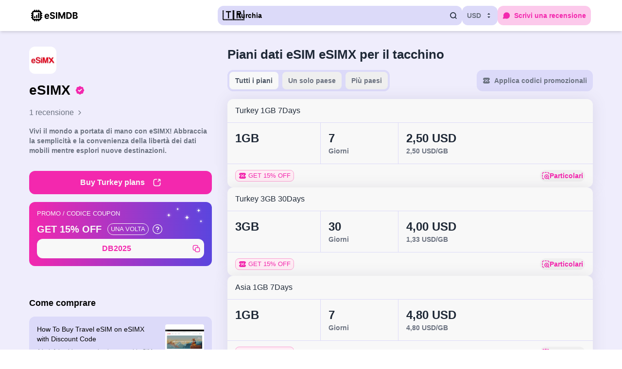

--- FILE ---
content_type: text/html;charset=utf-8
request_url: https://esimdb.com/it/turkey/esimx
body_size: 56926
content:
<!DOCTYPE html><html  lang="it"><head><meta charset="utf-8"><meta name="viewport" content="width=device-width, initial-scale=1"><title>eSIM di eSIMX per il tacchino | Piani dati e recensioni</title><style>.slideFromBottom-enter-active[data-v-52e09b0e],.slideFromBottom-leave-active[data-v-52e09b0e]{transition:transform .3s ease-out}.slideFromBottom-enter-from[data-v-52e09b0e],.slideFromBottom-leave-to[data-v-52e09b0e]{transform:translateY(100%)}</style><style>@media(min-width:1184px){.side-container{display:grid;grid-template-areas:"super-top main-content" "top main-content" "bottom main-content" "bottom related";grid-template-columns:1fr 2fr;grid-template-rows:auto auto 1fr auto}.super-top-item{align-self:start;grid-area:super-top}.top-item{align-self:start;grid-area:top;z-index:100}.middle-item{grid-area:main-content}.bottom-item{align-self:start;grid-area:bottom}.middle-item-bottom{grid-area:related}}</style><style>.app-store-badge[data-v-53ee63d9]{height:60px}</style><style>.google-play-badge[data-v-88e4777b]{height:60px}</style><style>.emoji-flag.medium{font-size:22px;line-height:22px;width:22px}@media screen and (max-width:767px)and (pointer:coarse){@supports not (-webkit-touch-callout:none){.emoji-flag.medium{font-size:18px}}}.emoji-flag.large{font-size:30px;line-height:20px;width:30px}@media screen and (max-width:767px)and (pointer:coarse){@supports not (-webkit-touch-callout:none){.emoji-flag.large{font-size:24px}}}.emoji-flag.very-large{font-size:50px;line-height:.75rem}@media screen and (max-width:767px)and (pointer:coarse){@supports not (-webkit-touch-callout:none){.emoji-flag.very-large{font-size:46px}}}</style><style>.text-content[data-v-8454b98f]{transition-duration:.3s;transition-property:all;transition-timing-function:cubic-bezier(.4,0,.2,1)}.text-content[data-v-8454b98f]:not(.text-expanded){display:-webkit-box;-webkit-line-clamp:var(--max-lines);-webkit-box-orient:vertical;overflow:hidden}.read-more-btn[data-v-8454b98f]{align-items:center;display:flex;gap:4px;margin-top:8px;--tw-text-opacity:1;color:rgb(31 41 55/var(--tw-text-opacity,1));text-decoration-line:underline;transition-duration:.3s;transition-property:all;transition-timing-function:cubic-bezier(.4,0,.2,1)}.read-more-btn[data-v-8454b98f]:not(.text-expanded){display:-webkit-box;-webkit-line-clamp:var(--max-lines);-webkit-box-orient:vertical;overflow:hidden}.read-more-btn[data-v-8454b98f]:hover{--tw-text-opacity:1;color:rgb(31 41 55/var(--tw-text-opacity,1))}.read-more-btn svg[data-v-8454b98f]{transition-duration:.3s;transition-property:transform;transition-timing-function:cubic-bezier(.4,0,.2,1)}</style><style>.fade-enter-active,.fade-leave-active{transition:opacity .3s ease}.fade-enter-from,.fade-leave-to{opacity:0}</style><style>.badge,.badge-icon{align-items:center;display:inline-flex;flex-shrink:0;justify-content:center;min-width:-moz-max-content;min-width:max-content;white-space:nowrap}.badge-icon{height:24px;padding:4px;width:24px}.b-accent{border-width:1px;--tw-border-opacity:1;border-color:rgb(250 159 208/var(--tw-border-opacity,1));--tw-bg-opacity:1;background-color:rgb(254 236 244/var(--tw-bg-opacity,1));--tw-text-opacity:1;color:rgb(243 40 174/var(--tw-text-opacity,1))}.b-gray{background-color:rgb(248 248 248/var(--tw-bg-opacity,1));border-color:rgb(209 213 219/var(--tw-border-opacity,1));border-width:1px}.b-gray,.b-smoked{--tw-border-opacity:1;--tw-bg-opacity:1;--tw-text-opacity:1;color:rgb(107 114 128/var(--tw-text-opacity,1))}.b-smoked{background-color:rgb(229 231 235/var(--tw-bg-opacity,1));border-color:rgb(229 231 235/var(--tw-border-opacity,1));border-width:1px}.b-light-smoked{border-width:1px;--tw-border-opacity:1;border-color:rgb(243 244 246/var(--tw-border-opacity,1));--tw-bg-opacity:1;background-color:rgb(243 244 246/var(--tw-bg-opacity,1));--tw-text-opacity:1;color:rgb(75 85 99/var(--tw-text-opacity,1))}.b-yellow{border-color:rgb(234 179 8/var(--tw-border-opacity,1));border-width:1px;color:rgb(202 138 4/var(--tw-text-opacity,1))}.b-green,.b-yellow{--tw-border-opacity:1;--tw-text-opacity:1}.b-green{border-color:rgb(34 197 94/var(--tw-border-opacity,1));border-width:1px;color:rgb(34 197 94/var(--tw-text-opacity,1))}.b-transparent{border-width:1px;--tw-border-opacity:1;background-image:none;border-color:rgb(248 248 248/var(--tw-border-opacity,1));--tw-text-opacity:1;color:rgb(248 248 248/var(--tw-text-opacity,1))}</style><style>.tp-activator{align-items:center;display:flex;margin:-.125rem;padding:.125rem}</style><style>.rp-card{align-items:center;border-radius:12px;display:flex;justify-content:space-between;position:relative;--tw-bg-opacity:1;background-color:rgb(248 248 248/var(--tw-bg-opacity,1));padding:16px;--tw-shadow:0 1px 30px rgba(82,78,110,.13);--tw-shadow-colored:0 1px 30px var(--tw-shadow-color);box-shadow:var(--tw-ring-offset-shadow,0 0 #0000),var(--tw-ring-shadow,0 0 #0000),var(--tw-shadow)}.rp-card:hover{--tw-bg-opacity:1;background-color:rgb(220 218 249/var(--tw-bg-opacity,1))}.rp-card-name{align-items:center;display:flex;font-size:1rem;font-weight:500;gap:4px;line-height:1.5rem}.rp-card-image{border-radius:12px;height:100%;-o-object-fit:contain;object-fit:contain;width:100%}</style><style>.review-card{border-radius:12px;display:flex;flex-direction:column;--tw-bg-opacity:1;background-color:rgb(220 218 249/var(--tw-bg-opacity,1));padding:12px;--tw-shadow:0 1px 30px rgba(82,78,110,.13);--tw-shadow-colored:0 1px 30px var(--tw-shadow-color);box-shadow:var(--tw-ring-offset-shadow,0 0 #0000),var(--tw-ring-shadow,0 0 #0000),var(--tw-shadow)}.review-card_provider-link{align-items:center;border-bottom-width:1px;display:flex;margin-bottom:12px;--tw-border-opacity:1;border-color:rgb(189 184 244/var(--tw-border-opacity,1));padding-bottom:12px}.review-card_provider-name{font-size:16px;font-weight:400;line-height:24px}.review-card_author,.review-card_provider-name{--tw-text-opacity:1;color:rgb(31 41 55/var(--tw-text-opacity,1))}.review-card_author{font-size:14px;font-weight:700;line-height:20px;margin-right:4px}.review-card_meta{font-size:13px;font-weight:500;line-height:16px;--tw-text-opacity:1;color:rgb(107 114 128/var(--tw-text-opacity,1))}.review-card_provider-inline{align-items:center;display:inline-flex}.review-card_text{font-size:14px;font-weight:400;line-height:20px;--tw-text-opacity:1;color:rgb(55 65 81/var(--tw-text-opacity,1))}.review-card_translate-btn{margin-top:8px;--tw-text-opacity:1;color:rgb(243 40 174/var(--tw-text-opacity,1))}.review-card_translate-btn:hover{--tw-text-opacity:1;color:rgb(250 159 208/var(--tw-text-opacity,1))}.review-card_date{font-size:14px;font-weight:400;line-height:20px;margin-top:8px;--tw-text-opacity:1;color:rgb(107 114 128/var(--tw-text-opacity,1))}</style><style>.review-rating{align-items:flex-start;display:inline-flex;gap:.125rem;justify-content:flex-start}</style><link rel="stylesheet" href="/_nuxt/entry.qM2FF1dh.css" crossorigin><link rel="stylesheet" href="/_nuxt/default.BFkvjj36.css" crossorigin><link rel="stylesheet" href="/_nuxt/usePlanFormatter.hJtAznzE.css" crossorigin><link rel="stylesheet" href="/_nuxt/RelatedCountries.Drt5ayn6.css" crossorigin><link rel="stylesheet" href="/_nuxt/PhotoSwipe.B6jodnRV.css" crossorigin><link rel="modulepreload" as="script" crossorigin href="/_nuxt/wV-o7f7U.js"><link rel="modulepreload" as="script" crossorigin href="/_nuxt/B9S_U2pM.js"><link rel="modulepreload" as="script" crossorigin href="/_nuxt/ByWDwfjy.js"><link rel="modulepreload" as="script" crossorigin href="/_nuxt/B8FtMrgj.js"><link rel="modulepreload" as="script" crossorigin href="/_nuxt/p4yPhO02.js"><link rel="modulepreload" as="script" crossorigin href="/_nuxt/B-aNecnj.js"><link rel="modulepreload" as="script" crossorigin href="/_nuxt/DP6MifBE.js"><link rel="modulepreload" as="script" crossorigin href="/_nuxt/Doj3Yrr9.js"><link rel="modulepreload" as="script" crossorigin href="/_nuxt/jYi6KGG6.js"><link rel="modulepreload" as="script" crossorigin href="/_nuxt/Bo8bUVKR.js"><link rel="modulepreload" as="script" crossorigin href="/_nuxt/BnhIZIRI.js"><link rel="modulepreload" as="script" crossorigin href="/_nuxt/BttR48DJ.js"><link rel="modulepreload" as="script" crossorigin href="/_nuxt/DUz19k_T.js"><link rel="modulepreload" as="script" crossorigin href="/_nuxt/Csw4CE1U.js"><link rel="modulepreload" as="script" crossorigin href="/_nuxt/c_M5bDd5.js"><link rel="modulepreload" as="script" crossorigin href="/_nuxt/BPLprYB7.js"><link rel="modulepreload" as="script" crossorigin href="/_nuxt/DCQBYGps.js"><link rel="modulepreload" as="script" crossorigin href="/_nuxt/Dd1bV_u1.js"><link rel="preload" as="fetch" fetchpriority="low" crossorigin="anonymous" href="/_nuxt/builds/meta/440855e5-a57a-4640-9116-7587a332f559.json"><script type="module" src="/_nuxt/wV-o7f7U.js" crossorigin></script><link rel="prefetch" as="image" type="image/svg+xml" href="/_nuxt/logo.jiiKmHnK.svg"><link rel="prefetch" as="image" type="image/jpeg" href="/_nuxt/hero-bg.DgkDCahK.jpg"><link rel="prefetch" as="image" type="image/svg+xml" href="/_nuxt/stars.bup6XHpr.svg"><link rel="prefetch" as="image" type="image/svg+xml" href="/_nuxt/verified.TocSGoiE.svg"><link rel="prefetch" as="image" type="image/svg+xml" href="/_nuxt/chevron-right.D_Mx6wFF.svg"><link rel="prefetch" as="image" type="image/svg+xml" href="/_nuxt/lightning.BeecZVDr.svg"><link rel="prefetch" as="image" type="image/svg+xml" href="/_nuxt/5g.av17-zeh.svg"><link rel="prefetch" as="image" type="image/svg+xml" href="/_nuxt/discount-multiple.DRVgatj2.svg"><link rel="prefetch" as="image" type="image/svg+xml" href="/_nuxt/discount.B7rCrYbI.svg"><link rel="prefetch" as="image" type="image/svg+xml" href="/_nuxt/plus.CtQLZ4Vi.svg"><link rel="prefetch" as="image" type="image/svg+xml" href="/_nuxt/detail.c4800vuy.svg"><link rel="prefetch" as="image" type="image/svg+xml" href="/_nuxt/giveaway.DKyCMzz5.svg"><link rel="prefetch" as="image" type="image/svg+xml" href="/_nuxt/earth.vC2qbhAu.svg"><link rel="prefetch" as="image" type="image/svg+xml" href="/_nuxt/alert.B9Wamb54.svg"><link rel="prefetch" as="image" type="image/svg+xml" href="/_nuxt/phone.ROwNp7rk.svg"><link rel="prefetch" as="image" type="image/svg+xml" href="/_nuxt/stars-yellow.BSqJcC6-.svg"><link rel="prefetch" as="image" type="image/svg+xml" href="/_nuxt/stars-gray.QgE8SXUm.svg"><link rel="icon" type="image/x-icon" sizes="48x48" href="/favicon.ico"><link rel="apple-touch-icon" href="/apple-touch-icon-180x180.png"><link rel="manifest" href="/manifest.webmanifest"><meta name="description" content="Esplora le ultime opzioni eSIM di viaggio per il tacchino da eSIMX. Leggi le recensioni dei clienti per trovare il pacchetto eSIM prepagato perfetto per il tuo viaggio con utili informazioni e valutazioni."><meta property="og:type" content="website"><meta property="og:title" content="eSIM di eSIMX per il tacchino | Piani dati e recensioni"><meta property="fb:app_id" content="427222638038165"><meta property="og:description" content="Esplora le ultime opzioni eSIM di viaggio per il tacchino da eSIMX. Leggi le recensioni dei clienti per trovare il pacchetto eSIM prepagato perfetto per il tuo viaggio con utili informazioni e valutazioni."><meta property="og:image" content="https://esimdb.com/ogp.png"><meta id="i18n-og-url" property="og:url" content="https://esimdb.com/it/turkey/esimx"><meta id="i18n-og" property="og:locale" content="it"><meta id="i18n-og-alt-en" property="og:locale:alternate" content="en"><meta id="i18n-og-alt-ja" property="og:locale:alternate" content="ja"><meta id="i18n-og-alt-fr" property="og:locale:alternate" content="fr"><meta id="i18n-og-alt-es" property="og:locale:alternate" content="es"><link rel="alternate" hreflang="en" href="https://esimdb.com/turkey/esimx"><link rel="alternate" hreflang="ja" href="https://esimdb.com/ja/turkey/esimx"><link rel="alternate" hreflang="fr" href="https://esimdb.com/fr/turkey/esimx"><link rel="alternate" hreflang="es" href="https://esimdb.com/es/turkey/esimx"><link rel="alternate" hreflang="it" href="https://esimdb.com/it/turkey/esimx"><link rel="alternate" href="https://esimdb.com/turkey/esimx" hreflang="x-default"><link rel="canonical" href="https://esimdb.com/it/turkey/esimx"></head><body><!--teleport start anchor--><!----><!--teleport anchor--><div id="__nuxt"><!--[--><!----><div id="app" class="bg-background"><template><!----></template><header class="w-full shadow-md bg-[#ffffff]"><div class="container mx-auto px-4 py-3 flex flex-row gap-4 sm:gap-8"><div class="md:w-1/3 items-center flex"><a href="/it" class="mr-6"><img class="w-24 min-w-24" height="23" width="96" src="/_nuxt/logo.jiiKmHnK.svg" alt="eSIMDB logo"></a></div><div class="md:w-2/3 flex items-center gap-3 ml-auto md:ml-0"><div class="w-full hidden md:block w-full"><!--[--><!--[--><button class="flex items-center rounded-lg h-10 px-2.5 md:max-w-[240px] lg:max-w-full w-full justify-between bg-primary-100 transition-colors duration-200 text-body-sm-medium"><div class="flex items-center overflow-hidden"><div class="mr-2 medium emoji-flag"><!--[-->🇹🇷<!--]--></div><span class="mr-2 truncate">Turchia</span></div><svg width="16" height="16" viewbox="0 0 16 16" fill="none" xmlns="http://www.w3.org/2000/svg" class="w-4 h-4"><path class="stroke-gray-800" d="M11.2184 11.2184L14 14M12.8002 7.39996C12.8002 4.41765 10.3825 2 7.40008 2C4.4177 2 2 4.41765 2 7.39996C2 10.3823 4.4177 12.7999 7.40008 12.7999C10.3825 12.7999 12.8002 10.3823 12.8002 7.39996Z" stroke-width="1.75" stroke-linecap="round" stroke-linejoin="round"></path></svg></button><!--]--><div class="relative"><!----></div><!--]--></div><!--[--><button class="text-body-sm-medium rounded-lg justify-center items-center inline-flex transition-colors duration-200  border-primary-100 text-gray-500 hover:text-gray-700 p-2.5 bg-primary-100 bg-primary-100 ml-auto ml-auto"><!--[--><span class="mr-2">USD</span><svg width="16" height="16" viewbox="0 0 16 16" fill="none" xmlns="http://www.w3.org/2000/svg" class="w-4 h-4"><path class="fill-gray-800" d="M5 10L7.99992 12.9999L11 10M5 6L7.99992 3L11 6" stroke-width="1.75" stroke-linecap="round" stroke-linejoin="round"></path></svg><!--]--></button><!----><!--]--><button class="rounded-lg justify-center items-center inline-flex transition-colors duration-200 hover:bg-accent-500/25 text-accent-400 bg-accent-400/25 text-nowrap text-body-sm-medium p-2.5 min-h-10 md:min-w-fit min-w-10 text-nowrap text-body-sm-medium p-2.5 min-h-10 md:min-w-fit min-w-10" aria-label="Scrivi una recensione"><!--[--><svg width="16" height="16" viewbox="0 0 16 16" fill="none" xmlns="http://www.w3.org/2000/svg" class="md:mr-2"><path class="fill-accent-400" fill-rule="evenodd" clip-rule="evenodd" d="M1.95127 8.00013C1.95127 4.33254 4.90631 1.35938 8.55153 1.35938C12.1968 1.35938 15.1518 4.33254 15.1518 8.00013C15.1518 11.6677 12.1968 14.6409 8.55153 14.6409C7.71682 14.6409 6.91657 14.4846 6.17936 14.1989C6.12373 14.1773 6.08985 14.1642 6.06509 14.1551C6.05856 14.1557 6.05075 14.1564 6.04129 14.1573L5.97468 14.1642L2.46298 14.5294C2.45477 14.5303 2.44652 14.5311 2.43823 14.532C2.29286 14.5471 2.13593 14.5635 2.00367 14.5651C1.87238 14.5666 1.62243 14.5598 1.38096 14.4116C1.10142 14.24 0.911029 13.9534 0.860348 13.628C0.816568 13.3468 0.905878 13.1118 0.957494 12.9904C1.00949 12.868 1.08451 12.7284 1.15401 12.599L2.28749 10.4881C2.32629 10.4159 2.35013 10.3713 2.36662 10.3387C2.35226 10.2915 2.33076 10.227 2.29572 10.1224C2.07214 9.45498 1.95127 8.74096 1.95127 8.00013Z"></path></svg><span class="hidden md:block">Scrivi una recensione</span><!--]--></button><!----></div></div></header><!--[--><div class="container mx-auto px-3 mb-12"><div class="gap-x-8 gap-y-4 mt-5 lg:mt-8 side-container"><div class="super-top-item"><div class="mb-6 lg:mb-0 text-center lg:text-left"><div class="flex lg:block justify-center"><picture><!--[--><!--[--><source srcset="/assets/pictures/provider/af0ed0611705146869607_tiny.webp" type="image/webp"><source srcset="/assets/pictures/provider/af0ed0611705146869607_tiny.jpg" type="image/jpeg"><!--]--><!--]--><img src="/assets/pictures/provider/af0ed0611705146869607_tiny.jpg" alt="eSIMX" width="auto" height="auto" class="rounded-lg h-10 lg:h-14"></picture></div><div class="text-h2-heavy leading-0 mt-4 mb-4 flex items-center justify-center lg:justify-start relative"><span class="relative">eSIMX <img src="/_nuxt/verified.TocSGoiE.svg" class="absolute top-1/2 -translate-y-1/2 -right-8" style="width:25px;height:20px;" alt="certified"></span></div><a href="#reviews" class="text-gray-500 mb-4 flex items-center justify-center lg:justify-start">1 recensione <span class="ml-1"><svg width="16" height="16" viewbox="0 0 24 24" fill="none" xmlns="http://www.w3.org/2000/svg" class="-rotate-90 w-4 h-4"><path class="stroke-gray-500" d="M18 9L12.0001 15L6 9" stroke="#6b7280" stroke-width="1.75" stroke-linecap="round" stroke-linejoin="round"></path></svg></span></a><div class="text-clamp lg:hidden" data-v-8454b98f><div class="text-content text-gray-800" style="--max-lines: 2" data-v-8454b98f><p>Vivi il mondo a portata di mano con eSIMX! Abbraccia la semplicità e la convenienza della libertà dei dati mobili mentre esplori nuove destinazioni.</p>
</div><!----></div><div class="hidden lg:block text-body-sm-medium text-gray-500"><p>Vivi il mondo a portata di mano con eSIMX! Abbraccia la semplicità e la convenienza della libertà dei dati mobili mentre esplori nuove destinazioni.</p>
</div></div></div><div class="top-0 sticky lg:static lg:top-auto lg:hidden p-3 -m-3 bg-background z-20"><div class="flex flex-col"><a href="https://skylarkconnectllc.pxf.io/dOax33?u=https%3A%2F%2Fesimx.com%2Fesim-turkey" target="_blank" rel="noopener sponsored" class="flex items-center justify-center bg-accent-400 hover:bg-accent-500 text-white py-3 px-3 rounded-lg transition duration-200 ease-in-out text-body-md-medium"><!--[-->Buy Turkey plans<!--]--><svg width="18" height="18" viewbox="0 0 16 16" fill="none" xmlns="http://www.w3.org/2000/svg" class="ml-4"><path class="stroke-white" d="M7.40002 2.00146C4.96742 2.00584 3.69358 2.06556 2.8795 2.87962C2.00098 3.75812 2.00098 5.17205 2.00098 7.99988C2.00098 10.8277 2.00098 12.2417 2.8795 13.1201C3.75802 13.9987 5.172 13.9987 7.99996 13.9987C10.8278 13.9987 12.2418 13.9987 13.1204 13.1201C13.9344 12.3061 13.9942 11.0323 13.9986 8.59981M13.6533 2.34508L9.95376 6.03441M13.6533 2.34508C13.324 2.01541 11.1056 2.04614 10.6366 2.05281M13.6533 2.34508C13.9826 2.67476 13.9519 4.8956 13.9452 5.3651" stroke-width="1.5" stroke-linecap="round" stroke-linejoin="round"></path></svg></a></div></div><div class="top-item sticky lg:top-0 bg-background -mx-3 px-3 rounded-lg lg:z-20 pt-4"><div class="flex flex-col mb-4 hidden lg:flex"><a href="https://skylarkconnectllc.pxf.io/dOax33?u=https%3A%2F%2Fesimx.com%2Fesim-turkey" target="_blank" rel="noopener sponsored" class="flex items-center justify-center bg-accent-400 hover:bg-accent-500 text-white py-3 px-3 rounded-lg transition duration-200 ease-in-out text-body-md-medium"><!--[-->Buy Turkey plans<!--]--><svg width="18" height="18" viewbox="0 0 16 16" fill="none" xmlns="http://www.w3.org/2000/svg" class="ml-4"><path class="stroke-white" d="M7.40002 2.00146C4.96742 2.00584 3.69358 2.06556 2.8795 2.87962C2.00098 3.75812 2.00098 5.17205 2.00098 7.99988C2.00098 10.8277 2.00098 12.2417 2.8795 13.1201C3.75802 13.9987 5.172 13.9987 7.99996 13.9987C10.8278 13.9987 12.2418 13.9987 13.1204 13.1201C13.9344 12.3061 13.9942 11.0323 13.9986 8.59981M13.6533 2.34508L9.95376 6.03441M13.6533 2.34508C13.324 2.01541 11.1056 2.04614 10.6366 2.05281M13.6533 2.34508C13.9826 2.67476 13.9519 4.8956 13.9452 5.3651" stroke-width="1.5" stroke-linecap="round" stroke-linejoin="round"></path></svg></a></div><div class="mb-4"><div class="bg-gradient-to-r from-accent-400 to-primary-600 rounded-lg p-4 text-white w-full relative overflow-hidden mb-4"><div class="absolute pointer-events-none right-2 top-0"><img src="/_nuxt/stars.bup6XHpr.svg" alt="" class="w-24 h-auto"></div><div class="items-start relative"><p class="text-body-xs-medium font-medium mb-3 flex items-center uppercase"><!--[-->Promo / Codice Coupon<!--]--></p><!--[--><div class=""><div class="text-h6 mb-2 flex items-center"><span class="mr-3">GET 15% OFF</span><div class="badge rounded-full text-caption px-1.5 py-[3px] b-transparent mr-2 uppercase font-medium"><!--[-->Una volta<!--]--></div><div class="flex"><div class="tp-activator"><!--[--><svg width="20" height="20" viewbox="0 0 16 16" fill="none" xmlns="http://www.w3.org/2000/svg"><circle class="stroke-white" cx="8" cy="8" r="7.5"></circle><path class="stroke-white" d="M5.96289 5.9002C6.12746 5.43237 6.4523 5.03788 6.87986 4.7866C7.30742 4.53531 7.81012 4.44346 8.29891 4.5273C8.78771 4.61114 9.23106 4.86527 9.55045 5.24467C9.86983 5.62408 10.0446 6.10427 10.0439 6.6002C10.0439 8.0002 7.94389 8.7002 7.94389 8.7002M7.99989 11.5002H8.00689" stroke-width="1.5" stroke-linecap="round" stroke-linejoin="round"></path></svg><!--]--></div></div></div><button class="text-body-md-bold rounded-lg justify-center items-center inline-flex transition-colors duration-200 bg-white text-accent-400 hover:bg-accent-50 w-full p-2 w-full p-2"><!--[--><div class="flex items-center justify-center w-full"><span class="flex-grow text-center">DB2025</span><svg width="16" height="16" viewbox="0 0 16 16" fill="none" xmlns="http://www.w3.org/2000/svg"><g clip-path="url(#clip0_2955_2076)"><path class="stroke-accent-400" d="M11.3334 6.00016C11.3318 4.02877 11.302 3.00764 10.7282 2.30845C10.6174 2.17342 10.4936 2.04962 10.3586 1.9388C9.62096 1.3335 8.52516 1.3335 6.3335 1.3335C4.14184 1.3335 3.04602 1.3335 2.30845 1.9388C2.17342 2.04961 2.04962 2.17342 1.9388 2.30845C1.3335 3.04602 1.3335 4.14184 1.3335 6.3335C1.3335 8.52516 1.3335 9.62096 1.9388 10.3586C2.04961 10.4936 2.17342 10.6174 2.30845 10.7282C3.00764 11.302 4.02877 11.3318 6.00016 11.3334M6.00016 10.0002C6.00016 8.11456 6.00016 7.17176 6.58595 6.58595C7.17176 6.00016 8.11456 6.00016 10.0002 6.00016H10.6668C12.5524 6.00016 13.4952 6.00016 14.081 6.58595C14.6668 7.17176 14.6668 8.11456 14.6668 10.0002V10.6668C14.6668 12.5524 14.6668 13.4952 14.081 14.081C13.4952 14.6668 12.5524 14.6668 10.6668 14.6668H10.0002C8.11456 14.6668 7.17176 14.6668 6.58595 14.081C6.00016 13.4952 6.00016 12.5524 6.00016 10.6668V10.0002Z" stroke-width="1.5" stroke-linecap="round" stroke-linejoin="round"></path></g><defs><clipPath id="clip0_2955_2076"><rect width="16" height="16" fill="accent-400"></rect></clipPath></defs></svg></div><!--]--></button></div><!--]--></div></div><!----></div></div><div class="middle-item lg:mt-0 mt-8 mb-12 lg:mb-8"><h1 class="text-gray-800 lg:text-h3 text-h5 mb-4 lg:mb-4 lg:text-left text-center">Piani dati eSIM eSIMX per il tacchino</h1><div><!----><div class="justify-between flex flex-col sm:flex-row mb-4 gap-2"><div class="flex overflow-x-auto overflow-y-hidden bg-primary-100 rounded-lg text-body-sm-medium sm:w-fit w-full h-fit"><!--[--><button class="items-center lg:px-3 px-4 py-2 rounded-lg transition-all text-gray-500 whitespace-nowrap flex-1 sm:flex-initial border-primary-100 border-4 bg-white text-gray-600"><!----> Tutti i piani</button><button class="items-center lg:px-3 px-4 py-2 rounded-lg transition-all text-gray-500 whitespace-nowrap flex-1 sm:flex-initial border-primary-100 border-4 text-gray-500 hover:text-gray-700"><!----> Un solo paese</button><button class="items-center lg:px-3 px-4 py-2 rounded-lg transition-all text-gray-500 whitespace-nowrap flex-1 sm:flex-initial border-primary-100 border-4 text-gray-500 hover:text-gray-700"><!----> Più paesi</button><!--]--></div><button class="leading-tight rounded-lg justify-center items-center inline-flex transition-colors duration-200 border-solid border-4 border-primary-100 loading-button bg-primary-100 text-gray-500 hover:text-gray-700 w-full sm:w-auto p-2 h-fit w-auto ml-auto w-auto ml-auto w-full sm:w-auto p-2 h-fit w-auto ml-auto w-auto ml-auto" disabled><!--[--><svg width="16" height="16" viewbox="0 0 16 16" fill="none" xmlns="http://www.w3.org/2000/svg" class="mr-2"><path class="fill-gray-500" fill-rule="evenodd" clip-rule="evenodd" d="M1.00029 5.79691C0.992296 5.98279 1.15106 6.125 1.32503 6.125C2.29509 6.125 3.08147 6.96447 3.08147 8C3.08147 9.03553 2.29509 9.87496 1.32503 9.87496C1.15106 9.87496 0.992296 10.0172 1.00029 10.2031C1.04713 11.2916 1.17837 12.0002 1.54606 12.5608C1.7576 12.8833 2.02036 13.1638 2.32246 13.3896C3.13903 14 4.29097 14 6.59486 14H9.40518C11.709 14 12.861 14 13.6776 13.3896C13.9797 13.1638 14.2424 12.8833 14.4539 12.5608C14.8216 12.0003 14.9529 11.2918 14.9997 10.2035C15.0077 10.0173 14.8487 9.87496 14.6746 9.87496C13.7045 9.87496 12.9181 9.03553 12.9181 8C12.9181 6.96447 13.7045 6.125 14.6746 6.125C14.8487 6.125 15.0077 5.98264 14.9997 5.79654C14.9529 4.70822 14.8216 3.99969 14.4539 3.43918C14.2424 3.11668 13.9797 2.83618 13.6776 2.61036C12.861 2 11.709 2 9.40518 2H6.59486C4.29097 2 3.13903 2 2.32246 2.61036C2.02036 2.83618 1.7576 3.11668 1.54606 3.43918C1.17837 3.99975 1.04713 4.70838 1.00029 5.79691ZM5.5 7.5C6.05228 7.5 6.5 7.05228 6.5 6.5C6.5 5.94772 6.05228 5.5 5.5 5.5C4.94772 5.5 4.5 5.94772 4.5 6.5C4.5 7.05228 4.94772 7.5 5.5 7.5ZM11.5 9.5C11.5 10.0523 11.0523 10.5 10.5 10.5C9.94771 10.5 9.5 10.0523 9.5 9.5C9.5 8.94772 9.94771 8.5 10.5 8.5C11.0523 8.5 11.5 8.94772 11.5 9.5ZM10.5304 6.53033C10.8233 6.23744 10.8233 5.76256 10.5304 5.46967C10.2375 5.17678 9.76266 5.17678 9.46977 5.46967L5.46977 9.46967C5.17687 9.76256 5.17687 10.2374 5.46977 10.5303C5.76266 10.8232 6.23753 10.8232 6.53043 10.5303L10.5304 6.53033Z"></path></svg><span class="text-nowrap text-body-sm-medium">Applica codici promozionali</span><!--]--></button></div><div class="gap-y-5 flex flex-col"><!--[--><div class="w-full bg-white rounded-lg flex flex-col justify-start items-star shadow relative"><!----><div class="self-stretch md:px-4 md:py-3 p-2 justify-start items-center inline-flex"><div class="text-gray-800 text-body-md truncate">Turkey 1GB 7Days</div></div><div class="border-t border-b border-primary-100 flex xxs:grid xxs:grid-cols-[1fr_minmax(5rem,auto)_1fr] xs:grid-cols-[minmax(7rem,auto)_minmax(6rem,auto)_1fr] xsm:grid-cols-[12rem_10rem_1fr] items-stretch"><div class="p-2 md:p-4 border-r border-primary-100 flex flex-col justify-start items-start gap-1"><div class="flex items-center"><!--[--><div class="text-gray-800 text-body-lg-bold md:text-h4">1GB</div><!----><!--]--></div><!----></div><div class="p-2 md:p-4 border-r border-primary-100 flex flex-col justify-start items-start gap-1"><div class="text-gray-800 text-body-lg-bold md:text-h4">7</div><div class="text-gray-500 text-caption-bold md:text-body-sm-medium"><!--[-->Giorni<!--]--></div></div><div class="p-2 md:p-4 flex flex-col justify-start items-start gap-1"><div class="justify-start items-center inline-flex flex-wrap gap-x-1"><!--[--><div class="flex items-center"><div class="text-gray-800 text-body-lg-bold md:text-h4">2,50 USD</div><!----></div><!--]--><!----></div><div class="text-gray-500 text-caption-bold md:text-body-sm-medium"><!--[-->2,50 USD<!--]-->/GB </div></div></div><div class="md:px-4 md:py-3 p-2 flex flex-col justify-start items-start gap-4"><div class="w-full flex flex-wrap items-start justify-between"><div class="flex-1 flex flex-wrap items-center gap-2"><div class="badge rounded-md text-caption px-1.5 py-[3px] b-accent"><!--[--><img src="/_nuxt/discount.B7rCrYbI.svg" class="mr-1 h-4 w-4" alt="discount"> GET 15% OFF<!--]--></div><!----><!----><!----><!----><!----><!----><!----><!----><!----></div><button class="flex items-center gap-x-1 text-accent-400 hover:bg-accent-50 p-1 rounded-lg transition-colors self-end"><img src="/_nuxt/detail.c4800vuy.svg" alt="Lense icon"><div class="text-body-sm-medium leading-none">Particolari</div></button></div></div><!----></div><div class="w-full bg-white rounded-lg flex flex-col justify-start items-star shadow relative"><!----><div class="self-stretch md:px-4 md:py-3 p-2 justify-start items-center inline-flex"><div class="text-gray-800 text-body-md truncate">Turkey 3GB 30Days</div></div><div class="border-t border-b border-primary-100 flex xxs:grid xxs:grid-cols-[1fr_minmax(5rem,auto)_1fr] xs:grid-cols-[minmax(7rem,auto)_minmax(6rem,auto)_1fr] xsm:grid-cols-[12rem_10rem_1fr] items-stretch"><div class="p-2 md:p-4 border-r border-primary-100 flex flex-col justify-start items-start gap-1"><div class="flex items-center"><!--[--><div class="text-gray-800 text-body-lg-bold md:text-h4">3GB</div><!----><!--]--></div><!----></div><div class="p-2 md:p-4 border-r border-primary-100 flex flex-col justify-start items-start gap-1"><div class="text-gray-800 text-body-lg-bold md:text-h4">30</div><div class="text-gray-500 text-caption-bold md:text-body-sm-medium"><!--[-->Giorni<!--]--></div></div><div class="p-2 md:p-4 flex flex-col justify-start items-start gap-1"><div class="justify-start items-center inline-flex flex-wrap gap-x-1"><!--[--><div class="flex items-center"><div class="text-gray-800 text-body-lg-bold md:text-h4">4,00 USD</div><!----></div><!--]--><!----></div><div class="text-gray-500 text-caption-bold md:text-body-sm-medium"><!--[-->1,33 USD<!--]-->/GB </div></div></div><div class="md:px-4 md:py-3 p-2 flex flex-col justify-start items-start gap-4"><div class="w-full flex flex-wrap items-start justify-between"><div class="flex-1 flex flex-wrap items-center gap-2"><div class="badge rounded-md text-caption px-1.5 py-[3px] b-accent"><!--[--><img src="/_nuxt/discount.B7rCrYbI.svg" class="mr-1 h-4 w-4" alt="discount"> GET 15% OFF<!--]--></div><!----><!----><!----><!----><!----><!----><!----><!----><!----></div><button class="flex items-center gap-x-1 text-accent-400 hover:bg-accent-50 p-1 rounded-lg transition-colors self-end"><img src="/_nuxt/detail.c4800vuy.svg" alt="Lense icon"><div class="text-body-sm-medium leading-none">Particolari</div></button></div></div><!----></div><div class="w-full bg-white rounded-lg flex flex-col justify-start items-star shadow relative"><!----><div class="self-stretch md:px-4 md:py-3 p-2 justify-start items-center inline-flex"><div class="text-gray-800 text-body-md truncate">Asia 1GB 7Days</div></div><div class="border-t border-b border-primary-100 flex xxs:grid xxs:grid-cols-[1fr_minmax(5rem,auto)_1fr] xs:grid-cols-[minmax(7rem,auto)_minmax(6rem,auto)_1fr] xsm:grid-cols-[12rem_10rem_1fr] items-stretch"><div class="p-2 md:p-4 border-r border-primary-100 flex flex-col justify-start items-start gap-1"><div class="flex items-center"><!--[--><div class="text-gray-800 text-body-lg-bold md:text-h4">1GB</div><!----><!--]--></div><!----></div><div class="p-2 md:p-4 border-r border-primary-100 flex flex-col justify-start items-start gap-1"><div class="text-gray-800 text-body-lg-bold md:text-h4">7</div><div class="text-gray-500 text-caption-bold md:text-body-sm-medium"><!--[-->Giorni<!--]--></div></div><div class="p-2 md:p-4 flex flex-col justify-start items-start gap-1"><div class="justify-start items-center inline-flex flex-wrap gap-x-1"><!--[--><div class="flex items-center"><div class="text-gray-800 text-body-lg-bold md:text-h4">4,80 USD</div><!----></div><!--]--><!----></div><div class="text-gray-500 text-caption-bold md:text-body-sm-medium"><!--[-->4,80 USD<!--]-->/GB </div></div></div><div class="md:px-4 md:py-3 p-2 flex flex-col justify-start items-start gap-4"><div class="w-full flex flex-wrap items-start justify-between"><div class="flex-1 flex flex-wrap items-center gap-2"><div class="badge rounded-md text-caption px-1.5 py-[3px] b-accent"><!--[--><img src="/_nuxt/discount.B7rCrYbI.svg" class="mr-1 h-4 w-4" alt="discount"> GET 15% OFF<!--]--></div><!----><!----><!----><!----><!----><!----><!----><!----><!----></div><button class="flex items-center gap-x-1 text-accent-400 hover:bg-accent-50 p-1 rounded-lg transition-colors self-end"><img src="/_nuxt/detail.c4800vuy.svg" alt="Lense icon"><div class="text-body-sm-medium leading-none">Particolari</div></button></div></div><!----></div><div class="w-full bg-white rounded-lg flex flex-col justify-start items-star shadow relative"><!----><div class="self-stretch md:px-4 md:py-3 p-2 justify-start items-center inline-flex"><div class="text-gray-800 text-body-md truncate">Turkey 5GB 30Days</div></div><div class="border-t border-b border-primary-100 flex xxs:grid xxs:grid-cols-[1fr_minmax(5rem,auto)_1fr] xs:grid-cols-[minmax(7rem,auto)_minmax(6rem,auto)_1fr] xsm:grid-cols-[12rem_10rem_1fr] items-stretch"><div class="p-2 md:p-4 border-r border-primary-100 flex flex-col justify-start items-start gap-1"><div class="flex items-center"><!--[--><div class="text-gray-800 text-body-lg-bold md:text-h4">5GB</div><!----><!--]--></div><!----></div><div class="p-2 md:p-4 border-r border-primary-100 flex flex-col justify-start items-start gap-1"><div class="text-gray-800 text-body-lg-bold md:text-h4">30</div><div class="text-gray-500 text-caption-bold md:text-body-sm-medium"><!--[-->Giorni<!--]--></div></div><div class="p-2 md:p-4 flex flex-col justify-start items-start gap-1"><div class="justify-start items-center inline-flex flex-wrap gap-x-1"><!--[--><div class="flex items-center"><div class="text-gray-800 text-body-lg-bold md:text-h4">5,50 USD</div><!----></div><!--]--><!----></div><div class="text-gray-500 text-caption-bold md:text-body-sm-medium"><!--[-->1,10 USD<!--]-->/GB </div></div></div><div class="md:px-4 md:py-3 p-2 flex flex-col justify-start items-start gap-4"><div class="w-full flex flex-wrap items-start justify-between"><div class="flex-1 flex flex-wrap items-center gap-2"><div class="badge rounded-md text-caption px-1.5 py-[3px] b-accent"><!--[--><img src="/_nuxt/discount.B7rCrYbI.svg" class="mr-1 h-4 w-4" alt="discount"> GET 15% OFF<!--]--></div><!----><!----><!----><!----><!----><!----><!----><!----><!----></div><button class="flex items-center gap-x-1 text-accent-400 hover:bg-accent-50 p-1 rounded-lg transition-colors self-end"><img src="/_nuxt/detail.c4800vuy.svg" alt="Lense icon"><div class="text-body-sm-medium leading-none">Particolari</div></button></div></div><!----></div><div class="w-full bg-white rounded-lg flex flex-col justify-start items-star shadow relative"><!----><div class="self-stretch md:px-4 md:py-3 p-2 justify-start items-center inline-flex"><div class="text-gray-800 text-body-md truncate">Turkey 10GB 7Days</div></div><div class="border-t border-b border-primary-100 flex xxs:grid xxs:grid-cols-[1fr_minmax(5rem,auto)_1fr] xs:grid-cols-[minmax(7rem,auto)_minmax(6rem,auto)_1fr] xsm:grid-cols-[12rem_10rem_1fr] items-stretch"><div class="p-2 md:p-4 border-r border-primary-100 flex flex-col justify-start items-start gap-1"><div class="flex items-center"><!--[--><div class="text-gray-800 text-body-lg-bold md:text-h4">10GB</div><!----><!--]--></div><!----></div><div class="p-2 md:p-4 border-r border-primary-100 flex flex-col justify-start items-start gap-1"><div class="text-gray-800 text-body-lg-bold md:text-h4">7</div><div class="text-gray-500 text-caption-bold md:text-body-sm-medium"><!--[-->Giorni<!--]--></div></div><div class="p-2 md:p-4 flex flex-col justify-start items-start gap-1"><div class="justify-start items-center inline-flex flex-wrap gap-x-1"><!--[--><div class="flex items-center"><div class="text-gray-800 text-body-lg-bold md:text-h4">6,80 USD</div><!----></div><!--]--><!----></div><div class="text-gray-500 text-caption-bold md:text-body-sm-medium"><!--[-->0,68 USD<!--]-->/GB </div></div></div><div class="md:px-4 md:py-3 p-2 flex flex-col justify-start items-start gap-4"><div class="w-full flex flex-wrap items-start justify-between"><div class="flex-1 flex flex-wrap items-center gap-2"><div class="badge rounded-md text-caption px-1.5 py-[3px] b-accent"><!--[--><img src="/_nuxt/discount.B7rCrYbI.svg" class="mr-1 h-4 w-4" alt="discount"> GET 15% OFF<!--]--></div><!----><!----><!----><!----><!----><!----><!----><!----><!----></div><button class="flex items-center gap-x-1 text-accent-400 hover:bg-accent-50 p-1 rounded-lg transition-colors self-end"><img src="/_nuxt/detail.c4800vuy.svg" alt="Lense icon"><div class="text-body-sm-medium leading-none">Particolari</div></button></div></div><!----></div><div class="w-full bg-white rounded-lg flex flex-col justify-start items-star shadow relative"><!----><div class="self-stretch md:px-4 md:py-3 p-2 justify-start items-center inline-flex"><div class="text-gray-800 text-body-md truncate">Turkey 10GB 30Days</div></div><div class="border-t border-b border-primary-100 flex xxs:grid xxs:grid-cols-[1fr_minmax(5rem,auto)_1fr] xs:grid-cols-[minmax(7rem,auto)_minmax(6rem,auto)_1fr] xsm:grid-cols-[12rem_10rem_1fr] items-stretch"><div class="p-2 md:p-4 border-r border-primary-100 flex flex-col justify-start items-start gap-1"><div class="flex items-center"><!--[--><div class="text-gray-800 text-body-lg-bold md:text-h4">10GB</div><!----><!--]--></div><!----></div><div class="p-2 md:p-4 border-r border-primary-100 flex flex-col justify-start items-start gap-1"><div class="text-gray-800 text-body-lg-bold md:text-h4">30</div><div class="text-gray-500 text-caption-bold md:text-body-sm-medium"><!--[-->Giorni<!--]--></div></div><div class="p-2 md:p-4 flex flex-col justify-start items-start gap-1"><div class="justify-start items-center inline-flex flex-wrap gap-x-1"><!--[--><div class="flex items-center"><div class="text-gray-800 text-body-lg-bold md:text-h4">7,80 USD</div><!----></div><!--]--><!----></div><div class="text-gray-500 text-caption-bold md:text-body-sm-medium"><!--[-->0,78 USD<!--]-->/GB </div></div></div><div class="md:px-4 md:py-3 p-2 flex flex-col justify-start items-start gap-4"><div class="w-full flex flex-wrap items-start justify-between"><div class="flex-1 flex flex-wrap items-center gap-2"><div class="badge rounded-md text-caption px-1.5 py-[3px] b-accent"><!--[--><img src="/_nuxt/discount.B7rCrYbI.svg" class="mr-1 h-4 w-4" alt="discount"> GET 15% OFF<!--]--></div><!----><!----><!----><!----><!----><!----><!----><!----><!----></div><button class="flex items-center gap-x-1 text-accent-400 hover:bg-accent-50 p-1 rounded-lg transition-colors self-end"><img src="/_nuxt/detail.c4800vuy.svg" alt="Lense icon"><div class="text-body-sm-medium leading-none">Particolari</div></button></div></div><!----></div><div class="w-full bg-white rounded-lg flex flex-col justify-start items-star shadow relative"><!----><div class="self-stretch md:px-4 md:py-3 p-2 justify-start items-center inline-flex"><div class="text-gray-800 text-body-md truncate">Middle East 1GB 7Days</div></div><div class="border-t border-b border-primary-100 flex xxs:grid xxs:grid-cols-[1fr_minmax(5rem,auto)_1fr] xs:grid-cols-[minmax(7rem,auto)_minmax(6rem,auto)_1fr] xsm:grid-cols-[12rem_10rem_1fr] items-stretch"><div class="p-2 md:p-4 border-r border-primary-100 flex flex-col justify-start items-start gap-1"><div class="flex items-center"><!--[--><div class="text-gray-800 text-body-lg-bold md:text-h4">1GB</div><!----><!--]--></div><!----></div><div class="p-2 md:p-4 border-r border-primary-100 flex flex-col justify-start items-start gap-1"><div class="text-gray-800 text-body-lg-bold md:text-h4">7</div><div class="text-gray-500 text-caption-bold md:text-body-sm-medium"><!--[-->Giorni<!--]--></div></div><div class="p-2 md:p-4 flex flex-col justify-start items-start gap-1"><div class="justify-start items-center inline-flex flex-wrap gap-x-1"><!--[--><div class="flex items-center"><div class="text-gray-800 text-body-lg-bold md:text-h4">8,00 USD</div><!----></div><!--]--><!----></div><div class="text-gray-500 text-caption-bold md:text-body-sm-medium"><!--[-->8,00 USD<!--]-->/GB </div></div></div><div class="md:px-4 md:py-3 p-2 flex flex-col justify-start items-start gap-4"><div class="w-full flex flex-wrap items-start justify-between"><div class="flex-1 flex flex-wrap items-center gap-2"><div class="badge rounded-md text-caption px-1.5 py-[3px] b-accent"><!--[--><img src="/_nuxt/discount.B7rCrYbI.svg" class="mr-1 h-4 w-4" alt="discount"> GET 15% OFF<!--]--></div><!----><!----><!----><!----><!----><!----><!----><!----><!----></div><button class="flex items-center gap-x-1 text-accent-400 hover:bg-accent-50 p-1 rounded-lg transition-colors self-end"><img src="/_nuxt/detail.c4800vuy.svg" alt="Lense icon"><div class="text-body-sm-medium leading-none">Particolari</div></button></div></div><!----></div><div class="w-full bg-white rounded-lg flex flex-col justify-start items-star shadow relative"><!----><div class="self-stretch md:px-4 md:py-3 p-2 justify-start items-center inline-flex"><div class="text-gray-800 text-body-md truncate">Asia 3GB 30Days</div></div><div class="border-t border-b border-primary-100 flex xxs:grid xxs:grid-cols-[1fr_minmax(5rem,auto)_1fr] xs:grid-cols-[minmax(7rem,auto)_minmax(6rem,auto)_1fr] xsm:grid-cols-[12rem_10rem_1fr] items-stretch"><div class="p-2 md:p-4 border-r border-primary-100 flex flex-col justify-start items-start gap-1"><div class="flex items-center"><!--[--><div class="text-gray-800 text-body-lg-bold md:text-h4">3GB</div><!----><!--]--></div><!----></div><div class="p-2 md:p-4 border-r border-primary-100 flex flex-col justify-start items-start gap-1"><div class="text-gray-800 text-body-lg-bold md:text-h4">30</div><div class="text-gray-500 text-caption-bold md:text-body-sm-medium"><!--[-->Giorni<!--]--></div></div><div class="p-2 md:p-4 flex flex-col justify-start items-start gap-1"><div class="justify-start items-center inline-flex flex-wrap gap-x-1"><!--[--><div class="flex items-center"><div class="text-gray-800 text-body-lg-bold md:text-h4">10,80 USD</div><!----></div><!--]--><!----></div><div class="text-gray-500 text-caption-bold md:text-body-sm-medium"><!--[-->3,60 USD<!--]-->/GB </div></div></div><div class="md:px-4 md:py-3 p-2 flex flex-col justify-start items-start gap-4"><div class="w-full flex flex-wrap items-start justify-between"><div class="flex-1 flex flex-wrap items-center gap-2"><div class="badge rounded-md text-caption px-1.5 py-[3px] b-accent"><!--[--><img src="/_nuxt/discount.B7rCrYbI.svg" class="mr-1 h-4 w-4" alt="discount"> GET 15% OFF<!--]--></div><!----><!----><!----><!----><!----><!----><!----><!----><!----></div><button class="flex items-center gap-x-1 text-accent-400 hover:bg-accent-50 p-1 rounded-lg transition-colors self-end"><img src="/_nuxt/detail.c4800vuy.svg" alt="Lense icon"><div class="text-body-sm-medium leading-none">Particolari</div></button></div></div><!----></div><div class="w-full bg-white rounded-lg flex flex-col justify-start items-star shadow relative"><!----><div class="self-stretch md:px-4 md:py-3 p-2 justify-start items-center inline-flex"><div class="text-gray-800 text-body-md truncate">Turkey 20GB 7Days</div></div><div class="border-t border-b border-primary-100 flex xxs:grid xxs:grid-cols-[1fr_minmax(5rem,auto)_1fr] xs:grid-cols-[minmax(7rem,auto)_minmax(6rem,auto)_1fr] xsm:grid-cols-[12rem_10rem_1fr] items-stretch"><div class="p-2 md:p-4 border-r border-primary-100 flex flex-col justify-start items-start gap-1"><div class="flex items-center"><!--[--><div class="text-gray-800 text-body-lg-bold md:text-h4">20GB</div><!----><!--]--></div><!----></div><div class="p-2 md:p-4 border-r border-primary-100 flex flex-col justify-start items-start gap-1"><div class="text-gray-800 text-body-lg-bold md:text-h4">7</div><div class="text-gray-500 text-caption-bold md:text-body-sm-medium"><!--[-->Giorni<!--]--></div></div><div class="p-2 md:p-4 flex flex-col justify-start items-start gap-1"><div class="justify-start items-center inline-flex flex-wrap gap-x-1"><!--[--><div class="flex items-center"><div class="text-gray-800 text-body-lg-bold md:text-h4">12,80 USD</div><!----></div><!--]--><!----></div><div class="text-gray-500 text-caption-bold md:text-body-sm-medium"><!--[-->0,64 USD<!--]-->/GB </div></div></div><div class="md:px-4 md:py-3 p-2 flex flex-col justify-start items-start gap-4"><div class="w-full flex flex-wrap items-start justify-between"><div class="flex-1 flex flex-wrap items-center gap-2"><div class="badge rounded-md text-caption px-1.5 py-[3px] b-accent"><!--[--><img src="/_nuxt/discount.B7rCrYbI.svg" class="mr-1 h-4 w-4" alt="discount"> GET 15% OFF<!--]--></div><!----><!----><!----><!----><!----><!----><!----><!----><!----></div><button class="flex items-center gap-x-1 text-accent-400 hover:bg-accent-50 p-1 rounded-lg transition-colors self-end"><img src="/_nuxt/detail.c4800vuy.svg" alt="Lense icon"><div class="text-body-sm-medium leading-none">Particolari</div></button></div></div><!----></div><div class="w-full bg-white rounded-lg flex flex-col justify-start items-star shadow relative"><!----><div class="self-stretch md:px-4 md:py-3 p-2 justify-start items-center inline-flex"><div class="text-gray-800 text-body-md truncate">Turkey 20GB 30Days</div></div><div class="border-t border-b border-primary-100 flex xxs:grid xxs:grid-cols-[1fr_minmax(5rem,auto)_1fr] xs:grid-cols-[minmax(7rem,auto)_minmax(6rem,auto)_1fr] xsm:grid-cols-[12rem_10rem_1fr] items-stretch"><div class="p-2 md:p-4 border-r border-primary-100 flex flex-col justify-start items-start gap-1"><div class="flex items-center"><!--[--><div class="text-gray-800 text-body-lg-bold md:text-h4">20GB</div><!----><!--]--></div><!----></div><div class="p-2 md:p-4 border-r border-primary-100 flex flex-col justify-start items-start gap-1"><div class="text-gray-800 text-body-lg-bold md:text-h4">30</div><div class="text-gray-500 text-caption-bold md:text-body-sm-medium"><!--[-->Giorni<!--]--></div></div><div class="p-2 md:p-4 flex flex-col justify-start items-start gap-1"><div class="justify-start items-center inline-flex flex-wrap gap-x-1"><!--[--><div class="flex items-center"><div class="text-gray-800 text-body-lg-bold md:text-h4">13,80 USD</div><!----></div><!--]--><!----></div><div class="text-gray-500 text-caption-bold md:text-body-sm-medium"><!--[-->0,69 USD<!--]-->/GB </div></div></div><div class="md:px-4 md:py-3 p-2 flex flex-col justify-start items-start gap-4"><div class="w-full flex flex-wrap items-start justify-between"><div class="flex-1 flex flex-wrap items-center gap-2"><div class="badge rounded-md text-caption px-1.5 py-[3px] b-accent"><!--[--><img src="/_nuxt/discount.B7rCrYbI.svg" class="mr-1 h-4 w-4" alt="discount"> GET 15% OFF<!--]--></div><!----><!----><!----><!----><!----><!----><!----><!----><!----></div><button class="flex items-center gap-x-1 text-accent-400 hover:bg-accent-50 p-1 rounded-lg transition-colors self-end"><img src="/_nuxt/detail.c4800vuy.svg" alt="Lense icon"><div class="text-body-sm-medium leading-none">Particolari</div></button></div></div><!----></div><div class="w-full bg-white rounded-lg flex flex-col justify-start items-star shadow relative"><!----><div class="self-stretch md:px-4 md:py-3 p-2 justify-start items-center inline-flex"><div class="text-gray-800 text-body-md truncate">Middle East 2GB 15Days</div></div><div class="border-t border-b border-primary-100 flex xxs:grid xxs:grid-cols-[1fr_minmax(5rem,auto)_1fr] xs:grid-cols-[minmax(7rem,auto)_minmax(6rem,auto)_1fr] xsm:grid-cols-[12rem_10rem_1fr] items-stretch"><div class="p-2 md:p-4 border-r border-primary-100 flex flex-col justify-start items-start gap-1"><div class="flex items-center"><!--[--><div class="text-gray-800 text-body-lg-bold md:text-h4">2GB</div><!----><!--]--></div><!----></div><div class="p-2 md:p-4 border-r border-primary-100 flex flex-col justify-start items-start gap-1"><div class="text-gray-800 text-body-lg-bold md:text-h4">15</div><div class="text-gray-500 text-caption-bold md:text-body-sm-medium"><!--[-->Giorni<!--]--></div></div><div class="p-2 md:p-4 flex flex-col justify-start items-start gap-1"><div class="justify-start items-center inline-flex flex-wrap gap-x-1"><!--[--><div class="flex items-center"><div class="text-gray-800 text-body-lg-bold md:text-h4">14,50 USD</div><!----></div><!--]--><!----></div><div class="text-gray-500 text-caption-bold md:text-body-sm-medium"><!--[-->7,25 USD<!--]-->/GB </div></div></div><div class="md:px-4 md:py-3 p-2 flex flex-col justify-start items-start gap-4"><div class="w-full flex flex-wrap items-start justify-between"><div class="flex-1 flex flex-wrap items-center gap-2"><div class="badge rounded-md text-caption px-1.5 py-[3px] b-accent"><!--[--><img src="/_nuxt/discount.B7rCrYbI.svg" class="mr-1 h-4 w-4" alt="discount"> GET 15% OFF<!--]--></div><!----><!----><!----><!----><!----><!----><!----><!----><!----></div><button class="flex items-center gap-x-1 text-accent-400 hover:bg-accent-50 p-1 rounded-lg transition-colors self-end"><img src="/_nuxt/detail.c4800vuy.svg" alt="Lense icon"><div class="text-body-sm-medium leading-none">Particolari</div></button></div></div><!----></div><div class="w-full bg-white rounded-lg flex flex-col justify-start items-star shadow relative"><!----><div class="self-stretch md:px-4 md:py-3 p-2 justify-start items-center inline-flex"><div class="text-gray-800 text-body-md truncate">Asia 5GB 30Days</div></div><div class="border-t border-b border-primary-100 flex xxs:grid xxs:grid-cols-[1fr_minmax(5rem,auto)_1fr] xs:grid-cols-[minmax(7rem,auto)_minmax(6rem,auto)_1fr] xsm:grid-cols-[12rem_10rem_1fr] items-stretch"><div class="p-2 md:p-4 border-r border-primary-100 flex flex-col justify-start items-start gap-1"><div class="flex items-center"><!--[--><div class="text-gray-800 text-body-lg-bold md:text-h4">5GB</div><!----><!--]--></div><!----></div><div class="p-2 md:p-4 border-r border-primary-100 flex flex-col justify-start items-start gap-1"><div class="text-gray-800 text-body-lg-bold md:text-h4">30</div><div class="text-gray-500 text-caption-bold md:text-body-sm-medium"><!--[-->Giorni<!--]--></div></div><div class="p-2 md:p-4 flex flex-col justify-start items-start gap-1"><div class="justify-start items-center inline-flex flex-wrap gap-x-1"><!--[--><div class="flex items-center"><div class="text-gray-800 text-body-lg-bold md:text-h4">18,80 USD</div><!----></div><!--]--><!----></div><div class="text-gray-500 text-caption-bold md:text-body-sm-medium"><!--[-->3,76 USD<!--]-->/GB </div></div></div><div class="md:px-4 md:py-3 p-2 flex flex-col justify-start items-start gap-4"><div class="w-full flex flex-wrap items-start justify-between"><div class="flex-1 flex flex-wrap items-center gap-2"><div class="badge rounded-md text-caption px-1.5 py-[3px] b-accent"><!--[--><img src="/_nuxt/discount.B7rCrYbI.svg" class="mr-1 h-4 w-4" alt="discount"> GET 15% OFF<!--]--></div><!----><!----><!----><!----><!----><!----><!----><!----><!----></div><button class="flex items-center gap-x-1 text-accent-400 hover:bg-accent-50 p-1 rounded-lg transition-colors self-end"><img src="/_nuxt/detail.c4800vuy.svg" alt="Lense icon"><div class="text-body-sm-medium leading-none">Particolari</div></button></div></div><!----></div><div class="w-full bg-white rounded-lg flex flex-col justify-start items-star shadow relative"><!----><div class="self-stretch md:px-4 md:py-3 p-2 justify-start items-center inline-flex"><div class="text-gray-800 text-body-md truncate">Middle East 3GB 30Days</div></div><div class="border-t border-b border-primary-100 flex xxs:grid xxs:grid-cols-[1fr_minmax(5rem,auto)_1fr] xs:grid-cols-[minmax(7rem,auto)_minmax(6rem,auto)_1fr] xsm:grid-cols-[12rem_10rem_1fr] items-stretch"><div class="p-2 md:p-4 border-r border-primary-100 flex flex-col justify-start items-start gap-1"><div class="flex items-center"><!--[--><div class="text-gray-800 text-body-lg-bold md:text-h4">3GB</div><!----><!--]--></div><!----></div><div class="p-2 md:p-4 border-r border-primary-100 flex flex-col justify-start items-start gap-1"><div class="text-gray-800 text-body-lg-bold md:text-h4">30</div><div class="text-gray-500 text-caption-bold md:text-body-sm-medium"><!--[-->Giorni<!--]--></div></div><div class="p-2 md:p-4 flex flex-col justify-start items-start gap-1"><div class="justify-start items-center inline-flex flex-wrap gap-x-1"><!--[--><div class="flex items-center"><div class="text-gray-800 text-body-lg-bold md:text-h4">19,50 USD</div><!----></div><!--]--><!----></div><div class="text-gray-500 text-caption-bold md:text-body-sm-medium"><!--[-->6,50 USD<!--]-->/GB </div></div></div><div class="md:px-4 md:py-3 p-2 flex flex-col justify-start items-start gap-4"><div class="w-full flex flex-wrap items-start justify-between"><div class="flex-1 flex flex-wrap items-center gap-2"><div class="badge rounded-md text-caption px-1.5 py-[3px] b-accent"><!--[--><img src="/_nuxt/discount.B7rCrYbI.svg" class="mr-1 h-4 w-4" alt="discount"> GET 15% OFF<!--]--></div><!----><!----><!----><!----><!----><!----><!----><!----><!----></div><button class="flex items-center gap-x-1 text-accent-400 hover:bg-accent-50 p-1 rounded-lg transition-colors self-end"><img src="/_nuxt/detail.c4800vuy.svg" alt="Lense icon"><div class="text-body-sm-medium leading-none">Particolari</div></button></div></div><!----></div><div class="w-full bg-white rounded-lg flex flex-col justify-start items-star shadow relative"><!----><div class="self-stretch md:px-4 md:py-3 p-2 justify-start items-center inline-flex"><div class="text-gray-800 text-body-md truncate">Asia 8GB 7Days</div></div><div class="border-t border-b border-primary-100 flex xxs:grid xxs:grid-cols-[1fr_minmax(5rem,auto)_1fr] xs:grid-cols-[minmax(7rem,auto)_minmax(6rem,auto)_1fr] xsm:grid-cols-[12rem_10rem_1fr] items-stretch"><div class="p-2 md:p-4 border-r border-primary-100 flex flex-col justify-start items-start gap-1"><div class="flex items-center"><!--[--><div class="text-gray-800 text-body-lg-bold md:text-h4">8GB</div><!----><!--]--></div><!----></div><div class="p-2 md:p-4 border-r border-primary-100 flex flex-col justify-start items-start gap-1"><div class="text-gray-800 text-body-lg-bold md:text-h4">7</div><div class="text-gray-500 text-caption-bold md:text-body-sm-medium"><!--[-->Giorni<!--]--></div></div><div class="p-2 md:p-4 flex flex-col justify-start items-start gap-1"><div class="justify-start items-center inline-flex flex-wrap gap-x-1"><!--[--><div class="flex items-center"><div class="text-gray-800 text-body-lg-bold md:text-h4">24,80 USD</div><!----></div><!--]--><!----></div><div class="text-gray-500 text-caption-bold md:text-body-sm-medium"><!--[-->3,10 USD<!--]-->/GB </div></div></div><div class="md:px-4 md:py-3 p-2 flex flex-col justify-start items-start gap-4"><div class="w-full flex flex-wrap items-start justify-between"><div class="flex-1 flex flex-wrap items-center gap-2"><div class="badge rounded-md text-caption px-1.5 py-[3px] b-accent"><!--[--><img src="/_nuxt/discount.B7rCrYbI.svg" class="mr-1 h-4 w-4" alt="discount"> GET 15% OFF<!--]--></div><!----><!----><!----><!----><!----><!----><!----><!----><!----></div><button class="flex items-center gap-x-1 text-accent-400 hover:bg-accent-50 p-1 rounded-lg transition-colors self-end"><img src="/_nuxt/detail.c4800vuy.svg" alt="Lense icon"><div class="text-body-sm-medium leading-none">Particolari</div></button></div></div><!----></div><div class="w-full bg-white rounded-lg flex flex-col justify-start items-star shadow relative"><!----><div class="self-stretch md:px-4 md:py-3 p-2 justify-start items-center inline-flex"><div class="text-gray-800 text-body-md truncate">Asia 8GB 30Days</div></div><div class="border-t border-b border-primary-100 flex xxs:grid xxs:grid-cols-[1fr_minmax(5rem,auto)_1fr] xs:grid-cols-[minmax(7rem,auto)_minmax(6rem,auto)_1fr] xsm:grid-cols-[12rem_10rem_1fr] items-stretch"><div class="p-2 md:p-4 border-r border-primary-100 flex flex-col justify-start items-start gap-1"><div class="flex items-center"><!--[--><div class="text-gray-800 text-body-lg-bold md:text-h4">8GB</div><!----><!--]--></div><!----></div><div class="p-2 md:p-4 border-r border-primary-100 flex flex-col justify-start items-start gap-1"><div class="text-gray-800 text-body-lg-bold md:text-h4">30</div><div class="text-gray-500 text-caption-bold md:text-body-sm-medium"><!--[-->Giorni<!--]--></div></div><div class="p-2 md:p-4 flex flex-col justify-start items-start gap-1"><div class="justify-start items-center inline-flex flex-wrap gap-x-1"><!--[--><div class="flex items-center"><div class="text-gray-800 text-body-lg-bold md:text-h4">27,80 USD</div><!----></div><!--]--><!----></div><div class="text-gray-500 text-caption-bold md:text-body-sm-medium"><!--[-->3,48 USD<!--]-->/GB </div></div></div><div class="md:px-4 md:py-3 p-2 flex flex-col justify-start items-start gap-4"><div class="w-full flex flex-wrap items-start justify-between"><div class="flex-1 flex flex-wrap items-center gap-2"><div class="badge rounded-md text-caption px-1.5 py-[3px] b-accent"><!--[--><img src="/_nuxt/discount.B7rCrYbI.svg" class="mr-1 h-4 w-4" alt="discount"> GET 15% OFF<!--]--></div><!----><!----><!----><!----><!----><!----><!----><!----><!----></div><button class="flex items-center gap-x-1 text-accent-400 hover:bg-accent-50 p-1 rounded-lg transition-colors self-end"><img src="/_nuxt/detail.c4800vuy.svg" alt="Lense icon"><div class="text-body-sm-medium leading-none">Particolari</div></button></div></div><!----></div><div class="w-full bg-white rounded-lg flex flex-col justify-start items-star shadow relative"><!----><div class="self-stretch md:px-4 md:py-3 p-2 justify-start items-center inline-flex"><div class="text-gray-800 text-body-md truncate">Middle East 5GB 30Days</div></div><div class="border-t border-b border-primary-100 flex xxs:grid xxs:grid-cols-[1fr_minmax(5rem,auto)_1fr] xs:grid-cols-[minmax(7rem,auto)_minmax(6rem,auto)_1fr] xsm:grid-cols-[12rem_10rem_1fr] items-stretch"><div class="p-2 md:p-4 border-r border-primary-100 flex flex-col justify-start items-start gap-1"><div class="flex items-center"><!--[--><div class="text-gray-800 text-body-lg-bold md:text-h4">5GB</div><!----><!--]--></div><!----></div><div class="p-2 md:p-4 border-r border-primary-100 flex flex-col justify-start items-start gap-1"><div class="text-gray-800 text-body-lg-bold md:text-h4">30</div><div class="text-gray-500 text-caption-bold md:text-body-sm-medium"><!--[-->Giorni<!--]--></div></div><div class="p-2 md:p-4 flex flex-col justify-start items-start gap-1"><div class="justify-start items-center inline-flex flex-wrap gap-x-1"><!--[--><div class="flex items-center"><div class="text-gray-800 text-body-lg-bold md:text-h4">29,00 USD</div><!----></div><!--]--><!----></div><div class="text-gray-500 text-caption-bold md:text-body-sm-medium"><!--[-->5,80 USD<!--]-->/GB </div></div></div><div class="md:px-4 md:py-3 p-2 flex flex-col justify-start items-start gap-4"><div class="w-full flex flex-wrap items-start justify-between"><div class="flex-1 flex flex-wrap items-center gap-2"><div class="badge rounded-md text-caption px-1.5 py-[3px] b-accent"><!--[--><img src="/_nuxt/discount.B7rCrYbI.svg" class="mr-1 h-4 w-4" alt="discount"> GET 15% OFF<!--]--></div><!----><!----><!----><!----><!----><!----><!----><!----><!----></div><button class="flex items-center gap-x-1 text-accent-400 hover:bg-accent-50 p-1 rounded-lg transition-colors self-end"><img src="/_nuxt/detail.c4800vuy.svg" alt="Lense icon"><div class="text-body-sm-medium leading-none">Particolari</div></button></div></div><!----></div><div class="w-full bg-white rounded-lg flex flex-col justify-start items-star shadow relative"><!----><div class="self-stretch md:px-4 md:py-3 p-2 justify-start items-center inline-flex"><div class="text-gray-800 text-body-md truncate">Asia 15GB 7Days</div></div><div class="border-t border-b border-primary-100 flex xxs:grid xxs:grid-cols-[1fr_minmax(5rem,auto)_1fr] xs:grid-cols-[minmax(7rem,auto)_minmax(6rem,auto)_1fr] xsm:grid-cols-[12rem_10rem_1fr] items-stretch"><div class="p-2 md:p-4 border-r border-primary-100 flex flex-col justify-start items-start gap-1"><div class="flex items-center"><!--[--><div class="text-gray-800 text-body-lg-bold md:text-h4">15GB</div><!----><!--]--></div><!----></div><div class="p-2 md:p-4 border-r border-primary-100 flex flex-col justify-start items-start gap-1"><div class="text-gray-800 text-body-lg-bold md:text-h4">7</div><div class="text-gray-500 text-caption-bold md:text-body-sm-medium"><!--[-->Giorni<!--]--></div></div><div class="p-2 md:p-4 flex flex-col justify-start items-start gap-1"><div class="justify-start items-center inline-flex flex-wrap gap-x-1"><!--[--><div class="flex items-center"><div class="text-gray-800 text-body-lg-bold md:text-h4">42,80 USD</div><!----></div><!--]--><!----></div><div class="text-gray-500 text-caption-bold md:text-body-sm-medium"><!--[-->2,85 USD<!--]-->/GB </div></div></div><div class="md:px-4 md:py-3 p-2 flex flex-col justify-start items-start gap-4"><div class="w-full flex flex-wrap items-start justify-between"><div class="flex-1 flex flex-wrap items-center gap-2"><div class="badge rounded-md text-caption px-1.5 py-[3px] b-accent"><!--[--><img src="/_nuxt/discount.B7rCrYbI.svg" class="mr-1 h-4 w-4" alt="discount"> GET 15% OFF<!--]--></div><!----><!----><!----><!----><!----><!----><!----><!----><!----></div><button class="flex items-center gap-x-1 text-accent-400 hover:bg-accent-50 p-1 rounded-lg transition-colors self-end"><img src="/_nuxt/detail.c4800vuy.svg" alt="Lense icon"><div class="text-body-sm-medium leading-none">Particolari</div></button></div></div><!----></div><div class="w-full bg-white rounded-lg flex flex-col justify-start items-star shadow relative"><!----><div class="self-stretch md:px-4 md:py-3 p-2 justify-start items-center inline-flex"><div class="text-gray-800 text-body-md truncate">Asia 15GB 30Days</div></div><div class="border-t border-b border-primary-100 flex xxs:grid xxs:grid-cols-[1fr_minmax(5rem,auto)_1fr] xs:grid-cols-[minmax(7rem,auto)_minmax(6rem,auto)_1fr] xsm:grid-cols-[12rem_10rem_1fr] items-stretch"><div class="p-2 md:p-4 border-r border-primary-100 flex flex-col justify-start items-start gap-1"><div class="flex items-center"><!--[--><div class="text-gray-800 text-body-lg-bold md:text-h4">15GB</div><!----><!--]--></div><!----></div><div class="p-2 md:p-4 border-r border-primary-100 flex flex-col justify-start items-start gap-1"><div class="text-gray-800 text-body-lg-bold md:text-h4">30</div><div class="text-gray-500 text-caption-bold md:text-body-sm-medium"><!--[-->Giorni<!--]--></div></div><div class="p-2 md:p-4 flex flex-col justify-start items-start gap-1"><div class="justify-start items-center inline-flex flex-wrap gap-x-1"><!--[--><div class="flex items-center"><div class="text-gray-800 text-body-lg-bold md:text-h4">48,80 USD</div><!----></div><!--]--><!----></div><div class="text-gray-500 text-caption-bold md:text-body-sm-medium"><!--[-->3,25 USD<!--]-->/GB </div></div></div><div class="md:px-4 md:py-3 p-2 flex flex-col justify-start items-start gap-4"><div class="w-full flex flex-wrap items-start justify-between"><div class="flex-1 flex flex-wrap items-center gap-2"><div class="badge rounded-md text-caption px-1.5 py-[3px] b-accent"><!--[--><img src="/_nuxt/discount.B7rCrYbI.svg" class="mr-1 h-4 w-4" alt="discount"> GET 15% OFF<!--]--></div><!----><!----><!----><!----><!----><!----><!----><!----><!----></div><button class="flex items-center gap-x-1 text-accent-400 hover:bg-accent-50 p-1 rounded-lg transition-colors self-end"><img src="/_nuxt/detail.c4800vuy.svg" alt="Lense icon"><div class="text-body-sm-medium leading-none">Particolari</div></button></div></div><!----></div><div class="w-full bg-white rounded-lg flex flex-col justify-start items-star shadow relative"><!----><div class="self-stretch md:px-4 md:py-3 p-2 justify-start items-center inline-flex"><div class="text-gray-800 text-body-md truncate">Middle East 10GB 30Days</div></div><div class="border-t border-b border-primary-100 flex xxs:grid xxs:grid-cols-[1fr_minmax(5rem,auto)_1fr] xs:grid-cols-[minmax(7rem,auto)_minmax(6rem,auto)_1fr] xsm:grid-cols-[12rem_10rem_1fr] items-stretch"><div class="p-2 md:p-4 border-r border-primary-100 flex flex-col justify-start items-start gap-1"><div class="flex items-center"><!--[--><div class="text-gray-800 text-body-lg-bold md:text-h4">10GB</div><!----><!--]--></div><!----></div><div class="p-2 md:p-4 border-r border-primary-100 flex flex-col justify-start items-start gap-1"><div class="text-gray-800 text-body-lg-bold md:text-h4">30</div><div class="text-gray-500 text-caption-bold md:text-body-sm-medium"><!--[-->Giorni<!--]--></div></div><div class="p-2 md:p-4 flex flex-col justify-start items-start gap-1"><div class="justify-start items-center inline-flex flex-wrap gap-x-1"><!--[--><div class="flex items-center"><div class="text-gray-800 text-body-lg-bold md:text-h4">53,00 USD</div><!----></div><!--]--><!----></div><div class="text-gray-500 text-caption-bold md:text-body-sm-medium"><!--[-->5,30 USD<!--]-->/GB </div></div></div><div class="md:px-4 md:py-3 p-2 flex flex-col justify-start items-start gap-4"><div class="w-full flex flex-wrap items-start justify-between"><div class="flex-1 flex flex-wrap items-center gap-2"><div class="badge rounded-md text-caption px-1.5 py-[3px] b-accent"><!--[--><img src="/_nuxt/discount.B7rCrYbI.svg" class="mr-1 h-4 w-4" alt="discount"> GET 15% OFF<!--]--></div><!----><!----><!----><!----><!----><!----><!----><!----><!----></div><button class="flex items-center gap-x-1 text-accent-400 hover:bg-accent-50 p-1 rounded-lg transition-colors self-end"><img src="/_nuxt/detail.c4800vuy.svg" alt="Lense icon"><div class="text-body-sm-medium leading-none">Particolari</div></button></div></div><!----></div><!--]--></div></div></div><div class="bottom-item"><!----><!----><div class="mt-8 mb-12"><h4 class="text-body-lg-bold mb-4">Come comprare</h4><!--[--><div><div class="bg-primary-100 rounded-lg overflow-hidden"><div class="p-4"><div class="flex"><div class="flex-grow"><h4 class="mb-2 text-sm font-14-medium"><a href="https://esimdb.com/blog/getting-started-with-esimx/" target="_blank" class="hover:text-gray-700">How To Buy Travel eSIM on eSIMX with Discount Code</a></h4><div class="mb-3 text-xs text-gray-500">A helpful guide on purchasing prepaid eSIMs from eSIMX, including a promo code to help you save money.</div><small class="text-xs text-gray-500"><a href="https://esimdb.com/blog/getting-started-with-esimx/" target="_blank">esimdb.com</a></small></div><div class="ml-4 flex-shrink-0"><a href="https://esimdb.com/blog/getting-started-with-esimx/" target="_blank"><img src="https://esimdb.com/blog/content/images/2024/06/Getting-started-with-eSIMX-cover-image.jpg" alt="How To Buy Travel eSIM on eSIMX with Discount Code" class="w-20 h-20 object-cover rounded"></a></div></div></div></div></div><!--]--></div><div id="reviews" class="scroll-m-24 mb-12 lg:scroll-m-64"><div class="flex justify-between items-center mb-4"><h2 class="text-h5 leading-none">Recensioni dei clienti senza filtri</h2><!----></div><div class="flex items-start gap-3 mb-6 rounded-lg bg-gray-200 p-4"><svg width="16" height="16" viewbox="0 0 16 16" fill="none" xmlns="http://www.w3.org/2000/svg" class="mt-0.5 shrink-0"><path class="fill-gray-600" fill-rule="evenodd" clip-rule="evenodd" d="M1.95127 8.00013C1.95127 4.33254 4.90631 1.35938 8.55153 1.35938C12.1968 1.35938 15.1518 4.33254 15.1518 8.00013C15.1518 11.6677 12.1968 14.6409 8.55153 14.6409C7.71682 14.6409 6.91657 14.4846 6.17936 14.1989C6.12373 14.1773 6.08985 14.1642 6.06509 14.1551C6.05856 14.1557 6.05075 14.1564 6.04129 14.1573L5.97468 14.1642L2.46298 14.5294C2.45477 14.5303 2.44652 14.5311 2.43823 14.532C2.29286 14.5471 2.13593 14.5635 2.00367 14.5651C1.87238 14.5666 1.62243 14.5598 1.38096 14.4116C1.10142 14.24 0.911029 13.9534 0.860348 13.628C0.816568 13.3468 0.905878 13.1118 0.957494 12.9904C1.00949 12.868 1.08451 12.7284 1.15401 12.599L2.28749 10.4881C2.32629 10.4159 2.35013 10.3713 2.36662 10.3387C2.35226 10.2915 2.33076 10.227 2.29572 10.1224C2.07214 9.45498 1.95127 8.74096 1.95127 8.00013Z"></path></svg><div class="flex flex-col gap-2"><p class="text-body-sm-medium leading-snug text-gray-600">Condividi la tua esperienza e aiuta gli altri viaggiatori!</p><button type="button" class="text-left text-body-sm font-medium text-accent-400 underline underline-offset-2">Scrivi una recensione</button></div></div><div class="relative"><div class="flex flex-col gap-5 mb-4"><!--[--><div class="review-card"><!----><div class="mb-2 leading-3"><span class="review-card_author">Riyadh</span><span class="review-card_meta"><span class="ts-grey">ha usato <!--[--><!--[--><!--[--><span class="review-card_provider-inline">eSIMX <picture><!--[--><!--[--><source srcset="/assets/pictures/provider/af0ed0611705146869607_tiny.webp" type="image/webp"><source srcset="/assets/pictures/provider/af0ed0611705146869607_tiny.jpg" type="image/jpeg"><!--]--><!--]--><img src="/assets/pictures/provider/af0ed0611705146869607_tiny.jpg" alt="eSIMX" width="20" height="20" class="ml-1 rounded-sm"></picture></span><!--]--> - <!--[--><!--[--><span><a href="/it/turkey" class="">Turchia 🇹🇷</a></span><!--]--><!--]--><!--]--><!--]--></span></span></div><div class="review-rating mb-2"><!--[--><!--[--><img src="/_nuxt/stars-yellow.BSqJcC6-.svg"><!--]--><!--[--><img src="/_nuxt/stars-gray.QgE8SXUm.svg"><!--]--><!--[--><img src="/_nuxt/stars-gray.QgE8SXUm.svg"><!--]--><!--[--><img src="/_nuxt/stars-gray.QgE8SXUm.svg"><!--]--><!--[--><img src="/_nuxt/stars-gray.QgE8SXUm.svg"><!--]--><!--]--></div><p class="review-card_text"><span>Rete molto lenta 👎🏼👎🏼</span><br><button class="review-card_translate-btn button-link-style">Mostra originale</button></p><!----><div class="review-card_date"><time data-year="numeric" data-month="short" data-day="numeric" datetime="2024-09-18T09:34:03.822Z" data-prehydrate-id=":WFaGyVfuXU:">Sep 18, 2024</time></div></div><!--]--></div><!----></div><!--teleport start--><!--teleport end--><!----></div></div><div class="middle-item-bottom space-y-12"><div><h2 class="text-h5 lg:text-h4 leading-none mb-4">Domande frequenti</h2><div class="space-y-5"><!--[--><div class="p-4 bg-primary-100 rounded-lg shadow"><h3 class="text-gray-800 font-medium text-lg mb-2">eSIMX offre eSIM con dati illimitati in Turchia?</h3><div class="text-gray-500 text-base leading-relaxed"><p>eSIMX non fornisce una eSIM dati illimitata per Turkey. Tutti i piani elencati per questa destinazione hanno un limite di dati fisso e un periodo di validità stabilito.  </p>
<p>Invece, eSIMX offre diverse opzioni a dati fissi. Ad esempio, il piano Turkey 20GB 7Days è indicato a 12, 80 USD e il piano Turkey 20GB 30Days costa 13, 80 USD, mentre un piano più piccolo Turkey 10GB 7Days è disponibile a 6, 80 USD. Scegliere un piano a dati fissi può essere più conveniente per la maggior parte dei viaggiatori, a meno che non si sia un utente di dati molto intenso che trarrebbe beneficio da un piano illimitato.</p>
</div></div><div class="p-4 bg-primary-100 rounded-lg shadow"><h3 class="text-gray-800 font-medium text-lg mb-2">eSIMX offre una eSIM della Turchia con numero telefonico e SMS?</h3><div class="text-gray-500 text-base leading-relaxed"><p>eSIMX non offre un numero telefonico locale in Turkey o un servizio SMS nei suoi piani eSIM. Il provider vende solo eSIM a solo dati per viaggiatori in Turkey. Gli utenti possono comunque effettuare collegamenti vocali e di messaggistica tramite popolari app VoIP come WhatsApp, Telegram e iMessage, che funzionano su connessioni dati.</p>
</div></div><div class="p-4 bg-primary-100 rounded-lg shadow"><h3 class="text-gray-800 font-medium text-lg mb-2">Quanti piani dati offre eSIMX per la Turchia?</h3><div class="text-gray-500 text-base leading-relaxed"><p>eSIMX offre un totale di 7 piani un solo paese e 12 piani multi‑paese per Turkey. I piani disponibili coprono un gamma di prezzi da circa $2.50 a $53 e limiti di dati da 1 GB a 20 GB, con periodi di validità tra 7 e 30 giorni. La maggior parte dei piani sono pacchetti dati fissati, che forniscono una quantità predeterminata di dati per la durata indicata, mentre alcuni possono includere limiti di dati giornalieri se scelti tra le opzioni multi‑paese.</p>
</div></div><!--]--></div><p class="mt-6 text-sm italic text-gray-500">Riepilogo con Gen AI. Ultima modifica: <!--[--><time data-year="numeric" data-month="long" data-day="numeric" datetime="2026-01-16T03:13:44.898Z" data-prehydrate-id=":WFaGyVfuXU:">January 16, 2026</time><!--]--></p></div><section><h2 class="text-h5 lg:text-h4 mb-4"><!--[-->Turchia è coperta anche da<!--]--></h2><div class="grid gap-3 md:grid-cols-2"><!--[--><a href="/it/turkey/etravelsim" class="rp-card"><div class="flex items-center gap-3"><div class="relative w-12 h-12"><picture><!--[--><!--[--><source srcset="/assets/pictures/provider/f58152a31696942747393_tiny.webp" type="image/webp"><source srcset="/assets/pictures/provider/f58152a31696942747393_tiny.jpg" type="image/jpeg"><!--]--><!--]--><img src="/assets/pictures/provider/f58152a31696942747393_tiny.jpg" alt width="48" height="48" class="rp-card-image" loading="lazy"></picture><div class="absolute -top-1 -right-1"></div></div><div class="flex flex-col"><div class="rp-card-name">EtravelSIM <img src="/_nuxt/verified.TocSGoiE.svg" class="w-6 h-5" alt="certified"></div><span class="text-sm text-gray-600">103 piani dati offerti</span></div></div></a><a href="/it/turkey/globalesim" class="rp-card"><div class="flex items-center gap-3"><div class="relative w-12 h-12"><picture><!--[--><!--[--><source srcset="/assets/pictures/provider/46b43dbd1587723466659_tiny.webp" type="image/webp"><source srcset="/assets/pictures/provider/46b43dbd1587723466659_tiny.jpg" type="image/jpeg"><!--]--><!--]--><img src="/assets/pictures/provider/46b43dbd1587723466659_tiny.jpg" alt width="48" height="48" class="rp-card-image" loading="lazy"></picture><div class="absolute -top-1 -right-1"></div></div><div class="flex flex-col"><div class="rp-card-name">GlobaleSIM <img src="/_nuxt/verified.TocSGoiE.svg" class="w-6 h-5" alt="certified"></div><span class="text-sm text-gray-600">32 piani dati offerti</span></div></div></a><a href="/it/turkey/instabridge" class="rp-card"><div class="flex items-center gap-3"><div class="relative w-12 h-12"><picture><!--[--><!--[--><source srcset="/assets/pictures/provider/cded4d341688721763004_tiny.webp" type="image/webp"><source srcset="/assets/pictures/provider/cded4d341688721763004_tiny.jpg" type="image/jpeg"><!--]--><!--]--><img src="/assets/pictures/provider/cded4d341688721763004_tiny.jpg" alt width="48" height="48" class="rp-card-image" loading="lazy"></picture><div class="absolute -top-1 -right-1"></div></div><div class="flex flex-col"><div class="rp-card-name">Instabridge <img src="/_nuxt/verified.TocSGoiE.svg" class="w-6 h-5" alt="certified"></div><span class="text-sm text-gray-600">12 piani dati offerti</span></div></div></a><a href="/it/turkey/jetpac" class="rp-card"><div class="flex items-center gap-3"><div class="relative w-12 h-12"><picture><!--[--><!--[--><source srcset="/assets/pictures/provider/5bb0e9a51706097087383_tiny.webp" type="image/webp"><source srcset="/assets/pictures/provider/5bb0e9a51706097087383_tiny.jpg" type="image/jpeg"><!--]--><!--]--><img src="/assets/pictures/provider/5bb0e9a51706097087383_tiny.jpg" alt width="48" height="48" class="rp-card-image" loading="lazy"></picture><div class="absolute -top-1 -right-1"></div></div><div class="flex flex-col"><div class="rp-card-name">Jetpac <img src="/_nuxt/verified.TocSGoiE.svg" class="w-6 h-5" alt="certified"></div><span class="text-sm text-gray-600">43 piani dati offerti</span></div></div></a><!--]--></div></section><div><h2 class="text-h5 lg:text-h4 mb-4">Altri paesi vicini</h2><div class="grid gap-3 sm:grid-cols-2"><!--[--><a href="/it/saudi-arabia" class="flex items-center p-4 bg-white rounded-lg hover:bg-primary-100 transition-colors shadow"><div class="mr-2 large emoji-flag"><!--[-->🇸🇦<!--]--></div><span class="text-body-lg-medium truncate">Arabia Saudita</span></a><a href="/it/uae" class="flex items-center p-4 bg-white rounded-lg hover:bg-primary-100 transition-colors shadow"><div class="mr-2 large emoji-flag"><!--[-->🇦🇪<!--]--></div><span class="text-body-lg-medium truncate">Emirati Arabi Uniti</span></a><a href="/it/syria" class="flex items-center p-4 bg-white rounded-lg hover:bg-primary-100 transition-colors shadow"><div class="mr-2 large emoji-flag"><!--[-->🇸🇾<!--]--></div><span class="text-body-lg-medium truncate">Siria</span></a><a href="/it/bahrain" class="flex items-center p-4 bg-white rounded-lg hover:bg-primary-100 transition-colors shadow"><div class="mr-2 large emoji-flag"><!--[-->🇧🇭<!--]--></div><span class="text-body-lg-medium truncate">Bahrein</span></a><!--]--></div></div><div class="flex justify-center"><div class="text-body-sm text-gray-500 relative inline-flex border-t border-b border-primary-100 py-6 px-6 items-center mx-auto w-auto text-center"><img src="/_nuxt/verified.TocSGoiE.svg" class="w-5 h-5 mr-3" alt="Recuperato e aggiornato programmaticamente."> i piani dati per il/i provider con questa icona sono sistematicamente aggiornati.</div></div></div></div></div><!--]--><div class="container mx-auto px-3"><footer class="w-full mx-auto flex-col justify-start items-start gap-5 inline-flex mb-8 text-gray-500 text-body-sm-medium"><div class="self-stretch p-4 bg-primary-100 rounded-lg border flex flex-col items-center gap-4"><div class="flex-1 text-center sm:text-left"><p class="text-gray-800 text-body-lg-medium mb-2">La nostra app mobile è qui! Prova eSIMDB su iOS e Android per un accesso ancora più veloce.</p></div><div class="flex sm:flex-row flex-col sm:gap-5 gap-3 items-center"><a href="https://apps.apple.com/app/esimdb-compare-travel-esim/id6746817029" target="_blank" rel="noopener noreferrer" aria-label="Scarica su App Store" data-v-53ee63d9><img src="/app-badges/app-store-it.svg" alt="Scarica su App Store" height="60" class="app-store-badge" data-v-53ee63d9></a><a href="https://play.google.com/store/apps/details?id=com.esimdb.app" target="_blank" rel="noopener noreferrer" aria-label="Disponibile su Google Play" data-v-88e4777b><img src="/app-badges/google-play-it.png" alt="Disponibile su Google Play" class="google-play-badge" data-v-88e4777b></a></div></div><div class="self-stretch justify-start items-stretch gap-5 flex flex-col md:flex-row"><div class="w-full md:w-3/5 p-4 bg-primary-100 rounded-lg border flex flex-col justify-between"><div class="mb-2"><svg xmlns="http://www.w3.org/2000/svg" width="48" height="48" viewbox="146.45 415.15 169.73 169.71" fill="none"><path xmlns="http://www.w3.org/2000/svg" class="fill-gray-500" d="M276.23,430.12h-4.99v-4.99c0-5.49-4.49-9.98-9.98-9.98s-9.98,4.49-9.98,9.98v4.99h-10v-4.99c0-5.49-4.49-9.98-9.98-9.98s-9.98,4.49-9.98,9.98v4.99h-9.97v-4.99c0-5.49-4.49-9.98-9.98-9.98s-9.98,4.49-9.98,9.98v4.99h-5.01c-13.73,0-24.95,11.22-24.95,24.94v5h-5c-5.49,0-9.98,4.49-9.98,9.98s4.49,9.99,9.98,9.99h5v9.99h-5c-5.49,0-9.98,4.49-9.98,9.98s4.48,9.99,9.98,9.99h5v9.99h-5c-5.49,0-9.98,4.49-9.98,9.98s4.48,9.99,9.98,9.99h5v5c0,13.72,11.22,24.94,24.95,24.94h5.01v4.99c0,5.49,4.49,9.98,9.98,9.98s9.99-4.49,9.99-9.98v-4.99h9.97v4.99c0,5.49,4.49,9.98,9.98,9.98s9.99-4.48,9.99-9.98v-4.99h10v4.99c0,5.49,4.49,9.98,9.98,9.98s9.99-4.48,9.99-9.98v-4.99h4.99c13.73,0,24.95-11.22,24.95-24.94v-5h4.99c5.49,0,9.98-4.49,9.98-9.98s-4.49-9.98-9.98-9.98h-4.99v-9.99h4.99c5.49,0,9.98-4.49,9.98-9.98s-4.49-9.98-9.98-9.98h-4.99v-9.99h4.99c5.49,0,9.98-4.49,9.98-9.98s-4.49-9.98-9.98-9.98h-4.99v-5c0-13.72-11.22-24.94-24.95-24.94h0ZM251.28,529.97v-59.93c0-5.49,4.49-9.98,9.98-9.98s9.99,4.48,9.99,9.98v59.93c0,5.49-4.49,9.98-9.98,9.98s-9.98-4.49-9.98-9.98h0ZM221.33,529.97v-29.96c0-5.49,4.49-9.98,9.98-9.98s9.99,4.49,9.99,9.98v29.96c0,5.49-4.49,9.98-9.98,9.98s-9.98-4.49-9.98-9.98h0ZM191.39,529.97v-10c0-5.49,4.49-9.98,9.98-9.98s9.99,4.49,9.99,9.98v10c0,5.49-4.49,9.98-9.98,9.98s-9.98-4.49-9.98-9.98h0ZM271.24,450.08c5.49,0,9.98,4.5,9.98,9.98v79.88c0,5.48-4.49,9.98-9.98,9.98h-79.88c-5.49,0-9.98-4.5-9.98-9.98v-79.88c0-5.48,4.48-9.98,9.98-9.98h79.88Z"></path></svg></div><div>Ricerca eSIM di viaggio semplificata.<br/>Trova e confronta i piani dati cellulare per il tuo prossimo viaggio.</div></div><div class="w-full md:w-2/3 flex flex-col sm:flex-row gap-5"><div class="w-full sm:w-1/2 p-4 bg-primary-100 rounded-lg border flex flex-col"><div class="text-gray-800 text-body-sm-bold mb-3">Le lingue</div><div class="flex flex-col gap-2"><!--[--><div class="flex items-start"><a href="/turkey/esimx" class="text-body-sm-medium">English</a></div><div class="flex items-start"><a href="/ja/turkey/esimx" class="text-body-sm-medium">日本語</a></div><div class="flex items-start"><a href="/fr/turkey/esimx" class="text-body-sm-medium">Français</a></div><div class="flex items-start"><a href="/es/turkey/esimx" class="text-body-sm-medium">Española</a></div><div class="flex items-start"><a href="/it/turkey/esimx" class="text-body-sm-bold">Italiano</a></div><!--]--></div></div><div class="w-full sm:w-1/2 rounded-lg flex flex-col gap-4"><div class="w-full p-4 bg-primary-100 rounded-lg border flex flex-col"><div class="text-gray-800 text-body-sm-bold mb-3 leading-tight">Risorse</div><div class="flex flex-col gap-2"><a href="/blog">Blog</a><!----></div></div><div class="w-full p-4 bg-primary-100 rounded-lg border flex flex-col"><div class="text-gray-800 text-body-sm-bold mb-3 leading-tight">Collegamenti</div><div class="flex flex-col gap-2"><a href="/it/privacy" class="">Privacy Policy</a><a href="/it/terms" class="">Termini di utilizzo</a><a href="/it/contact" class="">Contatto</a><a href="/it/about" class="">About</a></div></div></div></div></div><div class="self-stretch p-4 bg-primary-100 rounded-lg border justify-center items-center gap-2 inline-flex"><div class="grow shrink basis-0"><span><strong>Disclaimer</strong>: Questo sito utilizza link di affiliazione come fonte di guadagno per rimanere sostenibile e continuare a fornire informazioni utili ai nostri visitatori. Utilizzando questi link, ci aiuti a evitare di fare eccessivo affidamento sulla pubblicità. Ti ringraziamo sinceramente per la tua comprensione e il tuo supporto.</span></div></div><div class="self-stretch p-4 bg-primary-100 rounded-lg border justify-between items-center flex flex-wrap"><div class="">© 2018-2026. eSIMDB. All rights reserved.</div><div class="p-2 justify-center items-center gap-2 flex"><div class="w-4 h-4 relative"><a href="https://x.com/esimdb" target="_blank" rel="nofollow" aria-label="X"><svg width="16" height="16" viewbox="0 0 16 16" fill="none" xmlns="http://www.w3.org/2000/svg"><path class="stroke-gray-500" d="M2.5 13.5L7.11291 8.88709M7.11291 8.88709L2.5 2.5H5.55556L8.88709 7.11291M7.11291 8.88709L10.4444 13.5H13.5L8.88709 7.11291M13.5 2.5L8.88709 7.11291" stroke-width="1.5" stroke-linecap="round" stroke-linejoin="round"></path></svg></a></div></div></div></footer></div><span></span></div><!--]--></div><div id="teleports"></div><script data-hid=":WFaGyVfuXU:">document.querySelectorAll('[data-prehydrate-id*=":WFaGyVfuXU:"]').forEach(e=>{let t=window._nuxtTimeNow||=Date.now(),n=(e,t)=>t>0?e[0].toUpperCase()+e.slice(1):e,r=new Date(e.getAttribute(`datetime`)),i={};for(let t of e.getAttributeNames())if(t.startsWith(`data-`)){let r=t.slice(5).split(`-`).map(n).join(``);r===`relativeStyle`&&(r=`style`),i[r]=e.getAttribute(t)}if(i.relative){let n=(r.getTime()-t)/1e3,a=[{unit:`second`,seconds:1,threshold:60},{unit:`minute`,seconds:60,threshold:60},{unit:`hour`,seconds:3600,threshold:24},{unit:`day`,seconds:86400,threshold:30},{unit:`month`,seconds:2592e3,threshold:12},{unit:`year`,seconds:31536e3,threshold:1/0}],{unit:o,seconds:s}=a.find(({seconds:e,threshold:t})=>Math.abs(n/e)<t)||a[a.length-1],c=n/s;e.textContent=new Intl.RelativeTimeFormat(i.locale,i).format(Math.round(c),o)}else e.textContent=new Intl.DateTimeFormat(i.locale,i).format(r)})</script><script>window.__NUXT__={};window.__NUXT__.config={public:{baseUrl:"https://esimdb.com",clientApiUrl:"/api/client",gtag:{enabled:true,initMode:"auto",id:"G-E34G9RVR15",initCommands:[],config:{},tags:[],loadingStrategy:"defer",url:"https://www.googletagmanager.com/gtag/js"},i18n:{baseUrl:"https://esimdb.com",defaultLocale:"en",rootRedirect:"",redirectStatusCode:302,skipSettingLocaleOnNavigate:false,locales:[{language:"en",code:"en",name:"English",isCatchallLocale:true},{language:"ja",code:"ja",name:"日本語"},{language:"fr",code:"fr",name:"Français"},{language:"es",code:"es",name:"Española"},{language:"it",code:"it",name:"Italiano"}],detectBrowserLanguage:false,experimental:{localeDetector:"",typedPages:true,typedOptionsAndMessages:false,alternateLinkCanonicalQueries:true,devCache:false,cacheLifetime:"",stripMessagesPayload:false,preload:false,strictSeo:false,nitroContextDetection:true,httpCacheDuration:10},domainLocales:{en:{domain:""},ja:{domain:""},fr:{domain:""},es:{domain:""},it:{domain:""}}}},app:{baseURL:"/",buildId:"440855e5-a57a-4640-9116-7587a332f559",buildAssetsDir:"/_nuxt/",cdnURL:""}}</script><script type="application/json" data-nuxt-data="nuxt-app" data-ssr="true" id="__NUXT_DATA__">[["ShallowReactive",1],{"data":2,"state":4865,"once":4880,"_errors":4881,"serverRendered":3962,"pinia":4883},["ShallowReactive",3],{"$fXi4-EH0DDj6ElE_yPQIcjqG4brNU8knxULh7TUuLNLE":4,"$f69L1XAXQu8XjhfQ9fbWUpngoUng-YuTjTA94naDkNc0":3954,"$f7TXFjy6MltwoEDc0ROvBSQ6cUGdoB3IIzbfRPx8ZEao":4670,"$fu89lbn-9JhxP-_26tjBACRCbWSD0Q2tEYsFsN3RTkM8":4834,"$f4blMfuFCuxsPovGZbbGbdK2YKvd57vd5siDyoDN-2pA":4853},[5,31,49,69,89,105,124,142,161,178,194,213,232,249,265,281,296,312,328,345,363,379,396,414,434,452,468,485,503,520,537,555,571,589,605,622,642,659,675,692,708,726,742,760,777,793,810,827,844,861,878,897,914,931,948,964,981,998,1015,1033,1051,1068,1084,1100,1117,1132,1149,1167,1184,1200,1216,1234,1251,1269,1285,1301,1317,1333,1349,1366,1384,1401,1417,1432,1448,1464,1482,1499,1515,1532,1547,1565,1581,1598,1615,1631,1647,1665,1680,1696,1712,1728,1745,1761,1778,1795,1813,1829,1846,1862,1878,1894,1911,1927,1943,1959,1975,1991,2007,2023,2041,2057,2074,2092,2108,2124,2142,2158,2176,2193,2211,2228,2245,2261,2278,2295,2313,2329,2346,2362,2379,2395,2412,2429,2446,2463,2480,2496,2513,2530,2547,2563,2579,2596,2613,2629,2646,2662,2678,2694,2711,2727,2742,2758,2774,2791,2807,2826,2844,2860,2878,2895,2912,2928,2945,2962,2979,2996,3012,3021,3036,3051,3068,3084,3100,3116,3131,3147,3163,3180,3195,3210,3227,3243,3261,3276,3293,3304,3314,3331,3349,3357,3373,3382,3390,3404,3420,3436,3452,3466,3474,3490,3506,3520,3535,3550,3558,3573,3589,3604,3612,3627,3635,3652,3667,3675,3683,3691,3699,3716,3731,3745,3760,3769,3784,3799,3812,3827,3842,3858,3872,3880,3889,3897,3906,3921,3929,3937,3945],{"_id":6,"name":7,"enName":8,"emojiFlag":9,"code":6,"slug":10,"region":11,"subregions":12,"popularity":14,"currency":15,"image":17,"providerNumber":30},"FR","Francia","France","🇫🇷","france","europe",[13],"western-europe",82700000,[16],"EUR",{"small":18,"big":22,"medium":26},{"path":19,"h":20,"w":21},"1e13a9511551314848271_small",450,900,{"path":23,"h":24,"w":25},"1e13a9511551314848271_big",700,2100,{"path":27,"h":28,"w":29},"de9a95b91670672091369_medium",430,1280,129,{"_id":32,"name":33,"enName":34,"emojiFlag":35,"code":32,"slug":36,"region":11,"subregions":37,"popularity":39,"currency":40,"image":41,"providerNumber":48},"ES","Spagna","Spain","🇪🇸","spain",[38],"southern-europe",81786000,[16],{"small":42,"big":44,"medium":46},{"path":43,"h":20,"w":21},"d89e9c1b1551315249825_small",{"path":45,"h":24,"w":25},"d89e9c1b1551315249825_big",{"path":47,"h":28,"w":29},"b6acf64e1670672090114_medium",128,{"_id":50,"name":51,"enName":52,"emojiFlag":53,"code":50,"slug":54,"region":55,"subregions":56,"popularity":58,"currency":59,"image":61,"providerNumber":48},"US","Stati Uniti d'America","United States of America","🇺🇸","usa","americas",[57],"north-america",76941000,[60],"USD",{"small":62,"big":64,"medium":67},{"path":63,"h":20,"w":21},"86e47fac1646283875234_small",{"path":65,"h":24,"w":66},"86e47fac1646283875234_big",2016,{"path":68,"h":28,"w":29},"32e734c1670672125291_medium",{"_id":70,"name":71,"enName":72,"emojiFlag":73,"code":70,"slug":74,"region":75,"subregions":76,"popularity":78,"currency":79,"image":81,"providerNumber":88},"CN","Cina","China","🇨🇳","china","asia",[77],"east-asia",60740000,[80],"CNY",{"small":82,"big":84,"medium":86},{"path":83,"h":20,"w":21},"c50b9fd81551314764985_small",{"path":85,"h":24,"w":25},"c50b9fd81551314764985_big",{"path":87,"h":28,"w":29},"d101ee4d1670672083361_medium",125,{"_id":90,"name":91,"enName":92,"emojiFlag":93,"code":90,"slug":94,"region":11,"subregions":95,"popularity":96,"currency":97,"image":98,"providerNumber":48},"IT","Italia","Italy","🇮🇹","italy",[38],58253000,[16],{"small":99,"big":101,"medium":103},{"path":100,"h":20,"w":21},"7260474b1553132840791_small",{"path":102,"h":24,"w":25},"7260474b1553132840791_big",{"path":104,"h":28,"w":29},"206cc7301670672100383_medium",{"_id":106,"name":107,"enName":108,"emojiFlag":109,"code":106,"slug":110,"region":55,"subregions":111,"popularity":113,"currency":114,"image":116,"providerNumber":123},"MX","Messico","Mexico","🇲🇽","mexico",[57,112],"latin-america",39298000,[115],"MXN",{"small":117,"big":119,"medium":121},{"path":118,"h":20,"w":21},"cd2da0e1551319045952_small",{"path":120,"h":24,"w":25},"cd2da0e1551319045952_big",{"path":122,"h":28,"w":29},"d5ab84021670672107790_medium",124,{"_id":125,"name":126,"enName":127,"emojiFlag":128,"code":125,"slug":129,"region":11,"subregions":130,"popularity":132,"currency":133,"image":135,"providerNumber":30},"GB","Regno Unito","United Kingdom","🇬🇧","uk",[131],"northern-europe",37651000,[134],"GBP",{"small":136,"big":138,"medium":140},{"path":137,"h":20,"w":21},"de6e41bf1551315514706_small",{"path":139,"h":24,"w":25},"de6e41bf1551315514706_big",{"path":141,"h":28,"w":29},"54deb31e1670672092462_medium",{"_id":143,"name":144,"enName":145,"emojiFlag":146,"code":143,"slug":147,"region":75,"subregions":148,"popularity":150,"currency":151,"image":153,"providerNumber":160},"TR","Turchia","Turkey","🇹🇷","turkey",[149],"middle-east",37601000,[152],"TRY",{"small":154,"big":156,"medium":158},{"path":155,"h":20,"w":21},"3dc959d61551321079753_small",{"path":157,"h":24,"w":25},"3dc959d61551321079753_big",{"path":159,"h":28,"w":29},"a02f72461670672123824_medium",122,{"_id":162,"name":163,"enName":164,"emojiFlag":165,"code":162,"slug":166,"region":75,"subregions":167,"popularity":168,"currency":169,"image":171,"providerNumber":177},"JP","Giappone","Japan","🇯🇵","japan",[77],37000000,[170],"JPY",{"small":172,"big":174,"medium":176},{"path":173,"h":20,"w":21},"c4f445f1550710989497_small",{"path":175,"h":24,"w":25},"c4f445f1550710989497_big",null,130,{"_id":179,"name":180,"enName":180,"emojiFlag":181,"code":179,"slug":182,"region":55,"subregions":183,"popularity":184,"currency":185,"image":187,"providerNumber":48},"CA","Canada","🇨🇦","canada",[57],36000000,[186],"CAD",{"small":188,"big":190,"medium":192},{"path":189,"h":20,"w":21},"2b8eedec1551313983191_small",{"path":191,"h":24,"w":25},"2b8eedec1551313983191_big",{"path":193,"h":28,"w":29},"71f7645b1670672082212_medium",{"_id":195,"name":196,"enName":196,"emojiFlag":197,"code":195,"slug":198,"region":199,"subregions":200,"popularity":202,"currency":203,"image":205,"providerNumber":212},"AU","Australia","🇦🇺","australia","oceania",[201],"australia-and-new-zealand",35950000,[204],"AUD",{"small":206,"big":208,"medium":210},{"path":207,"h":20,"w":21},"7751f37c1553130591966_small",{"path":209,"h":24,"w":25},"7751f37c1553130591966_big",{"path":211,"h":28,"w":29},"b953fb601670672075556_medium",126,{"_id":214,"name":215,"enName":216,"emojiFlag":217,"code":214,"slug":218,"region":75,"subregions":219,"popularity":221,"currency":222,"image":224,"providerNumber":231},"TH","Tailandia","Thailand","🇹🇭","thailand",[220],"south-east-asia",35900000,[223],"THB",{"small":225,"big":227,"medium":229},{"path":226,"h":20,"w":21},"2a62d2631553143741698_small",{"path":228,"h":24,"w":25},"2a62d2631553143741698_big",{"path":230,"h":28,"w":29},"ddc9ad561670672122442_medium",127,{"_id":233,"name":234,"enName":235,"emojiFlag":236,"code":233,"slug":237,"region":75,"subregions":238,"popularity":239,"currency":240,"image":242,"providerNumber":88},"MY","Malesia","Malaysia","🇲🇾","malaysia",[220],35800000,[241],"MYR",{"small":243,"big":245,"medium":247},{"path":244,"h":20,"w":21},"360016691551318945550_small",{"path":246,"h":24,"w":25},"360016691551318945550_big",{"path":248,"h":28,"w":29},"cafda2b1670672110876_medium",{"_id":250,"name":251,"enName":251,"emojiFlag":252,"code":250,"slug":253,"region":75,"subregions":254,"popularity":255,"currency":256,"image":258,"providerNumber":231},"VN","Vietnam","🇻🇳","vietnam",[220],35700000,[257],"VND",{"small":259,"big":261,"medium":263},{"path":260,"h":20,"w":21},"b3fa30ce1551321136539_small",{"path":262,"h":24,"w":25},"b3fa30ce1551321136539_big",{"path":264,"h":28,"w":29},"cb6484431670672126834_medium",{"_id":266,"name":267,"enName":268,"emojiFlag":269,"code":266,"slug":270,"region":11,"subregions":271,"popularity":272,"currency":273,"image":274,"providerNumber":48},"DE","Germania","Germany","🇩🇪","germany",[13],35595000,[16],{"small":275,"big":277,"medium":279},{"path":276,"h":20,"w":21},"23d0b8121551316650522_small",{"path":278,"h":24,"w":25},"23d0b8121551316650522_big",{"path":280,"h":28,"w":29},"817929441670672088097_medium",{"_id":282,"name":283,"enName":283,"emojiFlag":284,"code":282,"slug":285,"region":11,"subregions":286,"popularity":287,"currency":288,"image":289,"providerNumber":231},"AT","Austria","🇦🇹","austria",[13],29460000,[16],{"small":290,"big":292,"medium":294},{"path":291,"h":20,"w":21},"aecbf2ea1553133149180_small",{"path":293,"h":24,"w":25},"aecbf2ea1553133149180_big",{"path":295,"h":28,"w":29},"996183eb1670672075750_medium",{"_id":297,"name":298,"enName":298,"emojiFlag":299,"code":297,"slug":300,"region":75,"subregions":301,"popularity":302,"currency":303,"image":305,"providerNumber":88},"HK","Hong Kong","🇭🇰","hong-kong",[77],27885000,[304],"HKD",{"small":306,"big":308,"medium":310},{"path":307,"h":20,"w":21},"52e07c081553143964525_small",{"path":309,"h":24,"w":25},"52e07c081553143964525_big",{"path":311,"h":28,"w":29},"232125051670672097056_medium",{"_id":313,"name":314,"enName":315,"emojiFlag":316,"code":313,"slug":317,"region":11,"subregions":318,"popularity":319,"currency":320,"image":321,"providerNumber":48},"GR","Grecia","Greece","🇬🇷","greece",[38],27194000,[16],{"small":322,"big":324,"medium":326},{"path":323,"h":20,"w":21},"6cbdd3d21551316681925_small",{"path":325,"h":24,"w":25},"6cbdd3d21551316681925_big",{"path":327,"h":28,"w":29},"cdf56b6a1670672094771_medium",{"_id":329,"name":330,"enName":330,"emojiFlag":331,"code":329,"slug":332,"region":75,"subregions":333,"popularity":334,"currency":335,"image":337,"providerNumber":344},"IR","Iran","🇮🇷","iran",[],24867000,[336],"IRR",{"small":338,"big":340,"medium":342},{"path":339,"h":20,"w":21},"29575a2f1551317675607_small",{"path":341,"h":24,"w":25},"29575a2f1551317675607_big",{"path":343,"h":28,"w":29},"df3db4e91670672099334_medium",53,{"_id":346,"name":347,"enName":347,"emojiFlag":348,"code":346,"slug":349,"region":11,"subregions":350,"popularity":352,"currency":353,"image":355,"providerNumber":362},"RU","Russia","🇷🇺","russia",[351],"eastern-europe",24390000,[354],"RUB",{"small":356,"big":358,"medium":360},{"path":357,"h":20,"w":21},"d071b8411551320886683_small",{"path":359,"h":24,"w":25},"d071b8411551320886683_big",{"path":361,"h":28,"w":29},"452849921670672117356_medium",88,{"_id":364,"name":365,"enName":366,"emojiFlag":367,"code":364,"slug":368,"region":11,"subregions":369,"popularity":370,"currency":371,"image":372,"providerNumber":48},"PT","Portogallo","Portugal","🇵🇹","portugal",[38],21200000,[16],{"small":373,"big":375,"medium":377},{"path":374,"h":20,"w":21},"b91c2fbb1551320803634_small",{"path":376,"h":24,"w":25},"b91c2fbb1551320803634_big",{"path":378,"h":28,"w":29},"b2245a021670672115674_medium",{"_id":380,"name":381,"enName":382,"emojiFlag":383,"code":380,"slug":384,"region":11,"subregions":385,"popularity":386,"currency":387,"image":389,"providerNumber":212},"PL","Polonia","Poland","🇵🇱","poland",[351],18400000,[388],"PLN",{"small":390,"big":392,"medium":394},{"path":391,"h":20,"w":21},"ce65e5da1551320786091_small",{"path":393,"h":24,"w":25},"ce65e5da1551320786091_big",{"path":395,"h":28,"w":29},"78242be91670672115113_medium",{"_id":397,"name":398,"enName":399,"emojiFlag":400,"code":397,"slug":401,"region":75,"subregions":402,"popularity":403,"currency":404,"image":406,"providerNumber":413},"MO","Macao","Macau","🇲🇴","macau",[77],17255000,[405],"MOP",{"small":407,"big":409,"medium":411},{"path":408,"h":20,"w":21},"9b108b3a1553144008682_small",{"path":410,"h":24,"w":25},"9b108b3a1553144008682_big",{"path":412,"h":28,"w":29},"6cc508bc1670672106106_medium",114,{"_id":415,"name":416,"enName":417,"emojiFlag":418,"code":415,"slug":419,"region":11,"subregions":420,"popularity":424,"currency":425,"image":427,"providerNumber":48},"SE","Svezia","Sweden","🇸🇪","sweden",[131,421,422,423],"scandinavian","nordic","scandinavia",16559000,[426],"SEK",{"small":428,"big":430,"medium":432},{"path":429,"h":20,"w":21},"257fb0e1551321019038_small",{"path":431,"h":24,"w":25},"257fb0e1551321019038_big",{"path":433,"h":28,"w":29},"209a7e571670672120953_medium",{"_id":435,"name":436,"enName":437,"emojiFlag":438,"code":435,"slug":439,"region":75,"subregions":440,"popularity":441,"currency":442,"image":444,"providerNumber":451},"SA","Arabia Saudita","Saudi Arabia","🇸🇦","saudi-arabia",[149],16109000,[443],"SAR",{"small":445,"big":447,"medium":449},{"path":446,"h":20,"w":21},"ea7729761552550558771_small",{"path":448,"h":24,"w":25},"ea7729761552550558771_big",{"path":450,"h":28,"w":29},"51f57d811670672117746_medium",121,{"_id":453,"name":454,"enName":455,"emojiFlag":456,"code":453,"slug":457,"region":11,"subregions":458,"popularity":459,"currency":460,"image":461,"providerNumber":30},"NL","Paesi Bassi","Netherlands","🇳🇱","netherlands",[13],15828000,[16],{"small":462,"big":464,"medium":466},{"path":463,"h":20,"w":21},"acadd3b51551320713972_small",{"path":465,"h":24,"w":25},"acadd3b51551320713972_big",{"path":467,"h":28,"w":29},"cdc8e0bf1670672112317_medium",{"_id":469,"name":470,"enName":471,"emojiFlag":472,"code":469,"slug":473,"region":75,"subregions":474,"popularity":475,"currency":476,"image":478,"providerNumber":160},"AE","Emirati Arabi Uniti","United Arab Emirates","🇦🇪","uae",[149],15790000,[477],"AED",{"small":479,"big":481,"medium":483},{"path":480,"h":20,"w":21},"92948f061553672034802_small",{"path":482,"h":24,"w":25},"92948f061553672034802_big",{"path":484,"h":28,"w":29},"cd88130d1670672074260_medium",{"_id":486,"name":487,"enName":488,"emojiFlag":489,"code":486,"slug":490,"region":11,"subregions":491,"popularity":493,"currency":494,"image":496,"providerNumber":48},"HR","Croazia","Croatia","🇭🇷","croatia",[38,492],"balkans",15593000,[495],"HRK",{"small":497,"big":499,"medium":501},{"path":498,"h":20,"w":21},"13f1dbbf1551315815574_small",{"path":500,"h":24,"w":25},"13f1dbbf1551315815574_big",{"path":502,"h":28,"w":29},"2dcade8b1670672097521_medium",{"_id":504,"name":505,"enName":505,"emojiFlag":506,"code":504,"slug":507,"region":75,"subregions":508,"popularity":510,"currency":511,"image":513,"providerNumber":160},"IN","India","🇮🇳","india",[509],"south-asia",15543000,[512],"INR",{"small":514,"big":516,"medium":518},{"path":515,"h":20,"w":21},"2c0e52661553143080377_small",{"path":517,"h":24,"w":25},"2c0e52661553143080377_big",{"path":519,"h":28,"w":29},"7beda5ba1670672098618_medium",{"_id":521,"name":522,"enName":523,"emojiFlag":524,"code":521,"slug":525,"region":11,"subregions":526,"popularity":527,"currency":528,"image":530,"providerNumber":48},"HU","Ungheria","Hungary","🇭🇺","hungary",[351],15256000,[529],"HUF",{"small":531,"big":533,"medium":535},{"path":532,"h":20,"w":21},"747c89121551317387110_small",{"path":534,"h":24,"w":25},"747c89121551317387110_big",{"path":536,"h":28,"w":29},"329b3511670672098058_medium",{"_id":538,"name":539,"enName":540,"emojiFlag":541,"code":538,"slug":542,"region":11,"subregions":543,"popularity":544,"currency":545,"image":547,"providerNumber":554},"UA","Ucraina","Ukraine","🇺🇦","ukraine",[351],14230000,[546],"UAH",{"small":548,"big":550,"medium":552},{"path":549,"h":20,"w":21},"89f421ba1552548685964_small",{"path":551,"h":24,"w":25},"89f421ba1552548685964_big",{"path":553,"h":28,"w":29},"e95911cb1670672124798_medium",117,{"_id":556,"name":557,"enName":557,"emojiFlag":558,"code":556,"slug":559,"region":75,"subregions":560,"popularity":561,"currency":562,"image":564,"providerNumber":231},"SG","Singapore","🇸🇬","singapore",[220],13906000,[563],"SGD",{"small":565,"big":567,"medium":569},{"path":566,"h":20,"w":21},"8a99d58c1552545218762_small",{"path":568,"h":24,"w":25},"8a99d58c1552545218762_big",{"path":570,"h":28,"w":29},"827a32bc1670672118518_medium",{"_id":572,"name":573,"enName":574,"emojiFlag":575,"code":572,"slug":576,"region":75,"subregions":577,"popularity":578,"currency":579,"image":581,"providerNumber":588},"KR","Corea del Sud","South Korea","🇰🇷","south-korea",[77],13336000,[580],"KRW",{"small":582,"big":584,"medium":586},{"path":583,"h":20,"w":21},"179b76071553144217562_small",{"path":585,"h":24,"w":25},"179b76071553144217562_big",{"path":587,"h":28,"w":29},"98ea16761670672102767_medium",123,{"_id":590,"name":591,"enName":591,"emojiFlag":592,"code":590,"slug":593,"region":75,"subregions":594,"popularity":595,"currency":596,"image":598,"providerNumber":88},"ID","Indonesia","🇮🇩","indonesia",[220],12948000,[597],"IDR",{"small":599,"big":601,"medium":603},{"path":600,"h":20,"w":21},"13d0631748092536911_small",{"path":602,"h":24,"w":25},"13d0631748092536911_big",{"path":604,"h":28,"w":29},"13d0631748092536911_medium",{"_id":606,"name":607,"enName":608,"emojiFlag":609,"code":606,"slug":610,"region":11,"subregions":611,"popularity":612,"currency":613,"image":615,"providerNumber":231},"CZ","Cechia","Czech Republic","🇨🇿","czechia",[351],12808000,[614],"CZK",{"small":616,"big":618,"medium":620},{"path":617,"h":20,"w":21},"21b42c31551315940733_small",{"path":619,"h":24,"w":25},"21b42c31551315940733_big",{"path":621,"h":28,"w":29},"8dd63b461670672087773_medium",{"_id":623,"name":624,"enName":625,"emojiFlag":626,"code":623,"slug":627,"region":628,"subregions":629,"popularity":631,"currency":632,"image":634,"providerNumber":641},"MA","Marocco","Morocco","🇲🇦","morocco","africa",[630],"northern-africa",11349000,[633],"MAD",{"small":635,"big":637,"medium":639},{"path":636,"h":20,"w":21},"581ee59f1551320574903_small",{"path":638,"h":24,"w":25},"581ee59f1551320574903_big",{"path":640,"h":28,"w":29},"72c498fe1670672106565_medium",118,{"_id":643,"name":644,"enName":645,"emojiFlag":646,"code":643,"slug":647,"region":11,"subregions":648,"popularity":649,"currency":650,"image":652,"providerNumber":48},"DK","Danimarca","Denmark","🇩🇰","denmark",[131,421,422,423],10781000,[651],"DKK",{"small":653,"big":655,"medium":657},{"path":654,"h":20,"w":21},"9106035b1551316040112_small",{"path":656,"h":24,"w":25},"9106035b1551316040112_big",{"path":658,"h":28,"w":29},"176504251670672088729_medium",{"_id":660,"name":661,"enName":661,"emojiFlag":662,"code":660,"slug":663,"region":75,"subregions":664,"popularity":665,"currency":666,"image":668,"providerNumber":451},"TW","Taiwan","🇹🇼","taiwan",[77],10740000,[667],"TWD",{"small":669,"big":671,"medium":673},{"path":670,"h":20,"w":21},"414f2b4e1676596409339_small",{"path":672,"h":24,"w":25},"414f2b4e1676596409339_big",{"path":674,"h":28,"w":29},"414f2b4e1676596409339_medium",{"_id":676,"name":677,"enName":678,"emojiFlag":679,"code":676,"slug":680,"region":11,"subregions":681,"popularity":682,"currency":683,"image":685,"providerNumber":212},"CH","Svizzera","Switzerland","🇨🇭","switzerland",[13],10402000,[684],"CHF",{"small":686,"big":688,"medium":690},{"path":687,"h":20,"w":21},"9bdf6ed81551315456633_small",{"path":689,"h":24,"w":25},"9bdf6ed81551315456633_big",{"path":691,"h":28,"w":29},"6f285901670672082586_medium",{"_id":693,"name":694,"enName":695,"emojiFlag":696,"code":693,"slug":697,"region":11,"subregions":698,"popularity":699,"currency":700,"image":701,"providerNumber":48},"IE","Irlanda","Ireland","🇮🇪","ireland",[131],10388000,[16],{"small":702,"big":704,"medium":706},{"path":703,"h":20,"w":21},"3fa9098d1551317708087_small",{"path":705,"h":24,"w":25},"3fa9098d1551317708087_big",{"path":707,"h":28,"w":29},"afabdd6b1670672098857_medium",{"_id":709,"name":710,"enName":711,"emojiFlag":712,"code":709,"slug":713,"region":628,"subregions":714,"popularity":716,"currency":717,"image":719,"providerNumber":451},"ZA","Sud Africa","South Africa","🇿🇦","south-africa",[715],"southern-africa",10285000,[718],"ZAR",{"small":720,"big":722,"medium":724},{"path":721,"h":20,"w":21},"de33c30f1757334463895_small",{"path":723,"h":24,"w":25},"de33c30f1757334463895_big",{"path":725,"h":28,"w":29},"de33c30f1757334463895_medium",{"_id":727,"name":728,"enName":728,"emojiFlag":729,"code":727,"slug":730,"region":11,"subregions":731,"popularity":732,"currency":733,"image":735,"providerNumber":48},"BG","Bulgaria","🇧🇬","bulgaria",[351,492],8883000,[734],"BGN",{"small":736,"big":738,"medium":740},{"path":737,"h":20,"w":21},"713195581551313685502_small",{"path":739,"h":24,"w":25},"713195581551313685502_big",{"path":741,"h":28,"w":29},"9752ebd51670672077739_medium",{"_id":743,"name":744,"enName":745,"emojiFlag":746,"code":743,"slug":747,"region":75,"subregions":748,"popularity":749,"currency":750,"image":752,"providerNumber":759},"SY","Siria","Syria","🇸🇾","syria",[149],8546000,[751],"SYP",{"small":753,"big":755,"medium":757},{"path":754,"h":20,"w":21},"cc0fb8221578535942640_small",{"path":756,"h":24,"w":25},"cc0fb8221578535942640_big",{"path":758,"h":28,"w":29},"2b0e6e5e1670672121788_medium",0,{"_id":761,"name":762,"enName":763,"emojiFlag":764,"code":761,"slug":765,"region":628,"subregions":766,"popularity":767,"currency":768,"image":770,"providerNumber":160},"EG","Egitto","Egypt","🇪🇬","egypt",[630],8157000,[769],"EGP",{"small":771,"big":773,"medium":775},{"path":772,"h":20,"w":21},"8f0ce8221551316894189_small",{"path":774,"h":24,"w":25},"8f0ce8221551316894189_big",{"path":776,"h":28,"w":29},"89ad79e81670672089672_medium",{"_id":778,"name":779,"enName":780,"emojiFlag":781,"code":778,"slug":782,"region":11,"subregions":783,"popularity":784,"currency":785,"image":786,"providerNumber":48},"BE","Belgio","Belgium","🇧🇪","belgium",[13],7481000,[16],{"small":787,"big":789,"medium":791},{"path":788,"h":20,"w":21},"85206a9d1553142705909_small",{"path":790,"h":24,"w":25},"85206a9d1553142705909_big",{"path":792,"h":28,"w":29},"ce4dda431670672076378_medium",{"_id":794,"name":795,"enName":795,"emojiFlag":796,"code":794,"slug":797,"region":628,"subregions":798,"popularity":799,"currency":800,"image":802,"providerNumber":809},"TN","Tunisia","🇹🇳","tunisia",[630],7052000,[801],"TND",{"small":803,"big":805,"medium":807},{"path":804,"h":20,"w":21},"178367451551321093120_small",{"path":806,"h":24,"w":25},"178367451551321093120_big",{"path":808,"h":28,"w":29},"b3a61bce1670672123666_medium",119,{"_id":811,"name":812,"enName":812,"emojiFlag":813,"code":811,"slug":814,"region":55,"subregions":815,"popularity":817,"currency":818,"image":820,"providerNumber":588},"AR","Argentina","🇦🇷","argentina",[816,112],"south-america",6705000,[819],"ARS",{"small":821,"big":823,"medium":825},{"path":822,"h":20,"w":21},"7eec4571551256521160_small",{"path":824,"h":24,"w":25},"7eec4571551256521160_big",{"path":826,"h":28,"w":29},"d04045fc1670672074502_medium",{"_id":828,"name":829,"enName":830,"emojiFlag":831,"code":828,"slug":832,"region":75,"subregions":833,"popularity":834,"currency":835,"image":837,"providerNumber":88},"PH","Filippine","Philippines","🇵🇭","philippines",[220],6621000,[836],"PHP",{"small":838,"big":840,"medium":842},{"path":839,"h":20,"w":21},"677eed341553143799034_small",{"path":841,"h":24,"w":25},"677eed341553143799034_big",{"path":843,"h":28,"w":29},"4afe6a151670672114699_medium",{"_id":845,"name":846,"enName":847,"emojiFlag":848,"code":845,"slug":849,"region":55,"subregions":850,"popularity":851,"currency":852,"image":854,"providerNumber":160},"BR","Brasile","Brazil","🇧🇷","brazil",[816,112],6589000,[853],"BRL",{"small":855,"big":857,"medium":859},{"path":856,"h":20,"w":21},"f8e93c0b1553131616648_small",{"path":858,"h":24,"w":25},"f8e93c0b1553131616648_big",{"path":860,"h":28,"w":29},"feb3279c1670672080641_medium",{"_id":862,"name":863,"enName":864,"emojiFlag":865,"code":862,"slug":866,"region":55,"subregions":867,"popularity":868,"currency":869,"image":871,"providerNumber":160},"CL","Cile","Chile","🇨🇱","chile",[816,112],6450000,[870],"CLP",{"small":872,"big":874,"medium":876},{"path":873,"h":20,"w":21},"f19070d91551314312058_small",{"path":875,"h":24,"w":25},"f19070d91551314312058_big",{"path":877,"h":28,"w":29},"d57a7ddd1670672082914_medium",{"_id":879,"name":880,"enName":881,"emojiFlag":882,"code":879,"slug":883,"region":55,"subregions":884,"popularity":886,"currency":887,"image":889,"providerNumber":896},"DO","Repubblica Dominicana","Dominican Republic","🇩🇴","dominican-republic",[885,112],"caribbean",6188000,[888],"DOP",{"small":890,"big":892,"medium":894},{"path":891,"h":20,"w":21},"9e9d12151551316913799_small",{"path":893,"h":24,"w":25},"9e9d12151551316913799_big",{"path":895,"h":28,"w":29},"e77ca2311670672088964_medium",110,{"_id":898,"name":899,"enName":900,"emojiFlag":901,"code":898,"slug":902,"region":11,"subregions":903,"popularity":904,"currency":905,"image":907,"providerNumber":231},"NO","Norvegia","Norway","🇳🇴","norway",[131,421,422,423],5960000,[906],"NOK",{"small":908,"big":910,"medium":912},{"path":909,"h":20,"w":21},"2da0bc11551320759961_small",{"path":911,"h":24,"w":25},"2da0bc11551320759961_big",{"path":913,"h":28,"w":29},"12163b531670672112521_medium",{"_id":915,"name":916,"enName":917,"emojiFlag":918,"code":915,"slug":919,"region":75,"subregions":920,"popularity":921,"currency":922,"image":924,"providerNumber":451},"KH","Cambogia","Cambodia","🇰🇭","cambodia",[220],5602000,[923],"KHR",{"small":925,"big":927,"medium":929},{"path":926,"h":20,"w":21},"757c61851551313799763_small",{"path":928,"h":24,"w":25},"757c61851551313799763_big",{"path":930,"h":28,"w":29},"49fe0aab1670672102030_medium",{"_id":932,"name":933,"enName":934,"emojiFlag":935,"code":932,"slug":936,"region":11,"subregions":937,"popularity":939,"currency":940,"image":941,"providerNumber":212},"SK","Slovacchia","Slovakia","🇸🇰","slovakia",[938],"central-europe",5415000,[16],{"small":942,"big":944,"medium":946},{"path":943,"h":20,"w":21},"c290bc021553145090816_small",{"path":945,"h":24,"w":25},"c290bc021553145090816_big",{"path":947,"h":28,"w":29},"b0f58c921670672120449_medium",{"_id":949,"name":950,"enName":950,"emojiFlag":951,"code":949,"slug":952,"region":11,"subregions":953,"popularity":954,"currency":955,"image":957,"providerNumber":123},"AL","Albania","🇦🇱","albania",[38,492],4643000,[956],"ALL",{"small":958,"big":960,"medium":962},{"path":959,"h":20,"w":21},"ac60e8f21551255335100_small",{"path":961,"h":24,"w":25},"ac60e8f21551255335100_big",{"path":963,"h":28,"w":29},"339f79d31670672073742_medium",{"_id":965,"name":966,"enName":967,"emojiFlag":968,"code":965,"slug":969,"region":75,"subregions":970,"popularity":971,"currency":972,"image":974,"providerNumber":413},"BH","Bahrein","Bahrain","🇧🇭","bahrain",[149],4372000,[973],"BHD",{"small":975,"big":977,"medium":979},{"path":976,"h":20,"w":21},"5737a5741551308656075_small",{"path":978,"h":24,"w":25},"5737a5741551308656075_big",{"path":980,"h":28,"w":29},"37d63e8f1670672078118_medium",{"_id":982,"name":983,"enName":984,"emojiFlag":985,"code":982,"slug":986,"region":55,"subregions":987,"popularity":988,"currency":989,"image":991,"providerNumber":451},"PE","Perù","Peru","🇵🇪","peru",[816,112],4032000,[990],"PEN",{"small":992,"big":994,"medium":996},{"path":993,"h":20,"w":21},"9b6c4681552541290214_small",{"path":995,"h":24,"w":25},"9b6c4681552541290214_big",{"path":997,"h":28,"w":29},"a4508af51670672114447_medium",{"_id":999,"name":1000,"enName":1000,"emojiFlag":1001,"code":999,"slug":1002,"region":55,"subregions":1003,"popularity":1004,"currency":1005,"image":1007,"providerNumber":1014},"CO","Colombia","🇨🇴","colombia",[816,112],4027000,[1006],"COP",{"small":1008,"big":1010,"medium":1012},{"path":1009,"h":20,"w":21},"d0105fc1629250774439_small",{"path":1011,"h":24,"w":25},"d0105fc1629250774439_big",{"path":1013,"h":28,"w":29},"1423ad1f1670672085774_medium",120,{"_id":1016,"name":1017,"enName":1017,"emojiFlag":1018,"code":1016,"slug":1019,"region":55,"subregions":1020,"popularity":1021,"currency":1022,"image":1025,"providerNumber":1032},"CU","Cuba","🇨🇺","cuba",[885,112],3975000,[1023,1024],"CUC","CUP",{"small":1026,"big":1028,"medium":1030},{"path":1027,"h":20,"w":21},"9b47723a1551315841622_small",{"path":1029,"h":24,"w":25},"9b47723a1551315841622_big",{"path":1031,"h":28,"w":29},"963d1ca21670672086549_medium",31,{"_id":1034,"name":1035,"enName":1036,"emojiFlag":1037,"code":1034,"slug":1038,"region":75,"subregions":1039,"popularity":1040,"currency":1041,"image":1043,"providerNumber":1050},"JO","Giordania","Jordan","🇯🇴","jordan",[149],3844000,[1042],"JOD",{"small":1044,"big":1046,"medium":1048},{"path":1045,"h":20,"w":21},"70a929d11551318393760_small",{"path":1047,"h":24,"w":25},"70a929d11551318393760_big",{"path":1049,"h":28,"w":29},"d832fdcd1670672101044_medium",116,{"_id":1052,"name":1053,"enName":1054,"emojiFlag":1055,"code":1052,"slug":1056,"region":55,"subregions":1057,"popularity":1058,"currency":1059,"image":1060,"providerNumber":1067},"PR","Porto Rico","Puerto Rico","🇵🇷","puerto-rico",[885,112],3797000,[60],{"small":1061,"big":1063,"medium":1065},{"path":1062,"h":20,"w":21},"95a58ae31552640543212_small",{"path":1064,"h":24,"w":25},"95a58ae31552640543212_big",{"path":1066,"h":28,"w":29},"dcae8ab61670672115362_medium",109,{"_id":1069,"name":1070,"enName":1070,"emojiFlag":1071,"code":1069,"slug":1072,"region":55,"subregions":1073,"popularity":1074,"currency":1075,"image":1077,"providerNumber":809},"UY","Uruguay","🇺🇾","uruguay",[816,112],3674000,[1076],"UYU",{"small":1078,"big":1080,"medium":1082},{"path":1079,"h":20,"w":21},"beb3ff721552541151251_small",{"path":1081,"h":24,"w":25},"beb3ff721552541151251_big",{"path":1083,"h":28,"w":29},"52d3efc51670672125094_medium",{"_id":1085,"name":1086,"enName":1087,"emojiFlag":1088,"code":1085,"slug":1089,"region":11,"subregions":1090,"popularity":1091,"currency":1092,"image":1093,"providerNumber":212},"CY","Cipro","Cyprus","🇨🇾","cyprus",[351],3652000,[16],{"small":1094,"big":1096,"medium":1098},{"path":1095,"h":20,"w":21},"ca17101626224298823_small",{"path":1097,"h":24,"w":25},"ca17101626224298823_big",{"path":1099,"h":28,"w":29},"bdad60ec1670672087538_medium",{"_id":1101,"name":1102,"enName":1103,"emojiFlag":1104,"code":1101,"slug":1105,"region":75,"subregions":1106,"popularity":1107,"currency":1108,"image":1110,"providerNumber":641},"IL","Israele","Israel","🇮🇱","israel",[149],3613000,[1109],"ILS",{"small":1111,"big":1113,"medium":1115},{"path":1112,"h":20,"w":21},"e2797bef1696947201726_small",{"path":1114,"h":24,"w":25},"e2797bef1696947201726_big",{"path":1116,"h":28,"w":29},"e2797bef1696947201726_medium",{"_id":1118,"name":1119,"enName":1119,"emojiFlag":1120,"code":1118,"slug":1121,"region":11,"subregions":1122,"popularity":1123,"currency":1124,"image":1125,"providerNumber":48},"SI","Slovenia","🇸🇮","slovenia",[38],3586000,[16],{"small":1126,"big":1128,"medium":1130},{"path":1127,"h":20,"w":21},"7e768ec31551320931288_small",{"path":1129,"h":24,"w":25},"7e768ec31551320931288_big",{"path":1131,"h":28,"w":29},"2a83f99e1670672120697_medium",{"_id":1133,"name":1134,"enName":1135,"emojiFlag":1136,"code":1133,"slug":1137,"region":199,"subregions":1138,"popularity":1139,"currency":1140,"image":1142,"providerNumber":231},"NZ","Nuova Zelanda","New Zealand","🇳🇿","new-zealand",[201],3555000,[1141],"NZD",{"small":1143,"big":1145,"medium":1147},{"path":1144,"h":20,"w":21},"9464d1461552974740197_small",{"path":1146,"h":24,"w":25},"9464d1461552974740197_big",{"path":1148,"h":28,"w":29},"b14effea1670672113345_medium",{"_id":1150,"name":1151,"enName":1152,"emojiFlag":1153,"code":1150,"slug":1154,"region":75,"subregions":1155,"popularity":1156,"currency":1157,"image":1159,"providerNumber":1166},"MM","Birmania","Myanmar","🇲🇲","myanmar",[220],3443000,[1158],"MMK",{"small":1160,"big":1162,"medium":1164},{"path":1161,"h":20,"w":21},"7a256eb51552540891664_small",{"path":1163,"h":24,"w":25},"7a256eb51552540891664_big",{"path":1165,"h":28,"w":29},"4a108e391670672108760_medium",27,{"_id":1168,"name":1169,"enName":1169,"emojiFlag":1170,"code":1168,"slug":1171,"region":75,"subregions":1172,"popularity":1173,"currency":1174,"image":1176,"providerNumber":1183},"LA","Laos","🇱🇦","laos",[220],3257000,[1175],"LAK",{"small":1177,"big":1179,"medium":1181},{"path":1178,"h":20,"w":21},"b281fc221551318544353_small",{"path":1180,"h":24,"w":25},"b281fc221551318544353_big",{"path":1182,"h":28,"w":29},"8b3b98091670672103386_medium",107,{"_id":1185,"name":1186,"enName":1186,"emojiFlag":1187,"code":1185,"slug":1188,"region":11,"subregions":1189,"popularity":1191,"currency":1192,"image":1193,"providerNumber":48},"EE","Estonia","🇪🇪","estonia",[131,1190],"baltic",3131000,[16],{"small":1194,"big":1196,"medium":1198},{"path":1195,"h":20,"w":21},"cf76cea31551316814001_small",{"path":1197,"h":24,"w":25},"cf76cea31551316814001_big",{"path":1199,"h":28,"w":29},"78b876d11670672090309_medium",{"_id":1201,"name":1202,"enName":1202,"emojiFlag":1203,"code":1201,"slug":1204,"region":11,"subregions":1205,"popularity":1206,"currency":1207,"image":1208,"providerNumber":1215},"AD","Andorra","🇦🇩","andorra",[38],3003000,[16],{"small":1209,"big":1211,"medium":1213},{"path":1210,"h":20,"w":21},"90288d6f1551255543964_small",{"path":1212,"h":24,"w":25},"90288d6f1551255543964_big",{"path":1214,"h":28,"w":29},"c67345cd1670672074015_medium",101,{"_id":1217,"name":1218,"enName":1219,"emojiFlag":1220,"code":1217,"slug":1221,"region":75,"subregions":1222,"popularity":1224,"currency":1225,"image":1227,"providerNumber":451},"KZ","Kazakistan","Kazakhstan","🇰🇿","kazakhstan",[1223],"central-asia",2991000,[1226],"KZT",{"small":1228,"big":1230,"medium":1232},{"path":1229,"h":20,"w":21},"6b6af421551318413682_small",{"path":1231,"h":24,"w":25},"6b6af421551318413682_big",{"path":1233,"h":28,"w":29},"e833c3e41670672101339_medium",{"_id":1235,"name":1236,"enName":1236,"emojiFlag":1237,"code":1235,"slug":1238,"region":55,"subregions":1239,"popularity":1241,"currency":1242,"image":1244,"providerNumber":1014},"CR","Costa Rica","🇨🇷","costa-rica",[816,112,1240],"central-america",2960000,[1243],"CRC",{"small":1245,"big":1247,"medium":1249},{"path":1246,"h":20,"w":21},"9bfe4cb1551315744725_small",{"path":1248,"h":24,"w":25},"9bfe4cb1551315744725_big",{"path":1250,"h":28,"w":29},"d1a336e01670672086336_medium",{"_id":1252,"name":1253,"enName":1254,"emojiFlag":1255,"code":1252,"slug":1256,"region":75,"subregions":1257,"popularity":1258,"currency":1259,"image":1261,"providerNumber":1268},"KG","Kirghizistan","Kyrgyz Republic (Kyrgyzstan)","🇰🇬","kyrgyz",[1223],2930000,[1260],"KGS",{"small":1262,"big":1264,"medium":1266},{"path":1263,"h":20,"w":21},"4959f9611552549173244_small",{"path":1265,"h":24,"w":25},"4959f9611552549173244_big",{"path":1267,"h":28,"w":29},"504ad2211670672101797_medium",115,{"_id":1270,"name":1271,"enName":1272,"emojiFlag":1273,"code":1270,"slug":1274,"region":11,"subregions":1275,"popularity":1276,"currency":1277,"image":1278,"providerNumber":48},"FI","Finlandia","Finland","🇫🇮","finland",[131,422],2789000,[16],{"small":1279,"big":1281,"medium":1283},{"path":1280,"h":20,"w":21},"6d97eeb51551316522783_small",{"path":1282,"h":24,"w":25},"6d97eeb51551316522783_big",{"path":1284,"h":28,"w":29},"2a46ec961670672090789_medium",{"_id":1286,"name":1287,"enName":1287,"emojiFlag":1288,"code":1286,"slug":1289,"region":11,"subregions":1290,"popularity":1291,"currency":1292,"image":1294,"providerNumber":231},"RO","Romania","🇷🇴","romania",[351],2760000,[1293],"RON",{"small":1295,"big":1297,"medium":1299},{"path":1296,"h":20,"w":21},"d36ba0d1552541262535_small",{"path":1298,"h":24,"w":25},"d36ba0d1552541262535_big",{"path":1300,"h":28,"w":29},"fc85cddf1670672117162_medium",{"_id":1302,"name":1303,"enName":1303,"emojiFlag":1304,"code":1302,"slug":1305,"region":75,"subregions":1306,"popularity":1307,"currency":1308,"image":1310,"providerNumber":641},"GE","Georgia","🇬🇪","georgia",[149],2721000,[1309],"GEL",{"small":1311,"big":1313,"medium":1315},{"path":1312,"h":20,"w":21},"38b8c9121551316583340_small",{"path":1314,"h":24,"w":25},"38b8c9121551316583340_big",{"path":1316,"h":28,"w":29},"607c48581670672092678_medium",{"_id":1318,"name":1319,"enName":1320,"emojiFlag":1321,"code":1318,"slug":1322,"region":11,"subregions":1323,"popularity":1324,"currency":1325,"image":1326,"providerNumber":48},"LT","Lituania","Lithuania","🇱🇹","lithuania",[131,1190],2523000,[16],{"small":1327,"big":1329,"medium":1331},{"path":1328,"h":20,"w":21},"34637a01551318645380_small",{"path":1330,"h":24,"w":25},"34637a01551318645380_big",{"path":1332,"h":28,"w":29},"a7fdd4da1670672105232_medium",{"_id":1334,"name":1335,"enName":1335,"emojiFlag":1336,"code":1334,"slug":1337,"region":75,"subregions":1338,"popularity":1339,"currency":1340,"image":1342,"providerNumber":1268},"AZ","Azerbaijan","🇦🇿","azerbaijan",[149],2454000,[1341],"AZN",{"small":1343,"big":1345,"medium":1347},{"path":1344,"h":20,"w":21},"df18b3611551308545798_small",{"path":1346,"h":24,"w":25},"df18b3611551308545798_big",{"path":1348,"h":28,"w":29},"9ad6d3381670672076033_medium",{"_id":1350,"name":1351,"enName":1351,"emojiFlag":1352,"code":1350,"slug":1353,"region":628,"subregions":1354,"popularity":1355,"currency":1356,"image":1358,"providerNumber":1365},"DZ","Algeria","🇩🇿","algeria",[630],2451000,[1357],"DZD",{"small":1359,"big":1361,"medium":1363},{"path":1360,"h":20,"w":21},"1bf244ac1551255385554_small",{"path":1362,"h":24,"w":25},"1bf244ac1551255385554_big",{"path":1364,"h":28,"w":29},"fb90fafb1670672089210_medium",113,{"_id":1367,"name":1368,"enName":1368,"emojiFlag":1369,"code":1367,"slug":1370,"region":628,"subregions":1371,"popularity":1373,"currency":1374,"image":1376,"providerNumber":1383},"ZW","Zimbabwe","🇿🇼","zimbabwe",[1372],"eastern-africa",2423000,[1375],"ZWL",{"small":1377,"big":1379,"medium":1381},{"path":1378,"h":20,"w":21},"5ba772ba1552544989951_small",{"path":1380,"h":24,"w":25},"5ba772ba1552544989951_big",{"path":1382,"h":28,"w":29},"cc7f52221670672128546_medium",15,{"_id":1385,"name":1386,"enName":1387,"emojiFlag":1388,"code":1385,"slug":1389,"region":55,"subregions":1390,"popularity":1391,"currency":1392,"image":1394,"providerNumber":1067},"JM","Giamaica","Jamaica","🇯🇲","jamaica",[885],2353000,[1393],"JMD",{"small":1395,"big":1397,"medium":1399},{"path":1396,"h":20,"w":21},"6b526ecd1551318214686_small",{"path":1398,"h":24,"w":25},"6b526ecd1551318214686_big",{"path":1400,"h":28,"w":29},"b052b7a21670672100602_medium",{"_id":1402,"name":1403,"enName":1404,"emojiFlag":1405,"code":1402,"slug":1403,"region":75,"subregions":1406,"popularity":1407,"currency":1408,"image":1410,"providerNumber":641},"OM","oman","Oman","🇴🇲",[149],2292000,[1409],"OMR",{"small":1411,"big":1413,"medium":1415},{"path":1412,"h":20,"w":21},"36a1f4a1697037297143_small",{"path":1414,"h":24,"w":25},"36a1f4a1697037297143_big",{"path":1416,"h":28,"w":29},"36a1f4a1697037297143_medium",{"_id":1418,"name":1419,"enName":1419,"emojiFlag":1420,"code":1418,"slug":1421,"region":11,"subregions":1422,"popularity":1423,"currency":1424,"image":1425,"providerNumber":48},"MT","Malta","🇲🇹","malta",[38],2274000,[16],{"small":1426,"big":1428,"medium":1430},{"path":1427,"h":20,"w":21},"3a33c5ac1551318969730_small",{"path":1429,"h":24,"w":25},"3a33c5ac1551318969730_big",{"path":1431,"h":28,"w":29},"4f5608391670672108418_medium",{"_id":1433,"name":1434,"enName":1434,"emojiFlag":1435,"code":1433,"slug":1436,"region":75,"subregions":1437,"popularity":1438,"currency":1439,"image":1441,"providerNumber":160},"QA","Qatar","🇶🇦","qatar",[149],2256000,[1440],"QAR",{"small":1442,"big":1444,"medium":1446},{"path":1443,"h":20,"w":21},"ebefd1421551320826684_small",{"path":1445,"h":24,"w":25},"ebefd1421551320826684_big",{"path":1447,"h":28,"w":29},"1d27db3d1670672116733_medium",{"_id":1449,"name":1450,"enName":1450,"emojiFlag":1451,"code":1449,"slug":1452,"region":75,"subregions":1453,"popularity":1454,"currency":1455,"image":1457,"providerNumber":123},"LK","Sri Lanka","🇱🇰","sri-lanka",[509],2116000,[1456],"LKR",{"small":1458,"big":1460,"medium":1462},{"path":1459,"h":20,"w":21},"15e7bf61552541173674_small",{"path":1461,"h":24,"w":25},"15e7bf61552541173674_big",{"path":1463,"h":28,"w":29},"5352f791670672104745_medium",{"_id":1465,"name":1466,"enName":1467,"emojiFlag":1468,"code":1465,"slug":1469,"region":11,"subregions":1470,"popularity":1471,"currency":1472,"image":1474,"providerNumber":1481},"BY","Bielorussia","Belarus","🇧🇾","belarus",[351],2000000,[1473],"BYN",{"small":1475,"big":1477,"medium":1479},{"path":1476,"h":20,"w":21},"497a899e1551312571651_small",{"path":1478,"h":24,"w":25},"497a899e1551312571651_big",{"path":1480,"h":28,"w":29},"dc87d96d1670672079565_medium",100,{"_id":1483,"name":1484,"enName":1484,"emojiFlag":1485,"code":1483,"slug":1486,"region":628,"subregions":1487,"popularity":1488,"currency":1489,"image":1491,"providerNumber":1498},"BW","Botswana","🇧🇼","botswana",[715],1973000,[1490],"BWP",{"small":1492,"big":1494,"medium":1496},{"path":1493,"h":20,"w":21},"5a91ad2f1551312914335_small",{"path":1495,"h":24,"w":25},"5a91ad2f1551312914335_big",{"path":1497,"h":28,"w":29},"36de60991670672081661_medium",93,{"_id":1500,"name":1501,"enName":1502,"emojiFlag":1503,"code":1500,"slug":1504,"region":11,"subregions":1505,"popularity":1506,"currency":1507,"image":1508,"providerNumber":48},"LV","Lettonia","Latvia","🇱🇻","latvia",[131,1190],1950000,[16],{"small":1509,"big":1511,"medium":1513},{"path":1510,"h":20,"w":21},"973a2fd81551318578234_small",{"path":1512,"h":24,"w":25},"973a2fd81551318578234_big",{"path":1514,"h":28,"w":29},"dbe51e531670672105801_medium",{"_id":1516,"name":1517,"enName":1517,"emojiFlag":1518,"code":1516,"slug":1519,"region":628,"subregions":1520,"popularity":1522,"currency":1523,"image":1525,"providerNumber":1050},"NG","Nigeria","🇳🇬","nigeria",[1521],"western-africa",1889000,[1524],"NGN",{"small":1526,"big":1528,"medium":1530},{"path":1527,"h":20,"w":21},"fbbac4231552541704786_small",{"path":1529,"h":24,"w":25},"fbbac4231552541704786_big",{"path":1531,"h":28,"w":29},"40c7c28c1670672111881_medium",{"_id":1533,"name":1534,"enName":1534,"emojiFlag":1535,"code":1533,"slug":1536,"region":11,"subregions":1537,"popularity":1538,"currency":1539,"image":1540,"providerNumber":160},"ME","Montenegro","🇲🇪","montenegro",[38,492],1877000,[16],{"small":1541,"big":1543,"medium":1545},{"path":1542,"h":20,"w":21},"be4f6b3e1551320485543_small",{"path":1544,"h":24,"w":25},"be4f6b3e1551320485543_big",{"path":1546,"h":28,"w":29},"3c23164b1670672108924_medium",{"_id":1548,"name":1549,"enName":1550,"emojiFlag":1551,"code":1548,"slug":1552,"region":75,"subregions":1553,"popularity":1554,"currency":1555,"image":1557,"providerNumber":1564},"LB","Libano","Lebanon","🇱🇧","lebanon",[149],1857000,[1556],"LBP",{"small":1558,"big":1560,"medium":1562},{"path":1559,"h":20,"w":21},"9ec0a57f1552549071905_small",{"path":1561,"h":24,"w":25},"9ec0a57f1552549071905_big",{"path":1563,"h":28,"w":29},"d372ed5f1670672103648_medium",13,{"_id":1566,"name":1567,"enName":1567,"emojiFlag":1568,"code":1566,"slug":1569,"region":55,"subregions":1570,"popularity":1571,"currency":1572,"image":1574,"providerNumber":1050},"PA","Panama","🇵🇦","panama",[816,112,1240],1843000,[1573,60],"PAB",{"small":1575,"big":1577,"medium":1579},{"path":1576,"h":20,"w":21},"668554181552544865417_small",{"path":1578,"h":24,"w":25},"668554181552544865417_big",{"path":1580,"h":28,"w":29},"f8af0ae41670672114188_medium",{"_id":1582,"name":1583,"enName":1584,"emojiFlag":1585,"code":1582,"slug":1586,"region":628,"subregions":1587,"popularity":1588,"currency":1589,"image":1591,"providerNumber":362},"CI","Costa d'Avorio","Ivory Coast","🇨🇮","ivory-coast",[1521],1800000,[1590],"XOF",{"small":1592,"big":1594,"medium":1596},{"path":1593,"h":20,"w":21},"51c7aa471551318176229_small",{"path":1595,"h":24,"w":25},"51c7aa471551318176229_big",{"path":1597,"h":28,"w":29},"b17a1b9c1670672083809_medium",{"_id":1599,"name":1600,"enName":1601,"emojiFlag":1602,"code":1599,"slug":1603,"region":11,"subregions":1604,"popularity":1605,"currency":1606,"image":1608,"providerNumber":88},"IS","Islanda","Iceland","🇮🇸","iceland",[131,422],1792000,[1607],"ISK",{"small":1609,"big":1611,"medium":1613},{"path":1610,"h":20,"w":21},"4e364eec1551317548233_small",{"path":1612,"h":24,"w":25},"4e364eec1551317548233_big",{"path":1614,"h":28,"w":29},"6dd6ab7c1670672099900_medium",{"_id":1616,"name":1617,"enName":1617,"emojiFlag":1618,"code":1616,"slug":1619,"region":55,"subregions":1620,"popularity":1621,"currency":1622,"image":1624,"providerNumber":413},"NI","Nicaragua","🇳🇮","nicaragua",[816,112,1240],1787000,[1623],"NIO",{"small":1625,"big":1627,"medium":1629},{"path":1626,"h":20,"w":21},"105848d71552541731627_small",{"path":1628,"h":24,"w":25},"105848d71552541731627_big",{"path":1630,"h":28,"w":29},"5df1fde81670672112130_medium",{"_id":1632,"name":1633,"enName":1633,"emojiFlag":1634,"code":1632,"slug":1635,"region":55,"subregions":1636,"popularity":1637,"currency":1638,"image":1640,"providerNumber":413},"GT","Guatemala","🇬🇹","guatemala",[816],1660000,[1639],"GTQ",{"small":1641,"big":1643,"medium":1645},{"path":1642,"h":20,"w":21},"4638de611552541632063_small",{"path":1644,"h":24,"w":25},"4638de611552541632063_big",{"path":1646,"h":28,"w":29},"9bd0f3f01670672095931_medium",{"_id":1648,"name":1649,"enName":1650,"emojiFlag":1651,"code":1648,"slug":1652,"region":628,"subregions":1653,"popularity":1654,"currency":1655,"image":1657,"providerNumber":1664},"MZ","Mozambico","Mozambique","🇲🇿","mozambique",[1372],1639000,[1656],"MZN",{"small":1658,"big":1660,"medium":1662},{"path":1659,"h":20,"w":21},"95d6b5bb1552541802847_small",{"path":1661,"h":24,"w":25},"95d6b5bb1552541802847_big",{"path":1663,"h":28,"w":29},"f2a4f7f81670672109578_medium",92,{"_id":1666,"name":1667,"enName":1667,"emojiFlag":1668,"code":1666,"slug":1669,"region":55,"subregions":1670,"popularity":1671,"currency":1672,"image":1673,"providerNumber":809},"EC","Ecuador","🇪🇨","ecuador",[816,112],1608000,[60],{"small":1674,"big":1676,"medium":1678},{"path":1675,"h":20,"w":21},"5c9817c61552541419817_small",{"path":1677,"h":24,"w":25},"5c9817c61552541419817_big",{"path":1679,"h":28,"w":29},"84c552e01670672089469_medium",{"_id":1681,"name":1682,"enName":1682,"emojiFlag":1683,"code":1681,"slug":1684,"region":55,"subregions":1685,"popularity":1686,"currency":1687,"image":1689,"providerNumber":641},"SV","El Salvador","🇸🇻","el-salvador",[816,112,1240],1556000,[1688,60],"SVC",{"small":1690,"big":1692,"medium":1694},{"path":1691,"h":20,"w":21},"f853eb7f1551316853482_small",{"path":1693,"h":24,"w":25},"f853eb7f1551316853482_big",{"path":1695,"h":28,"w":29},"a60062351670672119471_medium",{"_id":1697,"name":1698,"enName":1698,"emojiFlag":1699,"code":1697,"slug":1700,"region":199,"subregions":1701,"popularity":1703,"currency":1704,"image":1705,"providerNumber":362},"GU","Guam","🇬🇺","guam",[1702],"micronesia",1544000,[60],{"small":1706,"big":1708,"medium":1710},{"path":1707,"h":20,"w":21},"f333ac911552541608024_small",{"path":1709,"h":24,"w":25},"f333ac911552541608024_big",{"path":1711,"h":28,"w":29},"8aaaebe51670672096486_medium",{"_id":1713,"name":1714,"enName":1714,"emojiFlag":1715,"code":1713,"slug":1716,"region":55,"subregions":1717,"popularity":1718,"currency":1719,"image":1721,"providerNumber":1050},"PY","Paraguay","🇵🇾","paraguay",[816,112],1537000,[1720],"PYG",{"small":1722,"big":1724,"medium":1726},{"path":1723,"h":20,"w":21},"78e7c5ee1552540945300_small",{"path":1725,"h":24,"w":25},"78e7c5ee1552540945300_big",{"path":1727,"h":28,"w":29},"6e4383b01670672115901_medium",{"_id":1729,"name":1730,"enName":1730,"emojiFlag":1731,"code":1729,"slug":1732,"region":75,"subregions":1733,"popularity":1734,"currency":1735,"image":1737,"providerNumber":1744},"IQ","Iraq","🇮🇶","iraq",[149],1518000,[1736],"IQD",{"small":1738,"big":1740,"medium":1742},{"path":1739,"h":20,"w":21},"b32246ab1552550777534_small",{"path":1741,"h":24,"w":25},"b32246ab1552550777534_big",{"path":1743,"h":28,"w":29},"7bddbb361670672099650_medium",95,{"_id":1746,"name":1747,"enName":1747,"emojiFlag":1748,"code":1746,"slug":1749,"region":11,"subregions":1750,"popularity":1751,"currency":1752,"image":1754,"providerNumber":123},"RS","Serbia","🇷🇸","serbia",[38,492],1497000,[1753],"RSD",{"small":1755,"big":1757,"medium":1759},{"path":1756,"h":20,"w":21},"ee22ff771551320919363_small",{"path":1758,"h":24,"w":25},"ee22ff771551320919363_big",{"path":1760,"h":28,"w":29},"e966f2ba1670672119928_medium",{"_id":1762,"name":1763,"enName":1763,"emojiFlag":1764,"code":1762,"slug":1765,"region":55,"subregions":1766,"popularity":1767,"currency":1768,"image":1770,"providerNumber":1777},"BS","Bahamas","🇧🇸","bahamas",[885],1482000,[1769],"BSD",{"small":1771,"big":1773,"medium":1775},{"path":1772,"h":20,"w":21},"85890e271551308625276_small",{"path":1774,"h":24,"w":25},"85890e271551308625276_big",{"path":1776,"h":28,"w":29},"310862901670672078419_medium",91,{"_id":1779,"name":1780,"enName":1780,"emojiFlag":1781,"code":1779,"slug":1782,"region":628,"subregions":1783,"popularity":1784,"currency":1785,"image":1787,"providerNumber":1794},"NA","Namibia","🇳🇦","namibia",[715],1469000,[1786,718],"NAD",{"small":1788,"big":1790,"medium":1792},{"path":1789,"h":20,"w":21},"721cc5101552541777169_small",{"path":1791,"h":24,"w":25},"721cc5101552541777169_big",{"path":1793,"h":28,"w":29},"eb4d867a1670672111309_medium",35,{"_id":1796,"name":1797,"enName":1798,"emojiFlag":1799,"code":1796,"slug":1800,"region":75,"subregions":1801,"popularity":1802,"currency":1803,"image":1805,"providerNumber":1812},"MV","Maldive","Maldives","🇲🇻","maldives",[509],1390000,[1804],"MVR",{"small":1806,"big":1808,"medium":1810},{"path":1807,"h":20,"w":21},"207c53c01578536055997_small",{"path":1809,"h":24,"w":25},"207c53c01578536055997_big",{"path":1811,"h":28,"w":29},"b7489c531670672107551_medium",70,{"_id":1814,"name":1815,"enName":1815,"emojiFlag":1816,"code":1814,"slug":1817,"region":628,"subregions":1818,"popularity":1819,"currency":1820,"image":1822,"providerNumber":554},"KE","Kenya","🇰🇪","kenya",[1372],1364000,[1821],"KES",{"small":1823,"big":1825,"medium":1827},{"path":1824,"h":20,"w":21},"2cd7f1121551318488068_small",{"path":1826,"h":24,"w":25},"2cd7f1121551318488068_big",{"path":1828,"h":28,"w":29},"c7768d201670672101588_medium",{"_id":1830,"name":1831,"enName":1831,"emojiFlag":1832,"code":1830,"slug":1833,"region":628,"subregions":1834,"popularity":1835,"currency":1836,"image":1838,"providerNumber":1845},"MU","Mauritius","🇲🇺","mauritius",[1372],1342000,[1837],"MUR",{"small":1839,"big":1841,"medium":1843},{"path":1840,"h":20,"w":21},"f2238bd21552544707888_small",{"path":1842,"h":24,"w":25},"f2238bd21552544707888_big",{"path":1844,"h":28,"w":29},"89c4daee1670672110386_medium",108,{"_id":1847,"name":1848,"enName":1848,"emojiFlag":1849,"code":1847,"slug":1850,"region":628,"subregions":1851,"popularity":1852,"currency":1853,"image":1855,"providerNumber":1365},"UG","Uganda","🇺🇬","uganda",[1372],1323000,[1854],"UGX",{"small":1856,"big":1858,"medium":1860},{"path":1857,"h":20,"w":21},"4eda88511552541837946_small",{"path":1859,"h":24,"w":25},"4eda88511552541837946_big",{"path":1861,"h":28,"w":29},"d89226be1670672124542_medium",{"_id":1863,"name":1864,"enName":1864,"emojiFlag":1865,"code":1863,"slug":1866,"region":75,"subregions":1867,"popularity":1868,"currency":1869,"image":1871,"providerNumber":641},"AM","Armenia","🇦🇲","armenia",[149],1260000,[1870],"AMD",{"small":1872,"big":1874,"medium":1876},{"path":1873,"h":20,"w":21},"dee650931551256549490_small",{"path":1875,"h":24,"w":25},"dee650931551256549490_big",{"path":1877,"h":28,"w":29},"29dbd6151670672074737_medium",{"_id":1879,"name":1880,"enName":1880,"emojiFlag":1881,"code":1879,"slug":1882,"region":628,"subregions":1883,"popularity":1884,"currency":1885,"image":1887,"providerNumber":554},"TZ","Tanzania","🇹🇿","tanzania",[1372],1233000,[1886],"TZS",{"small":1888,"big":1890,"medium":1892},{"path":1889,"h":20,"w":21},"c7d38b161552541910472_small",{"path":1891,"h":24,"w":25},"c7d38b161552541910472_big",{"path":1893,"h":28,"w":29},"b2adec1c1670672124296_medium",{"_id":1895,"name":1896,"enName":1896,"emojiFlag":1897,"code":1895,"slug":1898,"region":55,"subregions":1899,"popularity":1901,"currency":1902,"image":1904,"providerNumber":1812},"AW","Aruba","🇦🇼","aruba",[885,1900],"netherlands-antilles",1071000,[1903],"AWG",{"small":1905,"big":1907,"medium":1909},{"path":1906,"h":20,"w":21},"b02aa1a01551308340741_small",{"path":1908,"h":24,"w":25},"b02aa1a01551308340741_big",{"path":1910,"h":28,"w":29},"b71c66b1670672072716_medium",{"_id":1912,"name":1913,"enName":1914,"emojiFlag":1915,"code":1912,"slug":1916,"region":11,"subregions":1917,"popularity":1918,"currency":1919,"image":1920,"providerNumber":48},"LU","Lussemburgo","Luxembourg","🇱🇺","luxembourg",[13],1054000,[16],{"small":1921,"big":1923,"medium":1925},{"path":1922,"h":20,"w":21},"2bf870291553144964855_small",{"path":1924,"h":24,"w":25},"2bf870291553144964855_big",{"path":1926,"h":28,"w":29},"21120f5d1670672105555_medium",{"_id":1928,"name":1929,"enName":1929,"emojiFlag":1930,"code":1928,"slug":1931,"region":75,"subregions":1932,"popularity":1933,"currency":1934,"image":1936,"providerNumber":1166},"YE","Yemen","🇾🇪","yemen",[149],1025000,[1935],"YER",{"small":1937,"big":1939,"medium":1941},{"path":1938,"h":20,"w":21},"f9b0d501578536231109_small",{"path":1940,"h":24,"w":25},"f9b0d501578536231109_big",{"path":1942,"h":28,"w":29},"ca57e7971670672127823_medium",{"_id":1944,"name":1945,"enName":1945,"emojiFlag":1946,"code":1944,"slug":1947,"region":75,"subregions":1948,"popularity":1949,"currency":1950,"image":1952,"providerNumber":1014},"UZ","Uzbekistan","🇺🇿","uzbekistan",[1223],975000,[1951],"UZS",{"small":1953,"big":1955,"medium":1957},{"path":1954,"h":20,"w":21},"a012b7bc1552544916612_small",{"path":1956,"h":24,"w":25},"a012b7bc1552544916612_big",{"path":1958,"h":28,"w":29},"df75f3bd1670672125434_medium",{"_id":1960,"name":1961,"enName":1961,"emojiFlag":1962,"code":1960,"slug":1963,"region":55,"subregions":1964,"popularity":1965,"currency":1966,"image":1968,"providerNumber":1845},"BO","Bolivia","🇧🇴","bolivia",[816,112],959000,[1967],"BOB",{"small":1969,"big":1971,"medium":1973},{"path":1970,"h":20,"w":21},"cbb54dba1551312839986_small",{"path":1972,"h":24,"w":25},"cbb54dba1551312839986_big",{"path":1974,"h":28,"w":29},"eb9706401670672080227_medium",{"_id":1976,"name":1977,"enName":1977,"emojiFlag":1978,"code":1976,"slug":1979,"region":628,"subregions":1980,"popularity":1981,"currency":1982,"image":1984,"providerNumber":1067},"ZM","Zambia","🇿🇲","zambia",[1372],956000,[1983],"ZMW",{"small":1985,"big":1987,"medium":1989},{"path":1986,"h":20,"w":21},"bbad1f2e1631444187033_small",{"path":1988,"h":24,"w":25},"bbad1f2e1631444187033_big",{"path":1990,"h":28,"w":29},"f99332a41670672128309_medium",{"_id":1992,"name":1993,"enName":1993,"emojiFlag":1994,"code":1992,"slug":1995,"region":75,"subregions":1996,"popularity":1997,"currency":1998,"image":2000,"providerNumber":1498},"NP","Nepal","🇳🇵","nepal",[509],940000,[1999],"NPR",{"small":2001,"big":2003,"medium":2005},{"path":2002,"h":20,"w":21},"24a91bc01551320690701_small",{"path":2004,"h":24,"w":25},"24a91bc01551320690701_big",{"path":2006,"h":28,"w":29},"54dacc121670672112722_medium",{"_id":2008,"name":2009,"enName":2009,"emojiFlag":2010,"code":2008,"slug":2011,"region":55,"subregions":2012,"popularity":2013,"currency":2014,"image":2016,"providerNumber":1365},"HN","Honduras","🇭🇳","honduras",[816,112,1240],936000,[2015],"HNL",{"small":2017,"big":2019,"medium":2021},{"path":2018,"h":20,"w":21},"2c1f650f1551317321149_small",{"path":2020,"h":24,"w":25},"2c1f650f1551317321149_big",{"path":2022,"h":28,"w":29},"bd885f221670672097315_medium",{"_id":2024,"name":2025,"enName":2026,"emojiFlag":2027,"code":2024,"slug":2028,"region":628,"subregions":2029,"popularity":2030,"currency":2031,"image":2033,"providerNumber":2040},"RW","Ruanda","Rwanda","🇷🇼","rwanda",[1372],932000,[2032],"RWF",{"small":2034,"big":2036,"medium":2038},{"path":2035,"h":20,"w":21},"fd3cd3491552550045621_small",{"path":2037,"h":24,"w":25},"fd3cd3491552550045621_big",{"path":2039,"h":28,"w":29},"bf8486b11670672117577_medium",87,{"_id":2042,"name":2043,"enName":2043,"emojiFlag":2044,"code":2042,"slug":2045,"region":628,"subregions":2046,"popularity":2047,"currency":2048,"image":2050,"providerNumber":1268},"GH","Ghana","🇬🇭","ghana",[1521],931000,[2049],"GHS",{"small":2051,"big":2053,"medium":2055},{"path":2052,"h":20,"w":21},"e3e071c31552541543973_small",{"path":2054,"h":24,"w":25},"e3e071c31552541543973_big",{"path":2056,"h":28,"w":29},"31d78fbf1670672093196_medium",{"_id":2058,"name":2059,"enName":2060,"emojiFlag":2061,"code":2058,"slug":2062,"region":11,"subregions":2063,"popularity":2064,"currency":2065,"image":2067,"providerNumber":554},"BA","Bosnia ed Erzegovina","Bosnia and Herzegovina","🇧🇦","bosnia-and-herzegovina",[38,492],922000,[2066],"BAM",{"small":2068,"big":2070,"medium":2072},{"path":2069,"h":20,"w":21},"35eb3edc1551312878396_small",{"path":2071,"h":24,"w":25},"35eb3edc1551312878396_big",{"path":2073,"h":28,"w":29},"6ea2826f1670672078776_medium",{"_id":2075,"name":2076,"enName":2077,"emojiFlag":2078,"code":2075,"slug":2079,"region":628,"subregions":2080,"popularity":2081,"currency":2082,"image":2084,"providerNumber":2091},"SZ","Swaziland","Eswatini (Swaziland)","🇸🇿","eswatini",[715],921000,[2083],"SZL",{"small":2085,"big":2087,"medium":2089},{"path":2086,"h":20,"w":21},"8e005ee71578536262677_small",{"path":2088,"h":24,"w":25},"8e005ee71578536262677_big",{"path":2090,"h":28,"w":29},"c5810e291670672121171_medium",86,{"_id":2093,"name":2094,"enName":2094,"emojiFlag":2095,"code":2093,"slug":2096,"region":75,"subregions":2097,"popularity":2098,"currency":2099,"image":2101,"providerNumber":641},"PK","Pakistan","🇵🇰","pakistan",[509],907000,[2100],"PKR",{"small":2102,"big":2104,"medium":2106},{"path":2103,"h":20,"w":21},"f6c148e81552541664891_small",{"path":2105,"h":24,"w":25},"f6c148e81552541664891_big",{"path":2107,"h":28,"w":29},"2f7440851670672113864_medium",{"_id":2109,"name":2110,"enName":2110,"emojiFlag":2111,"code":2109,"slug":2112,"region":628,"subregions":2113,"popularity":2114,"currency":2115,"image":2116,"providerNumber":2123},"SN","Senegal","🇸🇳","senegal",[1521],900000,[1590],{"small":2117,"big":2119,"medium":2121},{"path":2118,"h":20,"w":21},"e79ed22e1552550495856_small",{"path":2120,"h":24,"w":25},"e79ed22e1552550495856_big",{"path":2122,"h":28,"w":29},"81b3753c1670672118267_medium",99,{"_id":2125,"name":2126,"enName":2127,"emojiFlag":2128,"code":2125,"slug":2129,"region":628,"subregions":2130,"popularity":2131,"currency":2132,"image":2134,"providerNumber":2141},"ET","Etiopia","Ethiopia","🇪🇹","ethiopia",[1372],871000,[2133],"ETB",{"small":2135,"big":2137,"medium":2139},{"path":2136,"h":20,"w":21},"a05a0a0d1578536363029_small",{"path":2138,"h":24,"w":25},"a05a0a0d1578536363029_big",{"path":2140,"h":28,"w":29},"78a749f21670672090538_medium",49,{"_id":2143,"name":2144,"enName":2144,"emojiFlag":2145,"code":2143,"slug":2146,"region":628,"subregions":2147,"popularity":2148,"currency":2149,"image":2151,"providerNumber":1183},"MW","Malawi","🇲🇼","malawi",[1372],849000,[2150],"MWK",{"small":2152,"big":2154,"medium":2156},{"path":2153,"h":20,"w":21},"8e50fb931629206673193_small",{"path":2155,"h":24,"w":25},"8e50fb931629206673193_big",{"path":2157,"h":28,"w":29},"57e212091670672110648_medium",{"_id":2159,"name":2160,"enName":2161,"emojiFlag":2162,"code":2159,"slug":2163,"region":199,"subregions":2164,"popularity":2166,"currency":2167,"image":2169,"providerNumber":1481},"FJ","Figi","Fiji","🇫🇯","fiji",[2165],"melanesia",843000,[2168],"FJD",{"small":2170,"big":2172,"medium":2174},{"path":2171,"h":20,"w":21},"cf264c711553144350674_small",{"path":2173,"h":24,"w":25},"cf264c711553144350674_big",{"path":2175,"h":28,"w":29},"4dfc511670672091061_medium",{"_id":2177,"name":2178,"enName":2178,"emojiFlag":2179,"code":2177,"slug":2180,"region":628,"subregions":2181,"popularity":2182,"currency":2183,"image":2185,"providerNumber":2192},"SD","Sudan","🇸🇩","sudan",[630],800000,[2184],"SDG",{"small":2186,"big":2188,"medium":2190},{"path":2187,"h":20,"w":21},"8ce1e9ef1604060457094_small",{"path":2189,"h":24,"w":25},"8ce1e9ef1604060457094_big",{"path":2191,"h":28,"w":29},"61766be21670672117932_medium",84,{"_id":2194,"name":2195,"enName":2196,"emojiFlag":2197,"code":2194,"slug":2198,"region":628,"subregions":2199,"popularity":2200,"currency":2201,"image":2203,"providerNumber":2210},"CV","Capo Verde","Cape Verde","🇨🇻","cape-verde",[1521],668000,[2202],"CVE",{"small":2204,"big":2206,"medium":2208},{"path":2205,"h":20,"w":21},"b2f08abd1551314050645_small",{"path":2207,"h":24,"w":25},"b2f08abd1551314050645_big",{"path":2209,"h":28,"w":29},"24850dec1670672086001_medium",64,{"_id":2212,"name":2213,"enName":2213,"emojiFlag":2214,"code":2212,"slug":2215,"region":55,"subregions":2216,"popularity":2217,"currency":2218,"image":2220,"providerNumber":2227},"BB","Barbados","🇧🇧","barbados",[885],664000,[2219],"BBD",{"small":2221,"big":2223,"medium":2225},{"path":2222,"h":20,"w":21},"4d7c5221551312542485_small",{"path":2224,"h":24,"w":25},"4d7c5221551312542485_big",{"path":2226,"h":28,"w":29},"ebb4086d1670672080940_medium",103,{"_id":2229,"name":2230,"enName":2231,"emojiFlag":2232,"code":2229,"slug":2233,"region":199,"subregions":2234,"popularity":2235,"currency":2236,"image":2237,"providerNumber":2244},"MP","Isole Marianne Settentrionali","Northern Mariana Islands (incl. Saipan)","🇲🇵","northern-mariana-islands",[1702],660000,[60],{"small":2238,"big":2240,"medium":2242},{"path":2239,"h":20,"w":21},"f58a2ce81578536193308_small",{"path":2241,"h":24,"w":25},"f58a2ce81578536193308_big",{"path":2243,"h":28,"w":29},"74616391670672109381_medium",23,{"_id":2246,"name":2247,"enName":2248,"emojiFlag":2249,"code":2246,"slug":2250,"region":55,"subregions":2251,"popularity":2252,"currency":2253,"image":2254,"providerNumber":1183},"GP","Guadeloupa","Guadeloupe","🇬🇵","guadeloupe",[885,112],650000,[16],{"small":2255,"big":2257,"medium":2259},{"path":2256,"h":20,"w":21},"904120b1551316775987_small",{"path":2258,"h":24,"w":25},"904120b1551316775987_big",{"path":2260,"h":28,"w":29},"65a899761670672094045_medium",{"_id":2262,"name":2263,"enName":2264,"emojiFlag":2265,"code":2262,"slug":2266,"region":11,"subregions":2267,"popularity":2268,"currency":2269,"image":2271,"providerNumber":1050},"MK","Macedonia","North Macedonia","🇲🇰","north-macedonia",[38,492],631000,[2270],"MKD",{"small":2272,"big":2274,"medium":2276},{"path":2273,"h":20,"w":21},"af48289a1551318893576_small",{"path":2275,"h":24,"w":25},"af48289a1551318893576_big",{"path":2277,"h":28,"w":29},"67a3a5fc1670672108082_medium",{"_id":2279,"name":2280,"enName":2280,"emojiFlag":2281,"code":2279,"slug":2282,"region":55,"subregions":2283,"popularity":2284,"currency":2285,"image":2287,"providerNumber":2294},"VE","Venezuela","🇻🇪","venezuela",[816,112],601000,[2286],"VEF",{"small":2288,"big":2290,"medium":2292},{"path":2289,"h":20,"w":21},"ac4172f31552550626269_small",{"path":2291,"h":24,"w":25},"ac4172f31552550626269_big",{"path":2293,"h":28,"w":29},"c9ed41a1670672126192_medium",57,{"_id":2296,"name":2297,"enName":2298,"emojiFlag":2299,"code":2296,"slug":2300,"region":628,"subregions":2301,"popularity":2303,"currency":2304,"image":2306,"providerNumber":2123},"CM","Camerun","Cameroon","🇨🇲","cameroon",[2302],"middle-africa",569000,[2305],"XAF",{"small":2307,"big":2309,"medium":2311},{"path":2308,"h":20,"w":21},"edb000ae1551313841945_small",{"path":2310,"h":24,"w":25},"edb000ae1551313841945_big",{"path":2312,"h":28,"w":29},"dd0b0a891670672084255_medium",{"_id":2314,"name":2315,"enName":2316,"emojiFlag":2317,"code":2314,"slug":2318,"region":55,"subregions":2319,"popularity":2320,"currency":2321,"image":2322,"providerNumber":2040},"MQ","Martinica","Martinique","🇲🇶","martinique",[885,112],536000,[16],{"small":2323,"big":2325,"medium":2327},{"path":2324,"h":20,"w":21},"649788971551318990763_small",{"path":2326,"h":24,"w":25},"649788971551318990763_big",{"path":2328,"h":28,"w":29},"4cd774881670672110136_medium",{"_id":2330,"name":2331,"enName":2332,"emojiFlag":2333,"code":2330,"slug":2334,"region":628,"subregions":2335,"popularity":2336,"currency":2337,"image":2338,"providerNumber":2345},"RE","Riunione","Réunion","🇷🇪","reunion",[1372],508000,[16],{"small":2339,"big":2341,"medium":2343},{"path":2340,"h":20,"w":21},"f558d9aa1562041423613_small",{"path":2342,"h":24,"w":25},"f558d9aa1562041423613_big",{"path":2344,"h":28,"w":29},"3390bafe1670672117001_medium",112,{"_id":2347,"name":2348,"enName":2349,"emojiFlag":2350,"code":2347,"slug":2351,"region":75,"subregions":2352,"popularity":2353,"currency":2354,"image":2355,"providerNumber":344},"PS","Palestina","Palestine","🇵🇸","palestine",[149],503000,[1109],{"small":2356,"big":2358,"medium":2360},{"path":2357,"h":20,"w":21},"3ed0282e1552549500281_small",{"path":2359,"h":24,"w":25},"3ed0282e1552549500281_big",{"path":2361,"h":28,"w":29},"bb343451670672116159_medium",{"_id":2363,"name":2364,"enName":2364,"emojiFlag":2365,"code":2363,"slug":2366,"region":628,"subregions":2367,"popularity":2368,"currency":2369,"image":2370,"providerNumber":2378},"TG","Togo","🇹🇬","togo",[1521],496000,[1590],{"small":2371,"big":2373,"medium":2376},{"path":2372,"h":20,"w":21},"79e526bd1748094352389_small",{"path":2374,"h":24,"w":2375},"79e526bd1748094352389_big",1536,{"path":2377,"h":28,"w":29},"79e526bd1748094352389_medium",39,{"_id":2380,"name":2381,"enName":2381,"emojiFlag":2382,"code":2380,"slug":2383,"region":75,"subregions":2384,"popularity":2385,"currency":2386,"image":2388,"providerNumber":1183},"MN","Mongolia","🇲🇳","mongolia",[77],469000,[2387],"MNT",{"small":2389,"big":2391,"medium":2393},{"path":2390,"h":20,"w":21},"abe91afa1551319614516_small",{"path":2392,"h":24,"w":25},"abe91afa1551319614516_big",{"path":2394,"h":28,"w":29},"c9cef2041670672109132_medium",{"_id":2396,"name":2397,"enName":2397,"emojiFlag":2398,"code":2396,"slug":2399,"region":55,"subregions":2400,"popularity":2401,"currency":2402,"image":2404,"providerNumber":2411},"BZ","Belize","🇧🇿","belize",[816],427000,[2403],"BZD",{"small":2405,"big":2407,"medium":2409},{"path":2406,"h":20,"w":21},"9685235e1551312646522_small",{"path":2408,"h":24,"w":25},"9685235e1551312646522_big",{"path":2410,"h":28,"w":29},"7cd90af11670672079812_medium",59,{"_id":2413,"name":2414,"enName":2415,"emojiFlag":2416,"code":2413,"slug":2417,"region":55,"subregions":2418,"popularity":2419,"currency":2420,"image":2422,"providerNumber":1481},"KY","Isole Cayman","Cayman Islands","🇰🇾","cayman-islands",[885],418000,[2421],"KYD",{"small":2423,"big":2425,"medium":2427},{"path":2424,"h":20,"w":21},"4a0631841551314156040_small",{"path":2426,"h":24,"w":25},"4a0631841551314156040_big",{"path":2428,"h":28,"w":29},"b7aea81e1670672087289_medium",{"_id":2430,"name":2431,"enName":2432,"emojiFlag":2433,"code":2430,"slug":2434,"region":55,"subregions":2435,"popularity":2436,"currency":2437,"image":2438,"providerNumber":2445},"TC","Isole Turks e Caicos","Turks and Caicos Islands","🇹🇨","turks-and-caicos-islands",[885],416000,[60],{"small":2439,"big":2441,"medium":2443},{"path":2440,"h":20,"w":21},"5bec0fe61552641142577_small",{"path":2442,"h":24,"w":25},"5bec0fe61552641142577_big",{"path":2444,"h":28,"w":29},"1a74b7151670672122013_medium",97,{"_id":2447,"name":2448,"enName":2448,"emojiFlag":2449,"code":2447,"slug":2450,"region":628,"subregions":2451,"popularity":2452,"currency":2453,"image":2455,"providerNumber":2462},"LS","Lesotho","🇱🇸","lesotho",[715],414000,[2454,718],"LSL",{"small":2456,"big":2458,"medium":2460},{"path":2457,"h":20,"w":21},"a102700a1629206715757_small",{"path":2459,"h":24,"w":25},"a102700a1629206715757_big",{"path":2461,"h":28,"w":29},"4fb1f0d71670672105021_medium",50,{"_id":2464,"name":2465,"enName":2465,"emojiFlag":2466,"code":2464,"slug":2467,"region":55,"subregions":2468,"popularity":2469,"currency":2470,"image":2472,"providerNumber":2479},"SX","Sint Maarten","🇸🇽","sint-maarten",[885,1900],402000,[2471],"ANG",{"small":2473,"big":2475,"medium":2477},{"path":2474,"h":20,"w":21},"ce09d18c1552640901922_small",{"path":2476,"h":24,"w":25},"ce09d18c1552640901922_big",{"path":2478,"h":28,"w":29},"a184665c1670672121400_medium",74,{"_id":2481,"name":2482,"enName":2483,"emojiFlag":2484,"code":2481,"slug":2485,"region":55,"subregions":2486,"popularity":2487,"currency":2488,"image":2489,"providerNumber":1664},"CW","","Curaçao","🇨🇼","curacao",[885,1900],399000,[2471],{"small":2490,"big":2492,"medium":2494},{"path":2491,"h":20,"w":21},"2646404f1551315876370_small",{"path":2493,"h":24,"w":25},"2646404f1551315876370_big",{"path":2495,"h":28,"w":29},"ef26ee701670672086749_medium",{"_id":2497,"name":2498,"enName":2498,"emojiFlag":2499,"code":2497,"slug":2500,"region":628,"subregions":2501,"popularity":2502,"currency":2503,"image":2505,"providerNumber":2512},"AO","Angola","🇦🇴","angola",[2302],397000,[2504],"AOA",{"small":2506,"big":2508,"medium":2510},{"path":2507,"h":20,"w":21},"5c03c4401551256486573_small",{"path":2509,"h":24,"w":25},"5c03c4401551256486573_big",{"path":2511,"h":28,"w":29},"e8b7532e1670672073037_medium",11,{"_id":2514,"name":2515,"enName":2516,"emojiFlag":2517,"code":2514,"slug":2518,"region":55,"subregions":2519,"popularity":2520,"currency":2521,"image":2523,"providerNumber":2040},"TT","Trinidad e Tobago","Trinidad and Tobago","🇹🇹","trinidad-and-tobago",[885],395000,[2522],"TTD",{"small":2524,"big":2526,"medium":2528},{"path":2525,"h":20,"w":21},"fdbc1d101552550902134_small",{"path":2527,"h":24,"w":25},"fdbc1d101552550902134_big",{"path":2529,"h":28,"w":29},"1f07f6981670672123436_medium",{"_id":2531,"name":2532,"enName":2533,"emojiFlag":2534,"code":2531,"slug":2535,"region":55,"subregions":2536,"popularity":2537,"currency":2538,"image":2540,"providerNumber":1481},"LC","Santa Lucia","Saint Lucia","🇱🇨","saint-lucia",[885],386000,[2539],"XCD",{"small":2541,"big":2543,"medium":2545},{"path":2542,"h":20,"w":21},"9d0a7c0e1552550399528_small",{"path":2544,"h":24,"w":25},"9d0a7c0e1552550399528_big",{"path":2546,"h":28,"w":29},"1f9b672b1670672104211_medium",{"_id":2548,"name":2549,"enName":2550,"emojiFlag":2551,"code":2548,"slug":2552,"region":628,"subregions":2553,"popularity":2554,"currency":2555,"image":2556,"providerNumber":1481},"CG","Congo","Republic of the Congo","🇨🇬","republic-of-the-congo",[2302],351000,[2305],{"small":2557,"big":2559,"medium":2561},{"path":2558,"h":20,"w":21},"c6cb92e61562041452645_small",{"path":2560,"h":24,"w":25},"c6cb92e61562041452645_big",{"path":2562,"h":28,"w":29},"679d6d8b1670672085139_medium",{"_id":2564,"name":2565,"enName":2565,"emojiFlag":2566,"code":2564,"slug":2567,"region":628,"subregions":2568,"popularity":2569,"currency":2570,"image":2572,"providerNumber":2445},"SC","Seychelles","🇸🇨","seychelles",[1372],350000,[2571],"SCR",{"small":2573,"big":2575,"medium":2577},{"path":2574,"h":20,"w":21},"c6617041604060508120_small",{"path":2576,"h":24,"w":25},"c6617041604060508120_big",{"path":2578,"h":28,"w":29},"28624fe11670672121589_medium",{"_id":2580,"name":2581,"enName":2582,"emojiFlag":2583,"code":2580,"slug":2584,"region":11,"subregions":2585,"popularity":2586,"currency":2587,"image":2588,"providerNumber":2595},"MC","Principato di Monaco","Monaco","🇲🇨","monaco",[13],336000,[16],{"small":2589,"big":2591,"medium":2593},{"path":2590,"h":20,"w":21},"b6254bf1551319294822_small",{"path":2592,"h":24,"w":25},"b6254bf1551319294822_big",{"path":2594,"h":28,"w":29},"d0f230761670672106799_medium",80,{"_id":2597,"name":2598,"enName":2599,"emojiFlag":2600,"code":2597,"slug":2601,"region":55,"subregions":2602,"popularity":2603,"currency":2604,"image":2605,"providerNumber":2612},"VG","Isole Vergini Britanniche","British Virgin Islands","🇻🇬","british-virgin-islands",[885],335000,[60],{"small":2606,"big":2608,"medium":2610},{"path":2607,"h":20,"w":21},"5bdf6a791551313049077_small",{"path":2609,"h":24,"w":25},"5bdf6a791551313049077_big",{"path":2611,"h":28,"w":29},"a25e30011670672126410_medium",96,{"_id":2614,"name":2615,"enName":2615,"emojiFlag":2616,"code":2614,"slug":2617,"region":75,"subregions":2618,"popularity":2619,"currency":2620,"image":2622,"providerNumber":809},"BD","Bangladesh","🇧🇩","bangladesh",[509],303000,[2621],"BDT",{"small":2623,"big":2625,"medium":2627},{"path":2624,"h":20,"w":21},"fa185ef81629250650044_small",{"path":2626,"h":24,"w":25},"fa185ef81629250650044_big",{"path":2628,"h":28,"w":29},"a502e82b1670672077353_medium",{"_id":2630,"name":2631,"enName":2631,"emojiFlag":2632,"code":2630,"slug":2633,"region":55,"subregions":2634,"popularity":2635,"currency":2636,"image":2638,"providerNumber":2645},"SR","Suriname","🇸🇷","suriname",[816],278000,[2637],"SRD",{"small":2639,"big":2641,"medium":2643},{"path":2640,"h":20,"w":21},"17c3e40d1562041635801_small",{"path":2642,"h":24,"w":25},"17c3e40d1562041635801_big",{"path":2644,"h":28,"w":29},"cdb8861c1670672120207_medium",77,{"_id":2647,"name":2648,"enName":2648,"emojiFlag":2649,"code":2647,"slug":2650,"region":55,"subregions":2651,"popularity":2652,"currency":2653,"image":2655,"providerNumber":2595},"BM","Bermuda","🇧🇲","bermuda",[57],270000,[2654],"BMD",{"small":2656,"big":2658,"medium":2660},{"path":2657,"h":20,"w":21},"8410e1b31551312793413_small",{"path":2659,"h":24,"w":25},"8410e1b31551312793413_big",{"path":2661,"h":28,"w":29},"c95250941670672080007_medium",{"_id":2663,"name":2664,"enName":2664,"emojiFlag":2665,"code":2663,"slug":2666,"region":628,"subregions":2667,"popularity":2668,"currency":2669,"image":2670,"providerNumber":2677},"BJ","Benin","🇧🇯","benin",[1521],267000,[1590],{"small":2671,"big":2673,"medium":2675},{"path":2672,"h":20,"w":21},"63a91a721551312673365_small",{"path":2674,"h":24,"w":25},"63a91a721551312673365_big",{"path":2676,"h":28,"w":29},"5ae9ef151670672076594_medium",79,{"_id":2679,"name":2680,"enName":2680,"emojiFlag":2681,"code":2679,"slug":2682,"region":75,"subregions":2683,"popularity":2684,"currency":2685,"image":2687,"providerNumber":1744},"BN","Brunei","🇧🇳","brunei",[220],259000,[2686],"BND",{"small":2688,"big":2690,"medium":2692},{"path":2689,"h":20,"w":21},"817ce4901551313657117_small",{"path":2691,"h":24,"w":25},"817ce4901551313657117_big",{"path":2693,"h":28,"w":29},"df46408a1670672081129_medium",{"_id":2695,"name":2696,"enName":2696,"emojiFlag":2697,"code":2695,"slug":2698,"region":75,"subregions":2699,"popularity":2700,"currency":2701,"image":2703,"providerNumber":2710},"BT","Bhutan","🇧🇹","bhutan",[509],255000,[2702,512],"BTN",{"small":2704,"big":2706,"medium":2708},{"path":2705,"h":20,"w":21},"4531679b1551312819955_small",{"path":2707,"h":24,"w":25},"4531679b1551312819955_big",{"path":2709,"h":28,"w":29},"ef1938091670672081336_medium",40,{"_id":2712,"name":2713,"enName":2713,"emojiFlag":2714,"code":2712,"slug":2715,"region":55,"subregions":2716,"popularity":2700,"currency":2717,"image":2719,"providerNumber":2726},"HT","Haiti","🇭🇹","haiti",[885,112],[2718,60],"HTG",{"small":2720,"big":2722,"medium":2724},{"path":2721,"h":20,"w":21},"52f37e751551317290033_small",{"path":2723,"h":24,"w":25},"52f37e751551317290033_big",{"path":2725,"h":28,"w":29},"b5d9b25b1670672097777_medium",60,{"_id":2728,"name":2729,"enName":2729,"emojiFlag":2730,"code":2728,"slug":2731,"region":628,"subregions":2732,"popularity":2700,"currency":2733,"image":2735,"providerNumber":413},"MG","Madagascar","🇲🇬","madagascar",[1372],[2734],"MGA",{"small":2736,"big":2738,"medium":2740},{"path":2737,"h":20,"w":21},"842d7a211670218981889_small",{"path":2739,"h":24,"w":25},"842d7a211670218981889_big",{"path":2741,"h":28,"w":29},"af52bdc1670672107328_medium",{"_id":2743,"name":2744,"enName":2745,"emojiFlag":2746,"code":2743,"slug":2747,"region":55,"subregions":2748,"popularity":2749,"currency":2750,"image":2751,"providerNumber":2227},"AG","Antigua e Barbuda","Antigua and Barbuda","🇦🇬","antigua-and-barbuda",[885],247000,[2539],{"small":2752,"big":2754,"medium":2756},{"path":2753,"h":20,"w":21},"6ab3ca11551308302619_small",{"path":2755,"h":24,"w":25},"6ab3ca11551308302619_big",{"path":2757,"h":28,"w":29},"99dc81ac1670672075304_medium",{"_id":2759,"name":2760,"enName":2760,"emojiFlag":2761,"code":2759,"slug":2762,"region":55,"subregions":2763,"popularity":2749,"currency":2764,"image":2766,"providerNumber":2773},"GY","Guyana","🇬🇾","guyana",[816],[2765],"GYD",{"small":2767,"big":2769,"medium":2771},{"path":2768,"h":20,"w":21},"86513fab1551317226098_small",{"path":2770,"h":24,"w":25},"86513fab1551317226098_big",{"path":2772,"h":28,"w":29},"e0d6dc111670672096734_medium",76,{"_id":2775,"name":2776,"enName":2777,"emojiFlag":2778,"code":2775,"slug":2779,"region":628,"subregions":2780,"popularity":2781,"currency":2782,"image":2784,"providerNumber":2612},"CD","Congo (Rep. Dem.)","DR Congo","🇨🇩","dr-congo",[2302],211000,[2783],"CDF",{"small":2785,"big":2787,"medium":2789},{"path":2786,"h":20,"w":21},"85ddc09e1552541377126_small",{"path":2788,"h":24,"w":25},"85ddc09e1552541377126_big",{"path":2790,"h":28,"w":29},"54fbe3041670672084610_medium",{"_id":2792,"name":2793,"enName":2793,"emojiFlag":2794,"code":2792,"slug":2795,"region":75,"subregions":2796,"popularity":2797,"currency":2798,"image":2800,"providerNumber":1014},"KW","Kuwait","🇰🇼","kuwait",[149],203000,[2799],"KWD",{"small":2801,"big":2803,"medium":2805},{"path":2802,"h":20,"w":21},"fbb9912e1705218867355_small",{"path":2804,"h":24,"w":25},"fbb9912e1705218867355_big",{"path":2806,"h":28,"w":29},"fbb9912e1705218867355_medium",{"_id":2808,"name":2809,"enName":2810,"emojiFlag":2811,"code":2808,"slug":2812,"region":199,"subregions":2813,"popularity":2815,"currency":2816,"image":2818,"providerNumber":2825},"PF","Polinesia Francese","French Polynesia","🇵🇫","french-polynesia",[2814],"polynesia",199000,[2817],"XPF",{"small":2819,"big":2821,"medium":2823},{"path":2820,"h":20,"w":21},"770583c1552541515743_small",{"path":2822,"h":24,"w":25},"770583c1552541515743_big",{"path":2824,"h":28,"w":29},"a70a04d31670672116513_medium",44,{"_id":2827,"name":2828,"enName":2828,"emojiFlag":2829,"code":2827,"slug":2830,"region":628,"subregions":2831,"popularity":2832,"currency":2833,"image":2834,"providerNumber":2843},"ML","Mali","🇲🇱","mali",[1521],193000,[1590],{"small":2835,"big":2837,"medium":2841},{"path":2836,"h":20,"w":21},"ea849c271629208092320_small",{"path":2838,"h":2839,"w":2840},"ea849c271629208092320_big",639,959,{"path":2842,"h":28,"w":2840},"f9a123411670672108320_medium",81,{"_id":2845,"name":2846,"enName":2847,"emojiFlag":2848,"code":2845,"slug":2849,"region":55,"subregions":2850,"popularity":2851,"currency":2852,"image":2853,"providerNumber":1215},"GF","Guyana francese","French Guiana","🇬🇫","french-guiana",[816,112],189000,[16],{"small":2854,"big":2856,"medium":2858},{"path":2855,"h":20,"w":21},"6b2aedc81552551069512_small",{"path":2857,"h":24,"w":25},"6b2aedc81552551069512_big",{"path":2859,"h":28,"w":29},"c575ab9d1670672096248_medium",{"_id":2861,"name":2862,"enName":2862,"emojiFlag":2863,"code":2861,"slug":2864,"region":628,"subregions":2865,"popularity":2866,"currency":2867,"image":2869,"providerNumber":2877},"BI","Burundi","🇧🇮","burundi",[1372],187000,[2868],"BIF",{"small":2870,"big":2872,"medium":2875},{"path":2871,"h":20,"w":21},"e97112871629209049969_small",{"path":2873,"h":24,"w":2874},"e97112871629209049969_big",1080,{"path":2876,"h":28,"w":2874},"a5ab68a91670672076299_medium",7,{"_id":2879,"name":2880,"enName":2881,"emojiFlag":2882,"code":2879,"slug":2883,"region":199,"subregions":2884,"popularity":2885,"currency":2886,"image":2888,"providerNumber":1812},"PG","Papua Nuova Guinea","Papua New Guinea","🇵🇬","papua-new-guinea",[2165],179000,[2887],"PGK",{"small":2889,"big":2891,"medium":2893},{"path":2890,"h":20,"w":21},"c6d5c05d1551339429527_small",{"path":2892,"h":24,"w":25},"c6d5c05d1551339429527_big",{"path":2894,"h":28,"w":29},"f2e487d71670672114928_medium",{"_id":2896,"name":2897,"enName":2897,"emojiFlag":2898,"code":2896,"slug":2899,"region":628,"subregions":2900,"popularity":2901,"currency":2902,"image":2904,"providerNumber":2911},"GM","Gambia","🇬🇲","gambia",[1521],161000,[2903],"GMD",{"small":2905,"big":2907,"medium":2909},{"path":2906,"h":20,"w":21},"25eea571629209135779_small",{"path":2908,"h":24,"w":25},"25eea571629209135779_big",{"path":2910,"h":28,"w":29},"dce8e51f1670672094233_medium",48,{"_id":2913,"name":2914,"enName":2915,"emojiFlag":2916,"code":2913,"slug":2917,"region":199,"subregions":2918,"popularity":2901,"currency":2919,"image":2921,"providerNumber":759},"CK","Isole Cook","Cook Islands","🇨🇰","cook-islands",[2814],[1141,2920],"CKD",{"small":2922,"big":2924,"medium":2926},{"path":2923,"h":20,"w":21},"bd5711141551315689952_small",{"path":2925,"h":24,"w":25},"bd5711141551315689952_big",{"path":2927,"h":28,"w":29},"57079ba61670672085506_medium",{"_id":2929,"name":2930,"enName":2931,"emojiFlag":2932,"code":2929,"slug":2933,"region":75,"subregions":2934,"popularity":2935,"currency":2936,"image":2938,"providerNumber":2040},"TJ","Tagikistan","Tajikistan","🇹🇯","tajikistan",[1223],160000,[2937],"TJS",{"small":2939,"big":2941,"medium":2943},{"path":2940,"h":20,"w":21},"6f0039111552541929525_small",{"path":2942,"h":24,"w":25},"6f0039111552541929525_big",{"path":2944,"h":28,"w":29},"a59c5d241670672122692_medium",{"_id":2946,"name":2947,"enName":2947,"emojiFlag":2948,"code":2946,"slug":2949,"region":628,"subregions":2950,"popularity":2951,"currency":2952,"image":2953,"providerNumber":2961},"NE","Niger","🇳🇪","niger",[1521],152000,[1590],{"small":2954,"big":2956,"medium":2959},{"path":2955,"h":20,"w":21},"559ed03c1629210237271_small",{"path":2957,"h":24,"w":2958},"559ed03c1629210237271_big",2048,{"path":2960,"h":28,"w":29},"43cf07851670672111702_medium",106,{"_id":2963,"name":2964,"enName":2964,"emojiFlag":2965,"code":2963,"slug":2966,"region":199,"subregions":2967,"popularity":2968,"currency":2969,"image":2971,"providerNumber":2978},"WS","Samoa","🇼🇸","samoa",[2814],146000,[2970],"WST",{"small":2972,"big":2974,"medium":2976},{"path":2973,"h":20,"w":21},"2c8719bb1552640602012_small",{"path":2975,"h":24,"w":25},"2c8719bb1552640602012_big",{"path":2977,"h":28,"w":29},"f3457c7a1670672127544_medium",75,{"_id":2980,"name":2981,"enName":2982,"emojiFlag":2983,"code":2980,"slug":2984,"region":11,"subregions":2985,"popularity":2986,"currency":2987,"image":2989,"providerNumber":1050},"MD","Moldavia","Moldova","🇲🇩","moldova",[351],145000,[2988],"MDL",{"small":2990,"big":2992,"medium":2994},{"path":2991,"h":20,"w":21},"1a2d76221668418838102_small",{"path":2993,"h":24,"w":25},"1a2d76221668418838102_big",{"path":2995,"h":28,"w":29},"608642ae1670672107071_medium",{"_id":2997,"name":2998,"enName":2998,"emojiFlag":2999,"code":2997,"slug":3000,"region":628,"subregions":3001,"popularity":3002,"currency":3003,"image":3004,"providerNumber":3011},"BF","Burkina Faso","🇧🇫","burkina-faso",[1521],143000,[1590],{"small":3005,"big":3007,"medium":3009},{"path":3006,"h":20,"w":21},"d431de1a1604060593636_small",{"path":3008,"h":24,"w":25},"d431de1a1604060593636_big",{"path":3010,"h":28,"w":29},"ecb333be1670672076885_medium",82,{"_id":3013,"name":3014,"enName":3014,"emojiFlag":3015,"code":3013,"slug":3016,"region":628,"subregions":3017,"popularity":3018,"currency":3019,"providerNumber":759,"image":176},"ER","Eritrea","🇪🇷","eritrea",[1372],142000,[3020],"ERN",{"_id":3022,"name":3023,"enName":3023,"emojiFlag":3024,"code":3022,"slug":3025,"region":55,"subregions":3026,"popularity":3027,"currency":3028,"image":3029,"providerNumber":1215},"GD","Grenada","🇬🇩","grenada",[885],135000,[2539],{"small":3030,"big":3032,"medium":3034},{"path":3031,"h":20,"w":21},"b93b94081551316748153_small",{"path":3033,"h":24,"w":25},"b93b94081551316748153_big",{"path":3035,"h":28,"w":29},"e0efc5041670672095099_medium",{"_id":3037,"name":3038,"enName":3038,"emojiFlag":3039,"code":3037,"slug":3040,"region":199,"subregions":3041,"popularity":3042,"currency":3043,"image":3044,"providerNumber":2877},"PW","Palau","🇵🇼","palau",[1702],123000,[60],{"small":3045,"big":3047,"medium":3049},{"path":3046,"h":20,"w":21},"954e165e1748093742657_small",{"path":3048,"h":24,"w":2375},"954e165e1748093742657_big",{"path":3050,"h":28,"w":29},"954e165e1748093742657_medium",{"_id":3052,"name":3053,"enName":3054,"emojiFlag":3055,"code":3052,"slug":3056,"region":199,"subregions":3057,"popularity":3058,"currency":3059,"image":3060,"providerNumber":3067},"NC","Nuova Caledonia","New Caledonia","🇳🇨","new-caledonia",[2165],121000,[2817],{"small":3061,"big":3063,"medium":3065},{"path":3062,"h":20,"w":21},"ddd3a01c1604060668513_small",{"path":3064,"h":24,"w":25},"ddd3a01c1604060668513_big",{"path":3066,"h":28,"w":29},"187528641670672111465_medium",9,{"_id":3069,"name":3070,"enName":3071,"emojiFlag":3072,"code":3069,"slug":3073,"region":55,"subregions":3074,"popularity":3075,"currency":3076,"image":3077,"providerNumber":1481},"KN","Saint Kitts e Nevis","Saint Kitts and Nevis","🇰🇳","saint-kitts-and-nevis",[885],114000,[2539],{"small":3078,"big":3080,"medium":3082},{"path":3079,"h":20,"w":21},"4d18dd81562041626973_small",{"path":3081,"h":24,"w":25},"4d18dd81562041626973_big",{"path":3083,"h":28,"w":29},"684db9d21670672102556_medium",{"_id":3085,"name":3086,"enName":3086,"emojiFlag":3087,"code":3085,"slug":3088,"region":199,"subregions":3089,"popularity":3090,"currency":3091,"image":3093,"providerNumber":2210},"VU","Vanuatu","🇻🇺","vanuatu",[2165],109000,[3092],"VUV",{"small":3094,"big":3096,"medium":3098},{"path":3095,"h":20,"w":21},"35bb4cac1552545029080_small",{"path":3097,"h":24,"w":25},"35bb4cac1552545029080_big",{"path":3099,"h":28,"w":29},"9f6931b41670672127168_medium",{"_id":3101,"name":3102,"enName":3102,"emojiFlag":3103,"code":3101,"slug":3104,"region":55,"subregions":3105,"popularity":3106,"currency":3107,"image":3108,"providerNumber":3115},"DM","Dominica","🇩🇲","dominica",[885],78000,[2539],{"small":3109,"big":3111,"medium":3113},{"path":3110,"h":20,"w":21},"8ffab1291551316306976_small",{"path":3112,"h":24,"w":25},"8ffab1291551316306976_big",{"path":3114,"h":28,"w":29},"4b39dfed1670672088474_medium",98,{"_id":3117,"name":3118,"enName":3118,"emojiFlag":3119,"code":3117,"slug":3120,"region":11,"subregions":3121,"popularity":3106,"currency":3122,"image":3123,"providerNumber":3130},"SM","San Marino","🇸🇲","san-marino",[38],[16],{"small":3124,"big":3126,"medium":3128},{"path":3125,"h":20,"w":21},"5cc12aba1552541228021_small",{"path":3127,"h":24,"w":25},"5cc12aba1552541228021_big",{"path":3129,"h":28,"w":29},"2eae4e8f1670672119673_medium",54,{"_id":3132,"name":3133,"enName":3134,"emojiFlag":3135,"code":3132,"slug":3136,"region":55,"subregions":3137,"popularity":3138,"currency":3139,"image":3140,"providerNumber":2123},"VC","Saint Vincent e Grenadine","Saint Vincent and the Grenadines","🇻🇨","saint-vincent-and-the-grenadines",[885],76000,[2539],{"small":3141,"big":3143,"medium":3145},{"path":3142,"h":20,"w":21},"8031dd441552640951062_small",{"path":3144,"h":24,"w":25},"8031dd441552640951062_big",{"path":3146,"h":28,"w":29},"8985a10f1670672125909_medium",{"_id":3148,"name":3149,"enName":3150,"emojiFlag":3151,"code":3148,"slug":3152,"region":75,"subregions":3153,"popularity":3154,"currency":3155,"image":3156,"providerNumber":1032},"TL","Timor Est","Timor-Leste","🇹🇱","timor-leste",[220],74000,[60],{"small":3157,"big":3159,"medium":3161},{"path":3158,"h":20,"w":21},"4639373c1552541889227_small",{"path":3160,"h":24,"w":25},"4639373c1552541889227_big",{"path":3162,"h":28,"w":29},"90b3f89a1670672122924_medium",{"_id":3164,"name":3165,"enName":3166,"emojiFlag":3167,"code":3164,"slug":3168,"region":628,"subregions":3169,"popularity":3170,"currency":3171,"image":3172,"providerNumber":1067},"TD","Ciad","Chad","🇹🇩","chad",[2302],71000,[2305],{"small":3173,"big":3175,"medium":3178},{"path":3174,"h":20,"w":21},"1e0a4c301629210563567_small",{"path":3176,"h":24,"w":3177},"1e0a4c301629210563567_big",1920,{"path":3179,"h":28,"w":29},"e3814a211670672122280_medium",{"_id":3181,"name":3182,"enName":3182,"emojiFlag":3183,"code":3181,"slug":3184,"region":11,"subregions":3185,"popularity":3186,"currency":3187,"image":3188,"providerNumber":212},"LI","Liechtenstein","🇱🇮","liechtenstein",[13],69000,[684],{"small":3189,"big":3191,"medium":3193},{"path":3190,"h":20,"w":21},"a3f843041551318601561_small",{"path":3192,"h":24,"w":25},"a3f843041551318601561_big",{"path":3194,"h":28,"w":29},"cb85c1b81670672104479_medium",{"_id":3196,"name":3197,"enName":3197,"emojiFlag":3198,"code":3196,"slug":3199,"region":55,"subregions":3200,"popularity":3201,"currency":3202,"image":3203,"providerNumber":2123},"AI","Anguilla","🇦🇮","anguilla",[885],68000,[2539],{"small":3204,"big":3206,"medium":3208},{"path":3205,"h":20,"w":21},"694a29a81552541101088_small",{"path":3207,"h":24,"w":25},"694a29a81552541101088_big",{"path":3209,"h":28,"w":29},"792d39651670672073339_medium",{"_id":3211,"name":3212,"enName":3212,"emojiFlag":3213,"code":3211,"slug":3214,"region":199,"subregions":3215,"popularity":3216,"currency":3217,"image":3219,"providerNumber":3226},"TO","Tonga","🇹🇴","tonga",[2814],62000,[3218],"TOP",{"small":3220,"big":3222,"medium":3224},{"path":3221,"h":20,"w":21},"ee7056681552541864654_small",{"path":3223,"h":24,"w":25},"ee7056681552541864654_big",{"path":3225,"h":28,"w":29},"43b64b41670672123228_medium",67,{"_id":3228,"name":3229,"enName":3229,"emojiFlag":3230,"code":3228,"slug":3231,"region":628,"subregions":3232,"popularity":3233,"currency":3234,"image":3236,"providerNumber":1812},"GN","Guinea","🇬🇳","guinea",[1521],60000,[3235],"GNF",{"small":3237,"big":3239,"medium":3241},{"path":3238,"h":20,"w":21},"f4cd275f1551317024035_small",{"path":3240,"h":24,"w":25},"f4cd275f1551317024035_big",{"path":3242,"h":28,"w":29},"218bcc8c1670672093703_medium",{"_id":3244,"name":3245,"enName":3246,"emojiFlag":3247,"code":3244,"slug":3248,"region":628,"subregions":3249,"popularity":3250,"currency":3251,"image":3252,"providerNumber":2843},"CF","Repubblica Centrafricana","Central African Republic","🇨🇫","central-african-republic",[2302],54000,[2305],{"small":3253,"big":3255,"medium":3259},{"path":3254,"h":20,"w":21},"3e8c33b41642602364668_small",{"path":3256,"h":3257,"w":3258},"3e8c33b41642602364668_big",683,1024,{"path":3260,"h":28,"w":3258},"a172e9c1670672082091_medium",{"_id":3262,"name":3263,"enName":3263,"emojiFlag":3264,"code":3262,"slug":3265,"region":628,"subregions":3266,"popularity":3250,"currency":3267,"image":3269,"providerNumber":2462},"SL","Sierra Leone","🇸🇱","sierra-leone",[1521],[3268],"SLL",{"small":3270,"big":3272,"medium":3274},{"path":3271,"h":20,"w":21},"3f5a34f91552640704928_small",{"path":3273,"h":24,"w":25},"3f5a34f91552640704928_big",{"path":3275,"h":28,"w":29},"99082cc51670672119183_medium",{"_id":3277,"name":3278,"enName":3279,"emojiFlag":3280,"code":3277,"slug":3281,"region":628,"subregions":3282,"popularity":3283,"currency":3284,"image":3286,"providerNumber":759},"DJ","Gibuti","Djibouti","🇩🇯","djibouti",[1372],51000,[3285],"DJF",{"small":3287,"big":3289,"medium":3291},{"path":3288,"h":20,"w":21},"c7c89b8a1551316195586_small",{"path":3290,"h":24,"w":25},"c7c89b8a1551316195586_big",{"path":3292,"h":28,"w":29},"1136f1501670672088305_medium",{"_id":3294,"name":3295,"enName":3296,"emojiFlag":3297,"code":3294,"slug":3298,"region":628,"subregions":3299,"popularity":3300,"currency":3301,"providerNumber":3303,"image":176},"ST","São Tomé e Príncipe","São Tomé and Príncipe","🇸🇹","sao-tome-and-principe",[2302],29000,[3302],"STD",2,{"_id":3305,"name":3306,"enName":3307,"emojiFlag":3308,"code":3305,"slug":3309,"region":628,"subregions":3310,"popularity":3311,"currency":3312,"providerNumber":3303,"image":176},"KM","Comore","Comoros","🇰🇲","comoros",[1372],28000,[3313],"KMF",{"_id":3315,"name":3316,"enName":3317,"emojiFlag":3318,"code":3315,"slug":3319,"region":199,"subregions":3320,"popularity":3321,"currency":3322,"image":3324,"providerNumber":3067},"SB","Isole Salomone","Solomon Islands","🇸🇧","solomon-islands",[2165],26000,[3323],"SBD",{"small":3325,"big":3327,"medium":3329},{"path":3326,"h":20,"w":21},"b104e4a81551339329845_small",{"path":3328,"h":24,"w":25},"b104e4a81551339329845_big",{"path":3330,"h":28,"w":29},"30c52d491670672118961_medium",{"_id":3332,"name":3333,"enName":3334,"emojiFlag":3335,"code":3332,"slug":3336,"region":199,"subregions":3337,"popularity":3338,"currency":3339,"image":3340,"providerNumber":3348},"AS","Samoa Americane","American Samoa","🇦🇸","american-samoa",[2814],20000,[60],{"small":3341,"big":3343,"medium":3346},{"path":3342,"h":20,"w":21},"ee82a4561642602598649_small",{"path":3344,"h":24,"w":3345},"ee82a4561642602598649_big",1344,{"path":3347,"h":28,"w":29},"b7c2b6e1670672074937_medium",6,{"_id":3350,"name":3351,"enName":3351,"emojiFlag":3352,"code":3350,"slug":3353,"region":199,"subregions":3354,"popularity":3355,"currency":3356,"providerNumber":759,"image":176},"NU","Niue","🇳🇺","niue",[2814],10000,[1141],{"_id":3358,"name":3359,"enName":3359,"emojiFlag":3360,"code":3358,"slug":3361,"region":55,"subregions":3362,"popularity":3363,"currency":3364,"image":3365,"providerNumber":1664},"MS","Montserrat","🇲🇸","montserrat",[885],8000,[2539],{"small":3366,"big":3369,"medium":3371},{"path":3367,"h":20,"w":3368},"cf0019b01629211475778_small",863,{"path":3370,"h":2839,"w":3368},"cf0019b01629211475778_big",{"path":3372,"h":28,"w":3368},"1d8d4b631670672110045_medium",{"_id":3374,"name":3375,"enName":3376,"emojiFlag":3377,"code":3374,"slug":3378,"region":199,"subregions":3379,"popularity":3380,"currency":3381,"providerNumber":759,"image":176},"MH","Isole Marshall","Marshall Islands","🇲🇭","marshall-islands",[1702],6000,[60],{"_id":3383,"name":3384,"enName":3384,"emojiFlag":3385,"code":3383,"slug":3386,"region":199,"subregions":3387,"popularity":3388,"currency":3389,"providerNumber":759,"image":176},"TV","Tuvalu","🇹🇻","tuvalu",[2814],2000,[204],{"_id":3391,"name":3392,"enName":3392,"emojiFlag":3393,"code":3391,"slug":3394,"region":75,"subregions":3395,"popularity":759,"currency":3396,"image":3398,"providerNumber":3403},"AF","Afghanistan","🇦🇫","afghanistan",[509],[3397],"AFN",{"small":3399,"big":3401,"medium":176},{"path":3400,"h":20,"w":21},"61ffd7e41551254925582_small",{"path":3402,"h":24,"w":25},"61ffd7e41551254925582_big",68,{"_id":3405,"name":3406,"enName":3407,"emojiFlag":3408,"code":3405,"slug":3409,"region":3410,"subregions":3411,"popularity":759,"currency":3412,"image":3413,"providerNumber":759},"AQ","Antartide","Antarctica","🇦🇶","antarctica","antarctic",[2482],[],{"small":3414,"big":3416,"medium":3418},{"path":3415,"h":20,"w":21},"1e16c7861552551391856_small",{"path":3417,"h":24,"w":25},"1e16c7861552551391856_big",{"path":3419,"h":28,"w":29},"48f36c7e1670672075064_medium",{"_id":3421,"name":3422,"enName":3423,"emojiFlag":3424,"code":3421,"slug":3425,"region":55,"subregions":3426,"popularity":759,"currency":3427,"image":3428,"providerNumber":3435},"BL","Antille Francesi","Saint Barthélemy","🇧🇱","saint-barthelemy",[885,112],[16],{"small":3429,"big":3431,"medium":3433},{"path":3430,"h":20,"w":21},"a6c47be81552641002400_small",{"path":3432,"h":24,"w":25},"a6c47be81552641002400_big",{"path":3434,"h":28,"w":29},"783bd5bd1670672079268_medium",63,{"_id":3437,"name":3438,"enName":3439,"emojiFlag":3440,"code":3437,"slug":3441,"region":11,"subregions":3442,"popularity":759,"currency":3443,"image":3444,"providerNumber":3451},"VA","Città del Vaticano","Vatican City","🇻🇦","vatican-city",[38],[16],{"small":3445,"big":3447,"medium":3449},{"path":3446,"h":20,"w":21},"d74f3d5a1552541122874_small",{"path":3448,"h":24,"w":25},"d74f3d5a1552541122874_big",{"path":3450,"h":28,"w":29},"5c98e1f81670672125683_medium",62,{"_id":3453,"name":3454,"enName":3454,"emojiFlag":3455,"code":3453,"slug":3456,"region":628,"subregions":3457,"popularity":759,"currency":3458,"image":3459,"providerNumber":1183},"GA","Gabon","🇬🇦","gabon",[2302],[2305],{"small":3460,"big":3462,"medium":3464},{"path":3461,"h":20,"w":21},"acea93ef1604060783077_small",{"path":3463,"h":24,"w":25},"acea93ef1604060783077_big",{"path":3465,"h":28,"w":29},"9373037b1670672092255_medium",{"_id":3467,"name":3468,"enName":3469,"emojiFlag":3470,"code":3467,"slug":3471,"region":3410,"subregions":3472,"popularity":759,"currency":3473,"providerNumber":759,"image":176},"GS","Georgia del Sud e Isole Sandwich Meridionali","South Georgia","🇬🇸","south-georgia",[2482],[134],{"_id":3475,"name":3476,"enName":3477,"emojiFlag":3478,"code":3475,"slug":3479,"region":11,"subregions":3480,"popularity":759,"currency":3481,"image":3483,"providerNumber":641},"GI","Gibilterra","Gibraltar","🇬🇮","gibraltar",[38],[3482],"GIP",{"small":3484,"big":3486,"medium":3488},{"path":3485,"h":20,"w":21},"71027c511552541577604_small",{"path":3487,"h":24,"w":25},"71027c511552541577604_big",{"path":3489,"h":28,"w":29},"22a1fffe1670672093427_medium",{"_id":3491,"name":3492,"enName":3493,"emojiFlag":3494,"code":3491,"slug":3495,"region":55,"subregions":3496,"popularity":759,"currency":3497,"image":3498,"providerNumber":3505},"GL","Groenlandia","Greenland","🇬🇱","greenland",[57],[651],{"small":3499,"big":3501,"medium":3503},{"path":3500,"h":20,"w":21},"3b22616b1551316722415_small",{"path":3502,"h":24,"w":25},"3b22616b1551316722415_big",{"path":3504,"h":28,"w":29},"333318841670672095487_medium",66,{"_id":3507,"name":3508,"enName":3508,"emojiFlag":3509,"code":3507,"slug":3510,"region":11,"subregions":3511,"popularity":759,"currency":3512,"image":3513,"providerNumber":2612},"GG","Guernsey","🇬🇬","guernsey",[131],[134],{"small":3514,"big":3516,"medium":3518},{"path":3515,"h":20,"w":21},"a90e768c1551316985533_small",{"path":3517,"h":24,"w":25},"a90e768c1551316985533_big",{"path":3519,"h":28,"w":29},"f76505b51670672092907_medium",{"_id":3521,"name":3522,"enName":3523,"emojiFlag":3524,"code":3521,"slug":3525,"region":628,"subregions":3526,"popularity":759,"currency":3527,"image":3528,"providerNumber":3348},"GQ","Guinea Equatoriale","Equatorial Guinea","🇬🇶","equatorial-guinea",[2302],[2305],{"small":3529,"big":3531,"medium":3533},{"path":3530,"h":20,"w":21},"3f1414531748095202838_small",{"path":3532,"h":24,"w":2375},"3f1414531748095202838_big",{"path":3534,"h":28,"w":29},"3f1414531748095202838_medium",{"_id":3536,"name":3537,"enName":3537,"emojiFlag":3538,"code":3536,"slug":3539,"region":628,"subregions":3540,"popularity":759,"currency":3541,"image":3542,"providerNumber":3549},"GW","Guinea-Bissau","🇬🇼","guinea-bissau",[1521],[1590],{"small":3543,"big":3545,"medium":3547},{"path":3544,"h":20,"w":21},"f693df9d1552544421892_small",{"path":3546,"h":24,"w":25},"f693df9d1552544421892_big",{"path":3548,"h":28,"w":29},"d8aaeeb51670672094496_medium",83,{"_id":3551,"name":3552,"enName":3553,"emojiFlag":3554,"code":3551,"slug":3555,"region":3410,"subregions":3556,"popularity":759,"currency":3557,"providerNumber":759,"image":176},"BV","Isola Bouvet","Bouvet Island","🇧🇻","bouvet-island",[2482],[906],{"_id":3559,"name":3560,"enName":3561,"emojiFlag":3562,"code":3559,"slug":3563,"region":11,"subregions":3564,"popularity":759,"currency":3565,"image":3566,"providerNumber":1215},"JE","Isola di Jersey","Jersey","🇯🇪","jersey",[131],[134],{"small":3567,"big":3569,"medium":3571},{"path":3568,"h":20,"w":21},"3933ec2e1562041652438_small",{"path":3570,"h":24,"w":25},"3933ec2e1562041652438_big",{"path":3572,"h":28,"w":29},"6f55cfe51670672100826_medium",{"_id":3574,"name":3575,"enName":3576,"emojiFlag":3577,"code":3574,"slug":3578,"region":11,"subregions":3579,"popularity":759,"currency":3580,"image":3581,"providerNumber":3588},"IM","Isola di Man","Isle of Man","🇮🇲","isle-of-man",[131],[134],{"small":3582,"big":3584,"medium":3586},{"path":3583,"h":20,"w":21},"cbf931ee1551317898722_small",{"path":3585,"h":24,"w":25},"cbf931ee1551317898722_big",{"path":3587,"h":28,"w":29},"224f1ada1670672098440_medium",102,{"_id":3590,"name":3591,"enName":3592,"emojiFlag":3593,"code":3590,"slug":3594,"region":199,"subregions":3595,"popularity":759,"currency":3596,"image":3597,"providerNumber":759},"CX","Isola di Natale","Christmas Island","🇨🇽","christmas-island",[201],[204],{"small":3598,"big":3600,"medium":3602},{"path":3599,"h":20,"w":21},"4347e0511551314503606_small",{"path":3601,"h":24,"w":25},"4347e0511551314503606_big",{"path":3603,"h":28,"w":29},"f25875991670672086989_medium",{"_id":3605,"name":3606,"enName":3607,"emojiFlag":3608,"code":3605,"slug":3609,"region":199,"subregions":3610,"popularity":759,"currency":3611,"providerNumber":759,"image":176},"NF","Isola Norfolk","Norfolk Island","🇳🇫","norfolk-island",[201],[204],{"_id":3613,"name":3614,"enName":3615,"emojiFlag":3616,"code":3613,"slug":3617,"region":11,"subregions":3618,"popularity":759,"currency":3619,"image":3620,"providerNumber":3226},"AX","Isole Aland","Åland Islands","🇦🇽","aland-islands",[131],[16],{"small":3621,"big":3623,"medium":3625},{"path":3622,"h":20,"w":21},"3a151e0e1552540606046_small",{"path":3624,"h":24,"w":25},"3a151e0e1552540606046_big",{"path":3626,"h":28,"w":29},"7b2d69641670672073537_medium",{"_id":3628,"name":3629,"enName":3630,"emojiFlag":3631,"code":3628,"slug":3632,"region":199,"subregions":3633,"popularity":759,"currency":3634,"providerNumber":759,"image":176},"CC","Isole Cocos e Keeling","Cocos (Keeling) Islands","🇨🇨","cocos-keeling-islands",[201],[204],{"_id":3636,"name":3637,"enName":3638,"emojiFlag":3639,"code":3636,"slug":3640,"region":55,"subregions":3641,"popularity":759,"currency":3642,"image":3644,"providerNumber":3651},"FK","Isole Falkland o Isole Malvine","Falkland Islands","🇫🇰","falkland-islands",[816],[3643],"FKP",{"small":3645,"big":3647,"medium":3649},{"path":3646,"h":20,"w":21},"20a3f12c1748093487270_small",{"path":3648,"h":24,"w":2375},"20a3f12c1748093487270_big",{"path":3650,"h":28,"w":29},"20a3f12c1748093487270_medium",4,{"_id":3653,"name":3654,"enName":3655,"emojiFlag":3656,"code":3653,"slug":3657,"region":11,"subregions":3658,"popularity":759,"currency":3659,"image":3660,"providerNumber":2227},"FO","Isole Far Oer","Faroe Islands","🇫🇴","faroe-islands",[131],[651],{"small":3661,"big":3663,"medium":3665},{"path":3662,"h":20,"w":21},"ec7d51c11552541454674_small",{"path":3664,"h":24,"w":25},"ec7d51c11552541454674_big",{"path":3666,"h":28,"w":29},"e50e37131670672091618_medium",{"_id":3668,"name":3669,"enName":3670,"emojiFlag":3671,"code":3668,"slug":3672,"region":3410,"subregions":3673,"popularity":759,"currency":3674,"providerNumber":759,"image":176},"HM","Isole Heard e McDonald","Heard Island and McDonald Islands","🇭🇲","heard-island-and-mcdonald-islands",[2482],[204],{"_id":3676,"name":3677,"enName":3678,"emojiFlag":3679,"code":3676,"slug":3680,"region":55,"subregions":3681,"popularity":759,"currency":3682,"providerNumber":759,"image":176},"UM","Isole minori esterne degli Stati Uniti d'America","US Minor Outlying Islands","🇺🇲","united-states-minor-outlying-islands",[57],[60],{"_id":3684,"name":3685,"enName":3686,"emojiFlag":3687,"code":3684,"slug":3688,"region":199,"subregions":3689,"popularity":759,"currency":3690,"providerNumber":759,"image":176},"PN","Isole Pitcairn","Pitcairn Islands","🇵🇳","pitcairn-islands",[2814],[1141],{"_id":3692,"name":3693,"enName":3694,"emojiFlag":3695,"code":3692,"slug":3696,"region":199,"subregions":3697,"popularity":759,"currency":3698,"providerNumber":759,"image":176},"TK","Isole Tokelau","Tokelau","🇹🇰","tokelau",[2814],[1141],{"_id":3700,"name":3701,"enName":3702,"emojiFlag":3703,"code":3700,"slug":3704,"region":55,"subregions":3705,"popularity":759,"currency":3706,"image":3707,"providerNumber":3451},"VI","Isole Vergini americane","United States Virgin Islands","🇻🇮","united-states-virgin-islands",[885],[60],{"small":3708,"big":3710,"medium":3714},{"path":3709,"h":20,"w":21},"71874d8c1629211996605_small",{"path":3711,"h":3712,"w":3713},"71874d8c1629211996605_big",625,1500,{"path":3715,"h":28,"w":29},"101611581670672126693_medium",{"_id":3717,"name":3718,"enName":3718,"emojiFlag":3719,"code":3717,"slug":3720,"region":199,"subregions":3721,"popularity":759,"currency":3722,"image":3723,"providerNumber":3730},"KI","Kiribati","🇰🇮","kiribati",[1702],[204],{"small":3724,"big":3726,"medium":3728},{"path":3725,"h":20,"w":21},"87b8dc7d1629210887844_small",{"path":3727,"h":24,"w":25},"87b8dc7d1629210887844_big",{"path":3729,"h":28,"w":29},"e608517b1670672102303_medium",18,{"_id":3732,"name":3733,"enName":3733,"emojiFlag":3734,"code":3732,"slug":3735,"region":11,"subregions":3736,"popularity":759,"currency":3737,"image":3738,"providerNumber":2040},"XK","Kosovo","🇽🇰","kosovo",[351,492],[16],{"small":3739,"big":3741,"medium":3743},{"path":3740,"h":20,"w":21},"5349ff5c1604060389762_small",{"path":3742,"h":24,"w":25},"5349ff5c1604060389762_big",{"path":3744,"h":28,"w":29},"f6cf16431670672102981_medium",{"_id":3746,"name":3747,"enName":3747,"emojiFlag":3748,"code":3746,"slug":3749,"region":628,"subregions":3750,"popularity":759,"currency":3751,"image":3753,"providerNumber":1744},"LR","Liberia","🇱🇷","liberia",[1521],[3752],"LRD",{"small":3754,"big":3756,"medium":3758},{"path":3755,"h":20,"w":21},"9a258aa71629211647324_small",{"path":3757,"h":24,"w":25},"9a258aa71629211647324_big",{"path":3759,"h":28,"w":29},"98114f251670672103903_medium",{"_id":3761,"name":3762,"enName":3763,"emojiFlag":3764,"code":3761,"slug":3765,"region":628,"subregions":3766,"popularity":759,"currency":3767,"providerNumber":3651,"image":176},"LY","Libia","Libya","🇱🇾","libya",[630],[3768],"LYD",{"_id":3770,"name":3771,"enName":3771,"emojiFlag":3772,"code":3770,"slug":3773,"region":628,"subregions":3774,"popularity":759,"currency":3775,"image":3777,"providerNumber":2378},"MR","Mauritania","🇲🇷","mauritania",[1521],[3776],"MRO",{"small":3778,"big":3780,"medium":3782},{"path":3779,"h":20,"w":21},"176ccc731604060846350_small",{"path":3781,"h":24,"w":25},"176ccc731604060846350_big",{"path":3783,"h":28,"w":29},"5ec723bd1670672109843_medium",{"_id":3785,"name":3786,"enName":3786,"emojiFlag":3787,"code":3785,"slug":3788,"region":628,"subregions":3789,"popularity":759,"currency":3790,"image":3791,"providerNumber":2210},"YT","Mayotte","🇾🇹","mayotte",[1372],[16],{"small":3792,"big":3794,"medium":3797},{"path":3793,"h":20,"w":21},"83772a61629212315453_small",{"path":3795,"h":24,"w":3796},"83772a61629212315453_big",1600,{"path":3798,"h":28,"w":29},"bc5931431670672111130_medium",{"_id":3800,"name":3801,"enName":3801,"emojiFlag":3802,"code":3800,"slug":1702,"region":199,"subregions":3803,"popularity":759,"currency":3804,"image":3805,"providerNumber":759},"FM","Micronesia","🇫🇲",[1702],[60],{"small":3806,"big":3808,"medium":3810},{"path":3807,"h":20,"w":21},"3a5397c1604060926311_small",{"path":3809,"h":24,"w":25},"3a5397c1604060926311_big",{"path":3811,"h":28,"w":29},"217afb121670672091865_medium",{"_id":3813,"name":3814,"enName":3814,"emojiFlag":3815,"code":3813,"slug":3816,"region":199,"subregions":3817,"popularity":759,"currency":3818,"image":3819,"providerNumber":3826},"NR","Nauru","🇳🇷","nauru",[1702],[204],{"small":3820,"big":3822,"medium":3824},{"path":3821,"h":20,"w":21},"61f2d0b61578536764802_small",{"path":3823,"h":24,"w":25},"61f2d0b61578536764802_big",{"path":3825,"h":28,"w":29},"52da52901670672112992_medium",46,{"_id":3828,"name":3829,"enName":3830,"emojiFlag":2482,"code":3828,"slug":3831,"region":55,"subregions":3832,"popularity":759,"currency":3833,"image":3834,"providerNumber":3841},"BQ","Paesi Bassi caraibici","Bonaire, Sint Eustatius, and Saba","bonaire-sint-eustatius-and-saba",[885,1900],[60],{"small":3835,"big":3837,"medium":3839},{"path":3836,"h":20,"w":21},"d9fe63381551314108753_small",{"path":3838,"h":24,"w":25},"d9fe63381551314108753_big",{"path":3840,"h":28,"w":29},"89fe09941670672080457_medium",45,{"_id":3843,"name":3844,"enName":3845,"emojiFlag":3846,"code":3843,"slug":3847,"region":628,"subregions":3848,"popularity":759,"currency":3849,"image":3850,"providerNumber":3857},"EH","Sahara Occidentale","Western Sahara","🇪🇭","western-sahara",[630],[633,1357,3776],{"small":3851,"big":3853,"medium":3855},{"path":3852,"h":20,"w":21},"4a5afb361642602944091_small",{"path":3854,"h":24,"w":25},"4a5afb361642602944091_big",{"path":3856,"h":28,"w":29},"1d6a97f01670672089874_medium",3,{"_id":3859,"name":3860,"enName":3860,"emojiFlag":3861,"code":3859,"slug":3862,"region":55,"subregions":3863,"popularity":759,"currency":3864,"image":3865,"providerNumber":3403},"MF","Saint Martin","🇲🇫","saint-martin",[885,112],[16],{"small":3866,"big":3868,"medium":3870},{"path":3867,"h":20,"w":21},"900da4641552551241594_small",{"path":3869,"h":24,"w":25},"900da4641552551241594_big",{"path":3871,"h":28,"w":29},"de844d691670672106339_medium",{"_id":3873,"name":3874,"enName":3875,"emojiFlag":3876,"code":3873,"slug":3877,"region":55,"subregions":3878,"popularity":759,"currency":3879,"providerNumber":3348,"image":176},"PM","Saint-Pierre e Miquelon","Saint Pierre and Miquelon","🇵🇲","saint-pierre-and-miquelon",[57],[16],{"_id":3881,"name":3882,"enName":3883,"emojiFlag":3884,"code":3881,"slug":3885,"region":628,"subregions":3886,"popularity":759,"currency":3887,"providerNumber":759,"image":176},"SH","Sant'Elena, Ascensione e Tristan da Cunha","Saint Helena, Ascension and Tristan da Cunha","🇸🇭","saint-helena-ascension-and-tristan-da-cunha",[1521],[3888,134],"SHP",{"_id":3890,"name":3891,"enName":3891,"emojiFlag":3892,"code":3890,"slug":3893,"region":628,"subregions":3894,"popularity":759,"currency":3895,"providerNumber":759,"image":176},"SO","Somalia","🇸🇴","somalia",[1372],[3896],"SOS",{"_id":3898,"name":3899,"enName":3900,"emojiFlag":3901,"code":3898,"slug":3902,"region":628,"subregions":3903,"popularity":759,"currency":3904,"providerNumber":1383,"image":176},"SS","Sudan del sud","South Sudan","🇸🇸","south-sudan",[2302],[3905],"SSP",{"_id":3907,"name":3908,"enName":3909,"emojiFlag":3910,"code":3907,"slug":3911,"region":11,"subregions":3912,"popularity":759,"currency":3913,"image":3914,"providerNumber":2877},"SJ","Svalbard e Jan Mayen","Svalbard and Jan Mayen","🇸🇯","svalbard-and-jan-mayen",[131],[906],{"small":3915,"big":3917,"medium":3919},{"path":3916,"h":20,"w":21},"90783cf41552541960083_small",{"path":3918,"h":24,"w":25},"90783cf41552541960083_big",{"path":3920,"h":28,"w":29},"be343b0a1670672118773_medium",{"_id":3922,"name":3923,"enName":3924,"emojiFlag":3925,"code":3922,"slug":3926,"region":3410,"subregions":3927,"popularity":759,"currency":3928,"providerNumber":3303,"image":176},"TF","Territori Francesi del Sud","French Southern and Antarctic Lands","🇹🇫","french-southern-and-antarctic-lands",[2482],[16],{"_id":3930,"name":3931,"enName":3932,"emojiFlag":3933,"code":3930,"slug":3934,"region":628,"subregions":3935,"popularity":759,"currency":3936,"providerNumber":3303,"image":176},"IO","Territorio britannico dell'oceano indiano","British Indian Ocean Territory","🇮🇴","british-indian-ocean-territory",[1372],[60],{"_id":3938,"name":3939,"enName":3939,"emojiFlag":3940,"code":3938,"slug":3941,"region":75,"subregions":3942,"popularity":759,"currency":3943,"providerNumber":759,"image":176},"TM","Turkmenistan","🇹🇲","turkmenistan",[1223],[3944],"TMT",{"_id":3946,"name":3947,"enName":3948,"emojiFlag":3949,"code":3946,"slug":3950,"region":199,"subregions":3951,"popularity":759,"currency":3952,"providerNumber":3953,"image":176},"WF","Wallis e Futuna","Wallis and Futuna","🇼🇫","wallis-and-futuna",[2814],[2817],1,{"related":3955,"provider":4012,"latestUpdate":4627,"reviews":4628,"nearbyCountries":4629},[3956,3978,3990,4005],{"_id":3957,"name":3958,"info":3959,"slug":3960,"popularity":3961,"highlightPosition":3303,"certified":3962,"image":3963,"promoTitle":3964,"giveAwayTitle":176,"giveAwayLinkTitle":176,"giveAwayInfo":176,"giveAwayLink":176,"promoInfo":3965,"promoDiscount":3966,"promoExpired":3974,"promoCode":3975,"promoPercentage":3974,"promoExpiry":176,"promoUsageLimit":3976,"promoExpiryTimeZone":176,"planCount":3977},"656ef630e60950c9a706e6ff","Jetpac","Jetpac Travel eSIM covers 100+ countries worldwide and is looking to be your no. 1 travel companion. On top of data, Jetpac provides: free lounge access upon flight delays of >1h, Free VPN trial, unconditional access to emergency hotlines and you can keep topping up.","jetpac",550,true,"/assets/pictures/provider/5bb0e9a51706097087383_tiny","GET $4 OFF","Limited time offer\nOne-time use per customer\nJetpac reserves the right to modify or cancel the promo at anytime",{"USD":3651,"AUD":3967,"CAD":3968,"EUR":3651,"GBP":3969,"KRW":3970,"SGD":3968,"JPY":3971,"NZD":2877,"CNY":759,"IDR":759,"INR":3972,"MXN":2978,"PLN":1383,"SAR":3973},6.5,5.5,3.5,5500,650,350,15.5,false,"ESIMDB4OFF","oneTime",43,{"_id":3979,"name":3980,"info":3981,"slug":3982,"popularity":20,"highlightPosition":3953,"certified":3962,"image":3983,"promoTitle":3984,"giveAwayTitle":176,"giveAwayLinkTitle":176,"giveAwayInfo":176,"giveAwayLink":176,"promoInfo":3985,"promoDiscount":3986,"promoExpired":3974,"promoCode":3987,"promoPercentage":3962,"promoExpiry":176,"promoUsageLimit":3988,"promoExpiryTimeZone":176,"planCount":3989},"5e8d7bfe206f3b3af9d16058","GlobaleSIM","With GlobaleSIM, you can have a data connectivity in more than 150 countries at local rates, compatible with your eSIM device - Smartphones, Tablets and Smart Watches.","globalesim","/assets/pictures/provider/46b43dbd1587723466659_tiny","GET 10% OFF","Applicable to selected eSIM products on the GlobaleSIM website.",10,"ESIMDB10","undefined",32,{"_id":3991,"name":3992,"info":3993,"slug":3994,"popularity":3995,"highlightPosition":3857,"certified":3962,"image":3996,"promoTitle":3997,"giveAwayTitle":176,"giveAwayLinkTitle":176,"giveAwayInfo":176,"giveAwayLink":176,"promoInfo":3998,"promoDiscount":3999,"promoExpired":3974,"promoCode":4000,"promoPercentage":3962,"promoExpiry":4001,"promoUsageLimit":4002,"promoExpiryTimeZone":4003,"planCount":4004},"643fbeb179777aa7ebe1e0f6","Instabridge","With Instabridge eSIM, you can enjoy ultimate freedom and convenience in your mobile service. Say goodbye to physical SIM cards and hello to remote activation, multi-carrier flexibility, and global data coverage.","instabridge",400,"/assets/pictures/provider/cded4d341688721763004_tiny","GET 20% OFF","Valid for a limited time\nNew users only, one-time use per account.\nRedeemable on website only, not on mobile apps\nInstabridge reserves the right to modify or cancel at any time",20,"ESIMDB20","2026-03-31T23:59:00.000Z","newUser","UTC",12,{"_id":4006,"name":4007,"info":4008,"slug":4009,"popularity":759,"highlightPosition":176,"certified":3962,"image":4010,"promoTitle":3984,"giveAwayTitle":176,"giveAwayLinkTitle":176,"giveAwayInfo":176,"giveAwayLink":176,"promoInfo":176,"promoDiscount":3986,"promoExpired":3974,"promoCode":3987,"promoPercentage":3962,"promoExpiry":176,"promoUsageLimit":4011,"promoExpiryTimeZone":176,"planCount":2227},"640e71222097580dd4a88d0b","EtravelSIM","EtravelSim is a global eSIM service that provides seamless and affordable mobile connectivity for travelers. With EtravelSim.com, you can stay connected to high-speed data networks in over 200 countries without changing your SIM card. Just install the eSIM profile and enjoy hassle-free travel!","etravelsim","/assets/pictures/provider/f58152a31696942747393_tiny","none",{"_id":4013,"certified":3962,"links":4014,"slug":4019,"promoDiscount":1383,"promoCode":4020,"promoExpiry":176,"promoExpiryTimeZone":176,"promoPercentage":3962,"promoExpired":3974,"promoUsageLimit":3976,"providerLinks":4021,"image":4028,"promoTitle":4029,"giveAwayTitle":176,"giveAwayLinkTitle":176,"giveAwayInfo":176,"promoInfo":4030,"giveAwayLink":176,"related_articles":4031,"related_videos":4032,"howToBuyArticles":4033,"info":4040,"name":4041,"steps":4042,"plans":4043},"659fbea879f1e6c5568353ba",[4015],{"name":2482,"url":4016,"type":4017,"_id":4018},"https://skylarkconnectllc.pxf.io/dOax33","website","68e52646243ec2ab0d7b8dec","esimx","DB2025",[4022],{"name":4023,"link":4024,"targets":4025,"targetLanguages":4026,"type":4027},"Buy Turkey plans","https://skylarkconnectllc.pxf.io/dOax33?u=https%3A%2F%2Fesimx.com%2Fesim-turkey",[143],[],"web","/assets/pictures/provider/af0ed0611705146869607_tiny","GET 15% OFF","Coverage: 15% discount on all eSIM packages\nEligibility: Available to both new and existing customers, limited to one use per customer\nValid through: December 31, 2025",[],[],[4034],{"title":4035,"thumbnail":4036,"description":4037,"source":4038,"_id":4039},"How To Buy Travel eSIM on eSIMX with Discount Code","https://esimdb.com/blog/content/images/2024/06/Getting-started-with-eSIMX-cover-image.jpg","A helpful guide on purchasing prepaid eSIMs from eSIMX, including a promo code to help you save money.","https://esimdb.com/blog/getting-started-with-esimx/","68e52646243ec2ab0d7b8ded","\u003Cp>Vivi il mondo a portata di mano con eSIMX! Abbraccia la semplicità e la convenienza della libertà dei dati mobili mentre esplori nuove destinazioni.\u003C/p>\n","eSIMX",[],[4044,4060,4074,4123,4137,4155,4168,4194,4243,4256,4269,4297,4346,4374,4424,4474,4501,4552,4601],{"_id":4045,"enName":4046,"name":4046,"price_info":2482,"capacity_info":2482,"validity_info":2482,"additionalInfo":4047,"capacity":4048,"period":2877,"prices":4049,"highlights":4051,"subscription":3974,"subscription_period":176,"phone_number":3974,"telephony":176,"canTopUp":176,"eKYC":176,"tethering":176,"internetBreakouts":4052,"dataCapPer":176,"speedLimit":176,"reducedSpeed":176,"possibleThrottling":3974,"promoEnabled":3962,"provider":4013,"coverages":4053,"hasAds":3974,"payAsYouGo":3974,"newUserOnly":3974,"isConsecutive":3974,"networkTypes":4056,"isLowLatency":3974,"has5G":3974,"usdPrice":4050,"promoPrices":4057,"usdPromoPrice":4059},"68b56693cf33f7182bfde3de","Turkey 1GB 7Days","\nThe validity period starts when the eSIM is installed.",1000,{"USD":4050},2.5,[],[],[4054],{"code":143,"networks":4055},[],[],{"USD":4058},2.13,2.125,{"_id":4061,"enName":4062,"name":4062,"price_info":2482,"capacity_info":2482,"validity_info":2482,"additionalInfo":4047,"capacity":4063,"period":4064,"prices":4065,"highlights":4066,"subscription":3974,"subscription_period":176,"phone_number":3974,"telephony":176,"canTopUp":176,"eKYC":176,"tethering":176,"internetBreakouts":4067,"dataCapPer":176,"speedLimit":176,"reducedSpeed":176,"possibleThrottling":3974,"promoEnabled":3962,"provider":4013,"coverages":4068,"hasAds":3974,"payAsYouGo":3974,"newUserOnly":3974,"isConsecutive":3974,"networkTypes":4071,"isLowLatency":3974,"has5G":3974,"usdPrice":3651,"promoPrices":4072,"usdPromoPrice":4073},"68b56693cf33f7182bfde3e5","Turkey 3GB 30Days",3000,30,{"USD":3651},[],[],[4069],{"code":143,"networks":4070},[],[],{"USD":4073},3.4,{"_id":4075,"enName":4076,"name":4076,"price_info":2482,"capacity_info":2482,"validity_info":2482,"additionalInfo":4047,"capacity":4048,"period":2877,"prices":4077,"highlights":4079,"subscription":3974,"subscription_period":176,"phone_number":3974,"telephony":176,"canTopUp":176,"eKYC":176,"tethering":176,"internetBreakouts":4080,"dataCapPer":176,"speedLimit":176,"reducedSpeed":176,"possibleThrottling":3974,"promoEnabled":3962,"provider":4013,"coverages":4081,"hasAds":3974,"payAsYouGo":3974,"newUserOnly":3974,"isConsecutive":3974,"networkTypes":4120,"isLowLatency":3974,"has5G":3974,"usdPrice":4078,"promoPrices":4121,"usdPromoPrice":4122},"68b56692cf33f7182bfddb75","Asia 1GB 7Days",{"USD":4078},4.8,[],[],[4082,4084,4086,4088,4090,4092,4094,4096,4098,4100,4102,4104,4106,4108,4110,4112,4114,4116,4118],{"code":70,"networks":4083},[],{"code":590,"networks":4085},[],{"code":1101,"networks":4087},[],{"code":504,"networks":4089},[],{"code":162,"networks":4091},[],{"code":915,"networks":4093},[],{"code":572,"networks":4095},[],{"code":2792,"networks":4097},[],{"code":1449,"networks":4099},[],{"code":397,"networks":4101},[],{"code":233,"networks":4103},[],{"code":1516,"networks":4105},[],{"code":828,"networks":4107},[],{"code":2093,"networks":4109},[],{"code":556,"networks":4111},[],{"code":214,"networks":4113},[],{"code":143,"networks":4115},[],{"code":660,"networks":4117},[],{"code":250,"networks":4119},[],[],{"USD":4122},4.08,{"_id":4124,"enName":4125,"name":4125,"price_info":2482,"capacity_info":2482,"validity_info":2482,"additionalInfo":4047,"capacity":4126,"period":4064,"prices":4127,"highlights":4128,"subscription":3974,"subscription_period":176,"phone_number":3974,"telephony":176,"canTopUp":176,"eKYC":176,"tethering":176,"internetBreakouts":4129,"dataCapPer":176,"speedLimit":176,"reducedSpeed":176,"possibleThrottling":3974,"promoEnabled":3962,"provider":4013,"coverages":4130,"hasAds":3974,"payAsYouGo":3974,"newUserOnly":3974,"isConsecutive":3974,"networkTypes":4133,"isLowLatency":3974,"has5G":3974,"usdPrice":3968,"promoPrices":4134,"usdPromoPrice":4136},"68b56693cf33f7182bfde3e7","Turkey 5GB 30Days",5000,{"USD":3968},[],[],[4131],{"code":143,"networks":4132},[],[],{"USD":4135},4.68,4.675,{"_id":4138,"enName":4139,"name":4139,"price_info":2482,"capacity_info":2482,"validity_info":2482,"additionalInfo":4047,"capacity":3355,"period":2877,"prices":4140,"highlights":4142,"subscription":3974,"subscription_period":176,"phone_number":3974,"telephony":176,"canTopUp":176,"eKYC":176,"tethering":176,"internetBreakouts":4147,"dataCapPer":176,"speedLimit":176,"reducedSpeed":176,"possibleThrottling":3974,"promoEnabled":3962,"provider":4013,"coverages":4148,"hasAds":3974,"payAsYouGo":3974,"newUserOnly":3974,"isConsecutive":3974,"networkTypes":4151,"isLowLatency":3974,"has5G":3974,"usdPrice":4141,"promoPrices":4152,"usdPromoPrice":4154},"68b56693cf33f7182bfde3e0","Turkey 10GB 7Days",{"USD":4141},6.8,[4143],{"countries":4144,"regions":4145,"index":3303,"language":4146},[143],[],"en",[],[4149],{"code":143,"networks":4150},[],[],{"USD":4153},5.78,5.779999999999999,{"_id":4156,"enName":4157,"name":4157,"price_info":2482,"capacity_info":2482,"validity_info":2482,"additionalInfo":4047,"capacity":3355,"period":4064,"prices":4158,"highlights":4160,"subscription":3974,"subscription_period":176,"phone_number":3974,"telephony":176,"canTopUp":176,"eKYC":176,"tethering":176,"internetBreakouts":4161,"dataCapPer":176,"speedLimit":176,"reducedSpeed":176,"possibleThrottling":3974,"promoEnabled":3962,"provider":4013,"coverages":4162,"hasAds":3974,"payAsYouGo":3974,"newUserOnly":3974,"isConsecutive":3974,"networkTypes":4165,"isLowLatency":3974,"has5G":3974,"usdPrice":4159,"promoPrices":4166,"usdPromoPrice":4167},"68b56693cf33f7182bfde3e9","Turkey 10GB 30Days",{"USD":4159},7.8,[],[],[4163],{"code":143,"networks":4164},[],[],{"USD":4167},6.63,{"_id":4169,"enName":4170,"name":4170,"price_info":2482,"capacity_info":2482,"validity_info":2482,"additionalInfo":4047,"capacity":4048,"period":2877,"prices":4171,"highlights":4173,"subscription":3974,"subscription_period":176,"phone_number":3974,"telephony":176,"canTopUp":176,"eKYC":176,"tethering":176,"internetBreakouts":4174,"dataCapPer":176,"speedLimit":176,"reducedSpeed":176,"possibleThrottling":3974,"promoEnabled":3962,"provider":4013,"coverages":4175,"hasAds":3974,"payAsYouGo":3974,"newUserOnly":3974,"isConsecutive":3974,"networkTypes":4192,"isLowLatency":3974,"has5G":3974,"usdPrice":4172,"promoPrices":4193,"usdPromoPrice":4141},"68b56692cf33f7182bfde11c","Middle East 1GB 7Days",{"USD":4172},8,[],[],[4176,4178,4180,4182,4184,4186,4188,4190],{"code":469,"networks":4177},[],{"code":761,"networks":4179},[],{"code":1101,"networks":4181},[],{"code":1034,"networks":4183},[],{"code":2792,"networks":4185},[],{"code":623,"networks":4187},[],{"code":1402,"networks":4189},[],{"code":143,"networks":4191},[],[],{"USD":4141},{"_id":4195,"enName":4196,"name":4196,"price_info":2482,"capacity_info":2482,"validity_info":2482,"additionalInfo":4047,"capacity":4063,"period":4064,"prices":4197,"highlights":4199,"subscription":3974,"subscription_period":176,"phone_number":3974,"telephony":176,"canTopUp":176,"eKYC":176,"tethering":176,"internetBreakouts":4200,"dataCapPer":176,"speedLimit":176,"reducedSpeed":176,"possibleThrottling":3974,"promoEnabled":3962,"provider":4013,"coverages":4201,"hasAds":3974,"payAsYouGo":3974,"newUserOnly":3974,"isConsecutive":3974,"networkTypes":4240,"isLowLatency":3974,"has5G":3974,"usdPrice":4198,"promoPrices":4241,"usdPromoPrice":4242},"68b56692cf33f7182bfddbb1","Asia 3GB 30Days",{"USD":4198},10.8,[],[],[4202,4204,4206,4208,4210,4212,4214,4216,4218,4220,4222,4224,4226,4228,4230,4232,4234,4236,4238],{"code":70,"networks":4203},[],{"code":590,"networks":4205},[],{"code":1101,"networks":4207},[],{"code":504,"networks":4209},[],{"code":162,"networks":4211},[],{"code":915,"networks":4213},[],{"code":572,"networks":4215},[],{"code":2792,"networks":4217},[],{"code":1449,"networks":4219},[],{"code":397,"networks":4221},[],{"code":233,"networks":4223},[],{"code":1516,"networks":4225},[],{"code":828,"networks":4227},[],{"code":2093,"networks":4229},[],{"code":556,"networks":4231},[],{"code":214,"networks":4233},[],{"code":143,"networks":4235},[],{"code":660,"networks":4237},[],{"code":250,"networks":4239},[],[],{"USD":4242},9.18,{"_id":4244,"enName":4245,"name":4245,"price_info":2482,"capacity_info":2482,"validity_info":2482,"additionalInfo":4047,"capacity":3338,"period":2877,"prices":4246,"highlights":4248,"subscription":3974,"subscription_period":176,"phone_number":3974,"telephony":176,"canTopUp":176,"eKYC":176,"tethering":176,"internetBreakouts":4249,"dataCapPer":176,"speedLimit":176,"reducedSpeed":176,"possibleThrottling":3974,"promoEnabled":3962,"provider":4013,"coverages":4250,"hasAds":3974,"payAsYouGo":3974,"newUserOnly":3974,"isConsecutive":3974,"networkTypes":4253,"isLowLatency":3974,"has5G":3974,"usdPrice":4247,"promoPrices":4254,"usdPromoPrice":4255},"68b56693cf33f7182bfde3e3","Turkey 20GB 7Days",{"USD":4247},12.8,[],[],[4251],{"code":143,"networks":4252},[],[],{"USD":4255},10.88,{"_id":4257,"enName":4258,"name":4258,"price_info":2482,"capacity_info":2482,"validity_info":2482,"additionalInfo":4047,"capacity":3338,"period":4064,"prices":4259,"highlights":4261,"subscription":3974,"subscription_period":176,"phone_number":3974,"telephony":176,"canTopUp":176,"eKYC":176,"tethering":176,"internetBreakouts":4262,"dataCapPer":176,"speedLimit":176,"reducedSpeed":176,"possibleThrottling":3974,"promoEnabled":3962,"provider":4013,"coverages":4263,"hasAds":3974,"payAsYouGo":3974,"newUserOnly":3974,"isConsecutive":3974,"networkTypes":4266,"isLowLatency":3974,"has5G":3974,"usdPrice":4260,"promoPrices":4267,"usdPromoPrice":4268},"68b56693cf33f7182bfde3eb","Turkey 20GB 30Days",{"USD":4260},13.8,[],[],[4264],{"code":143,"networks":4265},[],[],{"USD":4268},11.73,{"_id":4270,"enName":4271,"name":4271,"price_info":2482,"capacity_info":2482,"validity_info":2482,"additionalInfo":4047,"capacity":3388,"period":1383,"prices":4272,"highlights":4274,"subscription":3974,"subscription_period":176,"phone_number":3974,"telephony":176,"canTopUp":176,"eKYC":176,"tethering":176,"internetBreakouts":4275,"dataCapPer":176,"speedLimit":176,"reducedSpeed":176,"possibleThrottling":3974,"promoEnabled":3962,"provider":4013,"coverages":4276,"hasAds":3974,"payAsYouGo":3974,"newUserOnly":3974,"isConsecutive":3974,"networkTypes":4293,"isLowLatency":3974,"has5G":3974,"usdPrice":4273,"promoPrices":4294,"usdPromoPrice":4296},"68b56692cf33f7182bfde125","Middle East 2GB 15Days",{"USD":4273},14.5,[],[],[4277,4279,4281,4283,4285,4287,4289,4291],{"code":469,"networks":4278},[],{"code":761,"networks":4280},[],{"code":1101,"networks":4282},[],{"code":1034,"networks":4284},[],{"code":2792,"networks":4286},[],{"code":623,"networks":4288},[],{"code":1402,"networks":4290},[],{"code":143,"networks":4292},[],[],{"USD":4295},12.33,12.325,{"_id":4298,"enName":4299,"name":4299,"price_info":2482,"capacity_info":2482,"validity_info":2482,"additionalInfo":4047,"capacity":4126,"period":4064,"prices":4300,"highlights":4302,"subscription":3974,"subscription_period":176,"phone_number":3974,"telephony":176,"canTopUp":176,"eKYC":176,"tethering":176,"internetBreakouts":4303,"dataCapPer":176,"speedLimit":176,"reducedSpeed":176,"possibleThrottling":3974,"promoEnabled":3962,"provider":4013,"coverages":4304,"hasAds":3974,"payAsYouGo":3974,"newUserOnly":3974,"isConsecutive":3974,"networkTypes":4343,"isLowLatency":3974,"has5G":3974,"usdPrice":4301,"promoPrices":4344,"usdPromoPrice":4345},"68b56692cf33f7182bfddbc5","Asia 5GB 30Days",{"USD":4301},18.8,[],[],[4305,4307,4309,4311,4313,4315,4317,4319,4321,4323,4325,4327,4329,4331,4333,4335,4337,4339,4341],{"code":70,"networks":4306},[],{"code":590,"networks":4308},[],{"code":1101,"networks":4310},[],{"code":504,"networks":4312},[],{"code":162,"networks":4314},[],{"code":915,"networks":4316},[],{"code":572,"networks":4318},[],{"code":2792,"networks":4320},[],{"code":1449,"networks":4322},[],{"code":397,"networks":4324},[],{"code":233,"networks":4326},[],{"code":1516,"networks":4328},[],{"code":828,"networks":4330},[],{"code":2093,"networks":4332},[],{"code":556,"networks":4334},[],{"code":214,"networks":4336},[],{"code":143,"networks":4338},[],{"code":660,"networks":4340},[],{"code":250,"networks":4342},[],[],{"USD":4345},15.98,{"_id":4347,"enName":4348,"name":4348,"price_info":2482,"capacity_info":2482,"validity_info":2482,"additionalInfo":4047,"capacity":4063,"period":4064,"prices":4349,"highlights":4351,"subscription":3974,"subscription_period":176,"phone_number":3974,"telephony":176,"canTopUp":176,"eKYC":176,"tethering":176,"internetBreakouts":4352,"dataCapPer":176,"speedLimit":176,"reducedSpeed":176,"possibleThrottling":3974,"promoEnabled":3962,"provider":4013,"coverages":4353,"hasAds":3974,"payAsYouGo":3974,"newUserOnly":3974,"isConsecutive":3974,"networkTypes":4370,"isLowLatency":3974,"has5G":3974,"usdPrice":4350,"promoPrices":4371,"usdPromoPrice":4373},"68b56692cf33f7182bfde12e","Middle East 3GB 30Days",{"USD":4350},19.5,[],[],[4354,4356,4358,4360,4362,4364,4366,4368],{"code":469,"networks":4355},[],{"code":761,"networks":4357},[],{"code":1101,"networks":4359},[],{"code":1034,"networks":4361},[],{"code":2792,"networks":4363},[],{"code":623,"networks":4365},[],{"code":1402,"networks":4367},[],{"code":143,"networks":4369},[],[],{"USD":4372},16.58,16.575,{"_id":4375,"enName":4376,"name":4376,"price_info":2482,"capacity_info":2482,"validity_info":2482,"additionalInfo":4047,"capacity":3363,"period":2877,"prices":4377,"highlights":4379,"subscription":3974,"subscription_period":176,"phone_number":3974,"telephony":176,"canTopUp":176,"eKYC":176,"tethering":176,"internetBreakouts":4380,"dataCapPer":176,"speedLimit":176,"reducedSpeed":176,"possibleThrottling":3974,"promoEnabled":3962,"provider":4013,"coverages":4381,"hasAds":3974,"payAsYouGo":3974,"newUserOnly":3974,"isConsecutive":3974,"networkTypes":4420,"isLowLatency":3974,"has5G":3974,"usdPrice":4378,"promoPrices":4421,"usdPromoPrice":4423},"68b56692cf33f7182bfddb89","Asia 8GB 7Days",{"USD":4378},24.8,[],[],[4382,4384,4386,4388,4390,4392,4394,4396,4398,4400,4402,4404,4406,4408,4410,4412,4414,4416,4418],{"code":70,"networks":4383},[],{"code":590,"networks":4385},[],{"code":1101,"networks":4387},[],{"code":504,"networks":4389},[],{"code":162,"networks":4391},[],{"code":915,"networks":4393},[],{"code":572,"networks":4395},[],{"code":2792,"networks":4397},[],{"code":1449,"networks":4399},[],{"code":397,"networks":4401},[],{"code":233,"networks":4403},[],{"code":1516,"networks":4405},[],{"code":828,"networks":4407},[],{"code":2093,"networks":4409},[],{"code":556,"networks":4411},[],{"code":214,"networks":4413},[],{"code":143,"networks":4415},[],{"code":660,"networks":4417},[],{"code":250,"networks":4419},[],[],{"USD":4422},21.08,21.080000000000002,{"_id":4425,"enName":4426,"name":4426,"price_info":2482,"capacity_info":2482,"validity_info":2482,"additionalInfo":4047,"capacity":3363,"period":4064,"prices":4427,"highlights":4429,"subscription":3974,"subscription_period":176,"phone_number":3974,"telephony":176,"canTopUp":176,"eKYC":176,"tethering":176,"internetBreakouts":4430,"dataCapPer":176,"speedLimit":176,"reducedSpeed":176,"possibleThrottling":3974,"promoEnabled":3962,"provider":4013,"coverages":4431,"hasAds":3974,"payAsYouGo":3974,"newUserOnly":3974,"isConsecutive":3974,"networkTypes":4470,"isLowLatency":3974,"has5G":3974,"usdPrice":4428,"promoPrices":4471,"usdPromoPrice":4473},"68b56692cf33f7182bfddbd9","Asia 8GB 30Days",{"USD":4428},27.8,[],[],[4432,4434,4436,4438,4440,4442,4444,4446,4448,4450,4452,4454,4456,4458,4460,4462,4464,4466,4468],{"code":70,"networks":4433},[],{"code":590,"networks":4435},[],{"code":1101,"networks":4437},[],{"code":504,"networks":4439},[],{"code":162,"networks":4441},[],{"code":915,"networks":4443},[],{"code":572,"networks":4445},[],{"code":2792,"networks":4447},[],{"code":1449,"networks":4449},[],{"code":397,"networks":4451},[],{"code":233,"networks":4453},[],{"code":1516,"networks":4455},[],{"code":828,"networks":4457},[],{"code":2093,"networks":4459},[],{"code":556,"networks":4461},[],{"code":214,"networks":4463},[],{"code":143,"networks":4465},[],{"code":660,"networks":4467},[],{"code":250,"networks":4469},[],[],{"USD":4472},23.63,23.630000000000003,{"_id":4475,"enName":4476,"name":4476,"price_info":2482,"capacity_info":2482,"validity_info":2482,"additionalInfo":4047,"capacity":4126,"period":4064,"prices":4477,"highlights":4479,"subscription":3974,"subscription_period":176,"phone_number":3974,"telephony":176,"canTopUp":176,"eKYC":176,"tethering":176,"internetBreakouts":4480,"dataCapPer":176,"speedLimit":176,"reducedSpeed":176,"possibleThrottling":3974,"promoEnabled":3962,"provider":4013,"coverages":4481,"hasAds":3974,"payAsYouGo":3974,"newUserOnly":3974,"isConsecutive":3974,"networkTypes":4498,"isLowLatency":3974,"has5G":3974,"usdPrice":4478,"promoPrices":4499,"usdPromoPrice":4500},"68b56692cf33f7182bfde137","Middle East 5GB 30Days",{"USD":4478},29,[],[],[4482,4484,4486,4488,4490,4492,4494,4496],{"code":469,"networks":4483},[],{"code":761,"networks":4485},[],{"code":1101,"networks":4487},[],{"code":1034,"networks":4489},[],{"code":2792,"networks":4491},[],{"code":623,"networks":4493},[],{"code":1402,"networks":4495},[],{"code":143,"networks":4497},[],[],{"USD":4500},24.65,{"_id":4502,"enName":4503,"name":4503,"price_info":2482,"capacity_info":2482,"validity_info":2482,"additionalInfo":4047,"capacity":4504,"period":2877,"prices":4505,"highlights":4507,"subscription":3974,"subscription_period":176,"phone_number":3974,"telephony":176,"canTopUp":176,"eKYC":176,"tethering":176,"internetBreakouts":4508,"dataCapPer":176,"speedLimit":176,"reducedSpeed":176,"possibleThrottling":3974,"promoEnabled":3962,"provider":4013,"coverages":4509,"hasAds":3974,"payAsYouGo":3974,"newUserOnly":3974,"isConsecutive":3974,"networkTypes":4548,"isLowLatency":3974,"has5G":3974,"usdPrice":4506,"promoPrices":4549,"usdPromoPrice":4551},"68b56692cf33f7182bfddb9d","Asia 15GB 7Days",15000,{"USD":4506},42.8,[],[],[4510,4512,4514,4516,4518,4520,4522,4524,4526,4528,4530,4532,4534,4536,4538,4540,4542,4544,4546],{"code":70,"networks":4511},[],{"code":590,"networks":4513},[],{"code":1101,"networks":4515},[],{"code":504,"networks":4517},[],{"code":162,"networks":4519},[],{"code":915,"networks":4521},[],{"code":572,"networks":4523},[],{"code":2792,"networks":4525},[],{"code":1449,"networks":4527},[],{"code":397,"networks":4529},[],{"code":233,"networks":4531},[],{"code":1516,"networks":4533},[],{"code":828,"networks":4535},[],{"code":2093,"networks":4537},[],{"code":556,"networks":4539},[],{"code":214,"networks":4541},[],{"code":143,"networks":4543},[],{"code":660,"networks":4545},[],{"code":250,"networks":4547},[],[],{"USD":4550},36.38,36.379999999999995,{"_id":4553,"enName":4554,"name":4554,"price_info":2482,"capacity_info":2482,"validity_info":2482,"additionalInfo":4047,"capacity":4504,"period":4064,"prices":4555,"highlights":4557,"subscription":3974,"subscription_period":176,"phone_number":3974,"telephony":176,"canTopUp":176,"eKYC":176,"tethering":176,"internetBreakouts":4558,"dataCapPer":176,"speedLimit":176,"reducedSpeed":176,"possibleThrottling":3974,"promoEnabled":3962,"provider":4013,"coverages":4559,"hasAds":3974,"payAsYouGo":3974,"newUserOnly":3974,"isConsecutive":3974,"networkTypes":4598,"isLowLatency":3974,"has5G":3974,"usdPrice":4556,"promoPrices":4599,"usdPromoPrice":4600},"68b56692cf33f7182bfddbed","Asia 15GB 30Days",{"USD":4556},48.8,[],[],[4560,4562,4564,4566,4568,4570,4572,4574,4576,4578,4580,4582,4584,4586,4588,4590,4592,4594,4596],{"code":70,"networks":4561},[],{"code":590,"networks":4563},[],{"code":1101,"networks":4565},[],{"code":504,"networks":4567},[],{"code":162,"networks":4569},[],{"code":915,"networks":4571},[],{"code":572,"networks":4573},[],{"code":2792,"networks":4575},[],{"code":1449,"networks":4577},[],{"code":397,"networks":4579},[],{"code":233,"networks":4581},[],{"code":1516,"networks":4583},[],{"code":828,"networks":4585},[],{"code":2093,"networks":4587},[],{"code":556,"networks":4589},[],{"code":214,"networks":4591},[],{"code":143,"networks":4593},[],{"code":660,"networks":4595},[],{"code":250,"networks":4597},[],[],{"USD":4600},41.48,{"_id":4602,"enName":4603,"name":4603,"price_info":2482,"capacity_info":2482,"validity_info":2482,"additionalInfo":4047,"capacity":3355,"period":4064,"prices":4604,"highlights":4605,"subscription":3974,"subscription_period":176,"phone_number":3974,"telephony":176,"canTopUp":176,"eKYC":176,"tethering":176,"internetBreakouts":4606,"dataCapPer":176,"speedLimit":176,"reducedSpeed":176,"possibleThrottling":3974,"promoEnabled":3962,"provider":4013,"coverages":4607,"hasAds":3974,"payAsYouGo":3974,"newUserOnly":3974,"isConsecutive":3974,"networkTypes":4624,"isLowLatency":3974,"has5G":3974,"usdPrice":344,"promoPrices":4625,"usdPromoPrice":4626},"68b56692cf33f7182bfde140","Middle East 10GB 30Days",{"USD":344},[],[],[4608,4610,4612,4614,4616,4618,4620,4622],{"code":469,"networks":4609},[],{"code":761,"networks":4611},[],{"code":1101,"networks":4613},[],{"code":1034,"networks":4615},[],{"code":2792,"networks":4617},[],{"code":623,"networks":4619},[],{"code":1402,"networks":4621},[],{"code":143,"networks":4623},[],[],{"USD":4626},45.05,"2026-01-09T02:37:43.421Z",{"count":3953},[4630,4640,4650,4660],{"_id":435,"name":436,"enName":437,"emojiFlag":438,"code":435,"slug":439,"region":75,"subregions":4631,"popularity":441,"currency":4632,"image":4633,"providerNumber":451},[149],[443],{"small":4634,"big":4636,"medium":4638},{"path":4635,"h":20,"w":21},"/assets/pictures/country/ea7729761552550558771_small",{"path":4637,"h":24,"w":25},"/assets/pictures/country/ea7729761552550558771_big",{"path":4639,"h":28,"w":29},"/assets/pictures/country/51f57d811670672117746_medium",{"_id":469,"name":470,"enName":471,"emojiFlag":472,"code":469,"slug":473,"region":75,"subregions":4641,"popularity":475,"currency":4642,"image":4643,"providerNumber":160},[149],[477],{"small":4644,"big":4646,"medium":4648},{"path":4645,"h":20,"w":21},"/assets/pictures/country/92948f061553672034802_small",{"path":4647,"h":24,"w":25},"/assets/pictures/country/92948f061553672034802_big",{"path":4649,"h":28,"w":29},"/assets/pictures/country/cd88130d1670672074260_medium",{"_id":743,"name":744,"enName":745,"emojiFlag":746,"code":743,"slug":747,"region":75,"subregions":4651,"popularity":749,"currency":4652,"image":4653,"providerNumber":759},[149],[751],{"small":4654,"big":4656,"medium":4658},{"path":4655,"h":20,"w":21},"/assets/pictures/country/cc0fb8221578535942640_small",{"path":4657,"h":24,"w":25},"/assets/pictures/country/cc0fb8221578535942640_big",{"path":4659,"h":28,"w":29},"/assets/pictures/country/2b0e6e5e1670672121788_medium",{"_id":965,"name":966,"enName":967,"emojiFlag":968,"code":965,"slug":969,"region":75,"subregions":4661,"popularity":971,"currency":4662,"image":4663,"providerNumber":413},[149],[973],{"small":4664,"big":4666,"medium":4668},{"path":4665,"h":20,"w":21},"/assets/pictures/country/5737a5741551308656075_small",{"path":4667,"h":24,"w":25},"/assets/pictures/country/5737a5741551308656075_big",{"path":4669,"h":28,"w":29},"/assets/pictures/country/37d63e8f1670672078118_medium",{"AED":4671,"AFN":4672,"ALL":4673,"AMD":4674,"ANG":4675,"AOA":4676,"ARS":4677,"AUD":4678,"AWG":4679,"AZN":4680,"BAM":4681,"BBD":4682,"BDT":4683,"BGN":4684,"BHD":4685,"BIF":4686,"BMD":3953,"BND":4687,"BOB":4688,"BRL":4689,"BSD":4690,"BTC":4691,"BTN":4692,"BWP":4693,"BYN":4694,"BYR":4695,"BZD":4696,"CAD":4697,"CDF":4698,"CHF":4699,"CLF":4700,"CLP":4701,"CNY":4702,"CNH":4703,"COP":4704,"CRC":4705,"CUC":3953,"CUP":4706,"CVE":4707,"CZK":4708,"DJF":4709,"DKK":4710,"DOP":4711,"DZD":4712,"EGP":4713,"ERN":4714,"ETB":4715,"EUR":4716,"FJD":4717,"FKP":4718,"GBP":4719,"GEL":4720,"GGP":4718,"GHS":4721,"GIP":4718,"GMD":4722,"GNF":4723,"GTQ":4724,"GYD":4725,"HKD":4726,"HNL":4727,"HRK":4728,"HTG":4729,"HUF":4730,"IDR":4731,"ILS":4732,"IMP":4718,"INR":4733,"IQD":4734,"IRR":4735,"ISK":4736,"JEP":4718,"JMD":4737,"JOD":4738,"JPY":4739,"KES":4740,"KGS":4741,"KHR":4742,"KMF":4743,"KPW":4744,"KRW":4745,"KWD":4746,"KYD":4747,"KZT":4748,"LAK":4749,"LBP":4750,"LKR":4751,"LRD":4752,"LSL":4753,"LTL":4754,"LVL":4755,"LYD":4756,"MAD":4757,"MDL":4758,"MGA":4759,"MKD":4760,"MMK":4761,"MNT":4762,"MOP":4763,"MRU":4764,"MUR":4765,"MVR":4766,"MWK":4767,"MXN":4768,"MYR":4769,"MZN":4770,"NAD":4753,"NGN":4771,"NIO":4772,"NOK":4773,"NPR":4774,"NZD":4775,"OMR":4776,"PAB":4690,"PEN":4777,"PGK":4778,"PHP":4779,"PKR":4780,"PLN":4781,"PYG":4782,"QAR":4783,"RON":4784,"RSD":4785,"RUB":4786,"RWF":4787,"SAR":4788,"SBD":4789,"SCR":4790,"SDG":4791,"SEK":4792,"SGD":4793,"SHP":4794,"SLE":4795,"SLL":4796,"SOS":4797,"SRD":4798,"STD":4799,"STN":4800,"SVC":4801,"SYP":4802,"SZL":4803,"THB":4804,"TJS":4805,"TMT":4806,"TND":4807,"TOP":4808,"TRY":4809,"TTD":4810,"TWD":4811,"TZS":4812,"UAH":4813,"UGX":4814,"USD":3953,"UYU":4815,"UZS":4816,"VES":4817,"VND":4818,"VUV":4819,"WST":4820,"XAF":4821,"XAG":4822,"XAU":4823,"XCD":4824,"XCG":4825,"XDR":4826,"XOF":4827,"XPF":4828,"YER":4829,"ZAR":4830,"ZMK":4831,"ZMW":4832,"ZWL":4833},3.6730411002338395,65.50398319527567,83.15039297758278,379.9903560664676,1.7900796639055132,916.000254173179,1431.0420281813435,1.4961503533437992,1.8000001723207995,1.703970098894907,1.6830451842367826,2.013923520582858,122.30003808289665,1.6793695815878673,0.37601863132481955,2949.9996364031135,1.2871967369333446,6.909280853608311,5.3692033437127895,0.9999483037602122,0.000010479548105935936,90.71733530008807,13.35473011978019,2.883757558421059,19599.997584062396,2.0110836738105125,1.391950550823435,2175.000093914836,0.8028038317252931,0.022602457639239515,886.6902861042231,6.968849569111843,6.9674442929936085,3692.4995450730903,488.7010397837029,26.499996553584015,95.25038212137244,20.91614783746013,177.7203715925716,6.441503119868071,63.30387566709689,130.30386532784894,47.10007616579329,14.999998276792008,155.65037229908688,0.8616039964639772,2.27903993189882,0.7470597763620667,0.7472165882894232,2.690390358306638,10.835039022045,74.00034636480657,8749.999277114248,7.666556668556451,209.16301202971502,7.797349878427676,26.510384912969382,6.495903072996814,130.9828937142542,332.10378967901806,16909.097916124574,3.1451035906484948,90.74402865350251,1309.9998388800527,42124.99496564785,125.98037007614857,157.79734040078372,0.7090397768101009,158.2060198548025,129.00033516395465,87.45037333301167,4024.999854388925,425.0002981149828,900.0088133472799,1473.570201770424,0.30798034853604866,0.8332615330002947,511.31604840835894,21614.997684870064,89549.98931094081,309.7602147461801,183.6037491836302,16.42503700589165,2.9527401591899545,0.6048899473215317,5.425038729099641,9.241502430584875,17.143690560094296,4554.999785460605,53.06464873266668,2099.811213948335,3562.208278118878,8.033405248546906,39.80503366286815,46.320372798817196,15.460376555410617,1732.0001318254115,17.6259018839833,4.057503450724006,63.90372178462314,1418.8302019772088,36.650372299086875,10.095202933589286,145.1473928724671,1.738525588777091,0.3835266485500067,3.3605037281604933,4.26424963769552,59.430366888213776,279.9250042649398,3.6381495847930343,6834.413904220653,3.641249635972312,4.388703165360763,101.40502625307377,77.77440794881383,1456.999820786369,3.749985783534059,8.123610017352705,15.2700292773038,601.5036015047052,9.221902662873312,1.2872036297653164,0.7502589120009375,24.15036799106689,20969.496682824614,571.5035920270612,38.35849877566073,20697.97845731528,21.399997070546412,8.749117286705623,11059.573531869872,16.430366888213776,31.38036456188299,9.294355804539965,3.509999775982961,2.901037888174141,2.4077592609505563,43.27749852234915,6.789666093987211,31.62303360427907,2520.000024124912,43.360578687708184,3554.8934574962136,38.6985135607853,11969.998858374705,341.3152617639102,26274.99676123058,121.06027781559263,2.7855209171602224,564.4776680860157,0.011133646842307514,0.00021798581110538627,2.702550175508734,1.8021438430640018,0.7028457056795213,563.5035239603455,102.81670581220826,238.4750083144786,16.4068226974064,9001.202475215961,20.073831708060993,321.99955196592185,[4835,4841,4847],{"_id":4836,"updatedAt":4837,"promptId":4838,"answer":4839,"question":4840},"68bb902881a559d6e0673a39","2026-01-16T03:09:35.711Z","does_provider_offer_unlimited_data_destination","eSIMX non fornisce una eSIM dati illimitata per Turkey. Tutti i piani elencati per questa destinazione hanno un limite di dati fisso e un periodo di validità stabilito.  \n\nInvece, eSIMX offre diverse opzioni a dati fissi. Ad esempio, il piano Turkey 20GB 7Days è indicato a 12, 80 USD e il piano Turkey 20GB 30Days costa 13, 80 USD, mentre un piano più piccolo Turkey 10GB 7Days è disponibile a 6, 80 USD. Scegliere un piano a dati fissi può essere più conveniente per la maggior parte dei viaggiatori, a meno che non si sia un utente di dati molto intenso che trarrebbe beneficio da un piano illimitato.","eSIMX offre eSIM con dati illimitati in Turchia?",{"_id":4842,"updatedAt":4843,"promptId":4844,"answer":4845,"question":4846},"68c9807747c952176f791633","2026-01-16T03:13:44.898Z","does_provider_offer_telephony_destination","eSIMX non offre un numero telefonico locale in Turkey o un servizio SMS nei suoi piani eSIM. Il provider vende solo eSIM a solo dati per viaggiatori in Turkey. Gli utenti possono comunque effettuare collegamenti vocali e di messaggistica tramite popolari app VoIP come WhatsApp, Telegram e iMessage, che funzionano su connessioni dati.","eSIMX offre una eSIM della Turchia con numero telefonico e SMS?",{"_id":4848,"updatedAt":4849,"promptId":4850,"answer":4851,"question":4852},"680fdd7a87e735e21228a31d","2026-01-16T03:03:50.982Z","how_many_plans_provider","eSIMX offre un totale di 7 piani un solo paese e 12 piani multi‑paese per Turkey. I piani disponibili coprono un gamma di prezzi da circa $2.50 a $53 e limiti di dati da 1 GB a 20 GB, con periodi di validità tra 7 e 30 giorni. La maggior parte dei piani sono pacchetti dati fissati, che forniscono una quantità predeterminata di dati per la durata indicata, mentre alcuni possono includere limiti di dati giornalieri se scelti tra le opzioni multi‑paese.","Quanti piani dati offre eSIMX per la Turchia?",[4854],{"_id":4855,"countries":4856,"provider":4858,"images":4859,"translations":4860,"rating":3953,"createdAt":4862,"text":4863,"name":4864,"locale":4146,"isOriginal":3974},"66ea9e8beca8a6f4f9b0ea3a",[4857],{"code":143,"emoji":146,"name":144,"slug":147},{"slug":4019,"name":4041,"image":4028},[],{"it":4861},"Rete molto lenta 👎🏼👎🏼","2024-09-18T09:34:03.822Z","Very slow network 👎🏼👎🏼","Riyadh",["Reactive",4866],{"$snuxt-delay-hydration-mode":4867,"$si18n:cached-locale-configs":4868,"$si18n:resolved-locale":4879,"$sflagEmojiSupport":3974,"$sflagEmojiSupportChecked":3974,"$sclient:hasInteracted":3974},"mount",{"en":4869,"ja":4871,"fr":4873,"es":4875,"it":4877},{"fallbacks":4870,"cacheable":3962},[],{"fallbacks":4872,"cacheable":3962},[],{"fallbacks":4874,"cacheable":3962},[],{"fallbacks":4876,"cacheable":3962},[],{"fallbacks":4878,"cacheable":3962},[],"it",["Set"],["ShallowReactive",4882],{"$fXi4-EH0DDj6ElE_yPQIcjqG4brNU8knxULh7TUuLNLE":-1,"$f69L1XAXQu8XjhfQ9fbWUpngoUng-YuTjTA94naDkNc0":-1,"$f7TXFjy6MltwoEDc0ROvBSQ6cUGdoB3IIzbfRPx8ZEao":-1,"$fu89lbn-9JhxP-_26tjBACRCbWSD0Q2tEYsFsN3RTkM8":-1,"$f4blMfuFCuxsPovGZbbGbdK2YKvd57vd5siDyoDN-2pA":-1},["Reactive",4884],{"countries":4885,"settingsStore":4890,"currencies":4891},{"list":4886,"loading":4888},["Ref",4887],["Reactive",4],["EmptyRef",4889],"false",{},{"rates":4892,"updatedAt":4894,"loading":4896},["Ref",4893],["Reactive",4670],["Ref",4895],["Date","2026-01-19T01:44:01.841Z"],["EmptyRef",4889]]</script><script> (function() { const w = window; w._$delayHydration = (function() { if (!('requestIdleCallback' in w) || !('requestAnimationFrame' in w)) { return new Promise(resolve => resolve('not supported')) } function eventListeners(){const c=new AbortController;const p=new Promise(resolve=>{const hydrateOnEvents="mousemove,scroll,keydown,click,touchstart,wheel".split(",");function handler(e){hydrateOnEvents.forEach(e=>w.removeEventListener(e,handler));requestAnimationFrame(()=>resolve(e))}hydrateOnEvents.forEach(e=>{w.addEventListener(e,handler,{capture:true,once:true,passive:true,signal:c.signal})})});return{c:()=>c.abort(),p:p}}function idleListener(){let id;const p=new Promise(resolve=>{const isMobile=w.innerWidth<640;const timeout=isMobile?Number.parseInt("3000"):Number.parseInt("1500");const timeoutDelay=()=>setTimeout(()=>requestAnimationFrame(()=>resolve("timeout")),timeout);id=w.requestIdleCallback(timeoutDelay,{timeout:Number.parseInt("6000")})});return{c:()=>window.cancelIdleCallback(id),p:p}}const triggers=[idleListener(),eventListeners()];const hydrationPromise=Promise.race(triggers.map(t=>t.p)).finally(()=>{triggers.forEach(t=>t.c())}); return hydrationPromise; })(); })(); </script></body></html>

--- FILE ---
content_type: text/css; charset=utf-8
request_url: https://esimdb.com/_nuxt/default.BFkvjj36.css
body_size: 2
content:
.slideFromBottom-enter-active[data-v-52e09b0e],.slideFromBottom-leave-active[data-v-52e09b0e]{transition:transform .3s ease-out}.slideFromBottom-enter-from[data-v-52e09b0e],.slideFromBottom-leave-to[data-v-52e09b0e]{transform:translateY(100%)}


--- FILE ---
content_type: text/javascript; charset=utf-8
request_url: https://esimdb.com/_nuxt/B8FtMrgj.js
body_size: 307
content:
import{e as a,d as i,a as s,h as m,u as l,o as r,F as p,f as u,t as d}from"./wV-o7f7U.js";function f(e){return e?{slicedHtml:a(()=>e.trim().replace(/^\n\n/,"").replace(/\n+/g,`
`).split(`
`).map(t=>t.replace(/^(\- )/,"")).filter(Boolean))}:{slicedHtml:a(()=>[])}}const _={key:0,class:"pl-3 mt-0 list-disc"},T=i({__name:"TextToList",props:{text:{default:""}},setup(e){const n=e,{slicedHtml:t}=f(n.text);return(x,k)=>l(t).length>=1?(r(),s("ul",_,[(r(!0),s(p,null,u(l(t),(o,c)=>(r(),s("li",{key:o+c,class:"whitespace-normal break-words overflow-wrap-break-word"},d(o),1))),128))])):m("",!0)}}),h=Object.assign(T,{__name:"AtomsTextToList"});export{h as T};


--- FILE ---
content_type: text/javascript; charset=utf-8
request_url: https://esimdb.com/_nuxt/DP6MifBE.js
body_size: 342
content:
import{d as a,a as o,O as n,M as r,o as s}from"./wV-o7f7U.js";const u=""+new URL("chevron-right.D_Mx6wFF.svg",import.meta.url).href,i=["disabled"],l=a({__name:"GrayButtonAccentActive",props:{disabled:{type:Boolean,default:!1},loading:{type:Boolean,default:!1},active:{type:Boolean,default:!1}},setup(e){return(t,c)=>(s(),o("button",n({class:["leading-tight rounded-lg justify-center items-center inline-flex transition-colors duration-200 border-solid border-4 border-primary-100","",e.loading?"loading-button":"",e.active?" bg-white text-accent-400":"bg-primary-100 text-gray-500 hover:text-gray-700"],disabled:e.disabled||e.loading},t.$attrs),[r(t.$slots,"default")],16,i))}}),g=Object.assign(l,{__name:"AtomsButtonsGrayButtonAccentActive"});export{g as G,u as _};


--- FILE ---
content_type: text/javascript; charset=utf-8
request_url: https://esimdb.com/_nuxt/DCQBYGps.js
body_size: 751
content:
import{aD as w,aE as D,e as n,r as _,aF as I,a as x,o as T,t as B,O as N}from"./wV-o7f7U.js";const b=["datetime","title"],M={__name:"NuxtTime",props:{locale:{type:String,required:!1},datetime:{type:[String,Number,Date],required:!0},localeMatcher:{type:String,required:!1},weekday:{type:String,required:!1},era:{type:String,required:!1},year:{type:String,required:!1},month:{type:String,required:!1},day:{type:String,required:!1},hour:{type:String,required:!1},minute:{type:String,required:!1},second:{type:String,required:!1},timeZoneName:{type:String,required:!1},formatMatcher:{type:String,required:!1},hour12:{type:Boolean,required:!1,default:void 0},timeZone:{type:String,required:!1},calendar:{type:String,required:!1},dayPeriod:{type:String,required:!1},numberingSystem:{type:String,required:!1},dateStyle:{type:String,required:!1},timeStyle:{type:String,required:!1},hourCycle:{type:String,required:!1},relative:{type:Boolean,required:!1},numeric:{type:String,required:!1},relativeStyle:{type:String,required:!1},title:{type:[Boolean,String],required:!1}},setup(y){const t=y,o=w()?.vnode.el,l=o?.getAttribute("datetime"),u=o?.getAttribute("data-locale"),d=D(),i=n(()=>{const e=t.datetime;return l&&d.isHydrating?new Date(l):t.datetime?new Date(e):new Date}),c=_(d.isHydrating&&window._nuxtTimeNow?new Date(window._nuxtTimeNow):new Date);if(t.relative){const r=setInterval(()=>{c.value=new Date},1e3);I(()=>clearInterval(r))}const f=n(()=>{const{locale:e,relative:r,relativeStyle:s,...a}=t;return r?new Intl.RelativeTimeFormat(u??e,{...a,style:s}):new Intl.DateTimeFormat(u??e,a)}),m=n(()=>{if(!t.relative)return f.value.format(i.value);const e=(i.value.getTime()-c.value.getTime())/1e3,r=[{unit:"second",seconds:1,threshold:60},{unit:"minute",seconds:60,threshold:60},{unit:"hour",seconds:3600,threshold:24},{unit:"day",seconds:86400,threshold:30},{unit:"month",seconds:2592e3,threshold:12},{unit:"year",seconds:31536e3,threshold:1/0}],{unit:s,seconds:a}=r.find(({seconds:q,threshold:v})=>Math.abs(e/q)<v)||r[r.length-1],h=e/a;return f.value.format(Math.round(h),s)}),p=n(()=>i.value.toISOString()),g=n(()=>t.title===!0?p.value:typeof t.title=="string"?t.title:void 0),S={};return(e,r)=>(T(),x("time",N(S,{datetime:p.value,title:g.value}),B(m.value),17,b))}};export{M as _};


--- FILE ---
content_type: text/javascript; charset=utf-8
request_url: https://esimdb.com/_nuxt/BttR48DJ.js
body_size: 45
content:
import{y as i,au as r}from"./wV-o7f7U.js";function l({country:t,region:u,provider:n}){return i(()=>{const o=r(t),s=r(u),e=r(n);return o?`/countries/${o}/provider/${e}`:`/regions/${s}/provider/${e}`},{lazy:!0})}export{l as u};


--- FILE ---
content_type: text/javascript; charset=utf-8
request_url: https://esimdb.com/_nuxt/Doj3Yrr9.js
body_size: 1288
content:
import{u as A}from"./jYi6KGG6.js";import{r as I,aE as F,e as n,aH as h,a9 as U}from"./wV-o7f7U.js";const k=()=>({getCompareMethod:d=>({name:(e,r)=>e.name.toUpperCase()>r.name.toUpperCase()?1:-1,price:(e,r)=>e.calculated.usdPromoPrice<r.calculated.usdPromoPrice?1:e.calculated.usdPromoPrice>r.calculated.usdPromoPrice?-1:e.calculated.usdPriceGB<r.calculated.usdPriceGB?1:e.calculated.usdPriceGB>r.calculated.usdPriceGB?-1:e.provider.popularity>r.provider.popularity?1:e.provider.popularity<r.provider.popularity?-1:e.capacity>r.capacity?1:e.capacity<r.capacity?-1:e._id<r._id?1:e._id>r._id?-1:0,validity:(e,r)=>{const a=r.period===0?1/0:r.period,u=e.period===0?1/0:e.period;return a>u?1:a<u?-1:r.calculated.usdPromoPrice<e.calculated.usdPromoPrice?1:r.calculated.usdPromoPrice>e.calculated.usdPromoPrice?-1:r.provider.popularity<e.provider.popularity?1:r.provider.popularity>e.provider.popularity?-1:r._id<e._id?1:r._id>e._id?-1:0},capacity:(e,r)=>{const a=r.capacity===0?1/0:r.capacity,u=e.capacity===0?1/0:e.capacity;return a>u?1:a<u?-1:r.calculated.usdPromoPrice<e.calculated.usdPromoPrice?1:r.calculated.usdPromoPrice>e.calculated.usdPromoPrice?-1:r.provider.popularity<e.provider.popularity?1:r.provider.popularity>e.provider.popularity?-1:r._id<e._id?1:r._id>e._id?-1:0},provider:(e,r)=>e.provider.name.toUpperCase()>r.provider.name.toUpperCase()?1:-1,coverage:(e,r)=>r.numberCoveredCountry===e.numberCoveredCountry?r.calculated.usdPromoPrice===e.calculated.usdPromoPrice?r.period-e.period:r.calculated.usdPromoPrice-e.calculated.usdPromoPrice:r.numberCoveredCountry===0?1:e.numberCoveredCountry===0?-1:e._id<r._id?1:e._id>r._id?-1:0,priceGB:(e,r)=>e.calculated.usdPromoPriceGB<r.calculated.usdPromoPriceGB?1:e.calculated.usdPromoPriceGB>r.calculated.usdPromoPriceGB?-1:e.calculated.usdPromoPrice<r.calculated.usdPromoPrice?1:e.calculated.usdPromoPrice>r.calculated.usdPromoPrice?-1:e.provider.popularity>r.provider.popularity?1:e.provider.popularity<r.provider.popularity||(e.provider.highlightPosition||1/0)>(r.provider.highlightPosition||1/0)?-1:e._id<r._id?1:e._id>r._id?-1:0})[d.field]}),R=async({unformattedPlans:c,providers:d,locale:C,filters:e,disableSort:r=!1,currency:a,showPromoPrice:u,isRegion:b})=>{let _=0;const v=I(!1),P=I({field:"price",direction:"asc"}),G=F(),{getCompareMethod:L}=k(),{formatPlan:T}=await A(C);let m=null;const y=()=>{G.isHydrating||(v.value=!0,_=Date.now(),m&&clearTimeout(m))},f=()=>{const t=Date.now()-_,o=Math.max(0,150-t);m=setTimeout(()=>{v.value=!1},o)},p=n(()=>{y(),console.time("formatPlan");const t=h(c.value).map(o=>T(o,d.value,a.value,u.value));return console.timeEnd("formatPlan"),f(),t}),B=n(()=>{if(!e||e?.value.isReset)return p.value;y();const t=e.value.capacity[0]!==0||e.value.capacity[1]!==1/0,o=!b&&e.value.hideNoLocalBreakout,l=e.value.hideMaxSpeedLimits;return h(p.value).slice().filter(i=>{const w=!t||i.capacity===0&&e.value.capacity[1]===1/0||i.capacity>0&&i.capacity>=e.value.capacity[0]&&i.capacity<=e.value.capacity[1];return(!o||i.isLowLatency)&&(!l||!i.speedLimit)&&(!e.value.hidePossibleThrottling||!i.showPossibleThrottling)&&(!e.value.hideSubscription||!i.subscription)&&(!e.value.hidePeriodicCapPlan||!i.dataCapPer)&&(!e.value.voiceSmsAvailable||i.phone_number||i.telephony)&&(!e.value.promoAvailable||i.provider.promoCode)&&w&&i.usdPrice>=e.value.price[0]&&i.usdPrice<=e.value.price[1]&&(i.period>=e.value.duration[0]&&i.period<=e.value.duration[1]||e.value.duration[1]===1/0&&i.period===0)&&(e.value.selectedCountries.length===0||e.value.selectedCountries.every(x=>i.coverages.indexOf(x)!==-1))&&(e.value.hideProviders.length===0||!e.value.hideProviders.includes(i.provider._id))})}),g=n(()=>{if(y(),r)return f(),B.value;const t=h(B.value).slice().sort(L(P.value));return P.value.direction==="asc"&&t.reverse(),f(),t}),M=n(()=>{const t=g.value?.reduce((o,l)=>{const s=(l.coverages?.length??0)>1?"multi":"single";return o[s]=o[s]||[],o[s].push(l),o},{});return{single:t.single,multi:t.multi,all:g.value}}),S=n(()=>c.value.length===0||v.value);return{formattedPlans:p,plans:g,groupedByCoverage:M,sortSettings:P,loading:S}};function D(...c){const{gtag:d}=U();d("event",...c)}export{R as a,D as u};


--- FILE ---
content_type: text/javascript; charset=utf-8
request_url: https://esimdb.com/_nuxt/BnhIZIRI.js
body_size: 540
content:
import{d as r,a as n,o as a,b as t,q as s}from"./wV-o7f7U.js";const _=""+new URL("giveaway.DKyCMzz5.svg",import.meta.url).href,h=""+new URL("earth.vC2qbhAu.svg",import.meta.url).href,f=""+new URL("alert.B9Wamb54.svg",import.meta.url).href,u=""+new URL("phone.ROwNp7rk.svg",import.meta.url).href,i=["width","height"],l=r({__name:"InfoIcon",props:{size:{type:[Number,String],default:16},fill:{type:String,default:"gray-800"}},setup(o){const e=o;return(c,m)=>(a(),n("svg",{width:e.size,height:e.size,viewBox:"0 0 16 16",fill:"none",xmlns:"http://www.w3.org/2000/svg"},[t("circle",{class:s(`stroke-${e.fill}`),cx:"8",cy:"8",r:"7.5"},null,2),t("path",{class:s(`stroke-${e.fill}`),d:"M5.96289 5.9002C6.12746 5.43237 6.4523 5.03788 6.87986 4.7866C7.30742 4.53531 7.81012 4.44346 8.29891 4.5273C8.78771 4.61114 9.23106 4.86527 9.55045 5.24467C9.86983 5.62408 10.0446 6.10427 10.0439 6.6002C10.0439 8.0002 7.94389 8.7002 7.94389 8.7002M7.99989 11.5002H8.00689","stroke-width":"1.5","stroke-linecap":"round","stroke-linejoin":"round"},null,2)],8,i))}}),g=Object.assign(l,{__name:"AtomsIconsInfoIcon"});export{g as I,_,h as a,f as b,u as c};


--- FILE ---
content_type: image/svg+xml
request_url: https://esimdb.com/_nuxt/verified.TocSGoiE.svg
body_size: 482
content:
<svg width="16" height="16" viewBox="0 0 16 16" fill="none" xmlns="http://www.w3.org/2000/svg">
    <path fill-rule="evenodd" clip-rule="evenodd"
        d="M9.51157 1.68519C8.71092 0.771603 7.28908 0.771602 6.48843 1.68519L6.39251 1.79464C5.98036 2.26493 5.37279 2.51659 4.74881 2.47548L4.6036 2.46591C3.39145 2.38605 2.38605 3.39145 2.46591 4.6036L2.47548 4.74881C2.51659 5.37279 2.26493 5.98036 1.79464 6.39251L1.68519 6.48843C0.771603 7.28908 0.771602 8.71092 1.68519 9.51157L1.79464 9.60749C2.26493 10.0196 2.51659 10.6272 2.47548 11.2512L2.46591 11.3964C2.38605 12.6086 3.39145 13.6139 4.6036 13.5341L4.74881 13.5245C5.37279 13.4834 5.98036 13.7351 6.39251 14.2054L6.48843 14.3148C7.28908 15.2284 8.71092 15.2284 9.51157 14.3148L9.60749 14.2054C10.0196 13.7351 10.6272 13.4834 11.2512 13.5245L11.3964 13.5341C12.6086 13.6139 13.6139 12.6086 13.5341 11.3964L13.5245 11.2512C13.4834 10.6272 13.7351 10.0196 14.2054 9.60749L14.3148 9.51157C15.2284 8.71092 15.2284 7.28908 14.3148 6.48843L14.2054 6.39251C13.7351 5.98036 13.4834 5.37279 13.5245 4.74881L13.5341 4.6036C13.6139 3.39145 12.6086 2.38605 11.3964 2.46591L11.2512 2.47548C10.6272 2.51659 10.0196 2.26493 9.60749 1.79464L9.51157 1.68519Z"
        fill="#f328ae" />
    <path
        d="M10.9449 5.85894C11.2393 6.15329 11.2393 6.63051 10.9449 6.92485L7.72906 10.1407C7.43472 10.435 6.95749 10.435 6.66315 10.1407L5.05523 8.53277C4.76089 8.23843 4.76089 7.7612 5.05523 7.46686C5.34957 7.17252 5.8268 7.17252 6.12114 7.46686L7.19611 8.54183L9.879 5.85894C10.1733 5.5646 10.6506 5.5646 10.9449 5.85894Z"
        fill="#F8F8F8" />
</svg>

--- FILE ---
content_type: text/javascript; charset=utf-8
request_url: https://esimdb.com/_nuxt/Dd1bV_u1.js
body_size: 569
content:
import{ax as y,p as $,aA as b,a1 as H,e as n,aB as w,aC as x,af as A,ag as L,u as a,a2 as k}from"./wV-o7f7U.js";const i=e=>e.replace(/&(?!(?:amp|lt|gt|quot|#039);)/g,"&amp;").replace(/</g,"&lt;").replace(/>/g,"&gt;").replace(/"/g,"&quot;").replace(/'/g,"&#039;"),C=e=>{const g="427222638038165",r=y().public.baseUrl,{locales:d}=$(),{getSwitchPath:s}=b(),{path:f}=H(),o=t=>t==="/"?`${r}${t}`:`${r}${t}`.replace(/\/$/,""),m=n(()=>e.canonical?a(e.canonical):o(`${f}`)),c=w({seo:!0}),h=n(()=>{if(!c.value.link?.length)return[];const t=[];for(const p of d.value)t.push({rel:"alternate",hreflang:p.code,href:o(s(p.code))});return t.push({rel:"alternate",href:o(s("en")),hreflang:"x-default"}),t.push({rel:"canonical",href:m.value}),t}),v=n(()=>c.value.meta?.length?c.value.meta:[]),l=n(()=>i(a(e.description)||"")),u=x(()=>{k({title:a(e.title)||"",htmlAttrs:{lang:c.value.htmlAttrs?.lang||"en"},meta:n(()=>[{name:"description",content:l},{property:"og:type",content:a(e.type)||"website"},{property:"og:title",content:i(a(e.title)||"")},{property:"fb:app_id",content:g},...a(e.noIndex)?[{name:"robots",content:"noindex"}]:[],{property:"og:description",content:l},{property:"og:image",content:`${r}/ogp.png`},...v.value]),link:h.value,...a(e.script)?{script:a(e.script)}:{}})});A(()=>{u.resume()}),L(()=>{u.pause()})};export{C as u};


--- FILE ---
content_type: text/javascript; charset=utf-8
request_url: https://esimdb.com/_nuxt/Csw4CE1U.js
body_size: 469
content:
import{d as n,a as s,o,b as a,q as i}from"./wV-o7f7U.js";const r=["width","height"],l=n({__name:"ExternalLinkIcon",props:{size:{type:[Number,String],default:16},fill:{type:String,default:"gray-800"}},setup(t){const e=t;return(c,p)=>(o(),s("svg",{width:e.size,height:e.size,viewBox:"0 0 16 16",fill:"none",xmlns:"http://www.w3.org/2000/svg"},[a("path",{class:i(`stroke-${e.fill}`),d:"M7.40002 2.00146C4.96742 2.00584 3.69358 2.06556 2.8795 2.87962C2.00098 3.75812 2.00098 5.17205 2.00098 7.99988C2.00098 10.8277 2.00098 12.2417 2.8795 13.1201C3.75802 13.9987 5.172 13.9987 7.99996 13.9987C10.8278 13.9987 12.2418 13.9987 13.1204 13.1201C13.9344 12.3061 13.9942 11.0323 13.9986 8.59981M13.6533 2.34508L9.95376 6.03441M13.6533 2.34508C13.324 2.01541 11.1056 2.04614 10.6366 2.05281M13.6533 2.34508C13.9826 2.67476 13.9519 4.8956 13.9452 5.3651","stroke-width":"1.5","stroke-linecap":"round","stroke-linejoin":"round"},null,2)],8,r))}}),h=Object.assign(l,{__name:"AtomsIconsExternalLinkIcon"});export{h as E};


--- FILE ---
content_type: text/javascript; charset=utf-8
request_url: https://esimdb.com/_nuxt/Bo8bUVKR.js
body_size: 4320
content:
import{d as j,w as V,n as I,e as C,g as c,o as l,N,i as r,b as t,a as s,h as n,t as a,k as p,F as x,f as w,$ as L,j as u,q as h,p as z,r as A,u as G,aa as H}from"./wV-o7f7U.js";import{I as O,_ as U,a as D,b as _,c as F}from"./BnhIZIRI.js";import{T as B,B as y,R as S,P as R,_ as q,a as E}from"./jYi6KGG6.js";import{T as P}from"./B8FtMrgj.js";const Y=""+new URL("detail.c4800vuy.svg",import.meta.url).href,Z={class:"max-h-[80vh] max-w-[600px] min-h-[300px] p-4"},J={class:"space-y-4 text-gray-500 mb-6"},K={key:0,class:"grid grid-cols-1 sm:grid-cols-[200px_1fr] gap-x-4 gap-y-2 items-start"},Q={class:"text-body-sm text-gray-500"},W={key:1,class:"grid grid-cols-1 sm:grid-cols-[200px_1fr] gap-x-4 gap-y-2 items-start"},X={class:"text-body-sm text-gray-500"},ee={key:2,class:"grid grid-cols-1 sm:grid-cols-[200px_1fr] gap-x-4 gap-y-2 items-start"},te={class:"text-body-sm text-gray-500"},le={key:3,class:"grid grid-cols-1 sm:grid-cols-[200px_1fr] gap-x-4 gap-y-2 items-start"},ae={class:"text-body-sm"},se={class:"text-body-sm-medium"},ne={key:0},ie={key:1},oe={key:2},de={key:3,class:"text-body-sm-medium"},re={key:4,class:"grid grid-cols-1 sm:grid-cols-[200px_1fr] gap-x-4 gap-y-2 items-start"},ce={class:"text-body-sm"},me={class:"text-body-sm-medium"},ue={key:0},ye={key:1},ge={key:2},be={key:3,class:"text-body-sm-medium"},pe={key:5,class:"grid grid-cols-1 sm:grid-cols-[200px_1fr] gap-x-4 gap-y-2 items-star"},he={class:"text-body-sm"},fe={class:"text-body-sm-medium"},xe={key:6,class:"grid grid-cols-1 sm:grid-cols-[200px_1fr] gap-x-4 gap-y-2 items-start"},ve={class:"text-body-sm"},$e={class:"text-body-sm-medium"},ke={key:0,class:"text-gray-500 mb-6"},Ce={class:"mb-4 flex items-center gap-2"},we={class:"text-body-lg-bold text-gray-800"},Pe=["innerHTML"],je={class:"space-y-2"},Le={class:"text-gray-500 mb-4"},_e={class:"text-body-lg-bold mb-4 text-gray-800"},Be={class:"space-y-2 text-body-sm-medium"},Me={class:"flex-1 flex md:flex-row flex-wrap flex-col items-start text- md:items-center gap-2 mb-2"},Te=j({__name:"PlanDetailModal",props:{plan:{},modelValue:{type:Boolean}},emits:["update:modelValue"],async setup(e,{emit:f}){let g,d;const o=f,{findByCode:v}=([g,d]=V(()=>I()),g=await g,d(),g),$=C({get:()=>e.modelValue,set:i=>o("update:modelValue",i)}),M=C(()=>(e.plan.internetBreakouts||[]).map(i=>v(i.country)).filter(i=>i!==void 0)),T=C(()=>(e.plan.coverages||[]).map(i=>({country:v(i.code),coverage:i})).filter(i=>i.country!==void 0));return(i,k)=>(l(),c(N,{modelValue:$.value,"onUpdate:modelValue":[k[0]||(k[0]=m=>$.value=m),k[1]||(k[1]=m=>i.$emit("update:modelValue",m))]},{title:r(()=>[u(a(i.$t("title.coverage_detail")),1)]),default:r(()=>[t("div",Z,[t("div",J,[e.plan.additionalInfo?(l(),s("div",K,[t("div",Q,a(i.$t("label.additional_information")),1),e.plan.additionalInfo?(l(),c(P,{key:0,text:e.plan.additionalInfo,class:"text-body-sm-medium"},null,8,["text"])):n("",!0)])):n("",!0),e.plan.validity_info?(l(),s("div",W,[t("div",X,a(i.$t("label.validity_information")),1),e.plan.validity_info?(l(),c(P,{key:0,text:e.plan.validity_info,class:"text-body-sm-medium"},null,8,["text"])):n("",!0)])):n("",!0),e.plan.capacity_info?(l(),s("div",ee,[t("div",te,a(i.$t("label.data_cap_information")),1),e.plan.capacity_info?(l(),c(P,{key:0,text:e.plan.capacity_info,class:"text-body-sm-medium"},null,8,["text"])):n("",!0)])):n("",!0),e.plan.telephony?.voice&&(e.plan.telephony.voice.inbound||e.plan.telephony.voice.outbound)?(l(),s("div",le,[t("div",ae,a(i.$t("label.voice_calls")),1),t("div",se,[e.plan.telephony.voice.inbound&&e.plan.telephony.voice.outbound?(l(),s("span",ne,a(i.$t("label.supported_incoming_outgoing")),1)):e.plan.telephony.voice.inbound&&!e.plan.telephony.voice.outbound?(l(),s("span",ie,a(i.$t("label.supported_incoming_only")),1)):!e.plan.telephony.voice.inbound&&e.plan.telephony.voice.outbound?(l(),s("span",oe,a(i.$t("label.supported_outgoing_only")),1)):n("",!0),e.plan.telephony.dialingCode?(l(),s("div",de,a(i.$t("label.dialing_code"))+": "+a(e.plan.telephony.dialingCode),1)):n("",!0)])])):n("",!0),e.plan.telephony?.sms&&(e.plan.telephony.sms.inbound||e.plan.telephony.sms.outbound)?(l(),s("div",re,[t("div",ce,a(i.$t("label.sms")),1),t("div",me,[e.plan.telephony.sms.inbound&&e.plan.telephony.sms.outbound?(l(),s("span",ue,a(i.$t("label.supported_incoming_outgoing")),1)):e.plan.telephony.sms.inbound&&!e.plan.telephony.sms.outbound?(l(),s("span",ye,a(i.$t("label.supported_incoming_only")),1)):!e.plan.telephony.sms.inbound&&e.plan.telephony.sms.outbound?(l(),s("span",ge,a(i.$t("label.supported_outgoing_only")),1)):n("",!0),e.plan.telephony.dialingCode?(l(),s("div",be,a(i.$t("label.dialing_code"))+": "+a(e.plan.telephony.dialingCode),1)):n("",!0)])])):n("",!0),e.plan.tethering!==null&&e.plan.tethering!==void 0?(l(),s("div",pe,[t("div",he,a(i.$t("label.tethering_personal_hotspot")),1),t("span",fe,a(i.$t(`label.${e.plan.tethering?"supported":"not_supported"}`)),1)])):n("",!0),e.plan.canTopUp!==null&&e.plan.canTopUp!==void 0?(l(),s("div",xe,[t("div",ve,a(i.$t("label.top_up_recharge")),1),t("span",$e,a(i.$t(`label.${e.plan.canTopUp?"available":"unavailable"}`)),1)])):n("",!0)]),e.plan.internetBreakouts?.length?(l(),s("div",ke,[t("div",Ce,[t("h4",we,a(i.$t("title.local_breakouts")),1),p(B,null,{activator:r(()=>[p(O)]),default:r(()=>[t("div",{class:"text-body-sm-medium max-w-[300px]",innerHTML:i.$t("tooltip.local_breakouts")},null,8,Pe)]),_:1})]),t("div",je,[(l(!0),s(x,null,w(M.value,m=>(l(),s("div",{key:m.code+"local_breakouts",class:"flex items-center gap-1"},[p(L,{size:"medium",class:"text-body-sm-medium",name:m.name,code:m.code,emoji:m.emojiFlag},null,8,["name","code","emoji"]),t("span",null,a(m.name),1)]))),128))])])):n("",!0),t("div",Le,[t("h4",_e,a(i.$t("title.coverage_and_operators")),1),t("div",Be,[(l(!0),s(x,null,w(T.value,m=>(l(),s("div",{key:m.country.code+"coverage_list",class:"flex items-start text- gap-1"},[p(L,{size:"medium",name:m.country.name,code:m.country.code,emoji:m.country.emojiFlag},null,8,["name","code","emoji"]),t("div",Me,[t("span",null,a(m.country.name||m.country),1),m.coverage.networks.length?(l(!0),s(x,{key:0},w(m.coverage.networks,b=>(l(),c(y,{key:b.name,color:"gray"},{default:r(()=>[u(a(b.name!==void 0&&b.name!==null?b.name:b)+" "+a(b.types&&b.types.length>0?`(${b.types.join(", ")})`:""),1)]),_:2},1024))),128)):n("",!0)])]))),128))])])])]),_:1},8,["modelValue"]))}}),Ve=Object.assign(Te,{__name:"MoleculesPlanDetailModal"}),Ie=["width","height"],Ne={"clip-path":"url(#clip0_6004_662)"},ze=j({__name:"ClickIcon",props:{size:{type:[Number,String],default:16},fill:{type:String,default:"accent-400"}},setup(e){const f=e;return(g,d)=>(l(),s("svg",{width:f.size,height:f.size,viewBox:"0 0 16 16",fill:"none",xmlns:"http://www.w3.org/2000/svg"},[t("g",Ne,[t("path",{class:h(`stroke-${f.fill}`),d:"M5.99998 2.33301V1.33301M3.37375 3.37345L2.66665 2.66634M3.37375 8.66634L2.66665 9.37345M8.66665 3.37345L9.37375 2.66634M2.33331 5.99967H1.33331M10.5763 10.7927L8.91514 13.8777C8.72536 14.2301 8.63048 14.4063 8.51631 14.4509C8.41724 14.4896 8.30566 14.4787 8.21596 14.4215C8.11261 14.3557 8.05369 14.1644 7.93585 13.7818L5.63011 6.29651C5.53385 5.98401 5.48572 5.82776 5.52444 5.72223C5.55817 5.63031 5.63062 5.55787 5.72254 5.52414C5.82807 5.48541 5.98432 5.53354 6.29681 5.6298L13.7821 7.93557C14.1647 8.05341 14.3559 8.11233 14.4218 8.21569C14.4789 8.30538 14.4899 8.41696 14.4512 8.51604C14.4066 8.6302 14.2304 8.72509 13.878 8.91486L10.793 10.576C10.7407 10.6042 10.7145 10.6183 10.6915 10.6364C10.6712 10.6525 10.6528 10.6709 10.6367 10.6912C10.6186 10.7142 10.6045 10.7404 10.5763 10.7927Z","stroke-width":"1.5","stroke-linecap":"round","stroke-linejoin":"round"},null,2)]),d[0]||(d[0]=t("defs",null,[t("clipPath",{id:"clip0_6004_662"},[t("rect",{width:"16",height:"16",fill:"white"})])],-1))],8,Ie))}}),Ae=Object.assign(ze,{__name:"AtomsIconsClickIcon"}),Ge={key:0,class:"absolute -top-3 -right-2 z-10"},He={class:h("self-stretch md:px-4 md:py-3 p-2 justify-start items-center inline-flex")},Oe=["innerHTML"],Ue={class:"border-t border-b border-primary-100 flex xxs:grid xxs:grid-cols-[1fr_minmax(5rem,auto)_1fr] xs:grid-cols-[minmax(7rem,auto)_minmax(6rem,auto)_1fr] xsm:grid-cols-[12rem_10rem_1fr] items-stretch"},De={class:h("p-2 md:p-4 border-r border-primary-100 flex flex-col justify-start items-start gap-1")},Fe={class:"flex items-center"},Se={key:0,class:"text-gray-800 text-body-lg-bold md:text-h4"},Re={class:"text-gray-800 text-body-lg-bold md:text-h4"},qe={class:"hidden md:inline text-gray-500 text-body-sm-bold md:text-body-lg-bold"},Ee={class:"inline md:hidden text-gray-500 text-body-sm-bold md:text-body-lg-bold"},Ye={class:h("p-2 md:p-4 border-r border-primary-100 flex flex-col justify-start items-start gap-1")},Ze={key:0,class:"self-stretch text-gray-800 text-body-lg-bold md:text-h4"},Je={key:1,class:"text-gray-800 text-body-lg-bold md:text-h4"},Ke={class:"text-gray-500 text-caption-bold md:text-body-sm-medium"},Qe={class:h("p-2 md:p-4 flex flex-col justify-start items-start gap-1")},We={class:"justify-start items-center inline-flex flex-wrap gap-x-1"},Xe={class:"flex items-center"},et={class:"text-gray-800 text-body-lg-bold md:text-h4"},tt={key:0,class:"text-gray-500 text-body-sm-bold md:text-body-lg-bold leading-none"},lt={class:"flex items-center"},at={class:"text-gray-800 text-body-lg-bold md:text-h4"},st={key:0,class:"text-gray-500 text-body-sm-bold md:text-body-lg-bold leading-none"},nt={key:1,class:"text-gray-500 text-body-sm md:text-body-xl mr-1"},it={key:0,class:"text-gray-500 text-caption-bold md:text-body-sm-medium"},ot={class:h("md:px-4 md:py-3 p-2 flex flex-col justify-start items-start gap-4")},dt={class:"w-full flex flex-wrap items-start justify-between"},rt={class:"flex-1 flex flex-wrap items-center gap-2"},ct={class:"text-body-sm-medium leading-none"},mt=j({__name:"ProviderPlanCard",props:{plan:{},destinationName:{},isHighlighted:{type:Boolean}},setup(e){const{t:f}=z(),g=A(!1);return(d,o)=>{const v=H;return l(),s("div",{class:h(["w-full bg-white rounded-lg flex flex-col justify-start items-star shadow relative",e.isHighlighted?"border-2 border-accent-400/50":""])},[e.isHighlighted?(l(),s("div",Ge,[p(y,{color:"accent",class:"text-body-sm-bold flex items-center"},{default:r(()=>[p(Ae,{size:16,fill:"accent-400",class:"mr-1"}),u(" "+a(G(f)("label.clicked")),1)]),_:1})])):n("",!0),t("div",He,[t("div",{class:"text-gray-800 text-body-md truncate",innerHTML:e.plan.name||e.plan.enName||e.destinationName},null,8,Oe)]),t("div",Ue,[t("div",De,[t("div",Fe,[e.plan.capacity===0?(l(),s("div",Se,a(d.$t("label.unlimited")),1)):(l(),s(x,{key:1},[t("div",Re,a(e.plan.formatted.capacity.value)+a(e.plan.formatted.capacity.unit),1),e.plan.capacity!==0&&(e.plan.dataCapPer||e.plan.subscription_period)?(l(),s(x,{key:0},[t("div",qe," /"+a(d.$t(`label.${e.plan.dataCapPer||e.plan.subscription_period}`)),1),t("div",Ee," /"+a(d.$t(`label.short_${e.plan.dataCapPer||e.plan.subscription_period}`)),1)],64)):n("",!0)],64))]),e.plan.reducedSpeed&&e.plan.capacity!==0?(l(),c(S,{key:0,plan:e.plan},null,8,["plan"])):n("",!0)]),t("div",Ye,[e.plan.subscription?(l(),s("div",Ze,a(d.$t(`label.adj_per_${e.plan.subscription_period}`)),1)):(l(),s("div",Je,a(e.plan.period===0?"∞":e.plan.period),1)),t("div",Ke,[e.plan.subscription?(l(),s(x,{key:0},[u(a(d.$t("label.subscription")),1)],64)):(l(),s(x,{key:1},[u(a(d.$t("label.period_day_only",e.plan.period)),1)],64))])]),t("div",Qe,[t("div",We,[e.plan.formatted.userCurrencyPrice?(l(),c(v,{key:0},{fallback:r(()=>[t("div",lt,[t("div",at,a(e.plan.formatted.usdPrice),1),e.plan.subscription?(l(),s("div",st," /"+a(d.$t(`label.short_${e.plan.subscription_period}`)),1)):n("",!0)])]),default:r(()=>[t("div",Xe,[t("div",et,a(e.plan.formatted.userCurrencyPrice),1),e.plan.subscription?(l(),s("div",tt," /"+a(d.$t(`label.short_${e.plan.subscription_period}`)),1)):n("",!0)])]),_:1})):n("",!0),e.plan.calculated.userCurrencyPrice!==e.plan.calculated.originalCurrencyPrice?(l(),s("div",nt," ("+a(e.plan.formatted.originalCurrencyPrice)+") ",1)):n("",!0)]),e.plan.calculated.originalCurrencyPriceGB!==0?(l(),s("div",it,[p(v,null,{fallback:r(()=>[u(a(e.plan.formatted.usdPriceGB),1)]),default:r(()=>[u(a(e.plan.formatted.userCurrencyPriceGB),1)]),_:1}),o[2]||(o[2]=u("/GB ",-1))])):n("",!0)])]),t("div",ot,[t("div",dt,[t("div",rt,[e.plan.promo?(l(),c(R,{key:0,title:e.plan.promo?.title,multiple:e.plan.promo?.usageLimit==="none"},null,8,["title","multiple"])):n("",!0),e.plan.provider.giveAwayTitle&&e.plan.provider?(l(),c(y,{key:1,color:"accent"},{default:r(()=>[t("img",{src:U,class:h([{"mr-1":e.plan.provider.giveAwayTitle},"h-4 w-4"])},null,2),u(" "+a(e.plan.provider.giveAwayTitle),1)]),_:1})):n("",!0),e.plan.numberCoveredCountry?(l(),c(y,{key:2,color:"gray"},{default:r(()=>[o[3]||(o[3]=t("img",{src:D,class:"mr-1",alt:"earth"},null,-1)),u(" "+a(d.$t("label.countries",{n:e.plan.numberCoveredCountry})),1)]),_:1})):n("",!0),e.plan.speedLimit?(l(),c(y,{key:3,color:"smoked"},{default:r(()=>[u(a(d.$t("label.max_speed",{speed:e.plan.formatted.speedLimit})),1)]),_:1})):e.plan.showPossibleThrottling?(l(),c(y,{key:4,color:"smoked"},{default:r(()=>[o[4]||(o[4]=t("img",{src:_,class:"mr-1",alt:"possible throttling"},null,-1)),u(" "+a(d.$t("label.possible_throttling")),1)]),_:1})):n("",!0),e.plan.hasAds?(l(),c(y,{key:5,color:"smoked"},{default:r(()=>[u(a(d.$t("label.has_ads")),1)]),_:1})):n("",!0),e.plan.payAsYouGo?(l(),c(y,{key:6,color:"smoked"},{default:r(()=>[u(a(d.$t("label.pay_as_you_go")),1)]),_:1})):n("",!0),e.plan.newUserOnly?(l(),c(y,{key:7,color:"smoked"},{default:r(()=>[o[5]||(o[5]=t("img",{src:_,class:"mr-1",alt:"Alert"},null,-1)),u(" "+a(d.$t("label.new_user_only")),1)]),_:1})):n("",!0),e.plan.isLowLatency?(l(),c(y,{key:8,color:"yellow"},{default:r(()=>[o[6]||(o[6]=t("img",{src:q,class:"mr-1",alt:"low latency"},null,-1)),u(" "+a(d.$t("tooltip.low_latency")),1)]),_:1})):n("",!0),e.plan.has5G?(l(),c(B,{key:9},{activator:r(()=>[p(y,{color:"green",icon:""},{default:r(()=>[...o[7]||(o[7]=[t("img",{src:E,alt:"5G"},null,-1)])]),_:1})]),default:r(()=>[o[8]||(o[8]=u(" 5G ",-1))]),_:1})):n("",!0),e.plan.phone_number||e.plan.telephony?(l(),c(y,{key:10,color:"gray"},{default:r(()=>[o[9]||(o[9]=t("img",{src:F,class:"mr-1",alt:"call/sms"},null,-1)),u(" "+a(d.$t("label.call_sms")),1)]),_:1})):n("",!0)]),t("button",{class:"flex items-center gap-x-1 text-accent-400 hover:bg-accent-50 p-1 rounded-lg transition-colors self-end",onClick:o[0]||(o[0]=$=>g.value=!0)},[o[10]||(o[10]=t("img",{src:Y,alt:"Lense icon"},null,-1)),t("div",ct,a(d.$t("link.detail")),1)])])]),g.value?(l(),c(Ve,{key:1,modelValue:g.value,"onUpdate:modelValue":o[1]||(o[1]=$=>g.value=$),plan:e.plan},null,8,["modelValue","plan"])):n("",!0)],2)}}}),pt=Object.assign(mt,{__name:"MoleculesProviderPlanCard"});export{pt as P};


--- FILE ---
content_type: text/javascript; charset=utf-8
request_url: https://esimdb.com/_nuxt/DUz19k_T.js
body_size: 293
content:
import{d as c,a,b as s,F as n,f as l,O as o,o as i}from"./wV-o7f7U.js";const d=["srcset","media"],m=["srcset","media"],g=["src","alt","width","height","loading"],h=c({inheritAttrs:!1,__name:"Image",props:{srcSets:{},alt:{},width:{default:"auto"},height:{default:"auto"},loading:{}},setup(e){return(r,u)=>(i(),a("picture",null,[(i(!0),a(n,null,l(e.srcSets,t=>(i(),a(n,{key:t.src},[s("source",{srcset:`${t.src}.webp`,media:t.media,type:"image/webp"},null,8,d),s("source",{srcset:`${t.src}.jpg`,media:t.media,type:"image/jpeg"},null,8,m)],64))),128)),s("img",o({src:`${e.srcSets[0]?.src}.jpg`,alt:e.alt,width:e.width,height:e.height},r.$attrs,{loading:e.loading}),null,16,g)]))}}),p=Object.assign(h,{__name:"AtomsMiscImage"});export{p as I};


--- FILE ---
content_type: image/svg+xml
request_url: https://esimdb.com/_nuxt/stars-yellow.BSqJcC6-.svg
body_size: 681
content:
<svg width="12" height="12" viewBox="0 0 12 12" fill="none" xmlns="http://www.w3.org/2000/svg">
  <path
    fill="rgb(227, 166, 57)"
    d="M4.16589 3.7167L5.54886 0.301693C5.71176 -0.100565 6.28824 -0.100564 6.45115 0.301693L7.83411 3.7167C7.90139 3.88284 8.05665 3.99821 8.23691 4.01601L11.5619 4.34443C12.0025 4.38795 12.1593 4.94348 11.8051 5.20594L9.20362 7.13308C9.03243 7.2599 8.96538 7.48241 9.03851 7.68105L10.3907 11.3541C10.5471 11.7789 10.0765 12.1622 9.68411 11.9296L6.24999 9.89445C6.09612 9.80325 5.90388 9.80325 5.75001 9.89445L2.31589 11.9296C1.92346 12.1622 1.45286 11.7789 1.60925 11.3541L2.96149 7.68105C3.03462 7.48241 2.96757 7.2599 2.79638 7.13308L0.194946 5.20594C-0.159336 4.94348 -0.00251728 4.38795 0.438137 4.34443L3.76309 4.01601C3.94335 3.99821 4.09861 3.88284 4.16589 3.7167Z" />
</svg>

--- FILE ---
content_type: text/javascript; charset=utf-8
request_url: https://esimdb.com/_nuxt/c_M5bDd5.js
body_size: 15098
content:
import{u as De,a as je,R as Ne,P as Ze}from"./BPLprYB7.js";import{d as P,w as ee,r as Z,a as y,h as T,u as w,b as m,k as B,g as R,t as $,S as Fe,i as D,q as re,F as U,f as X,E as ke,N as Qe,av as Ge,o as k,aw as me,e as W,y as He,a0 as Ve,_ as Ue,j as _e,v as $e,x as Re,M as Xe,$ as We}from"./wV-o7f7U.js";import{B as Ke,_ as Se}from"./B-aNecnj.js";import{_ as Je}from"./DCQBYGps.js";import{I as Ye}from"./DUz19k_T.js";const et={key:0,id:"reviews"},tt={class:"flex justify-between items-center mb-4"},nt={key:0,class:"text-h5 leading-none"},st={key:1,class:"text-h5 lg:text-h4 leading-none"},rt={class:"hidden md:block"},it={key:0,class:"flex items-start gap-3 mb-6 rounded-lg bg-gray-200 p-4"},lt={class:"flex flex-col gap-2"},at={class:"text-body-sm-medium leading-snug text-gray-600"},ot={class:"relative"},ct={class:"max-h-[80vh]"},ut=P({__name:"ReviewList",props:{country:{},region:{},provider:{},limit:{default:9}},async setup(t){let e,n;const{reviews:r,fetch:s,loadMore:i,loading:l,hasMore:a}=([e,n]=ee(()=>je({country:t.country,region:t.region,provider:t.provider,limit:t.limit})),e=await e,n(),e);[e,n]=ee(()=>s()),await e,n();const{addBaseUrl:c}=De(),o=Z(!1),u=Z(0),f=Z(null),h=({index:b,review:z})=>{o.value=!0,u.value=b,f.value=z},x=Z(!1),g=()=>{x.value=!0};return(b,z)=>w(r).length>0?(k(),y("div",et,[m("div",tt,[t.provider?(k(),y("h2",nt,$(b.$t("title.reviews")),1)):(k(),y("h2",st,$(b.$t("title.reviews")),1)),t.provider?T("",!0):(k(),R(Fe,{key:2,class:"text-nowrap text-body-sm p-2.5",onClick:g},{default:D(()=>[B(me,{size:"16",class:"md:mr-2",fill:"accent-400"}),m("div",rt,$(b.$t("link.write_review")),1)]),_:1}))]),t.provider?(k(),y("div",it,[B(me,{size:"16",class:"mt-0.5 shrink-0",fill:"gray-600"}),m("div",lt,[m("p",at,$(b.$t("review.banner.share_experience")),1),m("button",{type:"button",class:"text-left text-body-sm font-medium text-accent-400 underline underline-offset-2",onClick:g},$(b.$t("link.write_review")),1)])])):T("",!0),m("div",ot,[m("div",{class:re(["mb-4",[t.provider?"flex flex-col gap-5":"grid grid-cols-1 md:grid-cols-3 gap-5"]])},[(k(!0),y(U,null,X(w(r),_=>(k(),R(Ne,{key:_._id,"only-region":t.region,review:_,"only-country":t.provider?void 0:t.country,onImageClick:h},null,8,["only-region","review","only-country"]))),128))],2),w(a)?(k(),R(Ke,{key:0,onLoadMore:w(i),class:"h-[600px] lg:h-[500px]"},null,8,["onLoadMore"])):T("",!0)]),B(Qe,{modelValue:w(o),"onUpdate:modelValue":z[0]||(z[0]=_=>ke(o)?o.value=_:null)},{default:D(()=>[m("div",ct,[B(Ze,{photos:w(f)?.images.map((_,N)=>({url:w(c)(_.large),alt:`review image ${N}`}))||[],"initial-index":w(u)},null,8,["photos","initial-index"])])]),_:1},8,["modelValue"]),w(x)?(k(),R(Ge,{key:1,modelValue:w(x),"onUpdate:modelValue":z[1]||(z[1]=_=>ke(x)?x.value=_:null),"pre-selected-country":t.country,"pre-selected-provider":t.provider},null,8,["modelValue","pre-selected-country","pre-selected-provider"])):T("",!0)])):T("",!0)}}),Ln=Object.assign(ut,{__name:"OrganismsReviewList"});function ie(){return{async:!1,breaks:!1,extensions:null,gfm:!0,hooks:null,pedantic:!1,renderer:null,silent:!1,tokenizer:null,walkTokens:null}}var I=ie();function Te(t){I=t}var O={exec:()=>null};function p(t,e=""){let n=typeof t=="string"?t:t.source;const r={replace:(s,i)=>{let l=typeof i=="string"?i:i.source;return l=l.replace(v.caret,"$1"),n=n.replace(s,l),r},getRegex:()=>new RegExp(n,e)};return r}var v={codeRemoveIndent:/^(?: {1,4}| {0,3}\t)/gm,outputLinkReplace:/\\([\[\]])/g,indentCodeCompensation:/^(\s+)(?:```)/,beginningSpace:/^\s+/,endingHash:/#$/,startingSpaceChar:/^ /,endingSpaceChar:/ $/,nonSpaceChar:/[^ ]/,newLineCharGlobal:/\n/g,tabCharGlobal:/\t/g,multipleSpaceGlobal:/\s+/g,blankLine:/^[ \t]*$/,doubleBlankLine:/\n[ \t]*\n[ \t]*$/,blockquoteStart:/^ {0,3}>/,blockquoteSetextReplace:/\n {0,3}((?:=+|-+) *)(?=\n|$)/g,blockquoteSetextReplace2:/^ {0,3}>[ \t]?/gm,listReplaceTabs:/^\t+/,listReplaceNesting:/^ {1,4}(?=( {4})*[^ ])/g,listIsTask:/^\[[ xX]\] /,listReplaceTask:/^\[[ xX]\] +/,anyLine:/\n.*\n/,hrefBrackets:/^<(.*)>$/,tableDelimiter:/[:|]/,tableAlignChars:/^\||\| *$/g,tableRowBlankLine:/\n[ \t]*$/,tableAlignRight:/^ *-+: *$/,tableAlignCenter:/^ *:-+: *$/,tableAlignLeft:/^ *:-+ *$/,startATag:/^<a /i,endATag:/^<\/a>/i,startPreScriptTag:/^<(pre|code|kbd|script)(\s|>)/i,endPreScriptTag:/^<\/(pre|code|kbd|script)(\s|>)/i,startAngleBracket:/^</,endAngleBracket:/>$/,pedanticHrefTitle:/^([^'"]*[^\s])\s+(['"])(.*)\2/,unicodeAlphaNumeric:/[\p{L}\p{N}]/u,escapeTest:/[&<>"']/,escapeReplace:/[&<>"']/g,escapeTestNoEncode:/[<>"']|&(?!(#\d{1,7}|#[Xx][a-fA-F0-9]{1,6}|\w+);)/,escapeReplaceNoEncode:/[<>"']|&(?!(#\d{1,7}|#[Xx][a-fA-F0-9]{1,6}|\w+);)/g,unescapeTest:/&(#(?:\d+)|(?:#x[0-9A-Fa-f]+)|(?:\w+));?/ig,caret:/(^|[^\[])\^/g,percentDecode:/%25/g,findPipe:/\|/g,splitPipe:/ \|/,slashPipe:/\\\|/g,carriageReturn:/\r\n|\r/g,spaceLine:/^ +$/gm,notSpaceStart:/^\S*/,endingNewline:/\n$/,listItemRegex:t=>new RegExp(`^( {0,3}${t})((?:[	 ][^\\n]*)?(?:\\n|$))`),nextBulletRegex:t=>new RegExp(`^ {0,${Math.min(3,t-1)}}(?:[*+-]|\\d{1,9}[.)])((?:[ 	][^\\n]*)?(?:\\n|$))`),hrRegex:t=>new RegExp(`^ {0,${Math.min(3,t-1)}}((?:- *){3,}|(?:_ *){3,}|(?:\\* *){3,})(?:\\n+|$)`),fencesBeginRegex:t=>new RegExp(`^ {0,${Math.min(3,t-1)}}(?:\`\`\`|~~~)`),headingBeginRegex:t=>new RegExp(`^ {0,${Math.min(3,t-1)}}#`),htmlBeginRegex:t=>new RegExp(`^ {0,${Math.min(3,t-1)}}<(?:[a-z].*>|!--)`,"i")},ht=/^(?:[ \t]*(?:\n|$))+/,pt=/^((?: {4}| {0,3}\t)[^\n]+(?:\n(?:[ \t]*(?:\n|$))*)?)+/,dt=/^ {0,3}(`{3,}(?=[^`\n]*(?:\n|$))|~{3,})([^\n]*)(?:\n|$)(?:|([\s\S]*?)(?:\n|$))(?: {0,3}\1[~`]* *(?=\n|$)|$)/,j=/^ {0,3}((?:-[\t ]*){3,}|(?:_[ \t]*){3,}|(?:\*[ \t]*){3,})(?:\n+|$)/,gt=/^ {0,3}(#{1,6})(?=\s|$)(.*)(?:\n+|$)/,le=/(?:[*+-]|\d{1,9}[.)])/,ze=/^(?!bull |blockCode|fences|blockquote|heading|html|table)((?:.|\n(?!\s*?\n|bull |blockCode|fences|blockquote|heading|html|table))+?)\n {0,3}(=+|-+) *(?:\n+|$)/,Ae=p(ze).replace(/bull/g,le).replace(/blockCode/g,/(?: {4}| {0,3}\t)/).replace(/fences/g,/ {0,3}(?:`{3,}|~{3,})/).replace(/blockquote/g,/ {0,3}>/).replace(/heading/g,/ {0,3}#{1,6}/).replace(/html/g,/ {0,3}<[^\n>]+>\n/).replace(/\|table/g,"").getRegex(),ft=p(ze).replace(/bull/g,le).replace(/blockCode/g,/(?: {4}| {0,3}\t)/).replace(/fences/g,/ {0,3}(?:`{3,}|~{3,})/).replace(/blockquote/g,/ {0,3}>/).replace(/heading/g,/ {0,3}#{1,6}/).replace(/html/g,/ {0,3}<[^\n>]+>\n/).replace(/table/g,/ {0,3}\|?(?:[:\- ]*\|)+[\:\- ]*\n/).getRegex(),ae=/^([^\n]+(?:\n(?!hr|heading|lheading|blockquote|fences|list|html|table| +\n)[^\n]+)*)/,kt=/^[^\n]+/,oe=/(?!\s*\])(?:\\.|[^\[\]\\])+/,mt=p(/^ {0,3}\[(label)\]: *(?:\n[ \t]*)?([^<\s][^\s]*|<.*?>)(?:(?: +(?:\n[ \t]*)?| *\n[ \t]*)(title))? *(?:\n+|$)/).replace("label",oe).replace("title",/(?:"(?:\\"?|[^"\\])*"|'[^'\n]*(?:\n[^'\n]+)*\n?'|\([^()]*\))/).getRegex(),xt=p(/^( {0,3}bull)([ \t][^\n]+?)?(?:\n|$)/).replace(/bull/g,le).getRegex(),K="address|article|aside|base|basefont|blockquote|body|caption|center|col|colgroup|dd|details|dialog|dir|div|dl|dt|fieldset|figcaption|figure|footer|form|frame|frameset|h[1-6]|head|header|hr|html|iframe|legend|li|link|main|menu|menuitem|meta|nav|noframes|ol|optgroup|option|p|param|search|section|summary|table|tbody|td|tfoot|th|thead|title|tr|track|ul",ce=/<!--(?:-?>|[\s\S]*?(?:-->|$))/,bt=p("^ {0,3}(?:<(script|pre|style|textarea)[\\s>][\\s\\S]*?(?:</\\1>[^\\n]*\\n+|$)|comment[^\\n]*(\\n+|$)|<\\?[\\s\\S]*?(?:\\?>\\n*|$)|<![A-Z][\\s\\S]*?(?:>\\n*|$)|<!\\[CDATA\\[[\\s\\S]*?(?:\\]\\]>\\n*|$)|</?(tag)(?: +|\\n|/?>)[\\s\\S]*?(?:(?:\\n[ 	]*)+\\n|$)|<(?!script|pre|style|textarea)([a-z][\\w-]*)(?:attribute)*? */?>(?=[ \\t]*(?:\\n|$))[\\s\\S]*?(?:(?:\\n[ 	]*)+\\n|$)|</(?!script|pre|style|textarea)[a-z][\\w-]*\\s*>(?=[ \\t]*(?:\\n|$))[\\s\\S]*?(?:(?:\\n[ 	]*)+\\n|$))","i").replace("comment",ce).replace("tag",K).replace("attribute",/ +[a-zA-Z:_][\w.:-]*(?: *= *"[^"\n]*"| *= *'[^'\n]*'| *= *[^\s"'=<>`]+)?/).getRegex(),Ce=p(ae).replace("hr",j).replace("heading"," {0,3}#{1,6}(?:\\s|$)").replace("|lheading","").replace("|table","").replace("blockquote"," {0,3}>").replace("fences"," {0,3}(?:`{3,}(?=[^`\\n]*\\n)|~{3,})[^\\n]*\\n").replace("list"," {0,3}(?:[*+-]|1[.)]) ").replace("html","</?(?:tag)(?: +|\\n|/?>)|<(?:script|pre|style|textarea|!--)").replace("tag",K).getRegex(),wt=p(/^( {0,3}> ?(paragraph|[^\n]*)(?:\n|$))+/).replace("paragraph",Ce).getRegex(),ue={blockquote:wt,code:pt,def:mt,fences:dt,heading:gt,hr:j,html:bt,lheading:Ae,list:xt,newline:ht,paragraph:Ce,table:O,text:kt},xe=p("^ *([^\\n ].*)\\n {0,3}((?:\\| *)?:?-+:? *(?:\\| *:?-+:? *)*(?:\\| *)?)(?:\\n((?:(?! *\\n|hr|heading|blockquote|code|fences|list|html).*(?:\\n|$))*)\\n*|$)").replace("hr",j).replace("heading"," {0,3}#{1,6}(?:\\s|$)").replace("blockquote"," {0,3}>").replace("code","(?: {4}| {0,3}	)[^\\n]").replace("fences"," {0,3}(?:`{3,}(?=[^`\\n]*\\n)|~{3,})[^\\n]*\\n").replace("list"," {0,3}(?:[*+-]|1[.)]) ").replace("html","</?(?:tag)(?: +|\\n|/?>)|<(?:script|pre|style|textarea|!--)").replace("tag",K).getRegex(),yt={...ue,lheading:ft,table:xe,paragraph:p(ae).replace("hr",j).replace("heading"," {0,3}#{1,6}(?:\\s|$)").replace("|lheading","").replace("table",xe).replace("blockquote"," {0,3}>").replace("fences"," {0,3}(?:`{3,}(?=[^`\\n]*\\n)|~{3,})[^\\n]*\\n").replace("list"," {0,3}(?:[*+-]|1[.)]) ").replace("html","</?(?:tag)(?: +|\\n|/?>)|<(?:script|pre|style|textarea|!--)").replace("tag",K).getRegex()},vt={...ue,html:p(`^ *(?:comment *(?:\\n|\\s*$)|<(tag)[\\s\\S]+?</\\1> *(?:\\n{2,}|\\s*$)|<tag(?:"[^"]*"|'[^']*'|\\s[^'"/>\\s]*)*?/?> *(?:\\n{2,}|\\s*$))`).replace("comment",ce).replace(/tag/g,"(?!(?:a|em|strong|small|s|cite|q|dfn|abbr|data|time|code|var|samp|kbd|sub|sup|i|b|u|mark|ruby|rt|rp|bdi|bdo|span|br|wbr|ins|del|img)\\b)\\w+(?!:|[^\\w\\s@]*@)\\b").getRegex(),def:/^ *\[([^\]]+)\]: *<?([^\s>]+)>?(?: +(["(][^\n]+[")]))? *(?:\n+|$)/,heading:/^(#{1,6})(.*)(?:\n+|$)/,fences:O,lheading:/^(.+?)\n {0,3}(=+|-+) *(?:\n+|$)/,paragraph:p(ae).replace("hr",j).replace("heading",` *#{1,6} *[^
]`).replace("lheading",Ae).replace("|table","").replace("blockquote"," {0,3}>").replace("|fences","").replace("|list","").replace("|html","").replace("|tag","").getRegex()},_t=/^\\([!"#$%&'()*+,\-./:;<=>?@\[\]\\^_`{|}~])/,$t=/^(`+)([^`]|[^`][\s\S]*?[^`])\1(?!`)/,Le=/^( {2,}|\\)\n(?!\s*$)/,Rt=/^(`+|[^`])(?:(?= {2,}\n)|[\s\S]*?(?:(?=[\\<!\[`*_]|\b_|$)|[^ ](?= {2,}\n)))/,J=/[\p{P}\p{S}]/u,he=/[\s\p{P}\p{S}]/u,Pe=/[^\s\p{P}\p{S}]/u,St=p(/^((?![*_])punctSpace)/,"u").replace(/punctSpace/g,he).getRegex(),Ie=/(?!~)[\p{P}\p{S}]/u,Tt=/(?!~)[\s\p{P}\p{S}]/u,zt=/(?:[^\s\p{P}\p{S}]|~)/u,At=/\[[^[\]]*?\]\((?:\\.|[^\\\(\)]|\((?:\\.|[^\\\(\)])*\))*\)|`[^`]*?`|<[^<>]*?>/g,Be=/^(?:\*+(?:((?!\*)punct)|[^\s*]))|^_+(?:((?!_)punct)|([^\s_]))/,Ct=p(Be,"u").replace(/punct/g,J).getRegex(),Lt=p(Be,"u").replace(/punct/g,Ie).getRegex(),qe="^[^_*]*?__[^_*]*?\\*[^_*]*?(?=__)|[^*]+(?=[^*])|(?!\\*)punct(\\*+)(?=[\\s]|$)|notPunctSpace(\\*+)(?!\\*)(?=punctSpace|$)|(?!\\*)punctSpace(\\*+)(?=notPunctSpace)|[\\s](\\*+)(?!\\*)(?=punct)|(?!\\*)punct(\\*+)(?!\\*)(?=punct)|notPunctSpace(\\*+)(?=notPunctSpace)",Pt=p(qe,"gu").replace(/notPunctSpace/g,Pe).replace(/punctSpace/g,he).replace(/punct/g,J).getRegex(),It=p(qe,"gu").replace(/notPunctSpace/g,zt).replace(/punctSpace/g,Tt).replace(/punct/g,Ie).getRegex(),Bt=p("^[^_*]*?\\*\\*[^_*]*?_[^_*]*?(?=\\*\\*)|[^_]+(?=[^_])|(?!_)punct(_+)(?=[\\s]|$)|notPunctSpace(_+)(?!_)(?=punctSpace|$)|(?!_)punctSpace(_+)(?=notPunctSpace)|[\\s](_+)(?!_)(?=punct)|(?!_)punct(_+)(?!_)(?=punct)","gu").replace(/notPunctSpace/g,Pe).replace(/punctSpace/g,he).replace(/punct/g,J).getRegex(),qt=p(/\\(punct)/,"gu").replace(/punct/g,J).getRegex(),Et=p(/^<(scheme:[^\s\x00-\x1f<>]*|email)>/).replace("scheme",/[a-zA-Z][a-zA-Z0-9+.-]{1,31}/).replace("email",/[a-zA-Z0-9.!#$%&'*+/=?^_`{|}~-]+(@)[a-zA-Z0-9](?:[a-zA-Z0-9-]{0,61}[a-zA-Z0-9])?(?:\.[a-zA-Z0-9](?:[a-zA-Z0-9-]{0,61}[a-zA-Z0-9])?)+(?![-_])/).getRegex(),Mt=p(ce).replace("(?:-->|$)","-->").getRegex(),Ot=p("^comment|^</[a-zA-Z][\\w:-]*\\s*>|^<[a-zA-Z][\\w-]*(?:attribute)*?\\s*/?>|^<\\?[\\s\\S]*?\\?>|^<![a-zA-Z]+\\s[\\s\\S]*?>|^<!\\[CDATA\\[[\\s\\S]*?\\]\\]>").replace("comment",Mt).replace("attribute",/\s+[a-zA-Z:_][\w.:-]*(?:\s*=\s*"[^"]*"|\s*=\s*'[^']*'|\s*=\s*[^\s"'=<>`]+)?/).getRegex(),G=/(?:\[(?:\\.|[^\[\]\\])*\]|\\.|`[^`]*`|[^\[\]\\`])*?/,Dt=p(/^!?\[(label)\]\(\s*(href)(?:(?:[ \t]*(?:\n[ \t]*)?)(title))?\s*\)/).replace("label",G).replace("href",/<(?:\\.|[^\n<>\\])+>|[^ \t\n\x00-\x1f]*/).replace("title",/"(?:\\"?|[^"\\])*"|'(?:\\'?|[^'\\])*'|\((?:\\\)?|[^)\\])*\)/).getRegex(),Ee=p(/^!?\[(label)\]\[(ref)\]/).replace("label",G).replace("ref",oe).getRegex(),Me=p(/^!?\[(ref)\](?:\[\])?/).replace("ref",oe).getRegex(),jt=p("reflink|nolink(?!\\()","g").replace("reflink",Ee).replace("nolink",Me).getRegex(),pe={_backpedal:O,anyPunctuation:qt,autolink:Et,blockSkip:At,br:Le,code:$t,del:O,emStrongLDelim:Ct,emStrongRDelimAst:Pt,emStrongRDelimUnd:Bt,escape:_t,link:Dt,nolink:Me,punctuation:St,reflink:Ee,reflinkSearch:jt,tag:Ot,text:Rt,url:O},Nt={...pe,link:p(/^!?\[(label)\]\((.*?)\)/).replace("label",G).getRegex(),reflink:p(/^!?\[(label)\]\s*\[([^\]]*)\]/).replace("label",G).getRegex()},te={...pe,emStrongRDelimAst:It,emStrongLDelim:Lt,url:p(/^((?:ftp|https?):\/\/|www\.)(?:[a-zA-Z0-9\-]+\.?)+[^\s<]*|^email/,"i").replace("email",/[A-Za-z0-9._+-]+(@)[a-zA-Z0-9-_]+(?:\.[a-zA-Z0-9-_]*[a-zA-Z0-9])+(?![-_])/).getRegex(),_backpedal:/(?:[^?!.,:;*_'"~()&]+|\([^)]*\)|&(?![a-zA-Z0-9]+;$)|[?!.,:;*_'"~)]+(?!$))+/,del:/^(~~?)(?=[^\s~])((?:\\.|[^\\])*?(?:\\.|[^\s~\\]))\1(?=[^~]|$)/,text:/^([`~]+|[^`~])(?:(?= {2,}\n)|(?=[a-zA-Z0-9.!#$%&'*+\/=?_`{\|}~-]+@)|[\s\S]*?(?:(?=[\\<!\[`*~_]|\b_|https?:\/\/|ftp:\/\/|www\.|$)|[^ ](?= {2,}\n)|[^a-zA-Z0-9.!#$%&'*+\/=?_`{\|}~-](?=[a-zA-Z0-9.!#$%&'*+\/=?_`{\|}~-]+@)))/},Zt={...te,br:p(Le).replace("{2,}","*").getRegex(),text:p(te.text).replace("\\b_","\\b_| {2,}\\n").replace(/\{2,\}/g,"*").getRegex()},F={normal:ue,gfm:yt,pedantic:vt},E={normal:pe,gfm:te,breaks:Zt,pedantic:Nt},Ft={"&":"&amp;","<":"&lt;",">":"&gt;",'"':"&quot;","'":"&#39;"},be=t=>Ft[t];function S(t,e){if(e){if(v.escapeTest.test(t))return t.replace(v.escapeReplace,be)}else if(v.escapeTestNoEncode.test(t))return t.replace(v.escapeReplaceNoEncode,be);return t}function we(t){try{t=encodeURI(t).replace(v.percentDecode,"%")}catch{return null}return t}function ye(t,e){const n=t.replace(v.findPipe,(i,l,a)=>{let c=!1,o=l;for(;--o>=0&&a[o]==="\\";)c=!c;return c?"|":" |"}),r=n.split(v.splitPipe);let s=0;if(r[0].trim()||r.shift(),r.length>0&&!r.at(-1)?.trim()&&r.pop(),e)if(r.length>e)r.splice(e);else for(;r.length<e;)r.push("");for(;s<r.length;s++)r[s]=r[s].trim().replace(v.slashPipe,"|");return r}function M(t,e,n){const r=t.length;if(r===0)return"";let s=0;for(;s<r&&t.charAt(r-s-1)===e;)s++;return t.slice(0,r-s)}function Qt(t,e){if(t.indexOf(e[1])===-1)return-1;let n=0;for(let r=0;r<t.length;r++)if(t[r]==="\\")r++;else if(t[r]===e[0])n++;else if(t[r]===e[1]&&(n--,n<0))return r;return n>0?-2:-1}function ve(t,e,n,r,s){const i=e.href,l=e.title||null,a=t[1].replace(s.other.outputLinkReplace,"$1");r.state.inLink=!0;const c={type:t[0].charAt(0)==="!"?"image":"link",raw:n,href:i,title:l,text:a,tokens:r.inlineTokens(a)};return r.state.inLink=!1,c}function Gt(t,e,n){const r=t.match(n.other.indentCodeCompensation);if(r===null)return e;const s=r[1];return e.split(`
`).map(i=>{const l=i.match(n.other.beginningSpace);if(l===null)return i;const[a]=l;return a.length>=s.length?i.slice(s.length):i}).join(`
`)}var H=class{options;rules;lexer;constructor(t){this.options=t||I}space(t){const e=this.rules.block.newline.exec(t);if(e&&e[0].length>0)return{type:"space",raw:e[0]}}code(t){const e=this.rules.block.code.exec(t);if(e){const n=e[0].replace(this.rules.other.codeRemoveIndent,"");return{type:"code",raw:e[0],codeBlockStyle:"indented",text:this.options.pedantic?n:M(n,`
`)}}}fences(t){const e=this.rules.block.fences.exec(t);if(e){const n=e[0],r=Gt(n,e[3]||"",this.rules);return{type:"code",raw:n,lang:e[2]?e[2].trim().replace(this.rules.inline.anyPunctuation,"$1"):e[2],text:r}}}heading(t){const e=this.rules.block.heading.exec(t);if(e){let n=e[2].trim();if(this.rules.other.endingHash.test(n)){const r=M(n,"#");(this.options.pedantic||!r||this.rules.other.endingSpaceChar.test(r))&&(n=r.trim())}return{type:"heading",raw:e[0],depth:e[1].length,text:n,tokens:this.lexer.inline(n)}}}hr(t){const e=this.rules.block.hr.exec(t);if(e)return{type:"hr",raw:M(e[0],`
`)}}blockquote(t){const e=this.rules.block.blockquote.exec(t);if(e){let n=M(e[0],`
`).split(`
`),r="",s="";const i=[];for(;n.length>0;){let l=!1;const a=[];let c;for(c=0;c<n.length;c++)if(this.rules.other.blockquoteStart.test(n[c]))a.push(n[c]),l=!0;else if(!l)a.push(n[c]);else break;n=n.slice(c);const o=a.join(`
`),u=o.replace(this.rules.other.blockquoteSetextReplace,`
    $1`).replace(this.rules.other.blockquoteSetextReplace2,"");r=r?`${r}
${o}`:o,s=s?`${s}
${u}`:u;const f=this.lexer.state.top;if(this.lexer.state.top=!0,this.lexer.blockTokens(u,i,!0),this.lexer.state.top=f,n.length===0)break;const h=i.at(-1);if(h?.type==="code")break;if(h?.type==="blockquote"){const x=h,g=x.raw+`
`+n.join(`
`),b=this.blockquote(g);i[i.length-1]=b,r=r.substring(0,r.length-x.raw.length)+b.raw,s=s.substring(0,s.length-x.text.length)+b.text;break}else if(h?.type==="list"){const x=h,g=x.raw+`
`+n.join(`
`),b=this.list(g);i[i.length-1]=b,r=r.substring(0,r.length-h.raw.length)+b.raw,s=s.substring(0,s.length-x.raw.length)+b.raw,n=g.substring(i.at(-1).raw.length).split(`
`);continue}}return{type:"blockquote",raw:r,tokens:i,text:s}}}list(t){let e=this.rules.block.list.exec(t);if(e){let n=e[1].trim();const r=n.length>1,s={type:"list",raw:"",ordered:r,start:r?+n.slice(0,-1):"",loose:!1,items:[]};n=r?`\\d{1,9}\\${n.slice(-1)}`:`\\${n}`,this.options.pedantic&&(n=r?n:"[*+-]");const i=this.rules.other.listItemRegex(n);let l=!1;for(;t;){let c=!1,o="",u="";if(!(e=i.exec(t))||this.rules.block.hr.test(t))break;o=e[0],t=t.substring(o.length);let f=e[2].split(`
`,1)[0].replace(this.rules.other.listReplaceTabs,_=>" ".repeat(3*_.length)),h=t.split(`
`,1)[0],x=!f.trim(),g=0;if(this.options.pedantic?(g=2,u=f.trimStart()):x?g=e[1].length+1:(g=e[2].search(this.rules.other.nonSpaceChar),g=g>4?1:g,u=f.slice(g),g+=e[1].length),x&&this.rules.other.blankLine.test(h)&&(o+=h+`
`,t=t.substring(h.length+1),c=!0),!c){const _=this.rules.other.nextBulletRegex(g),N=this.rules.other.hrRegex(g),ge=this.rules.other.fencesBeginRegex(g),fe=this.rules.other.headingBeginRegex(g),Oe=this.rules.other.htmlBeginRegex(g);for(;t;){const Y=t.split(`
`,1)[0];let q;if(h=Y,this.options.pedantic?(h=h.replace(this.rules.other.listReplaceNesting,"  "),q=h):q=h.replace(this.rules.other.tabCharGlobal,"    "),ge.test(h)||fe.test(h)||Oe.test(h)||_.test(h)||N.test(h))break;if(q.search(this.rules.other.nonSpaceChar)>=g||!h.trim())u+=`
`+q.slice(g);else{if(x||f.replace(this.rules.other.tabCharGlobal,"    ").search(this.rules.other.nonSpaceChar)>=4||ge.test(f)||fe.test(f)||N.test(f))break;u+=`
`+h}!x&&!h.trim()&&(x=!0),o+=Y+`
`,t=t.substring(Y.length+1),f=q.slice(g)}}s.loose||(l?s.loose=!0:this.rules.other.doubleBlankLine.test(o)&&(l=!0));let b=null,z;this.options.gfm&&(b=this.rules.other.listIsTask.exec(u),b&&(z=b[0]!=="[ ] ",u=u.replace(this.rules.other.listReplaceTask,""))),s.items.push({type:"list_item",raw:o,task:!!b,checked:z,loose:!1,text:u,tokens:[]}),s.raw+=o}const a=s.items.at(-1);if(a)a.raw=a.raw.trimEnd(),a.text=a.text.trimEnd();else return;s.raw=s.raw.trimEnd();for(let c=0;c<s.items.length;c++)if(this.lexer.state.top=!1,s.items[c].tokens=this.lexer.blockTokens(s.items[c].text,[]),!s.loose){const o=s.items[c].tokens.filter(f=>f.type==="space"),u=o.length>0&&o.some(f=>this.rules.other.anyLine.test(f.raw));s.loose=u}if(s.loose)for(let c=0;c<s.items.length;c++)s.items[c].loose=!0;return s}}html(t){const e=this.rules.block.html.exec(t);if(e)return{type:"html",block:!0,raw:e[0],pre:e[1]==="pre"||e[1]==="script"||e[1]==="style",text:e[0]}}def(t){const e=this.rules.block.def.exec(t);if(e){const n=e[1].toLowerCase().replace(this.rules.other.multipleSpaceGlobal," "),r=e[2]?e[2].replace(this.rules.other.hrefBrackets,"$1").replace(this.rules.inline.anyPunctuation,"$1"):"",s=e[3]?e[3].substring(1,e[3].length-1).replace(this.rules.inline.anyPunctuation,"$1"):e[3];return{type:"def",tag:n,raw:e[0],href:r,title:s}}}table(t){const e=this.rules.block.table.exec(t);if(!e||!this.rules.other.tableDelimiter.test(e[2]))return;const n=ye(e[1]),r=e[2].replace(this.rules.other.tableAlignChars,"").split("|"),s=e[3]?.trim()?e[3].replace(this.rules.other.tableRowBlankLine,"").split(`
`):[],i={type:"table",raw:e[0],header:[],align:[],rows:[]};if(n.length===r.length){for(const l of r)this.rules.other.tableAlignRight.test(l)?i.align.push("right"):this.rules.other.tableAlignCenter.test(l)?i.align.push("center"):this.rules.other.tableAlignLeft.test(l)?i.align.push("left"):i.align.push(null);for(let l=0;l<n.length;l++)i.header.push({text:n[l],tokens:this.lexer.inline(n[l]),header:!0,align:i.align[l]});for(const l of s)i.rows.push(ye(l,i.header.length).map((a,c)=>({text:a,tokens:this.lexer.inline(a),header:!1,align:i.align[c]})));return i}}lheading(t){const e=this.rules.block.lheading.exec(t);if(e)return{type:"heading",raw:e[0],depth:e[2].charAt(0)==="="?1:2,text:e[1],tokens:this.lexer.inline(e[1])}}paragraph(t){const e=this.rules.block.paragraph.exec(t);if(e){const n=e[1].charAt(e[1].length-1)===`
`?e[1].slice(0,-1):e[1];return{type:"paragraph",raw:e[0],text:n,tokens:this.lexer.inline(n)}}}text(t){const e=this.rules.block.text.exec(t);if(e)return{type:"text",raw:e[0],text:e[0],tokens:this.lexer.inline(e[0])}}escape(t){const e=this.rules.inline.escape.exec(t);if(e)return{type:"escape",raw:e[0],text:e[1]}}tag(t){const e=this.rules.inline.tag.exec(t);if(e)return!this.lexer.state.inLink&&this.rules.other.startATag.test(e[0])?this.lexer.state.inLink=!0:this.lexer.state.inLink&&this.rules.other.endATag.test(e[0])&&(this.lexer.state.inLink=!1),!this.lexer.state.inRawBlock&&this.rules.other.startPreScriptTag.test(e[0])?this.lexer.state.inRawBlock=!0:this.lexer.state.inRawBlock&&this.rules.other.endPreScriptTag.test(e[0])&&(this.lexer.state.inRawBlock=!1),{type:"html",raw:e[0],inLink:this.lexer.state.inLink,inRawBlock:this.lexer.state.inRawBlock,block:!1,text:e[0]}}link(t){const e=this.rules.inline.link.exec(t);if(e){const n=e[2].trim();if(!this.options.pedantic&&this.rules.other.startAngleBracket.test(n)){if(!this.rules.other.endAngleBracket.test(n))return;const i=M(n.slice(0,-1),"\\");if((n.length-i.length)%2===0)return}else{const i=Qt(e[2],"()");if(i===-2)return;if(i>-1){const a=(e[0].indexOf("!")===0?5:4)+e[1].length+i;e[2]=e[2].substring(0,i),e[0]=e[0].substring(0,a).trim(),e[3]=""}}let r=e[2],s="";if(this.options.pedantic){const i=this.rules.other.pedanticHrefTitle.exec(r);i&&(r=i[1],s=i[3])}else s=e[3]?e[3].slice(1,-1):"";return r=r.trim(),this.rules.other.startAngleBracket.test(r)&&(this.options.pedantic&&!this.rules.other.endAngleBracket.test(n)?r=r.slice(1):r=r.slice(1,-1)),ve(e,{href:r&&r.replace(this.rules.inline.anyPunctuation,"$1"),title:s&&s.replace(this.rules.inline.anyPunctuation,"$1")},e[0],this.lexer,this.rules)}}reflink(t,e){let n;if((n=this.rules.inline.reflink.exec(t))||(n=this.rules.inline.nolink.exec(t))){const r=(n[2]||n[1]).replace(this.rules.other.multipleSpaceGlobal," "),s=e[r.toLowerCase()];if(!s){const i=n[0].charAt(0);return{type:"text",raw:i,text:i}}return ve(n,s,n[0],this.lexer,this.rules)}}emStrong(t,e,n=""){let r=this.rules.inline.emStrongLDelim.exec(t);if(!r||r[3]&&n.match(this.rules.other.unicodeAlphaNumeric))return;if(!(r[1]||r[2]||"")||!n||this.rules.inline.punctuation.exec(n)){const i=[...r[0]].length-1;let l,a,c=i,o=0;const u=r[0][0]==="*"?this.rules.inline.emStrongRDelimAst:this.rules.inline.emStrongRDelimUnd;for(u.lastIndex=0,e=e.slice(-1*t.length+i);(r=u.exec(e))!=null;){if(l=r[1]||r[2]||r[3]||r[4]||r[5]||r[6],!l)continue;if(a=[...l].length,r[3]||r[4]){c+=a;continue}else if((r[5]||r[6])&&i%3&&!((i+a)%3)){o+=a;continue}if(c-=a,c>0)continue;a=Math.min(a,a+c+o);const f=[...r[0]][0].length,h=t.slice(0,i+r.index+f+a);if(Math.min(i,a)%2){const g=h.slice(1,-1);return{type:"em",raw:h,text:g,tokens:this.lexer.inlineTokens(g)}}const x=h.slice(2,-2);return{type:"strong",raw:h,text:x,tokens:this.lexer.inlineTokens(x)}}}}codespan(t){const e=this.rules.inline.code.exec(t);if(e){let n=e[2].replace(this.rules.other.newLineCharGlobal," ");const r=this.rules.other.nonSpaceChar.test(n),s=this.rules.other.startingSpaceChar.test(n)&&this.rules.other.endingSpaceChar.test(n);return r&&s&&(n=n.substring(1,n.length-1)),{type:"codespan",raw:e[0],text:n}}}br(t){const e=this.rules.inline.br.exec(t);if(e)return{type:"br",raw:e[0]}}del(t){const e=this.rules.inline.del.exec(t);if(e)return{type:"del",raw:e[0],text:e[2],tokens:this.lexer.inlineTokens(e[2])}}autolink(t){const e=this.rules.inline.autolink.exec(t);if(e){let n,r;return e[2]==="@"?(n=e[1],r="mailto:"+n):(n=e[1],r=n),{type:"link",raw:e[0],text:n,href:r,tokens:[{type:"text",raw:n,text:n}]}}}url(t){let e;if(e=this.rules.inline.url.exec(t)){let n,r;if(e[2]==="@")n=e[0],r="mailto:"+n;else{let s;do s=e[0],e[0]=this.rules.inline._backpedal.exec(e[0])?.[0]??"";while(s!==e[0]);n=e[0],e[1]==="www."?r="http://"+e[0]:r=e[0]}return{type:"link",raw:e[0],text:n,href:r,tokens:[{type:"text",raw:n,text:n}]}}}inlineText(t){const e=this.rules.inline.text.exec(t);if(e){const n=this.lexer.state.inRawBlock;return{type:"text",raw:e[0],text:e[0],escaped:n}}}},A=class ne{tokens;options;state;tokenizer;inlineQueue;constructor(e){this.tokens=[],this.tokens.links=Object.create(null),this.options=e||I,this.options.tokenizer=this.options.tokenizer||new H,this.tokenizer=this.options.tokenizer,this.tokenizer.options=this.options,this.tokenizer.lexer=this,this.inlineQueue=[],this.state={inLink:!1,inRawBlock:!1,top:!0};const n={other:v,block:F.normal,inline:E.normal};this.options.pedantic?(n.block=F.pedantic,n.inline=E.pedantic):this.options.gfm&&(n.block=F.gfm,this.options.breaks?n.inline=E.breaks:n.inline=E.gfm),this.tokenizer.rules=n}static get rules(){return{block:F,inline:E}}static lex(e,n){return new ne(n).lex(e)}static lexInline(e,n){return new ne(n).inlineTokens(e)}lex(e){e=e.replace(v.carriageReturn,`
`),this.blockTokens(e,this.tokens);for(let n=0;n<this.inlineQueue.length;n++){const r=this.inlineQueue[n];this.inlineTokens(r.src,r.tokens)}return this.inlineQueue=[],this.tokens}blockTokens(e,n=[],r=!1){for(this.options.pedantic&&(e=e.replace(v.tabCharGlobal,"    ").replace(v.spaceLine,""));e;){let s;if(this.options.extensions?.block?.some(l=>(s=l.call({lexer:this},e,n))?(e=e.substring(s.raw.length),n.push(s),!0):!1))continue;if(s=this.tokenizer.space(e)){e=e.substring(s.raw.length);const l=n.at(-1);s.raw.length===1&&l!==void 0?l.raw+=`
`:n.push(s);continue}if(s=this.tokenizer.code(e)){e=e.substring(s.raw.length);const l=n.at(-1);l?.type==="paragraph"||l?.type==="text"?(l.raw+=`
`+s.raw,l.text+=`
`+s.text,this.inlineQueue.at(-1).src=l.text):n.push(s);continue}if(s=this.tokenizer.fences(e)){e=e.substring(s.raw.length),n.push(s);continue}if(s=this.tokenizer.heading(e)){e=e.substring(s.raw.length),n.push(s);continue}if(s=this.tokenizer.hr(e)){e=e.substring(s.raw.length),n.push(s);continue}if(s=this.tokenizer.blockquote(e)){e=e.substring(s.raw.length),n.push(s);continue}if(s=this.tokenizer.list(e)){e=e.substring(s.raw.length),n.push(s);continue}if(s=this.tokenizer.html(e)){e=e.substring(s.raw.length),n.push(s);continue}if(s=this.tokenizer.def(e)){e=e.substring(s.raw.length);const l=n.at(-1);l?.type==="paragraph"||l?.type==="text"?(l.raw+=`
`+s.raw,l.text+=`
`+s.raw,this.inlineQueue.at(-1).src=l.text):this.tokens.links[s.tag]||(this.tokens.links[s.tag]={href:s.href,title:s.title});continue}if(s=this.tokenizer.table(e)){e=e.substring(s.raw.length),n.push(s);continue}if(s=this.tokenizer.lheading(e)){e=e.substring(s.raw.length),n.push(s);continue}let i=e;if(this.options.extensions?.startBlock){let l=1/0;const a=e.slice(1);let c;this.options.extensions.startBlock.forEach(o=>{c=o.call({lexer:this},a),typeof c=="number"&&c>=0&&(l=Math.min(l,c))}),l<1/0&&l>=0&&(i=e.substring(0,l+1))}if(this.state.top&&(s=this.tokenizer.paragraph(i))){const l=n.at(-1);r&&l?.type==="paragraph"?(l.raw+=`
`+s.raw,l.text+=`
`+s.text,this.inlineQueue.pop(),this.inlineQueue.at(-1).src=l.text):n.push(s),r=i.length!==e.length,e=e.substring(s.raw.length);continue}if(s=this.tokenizer.text(e)){e=e.substring(s.raw.length);const l=n.at(-1);l?.type==="text"?(l.raw+=`
`+s.raw,l.text+=`
`+s.text,this.inlineQueue.pop(),this.inlineQueue.at(-1).src=l.text):n.push(s);continue}if(e){const l="Infinite loop on byte: "+e.charCodeAt(0);if(this.options.silent){console.error(l);break}else throw new Error(l)}}return this.state.top=!0,n}inline(e,n=[]){return this.inlineQueue.push({src:e,tokens:n}),n}inlineTokens(e,n=[]){let r=e,s=null;if(this.tokens.links){const a=Object.keys(this.tokens.links);if(a.length>0)for(;(s=this.tokenizer.rules.inline.reflinkSearch.exec(r))!=null;)a.includes(s[0].slice(s[0].lastIndexOf("[")+1,-1))&&(r=r.slice(0,s.index)+"["+"a".repeat(s[0].length-2)+"]"+r.slice(this.tokenizer.rules.inline.reflinkSearch.lastIndex))}for(;(s=this.tokenizer.rules.inline.anyPunctuation.exec(r))!=null;)r=r.slice(0,s.index)+"++"+r.slice(this.tokenizer.rules.inline.anyPunctuation.lastIndex);for(;(s=this.tokenizer.rules.inline.blockSkip.exec(r))!=null;)r=r.slice(0,s.index)+"["+"a".repeat(s[0].length-2)+"]"+r.slice(this.tokenizer.rules.inline.blockSkip.lastIndex);let i=!1,l="";for(;e;){i||(l=""),i=!1;let a;if(this.options.extensions?.inline?.some(o=>(a=o.call({lexer:this},e,n))?(e=e.substring(a.raw.length),n.push(a),!0):!1))continue;if(a=this.tokenizer.escape(e)){e=e.substring(a.raw.length),n.push(a);continue}if(a=this.tokenizer.tag(e)){e=e.substring(a.raw.length),n.push(a);continue}if(a=this.tokenizer.link(e)){e=e.substring(a.raw.length),n.push(a);continue}if(a=this.tokenizer.reflink(e,this.tokens.links)){e=e.substring(a.raw.length);const o=n.at(-1);a.type==="text"&&o?.type==="text"?(o.raw+=a.raw,o.text+=a.text):n.push(a);continue}if(a=this.tokenizer.emStrong(e,r,l)){e=e.substring(a.raw.length),n.push(a);continue}if(a=this.tokenizer.codespan(e)){e=e.substring(a.raw.length),n.push(a);continue}if(a=this.tokenizer.br(e)){e=e.substring(a.raw.length),n.push(a);continue}if(a=this.tokenizer.del(e)){e=e.substring(a.raw.length),n.push(a);continue}if(a=this.tokenizer.autolink(e)){e=e.substring(a.raw.length),n.push(a);continue}if(!this.state.inLink&&(a=this.tokenizer.url(e))){e=e.substring(a.raw.length),n.push(a);continue}let c=e;if(this.options.extensions?.startInline){let o=1/0;const u=e.slice(1);let f;this.options.extensions.startInline.forEach(h=>{f=h.call({lexer:this},u),typeof f=="number"&&f>=0&&(o=Math.min(o,f))}),o<1/0&&o>=0&&(c=e.substring(0,o+1))}if(a=this.tokenizer.inlineText(c)){e=e.substring(a.raw.length),a.raw.slice(-1)!=="_"&&(l=a.raw.slice(-1)),i=!0;const o=n.at(-1);o?.type==="text"?(o.raw+=a.raw,o.text+=a.text):n.push(a);continue}if(e){const o="Infinite loop on byte: "+e.charCodeAt(0);if(this.options.silent){console.error(o);break}else throw new Error(o)}}return n}},V=class{options;parser;constructor(t){this.options=t||I}space(t){return""}code({text:t,lang:e,escaped:n}){const r=(e||"").match(v.notSpaceStart)?.[0],s=t.replace(v.endingNewline,"")+`
`;return r?'<pre><code class="language-'+S(r)+'">'+(n?s:S(s,!0))+`</code></pre>
`:"<pre><code>"+(n?s:S(s,!0))+`</code></pre>
`}blockquote({tokens:t}){return`<blockquote>
${this.parser.parse(t)}</blockquote>
`}html({text:t}){return t}heading({tokens:t,depth:e}){return`<h${e}>${this.parser.parseInline(t)}</h${e}>
`}hr(t){return`<hr>
`}list(t){const e=t.ordered,n=t.start;let r="";for(let l=0;l<t.items.length;l++){const a=t.items[l];r+=this.listitem(a)}const s=e?"ol":"ul",i=e&&n!==1?' start="'+n+'"':"";return"<"+s+i+`>
`+r+"</"+s+`>
`}listitem(t){let e="";if(t.task){const n=this.checkbox({checked:!!t.checked});t.loose?t.tokens[0]?.type==="paragraph"?(t.tokens[0].text=n+" "+t.tokens[0].text,t.tokens[0].tokens&&t.tokens[0].tokens.length>0&&t.tokens[0].tokens[0].type==="text"&&(t.tokens[0].tokens[0].text=n+" "+S(t.tokens[0].tokens[0].text),t.tokens[0].tokens[0].escaped=!0)):t.tokens.unshift({type:"text",raw:n+" ",text:n+" ",escaped:!0}):e+=n+" "}return e+=this.parser.parse(t.tokens,!!t.loose),`<li>${e}</li>
`}checkbox({checked:t}){return"<input "+(t?'checked="" ':"")+'disabled="" type="checkbox">'}paragraph({tokens:t}){return`<p>${this.parser.parseInline(t)}</p>
`}table(t){let e="",n="";for(let s=0;s<t.header.length;s++)n+=this.tablecell(t.header[s]);e+=this.tablerow({text:n});let r="";for(let s=0;s<t.rows.length;s++){const i=t.rows[s];n="";for(let l=0;l<i.length;l++)n+=this.tablecell(i[l]);r+=this.tablerow({text:n})}return r&&(r=`<tbody>${r}</tbody>`),`<table>
<thead>
`+e+`</thead>
`+r+`</table>
`}tablerow({text:t}){return`<tr>
${t}</tr>
`}tablecell(t){const e=this.parser.parseInline(t.tokens),n=t.header?"th":"td";return(t.align?`<${n} align="${t.align}">`:`<${n}>`)+e+`</${n}>
`}strong({tokens:t}){return`<strong>${this.parser.parseInline(t)}</strong>`}em({tokens:t}){return`<em>${this.parser.parseInline(t)}</em>`}codespan({text:t}){return`<code>${S(t,!0)}</code>`}br(t){return"<br>"}del({tokens:t}){return`<del>${this.parser.parseInline(t)}</del>`}link({href:t,title:e,tokens:n}){const r=this.parser.parseInline(n),s=we(t);if(s===null)return r;t=s;let i='<a href="'+t+'"';return e&&(i+=' title="'+S(e)+'"'),i+=">"+r+"</a>",i}image({href:t,title:e,text:n,tokens:r}){r&&(n=this.parser.parseInline(r,this.parser.textRenderer));const s=we(t);if(s===null)return S(n);t=s;let i=`<img src="${t}" alt="${n}"`;return e&&(i+=` title="${S(e)}"`),i+=">",i}text(t){return"tokens"in t&&t.tokens?this.parser.parseInline(t.tokens):"escaped"in t&&t.escaped?t.text:S(t.text)}},de=class{strong({text:t}){return t}em({text:t}){return t}codespan({text:t}){return t}del({text:t}){return t}html({text:t}){return t}text({text:t}){return t}link({text:t}){return""+t}image({text:t}){return""+t}br(){return""}},C=class se{options;renderer;textRenderer;constructor(e){this.options=e||I,this.options.renderer=this.options.renderer||new V,this.renderer=this.options.renderer,this.renderer.options=this.options,this.renderer.parser=this,this.textRenderer=new de}static parse(e,n){return new se(n).parse(e)}static parseInline(e,n){return new se(n).parseInline(e)}parse(e,n=!0){let r="";for(let s=0;s<e.length;s++){const i=e[s];if(this.options.extensions?.renderers?.[i.type]){const a=i,c=this.options.extensions.renderers[a.type].call({parser:this},a);if(c!==!1||!["space","hr","heading","code","table","blockquote","list","html","paragraph","text"].includes(a.type)){r+=c||"";continue}}const l=i;switch(l.type){case"space":{r+=this.renderer.space(l);continue}case"hr":{r+=this.renderer.hr(l);continue}case"heading":{r+=this.renderer.heading(l);continue}case"code":{r+=this.renderer.code(l);continue}case"table":{r+=this.renderer.table(l);continue}case"blockquote":{r+=this.renderer.blockquote(l);continue}case"list":{r+=this.renderer.list(l);continue}case"html":{r+=this.renderer.html(l);continue}case"paragraph":{r+=this.renderer.paragraph(l);continue}case"text":{let a=l,c=this.renderer.text(a);for(;s+1<e.length&&e[s+1].type==="text";)a=e[++s],c+=`
`+this.renderer.text(a);n?r+=this.renderer.paragraph({type:"paragraph",raw:c,text:c,tokens:[{type:"text",raw:c,text:c,escaped:!0}]}):r+=c;continue}default:{const a='Token with "'+l.type+'" type was not found.';if(this.options.silent)return console.error(a),"";throw new Error(a)}}}return r}parseInline(e,n=this.renderer){let r="";for(let s=0;s<e.length;s++){const i=e[s];if(this.options.extensions?.renderers?.[i.type]){const a=this.options.extensions.renderers[i.type].call({parser:this},i);if(a!==!1||!["escape","html","link","image","strong","em","codespan","br","del","text"].includes(i.type)){r+=a||"";continue}}const l=i;switch(l.type){case"escape":{r+=n.text(l);break}case"html":{r+=n.html(l);break}case"link":{r+=n.link(l);break}case"image":{r+=n.image(l);break}case"strong":{r+=n.strong(l);break}case"em":{r+=n.em(l);break}case"codespan":{r+=n.codespan(l);break}case"br":{r+=n.br(l);break}case"del":{r+=n.del(l);break}case"text":{r+=n.text(l);break}default:{const a='Token with "'+l.type+'" type was not found.';if(this.options.silent)return console.error(a),"";throw new Error(a)}}}return r}},Q=class{options;block;constructor(t){this.options=t||I}static passThroughHooks=new Set(["preprocess","postprocess","processAllTokens"]);preprocess(t){return t}postprocess(t){return t}processAllTokens(t){return t}provideLexer(){return this.block?A.lex:A.lexInline}provideParser(){return this.block?C.parse:C.parseInline}},Ht=class{defaults=ie();options=this.setOptions;parse=this.parseMarkdown(!0);parseInline=this.parseMarkdown(!1);Parser=C;Renderer=V;TextRenderer=de;Lexer=A;Tokenizer=H;Hooks=Q;constructor(...t){this.use(...t)}walkTokens(t,e){let n=[];for(const r of t)switch(n=n.concat(e.call(this,r)),r.type){case"table":{const s=r;for(const i of s.header)n=n.concat(this.walkTokens(i.tokens,e));for(const i of s.rows)for(const l of i)n=n.concat(this.walkTokens(l.tokens,e));break}case"list":{const s=r;n=n.concat(this.walkTokens(s.items,e));break}default:{const s=r;this.defaults.extensions?.childTokens?.[s.type]?this.defaults.extensions.childTokens[s.type].forEach(i=>{const l=s[i].flat(1/0);n=n.concat(this.walkTokens(l,e))}):s.tokens&&(n=n.concat(this.walkTokens(s.tokens,e)))}}return n}use(...t){const e=this.defaults.extensions||{renderers:{},childTokens:{}};return t.forEach(n=>{const r={...n};if(r.async=this.defaults.async||r.async||!1,n.extensions&&(n.extensions.forEach(s=>{if(!s.name)throw new Error("extension name required");if("renderer"in s){const i=e.renderers[s.name];i?e.renderers[s.name]=function(...l){let a=s.renderer.apply(this,l);return a===!1&&(a=i.apply(this,l)),a}:e.renderers[s.name]=s.renderer}if("tokenizer"in s){if(!s.level||s.level!=="block"&&s.level!=="inline")throw new Error("extension level must be 'block' or 'inline'");const i=e[s.level];i?i.unshift(s.tokenizer):e[s.level]=[s.tokenizer],s.start&&(s.level==="block"?e.startBlock?e.startBlock.push(s.start):e.startBlock=[s.start]:s.level==="inline"&&(e.startInline?e.startInline.push(s.start):e.startInline=[s.start]))}"childTokens"in s&&s.childTokens&&(e.childTokens[s.name]=s.childTokens)}),r.extensions=e),n.renderer){const s=this.defaults.renderer||new V(this.defaults);for(const i in n.renderer){if(!(i in s))throw new Error(`renderer '${i}' does not exist`);if(["options","parser"].includes(i))continue;const l=i,a=n.renderer[l],c=s[l];s[l]=(...o)=>{let u=a.apply(s,o);return u===!1&&(u=c.apply(s,o)),u||""}}r.renderer=s}if(n.tokenizer){const s=this.defaults.tokenizer||new H(this.defaults);for(const i in n.tokenizer){if(!(i in s))throw new Error(`tokenizer '${i}' does not exist`);if(["options","rules","lexer"].includes(i))continue;const l=i,a=n.tokenizer[l],c=s[l];s[l]=(...o)=>{let u=a.apply(s,o);return u===!1&&(u=c.apply(s,o)),u}}r.tokenizer=s}if(n.hooks){const s=this.defaults.hooks||new Q;for(const i in n.hooks){if(!(i in s))throw new Error(`hook '${i}' does not exist`);if(["options","block"].includes(i))continue;const l=i,a=n.hooks[l],c=s[l];Q.passThroughHooks.has(i)?s[l]=o=>{if(this.defaults.async)return Promise.resolve(a.call(s,o)).then(f=>c.call(s,f));const u=a.call(s,o);return c.call(s,u)}:s[l]=(...o)=>{let u=a.apply(s,o);return u===!1&&(u=c.apply(s,o)),u}}r.hooks=s}if(n.walkTokens){const s=this.defaults.walkTokens,i=n.walkTokens;r.walkTokens=function(l){let a=[];return a.push(i.call(this,l)),s&&(a=a.concat(s.call(this,l))),a}}this.defaults={...this.defaults,...r}}),this}setOptions(t){return this.defaults={...this.defaults,...t},this}lexer(t,e){return A.lex(t,e??this.defaults)}parser(t,e){return C.parse(t,e??this.defaults)}parseMarkdown(t){return(n,r)=>{const s={...r},i={...this.defaults,...s},l=this.onError(!!i.silent,!!i.async);if(this.defaults.async===!0&&s.async===!1)return l(new Error("marked(): The async option was set to true by an extension. Remove async: false from the parse options object to return a Promise."));if(typeof n>"u"||n===null)return l(new Error("marked(): input parameter is undefined or null"));if(typeof n!="string")return l(new Error("marked(): input parameter is of type "+Object.prototype.toString.call(n)+", string expected"));i.hooks&&(i.hooks.options=i,i.hooks.block=t);const a=i.hooks?i.hooks.provideLexer():t?A.lex:A.lexInline,c=i.hooks?i.hooks.provideParser():t?C.parse:C.parseInline;if(i.async)return Promise.resolve(i.hooks?i.hooks.preprocess(n):n).then(o=>a(o,i)).then(o=>i.hooks?i.hooks.processAllTokens(o):o).then(o=>i.walkTokens?Promise.all(this.walkTokens(o,i.walkTokens)).then(()=>o):o).then(o=>c(o,i)).then(o=>i.hooks?i.hooks.postprocess(o):o).catch(l);try{i.hooks&&(n=i.hooks.preprocess(n));let o=a(n,i);i.hooks&&(o=i.hooks.processAllTokens(o)),i.walkTokens&&this.walkTokens(o,i.walkTokens);let u=c(o,i);return i.hooks&&(u=i.hooks.postprocess(u)),u}catch(o){return l(o)}}}onError(t,e){return n=>{if(n.message+=`
Please report this to https://github.com/markedjs/marked.`,t){const r="<p>An error occurred:</p><pre>"+S(n.message+"",!0)+"</pre>";return e?Promise.resolve(r):r}if(e)return Promise.reject(n);throw n}}},L=new Ht;function d(t,e){return L.parse(t,e)}d.options=d.setOptions=function(t){return L.setOptions(t),d.defaults=L.defaults,Te(d.defaults),d};d.getDefaults=ie;d.defaults=I;d.use=function(...t){return L.use(...t),d.defaults=L.defaults,Te(d.defaults),d};d.walkTokens=function(t,e){return L.walkTokens(t,e)};d.parseInline=L.parseInline;d.Parser=C;d.parser=C.parse;d.Renderer=V;d.TextRenderer=de;d.Lexer=A;d.lexer=A.lex;d.Tokenizer=H;d.Hooks=Q;d.parse=d;d.options;d.setOptions;d.use;d.walkTokens;d.parseInline;C.parse;A.lex;const Vt={class:"p-4 bg-primary-100 rounded-lg shadow"},Ut={class:"text-gray-800 font-medium text-lg mb-2"},Xt=["innerHTML"],Wt=P({__name:"FAQItem",props:{question:{type:String,required:!0},answer:{type:String,required:!0}},setup(t){const e=t,n=W(()=>{try{return d(e.answer).replace(/\\n/g,"<br>")}catch(r){return console.error("Error formatting answer",r),e.answer.replace(/\\n/g,"<br>")}});return(r,s)=>(k(),y("div",Vt,[m("h3",Ut,$(t.question),1),m("div",{class:"text-gray-500 text-base leading-relaxed",innerHTML:n.value},null,8,Xt)]))}}),Kt=Object.assign(Wt,{__name:"MoleculesFAQItem"});function Jt({country:t,region:e,provider:n}){return He("/faq",{lazy:!0,query:{...t&&{country:t},...e&&{region:e},...n&&{provider:n}}})}const Yt={key:0},en={class:re(["text-h5 lg:text-h4 leading-none mb-4"])},tn={class:"space-y-5"},nn=P({__name:"FAQList",props:{country:{},region:{},provider:{}},async setup(t){let e,n;const{data:r=[]}=([e,n]=ee(()=>Jt({country:t.country,region:t.region,provider:t.provider})),e=await e,n(),e),s=W(()=>{const i=w(r);return!i||i.length===0?null:i.reduce((l,a)=>{const c=a.updatedAt?new Date(a.updatedAt):null;return c&&(!l||c>l)?c:l},null)});return(i,l)=>{const a=Je,c=Ve("i18n-t");return w(r)&&w(r)?.length>0?(k(),y("div",Yt,[m("h2",en,$(i.$t("title.frequently_asked_questions")),1),m("div",tn,[(k(!0),y(U,null,X(w(r),o=>(k(),R(Kt,{key:o._id,question:o.question,answer:o.answer},null,8,["question","answer"]))),128))]),s.value?(k(),R(c,{key:0,tag:"p",keypath:"label.faq_disclaimer",scope:"global",class:"mt-6 text-sm italic text-gray-500"},{date:D(()=>[B(a,{datetime:s.value,year:"numeric",month:"long",day:"numeric"},null,8,["datetime"])]),_:1})):T("",!0)])):T("",!0)}}}),Pn=Object.assign(nn,{__name:"OrganismsFAQList"}),sn={},rn={class:"flex justify-center"},ln={class:"text-body-sm text-gray-500 relative inline-flex border-t border-b border-primary-100 py-6 px-6 items-center mx-auto w-auto text-center"},an=["alt"];function on(t,e){return k(),y("div",rn,[m("div",ln,[m("img",{src:Se,class:"w-5 h-5 mr-3",alt:t.$t("label.certified")},null,8,an),_e(" "+$(t.$t("message.certified")),1)])])}const In=Object.assign(Ue(sn,[["render",on]]),{__name:"AtomsMiscVerifiedBadge"}),cn={class:"flex items-center gap-3"},un={class:"relative w-12 h-12"},hn={key:1,class:"absolute -top-1 -right-1"},pn={class:"flex flex-col"},dn={class:"rp-card-name"},gn={key:0,src:Se,class:"w-6 h-5",alt:"certified"},fn={class:"text-sm text-gray-600"},kn=P({__name:"RelatedProviderCard",props:{provider:{},destinationSlug:{},destinationType:{}},setup(t){const e=t,n=$e(),r=W(()=>e.destinationType==="region"?n(`/region/${e.destinationSlug}/${e.provider.slug}`):n(`/${e.destinationSlug}/${e.provider.slug}`));return(s,i)=>{const l=Re;return k(),R(l,{to:w(r),class:"rp-card"},{default:D(()=>[m("div",cn,[m("div",un,[t.provider.image?(k(),R(Ye,{key:0,"src-sets":[{src:t.provider.image}],alt:"",width:"48",height:"48",class:"rp-card-image",loading:"lazy"},null,8,["src-sets"])):T("",!0),t.provider.certified?(k(),y("div",hn)):T("",!0)]),m("div",pn,[m("div",dn,[_e($(t.provider.name)+" ",1),t.provider.certified?(k(),y("img",gn)):T("",!0)]),m("span",fn,$(s.$t("label.plan_offered",{n:t.provider.planCount})),1)])])]),_:1},8,["to"])}}}),mn=Object.assign(kn,{__name:"MoleculesProviderRelatedProviderCard"}),xn={class:"text-h5 lg:text-h4 mb-4"},bn=P({__name:"RelatedProviders",props:{providers:{},col:{},destinationType:{},destinationSlug:{}},setup(t){const e=t,n=W(()=>e.providers.slice().sort((r,s)=>r.name.localeCompare(s.name)));return(r,s)=>(k(),y("section",null,[m("h2",xn,[Xe(r.$slots,"title")]),m("div",{class:re(`grid gap-3 ${e.col==="3"?"md:grid-cols-2 lg:grid-cols-3":"md:grid-cols-2"}`)},[(k(!0),y(U,null,X(w(n),i=>(k(),R(mn,{key:i._id,provider:i,"destination-slug":t.destinationSlug,"destination-type":t.destinationType},null,8,["provider","destination-slug","destination-type"]))),128))],2)]))}}),Bn=Object.assign(bn,{__name:"OrganismsProviderRelatedProviders"}),wn={class:"text-body-lg-medium truncate"},yn=P({__name:"BigCountryLink",props:{destination:{}},setup(t){const e=$e();return(n,r)=>{const s=Re;return k(),R(s,{to:w(e)(t.destination._id?`/${t.destination.slug}`:`/region/${t.destination.slug}`),class:"flex items-center p-4 bg-white rounded-lg hover:bg-primary-100 transition-colors shadow"},{default:D(()=>[B(We,{size:"large","country-code":t.destination._id||t.destination?.slug,emoji:t.destination.emojiFlag||t.destination.emoji||void 0,name:t.destination.name||"",region:!t.destination._id},null,8,["country-code","emoji","name","region"]),m("span",wn,$(t.destination.name),1)]),_:1},8,["to"])}}}),vn=Object.assign(yn,{__name:"AtomsDestinationBigCountryLink"}),_n={class:"text-h5 lg:text-h4 mb-4"},$n={class:"grid gap-3 sm:grid-cols-2"},Rn=P({__name:"RelatedCountries",props:{countries:{},destinationName:{},titleKey:{default:"title.nearby_countries"}},setup(t){return(e,n)=>(k(),y("div",null,[m("h2",_n,$(e.$t(t.titleKey,{name:t.destinationName})),1),m("div",$n,[(k(!0),y(U,null,X(t.countries,r=>(k(),R(vn,{key:r.slug,destination:r},null,8,["destination"]))),128))])]))}}),qn=Object.assign(Rn,{__name:"OrganismsDestinationRelatedCountries"});export{Pn as F,Ln as R,In as V,Bn as a,qn as b};


--- FILE ---
content_type: text/javascript; charset=utf-8
request_url: https://esimdb.com/_nuxt/jYi6KGG6.js
body_size: 3108
content:
import{d as k,e as v,a as x,o as b,q as $,M as G,g as V,i as B,j as R,t as L,r as w,aI as O,V as A,B as _,b as I,aJ as E,aK as q,k as Z,y as H,ai as J,aL as S,p as K,ae as Q}from"./wV-o7f7U.js";import{u as Y}from"./ByWDwfjy.js";const fe=""+new URL("lightning.BeecZVDr.svg",import.meta.url).href,pe=""+new URL("5g.av17-zeh.svg",import.meta.url).href,W=k({__name:"Badge",props:{color:{},size:{default:"sm"},fullRounded:{type:Boolean,default:!1},compact:{type:Boolean},icon:{type:Boolean}},setup(t){const o=t,n={accent:"b-accent",gray:"b-gray",smoked:"b-smoked","light-smoked":"b-light-smoked",yellow:"b-yellow",green:"b-green",transparent:"b-transparent"},d={xs:{base:"text-body-xxs-medium msm:text-body-xs-medium px-1 py-[1px] msm:px-1.5 msm:py-[3px]"},sm:{base:"text-caption px-1.5 py-[3px]"},md:{base:"text-body-sm-medium px-1.5 py-[3px]"}},u=v(()=>n[o.color]??n.gray),i=v(()=>(d[o.size]??d.sm).base),c=v(()=>o.fullRounded?"rounded-full":"rounded-md");return(e,l)=>(b(),x("div",{class:$([t.icon?"badge-icon":"badge",c.value,i.value,u.value])},[G(e.$slots,"default")],2))}}),j=Object.assign(W,{__name:"AtomsMiscBadge"}),X=""+new URL("discount-multiple.DRVgatj2.svg",import.meta.url).href,ee=""+new URL("discount.B7rCrYbI.svg",import.meta.url).href,te=k({__name:"PromoBadge",props:{title:{default:null},multiple:{type:Boolean,default:!1},size:{}},setup(t){return(o,n)=>(b(),V(j,{color:"accent",icon:!t.multiple&&!t.title,size:t.size},{default:B(()=>[t.multiple?(b(),x("img",{key:0,src:X,class:$([t.title?"mr-1":"",t.size==="xs"?"h-3 w-6 msm:h-4 msm:w-8":"h-4 w-8 max-h-8 max-w-8"]),alt:"discount"},null,2)):(b(),x("img",{key:1,src:ee,class:$([t.title?"mr-1":"",t.size==="xs"?"h-3 w-3 msm:h-4 msm:w-4":"h-4 w-4"]),alt:"discount"},null,2)),R(" "+L(t.title),1)]),_:1},8,["icon","size"]))}}),ge=Object.assign(te,{__name:"AtomsBadgePromoBadge"}),oe=k({__name:"Tooltip",props:{shouldTextToList:{type:Boolean,default:!1}},setup(t){const o=w(null),{showTooltip:n,hideTooltip:d,tooltipState:u}=Y(),i=w(!1),c=O(),e=v(()=>{if(!c.default)return null;const r=c.default(),m=r[0];return r.length===1&&m&&typeof m.children=="string"?m.children:E("div",{},r)}),l=()=>{!("ontouchstart"in window)&&o.value&&n(e,o.value,t.shouldTextToList)},s=()=>{i.value||d(),i.value=!1},a=r=>{r.preventDefault(),i.value=!0,u.value.isVisible?d():o.value&&n(e,o.value,t.shouldTextToList)};return(r,m)=>{const f=q("click-outside");return A((b(),x("div",{class:"flex",onMouseenter:l,onMouseleave:s,onTouchstart:_(a,["stop"]),onClick:m[0]||(m[0]=_(()=>{},["stop"]))},[I("div",{ref_key:"activatorRef",ref:o,class:"tp-activator"},[G(r.$slots,"activator")],512)],32)),[[f,s]])}}}),se=Object.assign(oe,{__name:"AtomsTooltip"}),re=""+new URL("plus.CtQLZ4Vi.svg",import.meta.url).href,ae=k({__name:"ReducedSpeedBadge",props:{plan:{},size:{}},setup(t){return(o,n)=>(b(),V(se,null,{activator:B(()=>[Z(j,{color:"smoked",size:t.size},{default:B(()=>[I("img",{src:re,class:$(t.size==="xs"?"w-3 h-3 mr-0.5 msm:w-4 msm:h-4 msm:mr-1":"w-4 h-4 mr-1"),alt:"plus"},null,2),R(" "+L(o.$t("label.reduced_speed",{speed:t.plan.formatted.reducedSpeed})),1)]),_:1},8,["size"])]),default:B(()=>[R(" "+L(o.$t("tooltip.reduced_speed",{speed:t.plan.formatted.reducedSpeed,dataCap:t.plan.capacity===0?o.$t("label.unlimited"):`${t.plan.formatted.capacity.value}${t.plan.formatted.capacity.unit}`+(t.plan.dataCapPer||t.plan.subscription_period?`/${o.$t(`label.${t.plan.dataCapPer||t.plan.subscription_period}`)}`:"")})),1)]),_:1}))}}),he=Object.assign(ae,{__name:"MoleculesPlanReducedSpeedBadge"});function ie(){return H("/utils/currency-rate")}const N=J("currencies",()=>{const t=w(null),o=w(null),n=w(!1),d=v(()=>o.value===null||new Date().getTime()-o.value.getTime()>1e3*60*10),u=v(()=>{const l=[];for(const s in t.value)if(s in S){const a=s;l.push({rate:t.value[a],id:S[a]?.code,...S[a]})}return l});function i(l){o.value=new Date,t.value=l}function c(l){n.value=l}async function e(){if(!n.value&&d.value){c(!0);const{data:l}=await ie();l.value&&i(l.value),c(!1)}}return{rates:t,updatedAt:o,loading:n,shouldUpdate:d,list:u,updateRates:i,setLoading:c,fetch:e}});async function ne(){const t={},{locale:o}=K(),n=N(),d=Q();await n.fetch();const u=n.rates,i=s=>e(1,"USD",s)>3,c=(s,a=d.currency,{autoFraction:r=!1,narrow:m=!0}={})=>{if(s==null)return"";const f=S[a];if(m&&s>=1e5){const P=Math.round(s/1e3),y=`${a}_${o.value}_narrow_k`;return t[y]||(t[y]=new Intl.NumberFormat(o.value,{style:"currency",currency:a,maximumFractionDigits:0})),`${t[y].format(P)}k`}const p=m?s<1e3:!0,g=r?i(a)?f.decimalDigits:0:f.decimalDigits,D=p?g:0,h=`${a}_${o.value}_${D}`;return t[h]||(t[h]=new Intl.NumberFormat(o.value,{style:"currency",maximumFractionDigits:D,currency:a})),t[h].format(s)},e=(s,a,r)=>s==null||!u?s||0:s/(u[a]??1)*(u[r]??1);return{formatPrice:c,convertPrice:e,findRoundedNearPrice:(s,a)=>{const r=e(1,"USD",a),m=s*r;return r>=100?Math.round(m/100)*100:r>=10?Math.round(m/10)*10:r>=.5&&r<=1.5?s:Math.round(m*1)/1},doesRequireFractionDigits:i}}function ce(t){const o=new Intl.NumberFormat(t||"en");return{formatCapacity:i=>i>=1e3?`${o.format(Math.round(i/1e3*100)/100)}GB`:`${o.format(i)}MB`,formatCapacityValueUnit:i=>i>=1e3?{value:`${o.format(Math.round(i/1e3*100)/100)}`,unit:"GB"}:{value:`${o.format(i)}`,unit:"MB"},formatSpeed:(i,c=!0)=>i==null?"":i>=1e3?`${o.format(Math.round(i/1e3*10)/10)}${c?"Mbps":""}`:`${o.format(i)}${c?"kbps":""}`}}function ue(){const t=N();return{getPromoPrice:(n,d,u,i=!0)=>{if(!i||!n.promoEnabled&&!n.promo)return n.prices[u]??0;const c=n.prices[u];if(!c&&c!==0)return 0;let e=null,l=!1;if(n.promo?(e=n.promo.discount,l=n.promo.type==="percentage"):d?.promoDiscount&&(e=d.promoDiscount,l=d.promoPercentage||!1),!e)return c;let s=c;if(l){const a=e*c/100;s=Math.round((c-a)*100)/100}else{const a=e;if(typeof a=="number")s=c-a;else if(a[u]&&a[u]!==0)s=c-a[u];else if(t.rates&&a){let r=null;if(a[u])r=u;else{const p=Object.keys(a).filter(g=>a[g]&&a[g]!==0);p.length>0&&(r=p[0])}const m=r?t.rates[r]:void 0,f=t.rates[u];if(r&&m&&f){const p=f/m,g=(a[r]??0)*p;s=c-g}}}return s<0?0:s}}}const le={month:30,day:1,week:7,year:365},Pe=async t=>{const{formatPrice:o,convertPrice:n}=await ne(),{formatCapacityValueUnit:d,formatSpeed:u}=ce(t),{getPromoPrice:i}=ue();return{formatPlan:(e,l,s,a)=>{const r=e.prices[s]?s:e.prices.USD?"USD":Object.keys(e.prices)[0],m=e.prices[r]??0,f=l[e.provider],p=i(e,f,r,a),g=n(m,r,"USD"),D=a&&e.promoEnabled?n(p,r,"USD"):g;let h=e.capacity/1e3;if(e.dataCapPer&&!e.subscription_period){const F=le[e.dataCapPer];F&&(h=h*Math.round(e.period/F))}const P=e.capacity!==0,y=P?g/h:0,T=P?D/h:0,U=P?m/h:0,C=p&&P?p/h:U,z=r===s?C:n(C,r,s),M=r===s?p:n(p,r,s);return{...e,originalCurrency:r,provider:f,promo:e.promoEnabled&&(f?.promoCode||e.promo)&&{discount:e.promo?.discount||f?.promoDiscount,code:e.promo?.code||f?.promoCode,type:e.promo?.type||f?.promoPercentage?"percentage":"fixed",usageLimit:e.promo?.usageLimit||f?.promoUsageLimit,title:e.promo?.title||f?.promoTitle},showPossibleThrottling:(e.capacity==0||e.capacity>=1e5)&&!e.speedLimit&&e.possibleThrottling,calculated:{usdPrice:g,usdPriceGB:y,usdPromoPrice:D,usdPromoPriceGB:T,userCurrencyPrice:M,userCurrencyPriceGB:z,originalCurrencyPrice:p,originalCurrencyPriceGB:P&&U&&T?C:0},formatted:{capacity:d(e.capacity),speedLimit:e.speedLimit?u(e.speedLimit):null,reducedSpeed:e.reducedSpeed?u(e.reducedSpeed):null,userCurrencyPrice:o(M,s),userCurrencyPriceGB:o(z,s),originalCurrencyPrice:o(p,r),originalCurrencyPriceGB:P&&U&&T?o(C,r):"-",usdPrice:o(g,"USD"),usdPriceGB:o(y,"USD")}}}}};export{j as B,ge as P,he as R,se as T,fe as _,pe as a,ne as b,Pe as u};


--- FILE ---
content_type: text/javascript; charset=utf-8
request_url: https://esimdb.com/_nuxt/ByWDwfjy.js
body_size: 314
content:
import{e as u,r as w}from"./wV-o7f7U.js";const l=w({isVisible:!1,content:null,shouldTextToList:!1,position:{top:0,left:0},arrowPosition:{left:"calc(50% - 8px)"}}),c=()=>{const s=(o,n,i=!1)=>{const t=n.getBoundingClientRect(),e=t.left+t.width/2,d=t.bottom+10,r="calc(50% - 8px)";l.value={isVisible:!0,content:o,position:{top:d,left:e},arrowPosition:{left:r},shouldTextToList:i},setTimeout(()=>{f(t)},0)},f=o=>{const n=document.getElementById("global-tooltip");if(!n)return;const i=n.getBoundingClientRect();let t=o.left+o.width/2-i.width/2,e="calc(50% - 8px)";t+i.width>window.innerWidth&&(t=window.innerWidth-i.width-4,e=`${o.left+o.width/2-t-8}px`),t<0&&(t=4,e=`${o.left+o.width/2-8}px`),l.value.position.left=t,l.value.arrowPosition.left=e},p=()=>{l.value.isVisible=!1};return{tooltipState:u(()=>l.value),showTooltip:s,hideTooltip:p}};export{c as u};


--- FILE ---
content_type: text/javascript; charset=utf-8
request_url: https://esimdb.com/_nuxt/B-aNecnj.js
body_size: 3704
content:
import{r as v,a3 as P,af as B,aF as D,ag as L,X as w,d as C,a as b,o as m,s as V,u as p,M as H,q as y,F as $,f as j,g as z,h as S,j as M,al as G,t as x,aq as N,e as I,b as _,ae as R,i as O,O as A,k as T,A as F,as as E,S as Z,aG as q}from"./wV-o7f7U.js";import{G as U}from"./DP6MifBE.js";import{u as W}from"./Doj3Yrr9.js";class g{static instance;observer=null;callbacks=new Map;frozen=!1;constructor(){typeof window<"u"&&(this.observer=new IntersectionObserver(e=>{e.forEach(t=>{if(this.frozen)return;const n=this.callbacks.get(t.target);n&&n(t)})},{rootMargin:"400px 0px",threshold:0}))}static getInstance(){return g.instance||(g.instance=new g),g.instance}observe(e,t){this.observer&&(this.callbacks.set(e,t),this.observer.observe(e))}unobserve(e){this.observer&&(this.callbacks.delete(e),this.observer.unobserve(e))}freeze(){this.frozen=!0}unfreeze(){this.frozen=!1}isObserving(e){return this.observer?this.callbacks.has(e):!1}}const X=()=>g.getInstance();function Y(a){const e=v(a||!1),t=v(null),n=v(null),s=X(),o=async()=>{t.value&&(await w(),await new Promise(c=>setTimeout(c,0)),n.value=t.value.clientHeight)},l=()=>{t.value&&s.observe(t.value,async c=>{e.value=c.intersectionRatio>0||c.isIntersecting,e.value&&await o()})},i=()=>{t.value&&s.unobserve(t.value)};return P(l),B(l),D(i),L(i),{isVisible:e,chunkRef:t,chunkHeight:n,updateHeight:o}}const J={key:1,class:"chunk-placeholder"},K=C({__name:"ChunkContainer",props:{forceVisible:{type:Boolean},minHeight:{}},setup(a){const{isVisible:e,chunkRef:t,chunkHeight:n}=Y(a.forceVisible);return(s,o)=>(m(),b("div",{ref_key:"chunkRef",ref:t,style:V({...!p(e)&&p(n)!==null?{height:`${p(n)}px`,containIntrinsicSize:`${p(n)}px`}:{},"--min-height":`${a.minHeight.mobile}px`,"--min-height-desktop":`${a.minHeight.desktop}px`,minHeight:"var(--min-height)"}),class:"lg:!min-h-[var(--min-height-desktop)]"},[p(e)?H(s.$slots,"default",{key:0}):(m(),b("div",J))],4))}}),he=Object.assign(K,{__name:"MoleculesChunkContainer"}),ve=""+new URL("verified.TocSGoiE.svg",import.meta.url).href,Q=()=>{const a=v(!0);return P(()=>{w(()=>{a.value=!1})}),{disabled:a}},ee=["disabled","onClick"],te=C({__name:"TabButton",props:{options:{},selectedOption:{},loading:{type:Boolean,default:!1}},emits:["update:selectedOption"],setup(a,{emit:e}){const t=e,n=v(null),s=v({}),o=i=>{t("update:selectedOption",i),w(()=>{const c=s.value[i];c&&n.value&&c.scrollIntoView({behavior:"smooth",block:"nearest",inline:"start"})})},l=i=>a.selectedOption===i?"bg-white text-gray-600":"text-gray-500 hover:text-gray-700";return(i,c)=>(m(),b("div",{ref_key:"container",ref:n,class:y(["flex overflow-x-auto overflow-y-hidden bg-primary-100 rounded-lg text-body-sm-medium sm:w-fit w-full h-fit",a.loading?"loading-button":""])},[(m(!0),b($,null,j(a.options,d=>(m(),b("button",{key:d.value,ref_for:!0,ref:r=>s.value[d.value]=r,disabled:a.loading,class:y(["items-center lg:px-3 px-4 py-2 rounded-lg transition-all text-gray-500 whitespace-nowrap flex-1 sm:flex-initial border-primary-100 border-4",l(d.value),d.icon?"flex":""]),onClick:r=>o(d.value)},[d.icon?(m(),z(G(d.icon),{key:0,class:"mr-1.5",fill:a.loading?"primary-400":a.selectedOption===d.value?"gray-600":"gray-500"},null,8,["fill"])):S("",!0),M(" "+x(d.label),1)],10,ee))),128))],2))}}),fe=Object.assign(te,{__name:"AtomsButtonsTabButton"}),me=(a,{initialChunkSize:e=300,fixedHeight:t=void 0,minChunkSize:n=10}={})=>{const{hasInteracted:s}=N(),o=()=>{{const r=window.innerWidth>=1084,h=Math.ceil((window.innerHeight-600)/(r?70:95));return Math.max(h<=n?n:h,10)}},l=v(s.value?o():e),i=r=>{l.value=r},c=()=>{l.value=o()};B(()=>{s.value&&c()});const d=t?r=>({mobile:t*r.length,desktop:t*r.length}):r=>{let h=0,k=0;for(const f of r)h+=100,k+=84,(f.phone_number||f.telephony||f.isLowLatency||f.showPossibleThrottling||f.speedLimit||f.payAsYouGo||f.hasAds||f.numberCoveredCountry||f.has5G)&&(h+=40);return{mobile:h,desktop:k}};return{chunks:I(()=>{const r=[];for(let h=0;h<a.value.length;h+=l.value){const k=a.value.slice(h,h+l.value);r.push({plans:k,height:d(k)})}return r}),setChunkSize:i,updateChunkSize:c,chunkSize:l}},se=["width","height"],ae=C({__name:"DiscountIcon",props:{fill:{type:String,default:"gray-800"},size:{type:[Number,String],default:16}},setup(a){const e=a;return(t,n)=>(m(),b("svg",{width:e.size,height:e.size,viewBox:"0 0 16 16",fill:"none",xmlns:"http://www.w3.org/2000/svg"},[_("path",{class:y(`fill-${e.fill}`),"fill-rule":"evenodd","clip-rule":"evenodd",d:"M1.00029 5.79691C0.992296 5.98279 1.15106 6.125 1.32503 6.125C2.29509 6.125 3.08147 6.96447 3.08147 8C3.08147 9.03553 2.29509 9.87496 1.32503 9.87496C1.15106 9.87496 0.992296 10.0172 1.00029 10.2031C1.04713 11.2916 1.17837 12.0002 1.54606 12.5608C1.7576 12.8833 2.02036 13.1638 2.32246 13.3896C3.13903 14 4.29097 14 6.59486 14H9.40518C11.709 14 12.861 14 13.6776 13.3896C13.9797 13.1638 14.2424 12.8833 14.4539 12.5608C14.8216 12.0003 14.9529 11.2918 14.9997 10.2035C15.0077 10.0173 14.8487 9.87496 14.6746 9.87496C13.7045 9.87496 12.9181 9.03553 12.9181 8C12.9181 6.96447 13.7045 6.125 14.6746 6.125C14.8487 6.125 15.0077 5.98264 14.9997 5.79654C14.9529 4.70822 14.8216 3.99969 14.4539 3.43918C14.2424 3.11668 13.9797 2.83618 13.6776 2.61036C12.861 2 11.709 2 9.40518 2H6.59486C4.29097 2 3.13903 2 2.32246 2.61036C2.02036 2.83618 1.7576 3.11668 1.54606 3.43918C1.17837 3.99975 1.04713 4.70838 1.00029 5.79691ZM5.5 7.5C6.05228 7.5 6.5 7.05228 6.5 6.5C6.5 5.94772 6.05228 5.5 5.5 5.5C4.94772 5.5 4.5 5.94772 4.5 6.5C4.5 7.05228 4.94772 7.5 5.5 7.5ZM11.5 9.5C11.5 10.0523 11.0523 10.5 10.5 10.5C9.94771 10.5 9.5 10.0523 9.5 9.5C9.5 8.94772 9.94771 8.5 10.5 8.5C11.0523 8.5 11.5 8.94772 11.5 9.5ZM10.5304 6.53033C10.8233 6.23744 10.8233 5.76256 10.5304 5.46967C10.2375 5.17678 9.76266 5.17678 9.46977 5.46967L5.46977 9.46967C5.17687 9.76256 5.17687 10.2374 5.46977 10.5303C5.76266 10.8232 6.23753 10.8232 6.53043 10.5303L10.5304 6.53033Z"},null,2)],8,se))}}),ne=Object.assign(ae,{__name:"AtomsIconsDiscountIcon"}),oe={class:"text-nowrap text-body-sm-medium"},le=C({__name:"ApplyPromoToggle",setup(a){const e=R();function t(){e.showPromoPrice=!e.showPromoPrice,W("show_promo_price",{eventCategory:"Promo Price",eventLabel:`${e.showPromoPrice}`,eventValue:1})}const{disabled:n}=Q();return(s,o)=>(m(),z(U,A({class:"w-full sm:w-auto p-2 h-fit"},s.$attrs,{loading:p(n),active:p(e).showPromoPrice,onClick:t}),{default:O(()=>[T(ne,{class:"mr-2",fill:p(e).showPromoPrice?"accent-400":"gray-500"},null,8,["fill"]),_("span",oe,x(s.$t("label.apply_promo_code")),1)]),_:1},16,["loading","active"]))}}),pe=Object.assign(le,{__name:"MoleculesPlanApplyPromoToggle"}),be=(a,e)=>{const t=v(!1),n=v(e),s=v(e),o=()=>{t.value||(t.value=!0)},l=()=>{t.value&&(t.value=!1)};return F([a,t],i=>{t.value?i[0]!==s.value&&(s.value=i[0]):n.value=i[0]}),{value:s,activate:o,deactivate:l}},re={class:"absolute -bottom-10 flex justify-center z-[60] w-full py-[100px]"},ie=C({__name:"BlurLoadMoreButton",emits:["load-more"],setup(a,{emit:e}){const t=e,n=()=>{t("load-more")};return(s,o)=>(m(),b($,null,[_("div",A({class:"absolute -bottom-10 -left-3 -right-3 md:-left-3 md:-right-3 lg:-left-0 lg:-right-0 xl:-left-10 xl:-right-10 z-50 pb-12 pointer-events-none"},s.$attrs),[...o[0]||(o[0]=[E('<div class="absolute inset-0 backdrop-blur-[20px] [mask:linear-gradient(to_top,black_0%,transparent_0%)]"></div><div class="absolute inset-0 backdrop-blur-[15px] [mask:linear-gradient(to_top,black_10%,transparent_35%)] opacity-10"></div><div class="absolute inset-0 backdrop-blur-[10px] [mask:linear-gradient(to_top,black_20%,transparent_50%)]"></div><div class="absolute inset-0 backdrop-blur-[6px] [mask:linear-gradient(to_top,black_30%,transparent_65%)]"></div><div class="absolute inset-0 backdrop-blur-[3px] [mask:linear-gradient(to_top,black_40%,transparent_80%)]"></div>',5)])],16),_("div",re,[T(Z,{class:"w-full lg:max-w-[400px] text-body-lg-lbold p-3 pointer-events-auto",onClick:n},{default:O(()=>[M(x(s.$t("button.load_more")),1)]),_:1})])],64))}}),ge=Object.assign(ie,{__name:"MoleculesPlanBlurLoadMoreButton"}),u=v({}),ke=()=>({setClickedPlanId:(s,o,l)=>{if(u.value[s]||(u.value[s]={}),l)u.value[s][o]=l;else{const{[o]:i,...c}=u.value[s];if(u.value[s]=c,Object.keys(u.value[s]).length===0){const{[s]:d,...r}=u.value;u.value=r}}},getClickedPlanId:(s,o)=>I(()=>u.value[s]?.[o]||null),clearClickedPlansForDestination:s=>{{const{[s]:o,...l}=u.value;u.value=l}},clearAllClickedPlans:()=>{u.value={}},clickedPlanIds:q(u)});export{pe as A,ge as B,he as C,fe as T,ve as _,be as a,Q as b,me as c,ke as u};


--- FILE ---
content_type: text/javascript; charset=utf-8
request_url: https://esimdb.com/_nuxt/B9S_U2pM.js
body_size: 1426
content:
import{d as u,r as w,a2 as B,ay as N,p as C,a3 as S,aE as V,a0 as g,g as p,o as a,i as n,a as m,h as k,b as c,k as o,u as e,j as x,t as _,H as M,a8 as O,_ as A,s as h,al as I,aa as L,M as j,aM as E,aN as F,F as z}from"./wV-o7f7U.js";import{u as H}from"./ByWDwfjy.js";import{T as D}from"./B8FtMrgj.js";const v={webManifest:{href:"/manifest.webmanifest"}},R=u({async setup(){if(v){const i=w({link:[]});B(i);const{webManifest:t}=v;if(t){const{href:s}=t;i.value.link.push({rel:"manifest",href:s})}}return()=>null}}),U={key:0,class:"rounded-lg fixed bottom-1 m-1 left-0 right-0 bg-white shadow-lg border-t border-primary-100 py-4 z-50 sm:max-w-screen-sm sm:mx-auto"},q={class:"container mx-auto flex items-center justify-between"},G={class:"flex-1 text-gray-800"},b="cookie:accepted",J=u({__name:"PrivacyBanner",setup(i){const t=N(),{t:s}=C(),r=w(!1),l=()=>{localStorage.setItem(b,"true")},T=()=>localStorage.getItem(b)==="true",P=()=>{l(),r.value=!1};return S(async()=>{try{if(!T()){const f=(await V().$api("/utils/is-europe",{method:"POST",cache:"no-cache"})).result??!1;f||l(),r.value=f}}catch(d){console.error("Error checking location:",d)}}),(d,f)=>{const y=g("RouterLink"),$=g("i18n-t");return a(),p(O,{appear:"",name:"slideFromBottom"},{default:n(()=>[r.value?(a(),m("div",U,[c("div",q,[c("div",G,[o($,{keypath:"message.privacy_policy_banner",tag:"div",scope:"global"},{terms:n(()=>[o(y,{to:e(t)({name:"terms"}),class:"text-primary-600 hover:text-gray-800 text-accent-400"},{default:n(()=>[x(_(e(s)("label.terms")),1)]),_:1},8,["to"])]),policy:n(()=>[o(y,{to:e(t)({name:"privacy"}),class:"text-primary-600 hover:text-gray-800 text-accent-400"},{default:n(()=>[x(_(e(s)("link.privacy_policy")),1)]),_:1},8,["to"])]),_:1})]),o(M,{class:"text-nowrap text-body-sm-medium p-2.5 w-14 md:min-w-fit min-w-10",onClick:P},{default:n(()=>[x(_(e(s)("button.hide_privacy_banner")),1)]),_:1})])])):k("",!0)]),_:1})}}}),K=Object.assign(A(J,[["__scopeId","data-v-52e09b0e"]]),{__name:"OrganismsBannerPrivacyBanner"}),Q={class:"relative max-w-[300px]"},W={key:1},X=u({__name:"TooltipProvider",setup(i){const{tooltipState:t}=H();return(s,r)=>{const l=L;return a(),p(l,null,{default:n(()=>[e(t).isVisible?(a(),m("div",{key:0,id:"global-tooltip",class:"fixed z-[1001] px-3 py-2 text-caption text-gray-500 bg-background rounded-lg shadow-lg whitespace-normal w-max max-w-[80vw]",style:h({top:`${e(t).position.top}px`,left:`${e(t).position.left}px`})},[c("div",{class:"absolute -top-[4px] w-4 h-4 bg-background transform rotate-45 rounded-[2px]",style:h({left:e(t).arrowPosition.left})},null,4),c("div",Q,[e(t).shouldTextToList&&typeof e(t).content=="string"?(a(),p(D,{key:0,text:e(t).content},null,8,["text"])):typeof e(t).content=="string"?(a(),m("div",W,_(e(t).content),1)):(a(),p(I(e(t).content),{key:2}))])],4)):k("",!0)]),_:1})}}}),Y=Object.assign(X,{__name:"AtomsTooltipProvider"}),Z={id:"app",class:"bg-background"},tt={class:"container mx-auto px-3"},st=u({__name:"default",setup(i){return(t,s)=>{const r=R;return a(),m(z,null,[o(r),c("div",Z,[o(K),o(E),j(t.$slots,"default"),c("div",tt,[o(F)]),o(Y)])],64)}}});export{st as default};


--- FILE ---
content_type: text/javascript; charset=utf-8
request_url: https://esimdb.com/_nuxt/wV-o7f7U.js
body_size: 174384
content:
const __vite__mapDeps=(i,m=__vite__mapDeps,d=(m.f||(m.f=["./Bmui14HN.js","./BG69lO6G.js","./Dd1bV_u1.js","./about.C8pXmDEA.css","./BvClsTOG.js","./Drw-819S.js","./terms.BBYeQuLX.css","./CbRDBGfS.js","./Dqg4iDkd.js","./Csw4CE1U.js","./BaT76Y6c.js","./ZUJDirBo.js","./privacy.DLOoYgCx.css","./B48szl7n.js","./BPLprYB7.js","./DCQBYGps.js","./DP6MifBE.js","./DUz19k_T.js","./PhotoSwipe.B6jodnRV.css","./COO3WzID.js","./BxXZsECH.js","./jYi6KGG6.js","./ByWDwfjy.js","./usePlanFormatter.hJtAznzE.css","./BttR48DJ.js","./Doj3Yrr9.js","./_id_.Drrm1lX7.css","./D1VqdgGE.js","./DXZ2Bxft.js","./B-aNecnj.js","./BnhIZIRI.js","./DestinationPlanList.C-XYErie.css","./Cfyj4prR.js","./Bo8bUVKR.js","./B8FtMrgj.js","./C_24Z-EZ.js","./c_M5bDd5.js","./RelatedCountries.Drt5ayn6.css","./index.DxYnpcAh.css","./p4yPhO02.js","./_provider_.DzRVAtRI.css","./B9S_U2pM.js","./default.BFkvjj36.css","./gPgwYiNQ.js","./embed.DOb15iul.css"])))=>i.map(i=>d[i]);
(function(){const t=document.createElement("link").relList;if(t&&t.supports&&t.supports("modulepreload"))return;for(const s of document.querySelectorAll('link[rel="modulepreload"]'))r(s);new MutationObserver(s=>{for(const o of s)if(o.type==="childList")for(const i of o.addedNodes)i.tagName==="LINK"&&i.rel==="modulepreload"&&r(i)}).observe(document,{childList:!0,subtree:!0});function n(s){const o={};return s.integrity&&(o.integrity=s.integrity),s.referrerPolicy&&(o.referrerPolicy=s.referrerPolicy),s.crossOrigin==="use-credentials"?o.credentials="include":s.crossOrigin==="anonymous"?o.credentials="omit":o.credentials="same-origin",o}function r(s){if(s.ep)return;s.ep=!0;const o=n(s);fetch(s.href,o)}})();function _t(e){const t=Object.create(null);for(const n of e.split(","))t[n]=1;return n=>n in t}const Ee={},Yr=[],mt=()=>{},Gr=()=>!1,Ir=e=>e.charCodeAt(0)===111&&e.charCodeAt(1)===110&&(e.charCodeAt(2)>122||e.charCodeAt(2)<97),Va=e=>e.startsWith("onUpdate:"),ve=Object.assign,Ua=(e,t)=>{const n=e.indexOf(t);n>-1&&e.splice(n,1)},db=Object.prototype.hasOwnProperty,Ae=(e,t)=>db.call(e,t),te=Array.isArray,zr=e=>ms(e)==="[object Map]",kr=e=>ms(e)==="[object Set]",pc=e=>ms(e)==="[object Date]",em=e=>ms(e)==="[object RegExp]",fe=e=>typeof e=="function",he=e=>typeof e=="string",$t=e=>typeof e=="symbol",Le=e=>e!==null&&typeof e=="object",Ba=e=>(Le(e)||fe(e))&&fe(e.then)&&fe(e.catch),bu=Object.prototype.toString,ms=e=>bu.call(e),tm=e=>ms(e).slice(8,-1),to=e=>ms(e)==="[object Object]",ti=e=>he(e)&&e!=="NaN"&&e[0]!=="-"&&""+parseInt(e,10)===e,qn=_t(",key,ref,ref_for,ref_key,onVnodeBeforeMount,onVnodeMounted,onVnodeBeforeUpdate,onVnodeUpdated,onVnodeBeforeUnmount,onVnodeUnmounted"),nm=_t("bind,cloak,else-if,else,for,html,if,model,on,once,pre,show,slot,text,memo"),Ha=e=>{const t=Object.create(null);return(n=>t[n]||(t[n]=e(n)))},hb=/-\w/g,Ue=Ha(e=>e.replace(hb,t=>t.slice(1).toUpperCase())),pb=/\B([A-Z])/g,Pt=Ha(e=>e.replace(pb,"-$1").toLowerCase()),Dr=Ha(e=>e.charAt(0).toUpperCase()+e.slice(1)),Jr=Ha(e=>e?`on${Dr(e)}`:""),Rt=(e,t)=>!Object.is(e,t),Qr=(e,...t)=>{for(let n=0;n<e.length;n++)e[n](...t)},Eu=(e,t,n,r=!1)=>{Object.defineProperty(e,t,{configurable:!0,enumerable:!1,writable:r,value:n})},ni=e=>{const t=parseFloat(e);return isNaN(t)?e:t},ko=e=>{const t=he(e)?Number(e):NaN;return isNaN(t)?e:t};let id;const ri=()=>id||(id=typeof globalThis<"u"?globalThis:typeof self<"u"?self:typeof window<"u"?window:typeof global<"u"?global:{}),mb=/^[_$a-zA-Z\xA0-\uFFFF][_$a-zA-Z0-9\xA0-\uFFFF]*$/;function gb(e){return mb.test(e)?`__props.${e}`:`__props[${JSON.stringify(e)}]`}function _b(e,t){return e+JSON.stringify(t,(n,r)=>typeof r=="function"?r.toString():r)}const yb={TEXT:1,1:"TEXT",CLASS:2,2:"CLASS",STYLE:4,4:"STYLE",PROPS:8,8:"PROPS",FULL_PROPS:16,16:"FULL_PROPS",NEED_HYDRATION:32,32:"NEED_HYDRATION",STABLE_FRAGMENT:64,64:"STABLE_FRAGMENT",KEYED_FRAGMENT:128,128:"KEYED_FRAGMENT",UNKEYED_FRAGMENT:256,256:"UNKEYED_FRAGMENT",NEED_PATCH:512,512:"NEED_PATCH",DYNAMIC_SLOTS:1024,1024:"DYNAMIC_SLOTS",DEV_ROOT_FRAGMENT:2048,2048:"DEV_ROOT_FRAGMENT",CACHED:-1,"-1":"CACHED",BAIL:-2,"-2":"BAIL"},vb={1:"TEXT",2:"CLASS",4:"STYLE",8:"PROPS",16:"FULL_PROPS",32:"NEED_HYDRATION",64:"STABLE_FRAGMENT",128:"KEYED_FRAGMENT",256:"UNKEYED_FRAGMENT",512:"NEED_PATCH",1024:"DYNAMIC_SLOTS",2048:"DEV_ROOT_FRAGMENT",[-1]:"CACHED",[-2]:"BAIL"},bb={ELEMENT:1,1:"ELEMENT",FUNCTIONAL_COMPONENT:2,2:"FUNCTIONAL_COMPONENT",STATEFUL_COMPONENT:4,4:"STATEFUL_COMPONENT",TEXT_CHILDREN:8,8:"TEXT_CHILDREN",ARRAY_CHILDREN:16,16:"ARRAY_CHILDREN",SLOTS_CHILDREN:32,32:"SLOTS_CHILDREN",TELEPORT:64,64:"TELEPORT",SUSPENSE:128,128:"SUSPENSE",COMPONENT_SHOULD_KEEP_ALIVE:256,256:"COMPONENT_SHOULD_KEEP_ALIVE",COMPONENT_KEPT_ALIVE:512,512:"COMPONENT_KEPT_ALIVE",COMPONENT:6,6:"COMPONENT"},Eb={STABLE:1,1:"STABLE",DYNAMIC:2,2:"DYNAMIC",FORWARDED:3,3:"FORWARDED"},Sb={1:"STABLE",2:"DYNAMIC",3:"FORWARDED"},wb="Infinity,undefined,NaN,isFinite,isNaN,parseFloat,parseInt,decodeURI,decodeURIComponent,encodeURI,encodeURIComponent,Math,Number,Date,Array,Object,Boolean,String,RegExp,Map,Set,JSON,Intl,BigInt,console,Error,Symbol",Su=_t(wb),Tb=Su,ad=2;function rm(e,t=0,n=e.length){if(t=Math.max(0,Math.min(t,e.length)),n=Math.max(0,Math.min(n,e.length)),t>n)return"";let r=e.split(/(\r?\n)/);const s=r.filter((a,l)=>l%2===1);r=r.filter((a,l)=>l%2===0);let o=0;const i=[];for(let a=0;a<r.length;a++)if(o+=r[a].length+(s[a]&&s[a].length||0),o>=t){for(let l=a-ad;l<=a+ad||n>o;l++){if(l<0||l>=r.length)continue;const u=l+1;i.push(`${u}${" ".repeat(Math.max(3-String(u).length,0))}|  ${r[l]}`);const c=r[l].length,f=s[l]&&s[l].length||0;if(l===a){const d=t-(o-(c+f)),h=Math.max(1,n>o?c-d:n-t);i.push("   |  "+" ".repeat(d)+"^".repeat(h))}else if(l>a){if(n>o){const d=Math.max(Math.min(n-o,c),1);i.push("   |  "+"^".repeat(d))}o+=c+f}}break}return i.join(`
`)}function Mr(e){if(te(e)){const t={};for(let n=0;n<e.length;n++){const r=e[n],s=he(r)?wu(r):Mr(r);if(s)for(const o in s)t[o]=s[o]}return t}else if(he(e)||Le(e))return e}const Cb=/;(?![^(]*\))/g,Nb=/:([^]+)/,Rb=/\/\*[^]*?\*\//g;function wu(e){const t={};return e.replace(Rb,"").split(Cb).forEach(n=>{if(n){const r=n.split(Nb);r.length>1&&(t[r[0].trim()]=r[1].trim())}}),t}function Ab(e){if(!e)return"";if(he(e))return e;let t="";for(const n in e){const r=e[n];if(he(r)||typeof r=="number"){const s=n.startsWith("--")?n:Pt(n);t+=`${s}:${r};`}}return t}function Oe(e){let t="";if(he(e))t=e;else if(te(e))for(let n=0;n<e.length;n++){const r=Oe(e[n]);r&&(t+=r+" ")}else if(Le(e))for(const n in e)e[n]&&(t+=n+" ");return t.trim()}function sm(e){if(!e)return null;let{class:t,style:n}=e;return t&&!he(t)&&(e.class=Oe(t)),n&&(e.style=Mr(n)),e}const Pb="html,body,base,head,link,meta,style,title,address,article,aside,footer,header,hgroup,h1,h2,h3,h4,h5,h6,nav,section,div,dd,dl,dt,figcaption,figure,picture,hr,img,li,main,ol,p,pre,ul,a,b,abbr,bdi,bdo,br,cite,code,data,dfn,em,i,kbd,mark,q,rp,rt,ruby,s,samp,small,span,strong,sub,sup,time,u,var,wbr,area,audio,map,track,video,embed,object,param,source,canvas,script,noscript,del,ins,caption,col,colgroup,table,thead,tbody,td,th,tr,button,datalist,fieldset,form,input,label,legend,meter,optgroup,option,output,progress,select,textarea,details,dialog,menu,summary,template,blockquote,iframe,tfoot",Ob="svg,animate,animateMotion,animateTransform,circle,clipPath,color-profile,defs,desc,discard,ellipse,feBlend,feColorMatrix,feComponentTransfer,feComposite,feConvolveMatrix,feDiffuseLighting,feDisplacementMap,feDistantLight,feDropShadow,feFlood,feFuncA,feFuncB,feFuncG,feFuncR,feGaussianBlur,feImage,feMerge,feMergeNode,feMorphology,feOffset,fePointLight,feSpecularLighting,feSpotLight,feTile,feTurbulence,filter,foreignObject,g,hatch,hatchpath,image,line,linearGradient,marker,mask,mesh,meshgradient,meshpatch,meshrow,metadata,mpath,path,pattern,polygon,polyline,radialGradient,rect,set,solidcolor,stop,switch,symbol,text,textPath,title,tspan,unknown,use,view",Lb="annotation,annotation-xml,maction,maligngroup,malignmark,math,menclose,merror,mfenced,mfrac,mfraction,mglyph,mi,mlabeledtr,mlongdiv,mmultiscripts,mn,mo,mover,mpadded,mphantom,mprescripts,mroot,mrow,ms,mscarries,mscarry,msgroup,msline,mspace,msqrt,msrow,mstack,mstyle,msub,msubsup,msup,mtable,mtd,mtext,mtr,munder,munderover,none,semantics",Ib="area,base,br,col,embed,hr,img,input,link,meta,param,source,track,wbr",om=_t(Pb),im=_t(Ob),am=_t(Lb),lm=_t(Ib),cm="itemscope,allowfullscreen,formnovalidate,ismap,nomodule,novalidate,readonly",um=_t(cm),kb=_t(cm+",async,autofocus,autoplay,controls,default,defer,disabled,hidden,inert,loop,open,required,reversed,scoped,seamless,checked,muted,multiple,selected");function Tu(e){return!!e||e===""}const Db=/[>/="'\u0009\u000a\u000c\u0020]/,Fl={};function Mb(e){if(Fl.hasOwnProperty(e))return Fl[e];const t=Db.test(e);return t&&console.error(`unsafe attribute name: ${e}`),Fl[e]=!t}const xb={acceptCharset:"accept-charset",className:"class",htmlFor:"for",httpEquiv:"http-equiv"},$b=_t("accept,accept-charset,accesskey,action,align,allow,alt,async,autocapitalize,autocomplete,autofocus,autoplay,background,bgcolor,border,buffered,capture,challenge,charset,checked,cite,class,code,codebase,color,cols,colspan,content,contenteditable,contextmenu,controls,coords,crossorigin,csp,data,datetime,decoding,default,defer,dir,dirname,disabled,download,draggable,dropzone,enctype,enterkeyhint,for,form,formaction,formenctype,formmethod,formnovalidate,formtarget,headers,height,hidden,high,href,hreflang,http-equiv,icon,id,importance,inert,integrity,ismap,itemprop,keytype,kind,label,lang,language,loading,list,loop,low,manifest,max,maxlength,minlength,media,min,multiple,muted,name,novalidate,open,optimum,pattern,ping,placeholder,poster,preload,radiogroup,readonly,referrerpolicy,rel,required,reversed,rows,rowspan,sandbox,scope,scoped,selected,shape,size,sizes,slot,span,spellcheck,src,srcdoc,srclang,srcset,start,step,style,summary,tabindex,target,title,translate,type,usemap,value,width,wrap"),jb=_t("xmlns,accent-height,accumulate,additive,alignment-baseline,alphabetic,amplitude,arabic-form,ascent,attributeName,attributeType,azimuth,baseFrequency,baseline-shift,baseProfile,bbox,begin,bias,by,calcMode,cap-height,class,clip,clipPathUnits,clip-path,clip-rule,color,color-interpolation,color-interpolation-filters,color-profile,color-rendering,contentScriptType,contentStyleType,crossorigin,cursor,cx,cy,d,decelerate,descent,diffuseConstant,direction,display,divisor,dominant-baseline,dur,dx,dy,edgeMode,elevation,enable-background,end,exponent,fill,fill-opacity,fill-rule,filter,filterRes,filterUnits,flood-color,flood-opacity,font-family,font-size,font-size-adjust,font-stretch,font-style,font-variant,font-weight,format,from,fr,fx,fy,g1,g2,glyph-name,glyph-orientation-horizontal,glyph-orientation-vertical,glyphRef,gradientTransform,gradientUnits,hanging,height,href,hreflang,horiz-adv-x,horiz-origin-x,id,ideographic,image-rendering,in,in2,intercept,k,k1,k2,k3,k4,kernelMatrix,kernelUnitLength,kerning,keyPoints,keySplines,keyTimes,lang,lengthAdjust,letter-spacing,lighting-color,limitingConeAngle,local,marker-end,marker-mid,marker-start,markerHeight,markerUnits,markerWidth,mask,maskContentUnits,maskUnits,mathematical,max,media,method,min,mode,name,numOctaves,offset,opacity,operator,order,orient,orientation,origin,overflow,overline-position,overline-thickness,panose-1,paint-order,path,pathLength,patternContentUnits,patternTransform,patternUnits,ping,pointer-events,points,pointsAtX,pointsAtY,pointsAtZ,preserveAlpha,preserveAspectRatio,primitiveUnits,r,radius,referrerPolicy,refX,refY,rel,rendering-intent,repeatCount,repeatDur,requiredExtensions,requiredFeatures,restart,result,rotate,rx,ry,scale,seed,shape-rendering,slope,spacing,specularConstant,specularExponent,speed,spreadMethod,startOffset,stdDeviation,stemh,stemv,stitchTiles,stop-color,stop-opacity,strikethrough-position,strikethrough-thickness,string,stroke,stroke-dasharray,stroke-dashoffset,stroke-linecap,stroke-linejoin,stroke-miterlimit,stroke-opacity,stroke-width,style,surfaceScale,systemLanguage,tabindex,tableValues,target,targetX,targetY,text-anchor,text-decoration,text-rendering,textLength,to,transform,transform-origin,type,u1,u2,underline-position,underline-thickness,unicode,unicode-bidi,unicode-range,units-per-em,v-alphabetic,v-hanging,v-ideographic,v-mathematical,values,vector-effect,version,vert-adv-y,vert-origin-x,vert-origin-y,viewBox,viewTarget,visibility,width,widths,word-spacing,writing-mode,x,x-height,x1,x2,xChannelSelector,xlink:actuate,xlink:arcrole,xlink:href,xlink:role,xlink:show,xlink:title,xlink:type,xmlns:xlink,xml:base,xml:lang,xml:space,y,y1,y2,yChannelSelector,z,zoomAndPan"),Fb=_t("accent,accentunder,actiontype,align,alignmentscope,altimg,altimg-height,altimg-valign,altimg-width,alttext,bevelled,close,columnsalign,columnlines,columnspan,denomalign,depth,dir,display,displaystyle,encoding,equalcolumns,equalrows,fence,fontstyle,fontweight,form,frame,framespacing,groupalign,height,href,id,indentalign,indentalignfirst,indentalignlast,indentshift,indentshiftfirst,indentshiftlast,indextype,justify,largetop,largeop,lquote,lspace,mathbackground,mathcolor,mathsize,mathvariant,maxsize,minlabelspacing,mode,other,overflow,position,rowalign,rowlines,rowspan,rquote,rspace,scriptlevel,scriptminsize,scriptsizemultiplier,selection,separator,separators,shift,side,src,stackalign,stretchy,subscriptshift,superscriptshift,symmetric,voffset,width,widths,xlink:href,xlink:show,xlink:type,xmlns");function Vb(e){if(e==null)return!1;const t=typeof e;return t==="string"||t==="number"||t==="boolean"}const Ub=/["'&<>]/;function Bb(e){const t=""+e,n=Ub.exec(t);if(!n)return t;let r="",s,o,i=0;for(o=n.index;o<t.length;o++){switch(t.charCodeAt(o)){case 34:s="&quot;";break;case 38:s="&amp;";break;case 39:s="&#39;";break;case 60:s="&lt;";break;case 62:s="&gt;";break;default:continue}i!==o&&(r+=t.slice(i,o)),i=o+1,r+=s}return i!==o?r+t.slice(i,o):r}const Hb=/^-?>|<!--|-->|--!>|<!-$/g;function Wb(e){return e.replace(Hb,"")}const fm=/[ !"#$%&'()*+,./:;<=>?@[\\\]^`{|}~]/g;function Kb(e,t){return e.replace(fm,n=>t?n==='"'?'\\\\\\"':`\\\\${n}`:`\\${n}`)}function Gb(e,t){if(e.length!==t.length)return!1;let n=!0;for(let r=0;n&&r<e.length;r++)n=nr(e[r],t[r]);return n}function nr(e,t){if(e===t)return!0;let n=pc(e),r=pc(t);if(n||r)return n&&r?e.getTime()===t.getTime():!1;if(n=$t(e),r=$t(t),n||r)return e===t;if(n=te(e),r=te(t),n||r)return n&&r?Gb(e,t):!1;if(n=Le(e),r=Le(t),n||r){if(!n||!r)return!1;const s=Object.keys(e).length,o=Object.keys(t).length;if(s!==o)return!1;for(const i in e){const a=e.hasOwnProperty(i),l=t.hasOwnProperty(i);if(a&&!l||!a&&l||!nr(e[i],t[i]))return!1}}return String(e)===String(t)}function si(e,t){return e.findIndex(n=>nr(n,t))}const dm=e=>!!(e&&e.__v_isRef===!0),oe=e=>he(e)?e:e==null?"":te(e)||Le(e)&&(e.toString===bu||!fe(e.toString))?dm(e)?oe(e.value):JSON.stringify(e,hm,2):String(e),hm=(e,t)=>dm(t)?hm(e,t.value):zr(t)?{[`Map(${t.size})`]:[...t.entries()].reduce((n,[r,s],o)=>(n[Vl(r,o)+" =>"]=s,n),{})}:kr(t)?{[`Set(${t.size})`]:[...t.values()].map(n=>Vl(n))}:$t(t)?Vl(t):Le(t)&&!te(t)&&!to(t)?String(t):t,Vl=(e,t="")=>{var n;return $t(e)?`Symbol(${(n=e.description)!=null?n:t})`:e};function pm(e){return e==null?"initial":typeof e=="string"?e===""?" ":e:String(e)}const Xb=Object.freeze(Object.defineProperty({__proto__:null,EMPTY_ARR:Yr,EMPTY_OBJ:Ee,NO:Gr,NOOP:mt,PatchFlagNames:vb,PatchFlags:yb,ShapeFlags:bb,SlotFlags:Eb,camelize:Ue,capitalize:Dr,cssVarNameEscapeSymbolsRE:fm,def:Eu,escapeHtml:Bb,escapeHtmlComment:Wb,extend:ve,genCacheKey:_b,genPropsAccessExp:gb,generateCodeFrame:rm,getEscapedCssVarName:Kb,getGlobalThis:ri,hasChanged:Rt,hasOwn:Ae,hyphenate:Pt,includeBooleanAttr:Tu,invokeArrayFns:Qr,isArray:te,isBooleanAttr:kb,isBuiltInDirective:nm,isDate:pc,isFunction:fe,isGloballyAllowed:Su,isGloballyWhitelisted:Tb,isHTMLTag:om,isIntegerKey:ti,isKnownHtmlAttr:$b,isKnownMathMLAttr:Fb,isKnownSvgAttr:jb,isMap:zr,isMathMLTag:am,isModelListener:Va,isObject:Le,isOn:Ir,isPlainObject:to,isPromise:Ba,isRegExp:em,isRenderableAttrValue:Vb,isReservedProp:qn,isSSRSafeAttrName:Mb,isSVGTag:im,isSet:kr,isSpecialBooleanAttr:um,isString:he,isSymbol:$t,isVoidTag:lm,looseEqual:nr,looseIndexOf:si,looseToNumber:ni,makeMap:_t,normalizeClass:Oe,normalizeCssVarValue:pm,normalizeProps:sm,normalizeStyle:Mr,objectToString:bu,parseStringStyle:wu,propsToAttrMap:xb,remove:Ua,slotFlagsText:Sb,stringifyStyle:Ab,toDisplayString:oe,toHandlerKey:Jr,toNumber:ko,toRawType:tm,toTypeString:ms},Symbol.toStringTag,{value:"Module"}));let Ct;class Cu{constructor(t=!1){this.detached=t,this._active=!0,this._on=0,this.effects=[],this.cleanups=[],this._isPaused=!1,this.parent=Ct,!t&&Ct&&(this.index=(Ct.scopes||(Ct.scopes=[])).push(this)-1)}get active(){return this._active}pause(){if(this._active){this._isPaused=!0;let t,n;if(this.scopes)for(t=0,n=this.scopes.length;t<n;t++)this.scopes[t].pause();for(t=0,n=this.effects.length;t<n;t++)this.effects[t].pause()}}resume(){if(this._active&&this._isPaused){this._isPaused=!1;let t,n;if(this.scopes)for(t=0,n=this.scopes.length;t<n;t++)this.scopes[t].resume();for(t=0,n=this.effects.length;t<n;t++)this.effects[t].resume()}}run(t){if(this._active){const n=Ct;try{return Ct=this,t()}finally{Ct=n}}}on(){++this._on===1&&(this.prevScope=Ct,Ct=this)}off(){this._on>0&&--this._on===0&&(Ct=this.prevScope,this.prevScope=void 0)}stop(t){if(this._active){this._active=!1;let n,r;for(n=0,r=this.effects.length;n<r;n++)this.effects[n].stop();for(this.effects.length=0,n=0,r=this.cleanups.length;n<r;n++)this.cleanups[n]();if(this.cleanups.length=0,this.scopes){for(n=0,r=this.scopes.length;n<r;n++)this.scopes[n].stop(!0);this.scopes.length=0}if(!this.detached&&this.parent&&!t){const s=this.parent.scopes.pop();s&&s!==this&&(this.parent.scopes[this.index]=s,s.index=this.index)}this.parent=void 0}}}function no(e){return new Cu(e)}function ar(){return Ct}function Rr(e,t=!1){Ct&&Ct.cleanups.push(e)}let je;const Ul=new WeakSet;class Do{constructor(t){this.fn=t,this.deps=void 0,this.depsTail=void 0,this.flags=5,this.next=void 0,this.cleanup=void 0,this.scheduler=void 0,Ct&&Ct.active&&Ct.effects.push(this)}pause(){this.flags|=64}resume(){this.flags&64&&(this.flags&=-65,Ul.has(this)&&(Ul.delete(this),this.trigger()))}notify(){this.flags&2&&!(this.flags&32)||this.flags&8||gm(this)}run(){if(!(this.flags&1))return this.fn();this.flags|=2,ld(this),_m(this);const t=je,n=pn;je=this,pn=!0;try{return this.fn()}finally{ym(this),je=t,pn=n,this.flags&=-3}}stop(){if(this.flags&1){for(let t=this.deps;t;t=t.nextDep)Au(t);this.deps=this.depsTail=void 0,ld(this),this.onStop&&this.onStop(),this.flags&=-2}}trigger(){this.flags&64?Ul.add(this):this.scheduler?this.scheduler():this.runIfDirty()}runIfDirty(){mc(this)&&this.run()}get dirty(){return mc(this)}}let mm=0,To,Co;function gm(e,t=!1){if(e.flags|=8,t){e.next=Co,Co=e;return}e.next=To,To=e}function Nu(){mm++}function Ru(){if(--mm>0)return;if(Co){let t=Co;for(Co=void 0;t;){const n=t.next;t.next=void 0,t.flags&=-9,t=n}}let e;for(;To;){let t=To;for(To=void 0;t;){const n=t.next;if(t.next=void 0,t.flags&=-9,t.flags&1)try{t.trigger()}catch(r){e||(e=r)}t=n}}if(e)throw e}function _m(e){for(let t=e.deps;t;t=t.nextDep)t.version=-1,t.prevActiveLink=t.dep.activeLink,t.dep.activeLink=t}function ym(e){let t,n=e.depsTail,r=n;for(;r;){const s=r.prevDep;r.version===-1?(r===n&&(n=s),Au(r),qb(r)):t=r,r.dep.activeLink=r.prevActiveLink,r.prevActiveLink=void 0,r=s}e.deps=t,e.depsTail=n}function mc(e){for(let t=e.deps;t;t=t.nextDep)if(t.dep.version!==t.version||t.dep.computed&&(vm(t.dep.computed)||t.dep.version!==t.version))return!0;return!!e._dirty}function vm(e){if(e.flags&4&&!(e.flags&16)||(e.flags&=-17,e.globalVersion===Mo)||(e.globalVersion=Mo,!e.isSSR&&e.flags&128&&(!e.deps&&!e._dirty||!mc(e))))return;e.flags|=2;const t=e.dep,n=je,r=pn;je=e,pn=!0;try{_m(e);const s=e.fn(e._value);(t.version===0||Rt(s,e._value))&&(e.flags|=128,e._value=s,t.version++)}catch(s){throw t.version++,s}finally{je=n,pn=r,ym(e),e.flags&=-3}}function Au(e,t=!1){const{dep:n,prevSub:r,nextSub:s}=e;if(r&&(r.nextSub=s,e.prevSub=void 0),s&&(s.prevSub=r,e.nextSub=void 0),n.subs===e&&(n.subs=r,!r&&n.computed)){n.computed.flags&=-5;for(let o=n.computed.deps;o;o=o.nextDep)Au(o,!0)}!t&&!--n.sc&&n.map&&n.map.delete(n.key)}function qb(e){const{prevDep:t,nextDep:n}=e;t&&(t.nextDep=n,e.prevDep=void 0),n&&(n.prevDep=t,e.nextDep=void 0)}function Yb(e,t){e.effect instanceof Do&&(e=e.effect.fn);const n=new Do(e);t&&ve(n,t);try{n.run()}catch(s){throw n.stop(),s}const r=n.run.bind(n);return r.effect=n,r}function zb(e){e.effect.stop()}let pn=!0;const bm=[];function rr(){bm.push(pn),pn=!1}function sr(){const e=bm.pop();pn=e===void 0?!0:e}function ld(e){const{cleanup:t}=e;if(e.cleanup=void 0,t){const n=je;je=void 0;try{t()}finally{je=n}}}let Mo=0;class Jb{constructor(t,n){this.sub=t,this.dep=n,this.version=n.version,this.nextDep=this.prevDep=this.nextSub=this.prevSub=this.prevActiveLink=void 0}}class Wa{constructor(t){this.computed=t,this.version=0,this.activeLink=void 0,this.subs=void 0,this.map=void 0,this.key=void 0,this.sc=0,this.__v_skip=!0}track(t){if(!je||!pn||je===this.computed)return;let n=this.activeLink;if(n===void 0||n.sub!==je)n=this.activeLink=new Jb(je,this),je.deps?(n.prevDep=je.depsTail,je.depsTail.nextDep=n,je.depsTail=n):je.deps=je.depsTail=n,Em(n);else if(n.version===-1&&(n.version=this.version,n.nextDep)){const r=n.nextDep;r.prevDep=n.prevDep,n.prevDep&&(n.prevDep.nextDep=r),n.prevDep=je.depsTail,n.nextDep=void 0,je.depsTail.nextDep=n,je.depsTail=n,je.deps===n&&(je.deps=r)}return n}trigger(t){this.version++,Mo++,this.notify(t)}notify(t){Nu();try{for(let n=this.subs;n;n=n.prevSub)n.sub.notify()&&n.sub.dep.notify()}finally{Ru()}}}function Em(e){if(e.dep.sc++,e.sub.flags&4){const t=e.dep.computed;if(t&&!e.dep.subs){t.flags|=20;for(let r=t.deps;r;r=r.nextDep)Em(r)}const n=e.dep.subs;n!==e&&(e.prevSub=n,n&&(n.nextSub=e)),e.dep.subs=e}}const aa=new WeakMap,Zr=Symbol(""),gc=Symbol(""),xo=Symbol("");function At(e,t,n){if(pn&&je){let r=aa.get(e);r||aa.set(e,r=new Map);let s=r.get(n);s||(r.set(n,s=new Wa),s.map=r,s.key=n),s.track()}}function Hn(e,t,n,r,s,o){const i=aa.get(e);if(!i){Mo++;return}const a=l=>{l&&l.trigger()};if(Nu(),t==="clear")i.forEach(a);else{const l=te(e),u=l&&ti(n);if(l&&n==="length"){const c=Number(r);i.forEach((f,d)=>{(d==="length"||d===xo||!$t(d)&&d>=c)&&a(f)})}else switch((n!==void 0||i.has(void 0))&&a(i.get(n)),u&&a(i.get(xo)),t){case"add":l?u&&a(i.get("length")):(a(i.get(Zr)),zr(e)&&a(i.get(gc)));break;case"delete":l||(a(i.get(Zr)),zr(e)&&a(i.get(gc)));break;case"set":zr(e)&&a(i.get(Zr));break}}Ru()}function Qb(e,t){const n=aa.get(e);return n&&n.get(t)}function Es(e){const t=be(e);return t===e?t:(At(t,"iterate",xo),Bt(e)?t:t.map(gn))}function Ka(e){return At(e=be(e),"iterate",xo),e}function gr(e,t){return mn(e)?Zt(e)?js(gn(t)):js(t):gn(t)}const Zb={__proto__:null,[Symbol.iterator](){return Bl(this,Symbol.iterator,e=>gr(this,e))},concat(...e){return Es(this).concat(...e.map(t=>te(t)?Es(t):t))},entries(){return Bl(this,"entries",e=>(e[1]=gr(this,e[1]),e))},every(e,t){return Dn(this,"every",e,t,void 0,arguments)},filter(e,t){return Dn(this,"filter",e,t,n=>n.map(r=>gr(this,r)),arguments)},find(e,t){return Dn(this,"find",e,t,n=>gr(this,n),arguments)},findIndex(e,t){return Dn(this,"findIndex",e,t,void 0,arguments)},findLast(e,t){return Dn(this,"findLast",e,t,n=>gr(this,n),arguments)},findLastIndex(e,t){return Dn(this,"findLastIndex",e,t,void 0,arguments)},forEach(e,t){return Dn(this,"forEach",e,t,void 0,arguments)},includes(...e){return Hl(this,"includes",e)},indexOf(...e){return Hl(this,"indexOf",e)},join(e){return Es(this).join(e)},lastIndexOf(...e){return Hl(this,"lastIndexOf",e)},map(e,t){return Dn(this,"map",e,t,void 0,arguments)},pop(){return uo(this,"pop")},push(...e){return uo(this,"push",e)},reduce(e,...t){return cd(this,"reduce",e,t)},reduceRight(e,...t){return cd(this,"reduceRight",e,t)},shift(){return uo(this,"shift")},some(e,t){return Dn(this,"some",e,t,void 0,arguments)},splice(...e){return uo(this,"splice",e)},toReversed(){return Es(this).toReversed()},toSorted(e){return Es(this).toSorted(e)},toSpliced(...e){return Es(this).toSpliced(...e)},unshift(...e){return uo(this,"unshift",e)},values(){return Bl(this,"values",e=>gr(this,e))}};function Bl(e,t,n){const r=Ka(e),s=r[t]();return r!==e&&!Bt(e)&&(s._next=s.next,s.next=()=>{const o=s._next();return o.done||(o.value=n(o.value)),o}),s}const e0=Array.prototype;function Dn(e,t,n,r,s,o){const i=Ka(e),a=i!==e&&!Bt(e),l=i[t];if(l!==e0[t]){const f=l.apply(e,o);return a?gn(f):f}let u=n;i!==e&&(a?u=function(f,d){return n.call(this,gr(e,f),d,e)}:n.length>2&&(u=function(f,d){return n.call(this,f,d,e)}));const c=l.call(i,u,r);return a&&s?s(c):c}function cd(e,t,n,r){const s=Ka(e);let o=n;return s!==e&&(Bt(e)?n.length>3&&(o=function(i,a,l){return n.call(this,i,a,l,e)}):o=function(i,a,l){return n.call(this,i,gr(e,a),l,e)}),s[t](o,...r)}function Hl(e,t,n){const r=be(e);At(r,"iterate",xo);const s=r[t](...n);return(s===-1||s===!1)&&oi(n[0])?(n[0]=be(n[0]),r[t](...n)):s}function uo(e,t,n=[]){rr(),Nu();const r=be(e)[t].apply(e,n);return Ru(),sr(),r}const t0=_t("__proto__,__v_isRef,__isVue"),Sm=new Set(Object.getOwnPropertyNames(Symbol).filter(e=>e!=="arguments"&&e!=="caller").map(e=>Symbol[e]).filter($t));function n0(e){$t(e)||(e=String(e));const t=be(this);return At(t,"has",e),t.hasOwnProperty(e)}class wm{constructor(t=!1,n=!1){this._isReadonly=t,this._isShallow=n}get(t,n,r){if(n==="__v_skip")return t.__v_skip;const s=this._isReadonly,o=this._isShallow;if(n==="__v_isReactive")return!s;if(n==="__v_isReadonly")return s;if(n==="__v_isShallow")return o;if(n==="__v_raw")return r===(s?o?Pm:Am:o?Rm:Nm).get(t)||Object.getPrototypeOf(t)===Object.getPrototypeOf(r)?t:void 0;const i=te(t);if(!s){let l;if(i&&(l=Zb[n]))return l;if(n==="hasOwnProperty")return n0}const a=Reflect.get(t,n,Te(t)?t:r);if(($t(n)?Sm.has(n):t0(n))||(s||At(t,"get",n),o))return a;if(Te(a)){const l=i&&ti(n)?a:a.value;return s&&Le(l)?$o(l):l}return Le(a)?s?$o(a):Yt(a):a}}class Tm extends wm{constructor(t=!1){super(!1,t)}set(t,n,r,s){let o=t[n];const i=te(t)&&ti(n);if(!this._isShallow){const u=mn(o);if(!Bt(r)&&!mn(r)&&(o=be(o),r=be(r)),!i&&Te(o)&&!Te(r))return u||(o.value=r),!0}const a=i?Number(n)<t.length:Ae(t,n),l=Reflect.set(t,n,r,Te(t)?t:s);return t===be(s)&&(a?Rt(r,o)&&Hn(t,"set",n,r):Hn(t,"add",n,r)),l}deleteProperty(t,n){const r=Ae(t,n);t[n];const s=Reflect.deleteProperty(t,n);return s&&r&&Hn(t,"delete",n,void 0),s}has(t,n){const r=Reflect.has(t,n);return(!$t(n)||!Sm.has(n))&&At(t,"has",n),r}ownKeys(t){return At(t,"iterate",te(t)?"length":Zr),Reflect.ownKeys(t)}}class Cm extends wm{constructor(t=!1){super(!0,t)}set(t,n){return!0}deleteProperty(t,n){return!0}}const r0=new Tm,s0=new Cm,o0=new Tm(!0),i0=new Cm(!0),_c=e=>e,vi=e=>Reflect.getPrototypeOf(e);function a0(e,t,n){return function(...r){const s=this.__v_raw,o=be(s),i=zr(o),a=e==="entries"||e===Symbol.iterator&&i,l=e==="keys"&&i,u=s[e](...r),c=n?_c:t?js:gn;return!t&&At(o,"iterate",l?gc:Zr),{next(){const{value:f,done:d}=u.next();return d?{value:f,done:d}:{value:a?[c(f[0]),c(f[1])]:c(f),done:d}},[Symbol.iterator](){return this}}}}function bi(e){return function(...t){return e==="delete"?!1:e==="clear"?void 0:this}}function l0(e,t){const n={get(s){const o=this.__v_raw,i=be(o),a=be(s);e||(Rt(s,a)&&At(i,"get",s),At(i,"get",a));const{has:l}=vi(i),u=t?_c:e?js:gn;if(l.call(i,s))return u(o.get(s));if(l.call(i,a))return u(o.get(a));o!==i&&o.get(s)},get size(){const s=this.__v_raw;return!e&&At(be(s),"iterate",Zr),s.size},has(s){const o=this.__v_raw,i=be(o),a=be(s);return e||(Rt(s,a)&&At(i,"has",s),At(i,"has",a)),s===a?o.has(s):o.has(s)||o.has(a)},forEach(s,o){const i=this,a=i.__v_raw,l=be(a),u=t?_c:e?js:gn;return!e&&At(l,"iterate",Zr),a.forEach((c,f)=>s.call(o,u(c),u(f),i))}};return ve(n,e?{add:bi("add"),set:bi("set"),delete:bi("delete"),clear:bi("clear")}:{add(s){!t&&!Bt(s)&&!mn(s)&&(s=be(s));const o=be(this);return vi(o).has.call(o,s)||(o.add(s),Hn(o,"add",s,s)),this},set(s,o){!t&&!Bt(o)&&!mn(o)&&(o=be(o));const i=be(this),{has:a,get:l}=vi(i);let u=a.call(i,s);u||(s=be(s),u=a.call(i,s));const c=l.call(i,s);return i.set(s,o),u?Rt(o,c)&&Hn(i,"set",s,o):Hn(i,"add",s,o),this},delete(s){const o=be(this),{has:i,get:a}=vi(o);let l=i.call(o,s);l||(s=be(s),l=i.call(o,s)),a&&a.call(o,s);const u=o.delete(s);return l&&Hn(o,"delete",s,void 0),u},clear(){const s=be(this),o=s.size!==0,i=s.clear();return o&&Hn(s,"clear",void 0,void 0),i}}),["keys","values","entries",Symbol.iterator].forEach(s=>{n[s]=a0(s,e,t)}),n}function Ga(e,t){const n=l0(e,t);return(r,s,o)=>s==="__v_isReactive"?!e:s==="__v_isReadonly"?e:s==="__v_raw"?r:Reflect.get(Ae(n,s)&&s in r?n:r,s,o)}const c0={get:Ga(!1,!1)},u0={get:Ga(!1,!0)},f0={get:Ga(!0,!1)},d0={get:Ga(!0,!0)},Nm=new WeakMap,Rm=new WeakMap,Am=new WeakMap,Pm=new WeakMap;function h0(e){switch(e){case"Object":case"Array":return 1;case"Map":case"Set":case"WeakMap":case"WeakSet":return 2;default:return 0}}function p0(e){return e.__v_skip||!Object.isExtensible(e)?0:h0(tm(e))}function Yt(e){return mn(e)?e:Xa(e,!1,r0,c0,Nm)}function dn(e){return Xa(e,!1,o0,u0,Rm)}function $o(e){return Xa(e,!0,s0,f0,Am)}function m0(e){return Xa(e,!0,i0,d0,Pm)}function Xa(e,t,n,r,s){if(!Le(e)||e.__v_raw&&!(t&&e.__v_isReactive))return e;const o=p0(e);if(o===0)return e;const i=s.get(e);if(i)return i;const a=new Proxy(e,o===2?r:n);return s.set(e,a),a}function Zt(e){return mn(e)?Zt(e.__v_raw):!!(e&&e.__v_isReactive)}function mn(e){return!!(e&&e.__v_isReadonly)}function Bt(e){return!!(e&&e.__v_isShallow)}function oi(e){return e?!!e.__v_raw:!1}function be(e){const t=e&&e.__v_raw;return t?be(t):e}function qa(e){return!Ae(e,"__v_skip")&&Object.isExtensible(e)&&Eu(e,"__v_skip",!0),e}const gn=e=>Le(e)?Yt(e):e,js=e=>Le(e)?$o(e):e;function Te(e){return e?e.__v_isRef===!0:!1}function ie(e){return Om(e,!1)}function Ht(e){return Om(e,!0)}function Om(e,t){return Te(e)?e:new g0(e,t)}class g0{constructor(t,n){this.dep=new Wa,this.__v_isRef=!0,this.__v_isShallow=!1,this._rawValue=n?t:be(t),this._value=n?t:gn(t),this.__v_isShallow=n}get value(){return this.dep.track(),this._value}set value(t){const n=this._rawValue,r=this.__v_isShallow||Bt(t)||mn(t);t=r?t:be(t),Rt(t,n)&&(this._rawValue=t,this._value=r?t:gn(t),this.dep.trigger())}}function _0(e){e.dep&&e.dep.trigger()}function j(e){return Te(e)?e.value:e}function un(e){return fe(e)?e():j(e)}const y0={get:(e,t,n)=>t==="__v_raw"?e:j(Reflect.get(e,t,n)),set:(e,t,n,r)=>{const s=e[t];return Te(s)&&!Te(n)?(s.value=n,!0):Reflect.set(e,t,n,r)}};function Pu(e){return Zt(e)?e:new Proxy(e,y0)}class v0{constructor(t){this.__v_isRef=!0,this._value=void 0;const n=this.dep=new Wa,{get:r,set:s}=t(n.track.bind(n),n.trigger.bind(n));this._get=r,this._set=s}get value(){return this._value=this._get()}set value(t){this._set(t)}}function Ou(e){return new v0(e)}function Lm(e){const t=te(e)?new Array(e.length):{};for(const n in e)t[n]=Im(e,n);return t}class b0{constructor(t,n,r){this._object=t,this._key=n,this._defaultValue=r,this.__v_isRef=!0,this._value=void 0,this._raw=be(t);let s=!0,o=t;if(!te(t)||!ti(String(n)))do s=!oi(o)||Bt(o);while(s&&(o=o.__v_raw));this._shallow=s}get value(){let t=this._object[this._key];return this._shallow&&(t=j(t)),this._value=t===void 0?this._defaultValue:t}set value(t){if(this._shallow&&Te(this._raw[this._key])){const n=this._object[this._key];if(Te(n)){n.value=t;return}}this._object[this._key]=t}get dep(){return Qb(this._raw,this._key)}}class E0{constructor(t){this._getter=t,this.__v_isRef=!0,this.__v_isReadonly=!0,this._value=void 0}get value(){return this._value=this._getter()}}function ii(e,t,n){return Te(e)?e:fe(e)?new E0(e):Le(e)&&arguments.length>1?Im(e,t,n):ie(e)}function Im(e,t,n){return new b0(e,t,n)}class S0{constructor(t,n,r){this.fn=t,this.setter=n,this._value=void 0,this.dep=new Wa(this),this.__v_isRef=!0,this.deps=void 0,this.depsTail=void 0,this.flags=16,this.globalVersion=Mo-1,this.next=void 0,this.effect=this,this.__v_isReadonly=!n,this.isSSR=r}notify(){if(this.flags|=16,!(this.flags&8)&&je!==this)return gm(this,!0),!0}get value(){const t=this.dep.track();return vm(this),t&&(t.version=this.dep.version),this._value}set value(t){this.setter&&this.setter(t)}}function w0(e,t,n=!1){let r,s;return fe(e)?r=e:(r=e.get,s=e.set),new S0(r,s,n)}const T0={GET:"get",HAS:"has",ITERATE:"iterate"},C0={SET:"set",ADD:"add",DELETE:"delete",CLEAR:"clear"},Ei={},la=new WeakMap;let _r;function N0(){return _r}function km(e,t=!1,n=_r){if(n){let r=la.get(n);r||la.set(n,r=[]),r.push(e)}}function R0(e,t,n=Ee){const{immediate:r,deep:s,once:o,scheduler:i,augmentJob:a,call:l}=n,u=y=>s?y:Bt(y)||s===!1||s===0?Wn(y,1):Wn(y);let c,f,d,h,m=!1,p=!1;if(Te(e)?(f=()=>e.value,m=Bt(e)):Zt(e)?(f=()=>u(e),m=!0):te(e)?(p=!0,m=e.some(y=>Zt(y)||Bt(y)),f=()=>e.map(y=>{if(Te(y))return y.value;if(Zt(y))return u(y);if(fe(y))return l?l(y,2):y()})):fe(e)?t?f=l?()=>l(e,2):e:f=()=>{if(d){rr();try{d()}finally{sr()}}const y=_r;_r=c;try{return l?l(e,3,[h]):e(h)}finally{_r=y}}:f=mt,t&&s){const y=f,E=s===!0?1/0:s;f=()=>Wn(y(),E)}const b=ar(),_=()=>{c.stop(),b&&b.active&&Ua(b.effects,c)};if(o&&t){const y=t;t=(...E)=>{y(...E),_()}}let v=p?new Array(e.length).fill(Ei):Ei;const g=y=>{if(!(!(c.flags&1)||!c.dirty&&!y))if(t){const E=c.run();if(s||m||(p?E.some((A,P)=>Rt(A,v[P])):Rt(E,v))){d&&d();const A=_r;_r=c;try{const P=[E,v===Ei?void 0:p&&v[0]===Ei?[]:v,h];v=E,l?l(t,3,P):t(...P)}finally{_r=A}}}else c.run()};return a&&a(g),c=new Do(f),c.scheduler=i?()=>i(g,!1):g,h=y=>km(y,!1,c),d=c.onStop=()=>{const y=la.get(c);if(y){if(l)l(y,4);else for(const E of y)E();la.delete(c)}},t?r?g(!0):v=c.run():i?i(g.bind(null,!0),!0):c.run(),_.pause=c.pause.bind(c),_.resume=c.resume.bind(c),_.stop=_,_}function Wn(e,t=1/0,n){if(t<=0||!Le(e)||e.__v_skip||(n=n||new Map,(n.get(e)||0)>=t))return e;if(n.set(e,t),t--,Te(e))Wn(e.value,t,n);else if(te(e))for(let r=0;r<e.length;r++)Wn(e[r],t,n);else if(kr(e)||zr(e))e.forEach(r=>{Wn(r,t,n)});else if(to(e)){for(const r in e)Wn(e[r],t,n);for(const r of Object.getOwnPropertySymbols(e))Object.prototype.propertyIsEnumerable.call(e,r)&&Wn(e[r],t,n)}return e}const Dm=[];function A0(e){Dm.push(e)}function P0(){Dm.pop()}function O0(e,t){}const L0={SETUP_FUNCTION:0,0:"SETUP_FUNCTION",RENDER_FUNCTION:1,1:"RENDER_FUNCTION",NATIVE_EVENT_HANDLER:5,5:"NATIVE_EVENT_HANDLER",COMPONENT_EVENT_HANDLER:6,6:"COMPONENT_EVENT_HANDLER",VNODE_HOOK:7,7:"VNODE_HOOK",DIRECTIVE_HOOK:8,8:"DIRECTIVE_HOOK",TRANSITION_HOOK:9,9:"TRANSITION_HOOK",APP_ERROR_HANDLER:10,10:"APP_ERROR_HANDLER",APP_WARN_HANDLER:11,11:"APP_WARN_HANDLER",FUNCTION_REF:12,12:"FUNCTION_REF",ASYNC_COMPONENT_LOADER:13,13:"ASYNC_COMPONENT_LOADER",SCHEDULER:14,14:"SCHEDULER",COMPONENT_UPDATE:15,15:"COMPONENT_UPDATE",APP_UNMOUNT_CLEANUP:16,16:"APP_UNMOUNT_CLEANUP"},I0={sp:"serverPrefetch hook",bc:"beforeCreate hook",c:"created hook",bm:"beforeMount hook",m:"mounted hook",bu:"beforeUpdate hook",u:"updated",bum:"beforeUnmount hook",um:"unmounted hook",a:"activated hook",da:"deactivated hook",ec:"errorCaptured hook",rtc:"renderTracked hook",rtg:"renderTriggered hook",0:"setup function",1:"render function",2:"watcher getter",3:"watcher callback",4:"watcher cleanup function",5:"native event handler",6:"component event handler",7:"vnode hook",8:"directive hook",9:"transition hook",10:"app errorHandler",11:"app warnHandler",12:"ref function",13:"async component loader",14:"scheduler flush",15:"component update",16:"app unmount cleanup function"};function ro(e,t,n,r){try{return r?e(...r):e()}catch(s){gs(s,t,n)}}function nn(e,t,n,r){if(fe(e)){const s=ro(e,t,n,r);return s&&Ba(s)&&s.catch(o=>{gs(o,t,n)}),s}if(te(e)){const s=[];for(let o=0;o<e.length;o++)s.push(nn(e[o],t,n,r));return s}}function gs(e,t,n,r=!0){const s=t?t.vnode:null,{errorHandler:o,throwUnhandledErrorInProduction:i}=t&&t.appContext.config||Ee;if(t){let a=t.parent;const l=t.proxy,u=`https://vuejs.org/error-reference/#runtime-${n}`;for(;a;){const c=a.ec;if(c){for(let f=0;f<c.length;f++)if(c[f](e,l,u)===!1)return}a=a.parent}if(o){rr(),ro(o,null,10,[e,l,u]),sr();return}}k0(e,n,s,r,i)}function k0(e,t,n,r=!0,s=!1){if(s)throw e;console.error(e)}const Dt=[];let An=-1;const Is=[];let yr=null,Cs=0;const Mm=Promise.resolve();let ca=null;function gt(e){const t=ca||Mm;return e?t.then(this?e.bind(this):e):t}function D0(e){let t=An+1,n=Dt.length;for(;t<n;){const r=t+n>>>1,s=Dt[r],o=jo(s);o<e||o===e&&s.flags&2?t=r+1:n=r}return t}function Lu(e){if(!(e.flags&1)){const t=jo(e),n=Dt[Dt.length-1];!n||!(e.flags&2)&&t>=jo(n)?Dt.push(e):Dt.splice(D0(t),0,e),e.flags|=1,xm()}}function xm(){ca||(ca=Mm.then($m))}function Fs(e){te(e)?Is.push(...e):yr&&e.id===-1?yr.splice(Cs+1,0,e):e.flags&1||(Is.push(e),e.flags|=1),xm()}function ud(e,t,n=An+1){for(;n<Dt.length;n++){const r=Dt[n];if(r&&r.flags&2){if(e&&r.id!==e.uid)continue;Dt.splice(n,1),n--,r.flags&4&&(r.flags&=-2),r(),r.flags&4||(r.flags&=-2)}}}function ua(e){if(Is.length){const t=[...new Set(Is)].sort((n,r)=>jo(n)-jo(r));if(Is.length=0,yr){yr.push(...t);return}for(yr=t,Cs=0;Cs<yr.length;Cs++){const n=yr[Cs];n.flags&4&&(n.flags&=-2),n.flags&8||n(),n.flags&=-2}yr=null,Cs=0}}const jo=e=>e.id==null?e.flags&2?-1:1/0:e.id;function $m(e){try{for(An=0;An<Dt.length;An++){const t=Dt[An];t&&!(t.flags&8)&&(t.flags&4&&(t.flags&=-2),ro(t,t.i,t.i?15:14),t.flags&4||(t.flags&=-2))}}finally{for(;An<Dt.length;An++){const t=Dt[An];t&&(t.flags&=-2)}An=-1,Dt.length=0,ua(),ca=null,(Dt.length||Is.length)&&$m()}}let Ns,Si=[];function jm(e,t){var n,r;Ns=e,Ns?(Ns.enabled=!0,Si.forEach(({event:s,args:o})=>Ns.emit(s,...o)),Si=[]):typeof window<"u"&&window.HTMLElement&&!((r=(n=window.navigator)==null?void 0:n.userAgent)!=null&&r.includes("jsdom"))?((t.__VUE_DEVTOOLS_HOOK_REPLAY__=t.__VUE_DEVTOOLS_HOOK_REPLAY__||[]).push(o=>{jm(o,t)}),setTimeout(()=>{Ns||(t.__VUE_DEVTOOLS_HOOK_REPLAY__=null,Si=[])},3e3)):Si=[]}let bt=null,Ya=null;function Fo(e){const t=bt;return bt=e,Ya=e&&e.type.__scopeId||null,t}function M0(e){Ya=e}function x0(){Ya=null}const $0=e=>_e;function _e(e,t=bt,n){if(!t||e._n)return e;const r=(...s)=>{r._d&&Bo(-1);const o=Fo(t);let i;try{i=e(...s)}finally{Fo(o),r._d&&Bo(1)}return i};return r._n=!0,r._c=!0,r._d=!0,r}function _s(e,t){if(bt===null)return e;const n=ci(bt),r=e.dirs||(e.dirs=[]);for(let s=0;s<t.length;s++){let[o,i,a,l=Ee]=t[s];o&&(fe(o)&&(o={mounted:o,updated:o}),o.deep&&Wn(i),r.push({dir:o,instance:n,value:i,oldValue:void 0,arg:a,modifiers:l}))}return e}function Pn(e,t,n,r){const s=e.dirs,o=t&&t.dirs;for(let i=0;i<s.length;i++){const a=s[i];o&&(a.oldValue=o[i].value);let l=a.dir[r];l&&(rr(),nn(l,n,8,[e.el,a,e,t]),sr())}}function Ln(e,t){if(vt){let n=vt.provides;const r=vt.parent&&vt.parent.provides;r===n&&(n=vt.provides=Object.create(r)),n[e]=t}}function Qe(e,t,n=!1){const r=st();if(r||es){let s=es?es._context.provides:r?r.parent==null||r.ce?r.vnode.appContext&&r.vnode.appContext.provides:r.parent.provides:void 0;if(s&&e in s)return s[e];if(arguments.length>1)return n&&fe(t)?t.call(r&&r.proxy):t}}function so(){return!!(st()||es)}const Fm=Symbol.for("v-scx"),Vm=()=>Qe(Fm);function Iu(e,t){return ai(e,null,t)}function j0(e,t){return ai(e,null,{flush:"post"})}function Um(e,t){return ai(e,null,{flush:"sync"})}function Be(e,t,n){return ai(e,t,n)}function ai(e,t,n=Ee){const{immediate:r,deep:s,flush:o,once:i}=n,a=ve({},n),l=t&&r||!t&&o!=="post";let u;if(Us){if(o==="sync"){const h=Vm();u=h.__watcherHandles||(h.__watcherHandles=[])}else if(!l){const h=()=>{};return h.stop=mt,h.resume=mt,h.pause=mt,h}}const c=vt;a.call=(h,m,p)=>nn(h,c,m,p);let f=!1;o==="post"?a.scheduler=h=>{ot(h,c&&c.suspense)}:o!=="sync"&&(f=!0,a.scheduler=(h,m)=>{m?h():Lu(h)}),a.augmentJob=h=>{t&&(h.flags|=4),f&&(h.flags|=2,c&&(h.id=c.uid,h.i=c))};const d=R0(e,t,a);return Us&&(u?u.push(d):l&&d()),d}function F0(e,t,n){const r=this.proxy,s=he(e)?e.includes(".")?Bm(r,e):()=>r[e]:e.bind(r,r);let o;fe(t)?o=t:(o=t.handler,n=t);const i=is(this),a=ai(s,o.bind(r),n);return i(),a}function Bm(e,t){const n=t.split(".");return()=>{let r=e;for(let s=0;s<n.length&&r;s++)r=r[n[s]];return r}}const Hm=Symbol("_vte"),Wm=e=>e.__isTeleport,No=e=>e&&(e.disabled||e.disabled===""),fd=e=>e&&(e.defer||e.defer===""),dd=e=>typeof SVGElement<"u"&&e instanceof SVGElement,hd=e=>typeof MathMLElement=="function"&&e instanceof MathMLElement,yc=(e,t)=>{const n=e&&e.to;return he(n)?t?t(n):null:n},Km={name:"Teleport",__isTeleport:!0,process(e,t,n,r,s,o,i,a,l,u){const{mc:c,pc:f,pbc:d,o:{insert:h,querySelector:m,createText:p,createComment:b}}=u,_=No(t.props);let{shapeFlag:v,children:g,dynamicChildren:y}=t;if(e==null){const E=t.el=p(""),A=t.anchor=p("");h(E,n,r),h(A,n,r);const P=(N,O)=>{v&16&&c(g,N,O,s,o,i,a,l)},k=()=>{const N=t.target=yc(t.props,m),O=Xm(N,t,p,h);N&&(i!=="svg"&&dd(N)?i="svg":i!=="mathml"&&hd(N)&&(i="mathml"),s&&s.isCE&&(s.ce._teleportTargets||(s.ce._teleportTargets=new Set)).add(N),_||(P(N,O),Xi(t,!1)))};_&&(P(n,A),Xi(t,!0)),fd(t.props)?(t.el.__isMounted=!1,ot(()=>{k(),delete t.el.__isMounted},o)):k()}else{if(fd(t.props)&&e.el.__isMounted===!1){ot(()=>{Km.process(e,t,n,r,s,o,i,a,l,u)},o);return}t.el=e.el,t.targetStart=e.targetStart;const E=t.anchor=e.anchor,A=t.target=e.target,P=t.targetAnchor=e.targetAnchor,k=No(e.props),N=k?n:A,O=k?E:P;if(i==="svg"||dd(A)?i="svg":(i==="mathml"||hd(A))&&(i="mathml"),y?(d(e.dynamicChildren,y,N,s,o,i,a),qu(e,t,!0)):l||f(e,t,N,O,s,o,i,a,!1),_)k?t.props&&e.props&&t.props.to!==e.props.to&&(t.props.to=e.props.to):wi(t,n,E,u,1);else if((t.props&&t.props.to)!==(e.props&&e.props.to)){const F=t.target=yc(t.props,m);F&&wi(t,F,null,u,0)}else k&&wi(t,A,P,u,1);Xi(t,_)}},remove(e,t,n,{um:r,o:{remove:s}},o){const{shapeFlag:i,children:a,anchor:l,targetStart:u,targetAnchor:c,target:f,props:d}=e;if(f&&(s(u),s(c)),o&&s(l),i&16){const h=o||!No(d);for(let m=0;m<a.length;m++){const p=a[m];r(p,t,n,h,!!p.dynamicChildren)}}},move:wi,hydrate:V0};function wi(e,t,n,{o:{insert:r},m:s},o=2){o===0&&r(e.targetAnchor,t,n);const{el:i,anchor:a,shapeFlag:l,children:u,props:c}=e,f=o===2;if(f&&r(i,t,n),(!f||No(c))&&l&16)for(let d=0;d<u.length;d++)s(u[d],t,n,2);f&&r(a,t,n)}function V0(e,t,n,r,s,o,{o:{nextSibling:i,parentNode:a,querySelector:l,insert:u,createText:c}},f){function d(p,b,_,v){b.anchor=f(i(p),b,a(p),n,r,s,o),b.targetStart=_,b.targetAnchor=v}const h=t.target=yc(t.props,l),m=No(t.props);if(h){const p=h._lpa||h.firstChild;if(t.shapeFlag&16)if(m)d(e,t,p,p&&i(p));else{t.anchor=i(e);let b=p;for(;b;){if(b&&b.nodeType===8){if(b.data==="teleport start anchor")t.targetStart=b;else if(b.data==="teleport anchor"){t.targetAnchor=b,h._lpa=t.targetAnchor&&i(t.targetAnchor);break}}b=i(b)}t.targetAnchor||Xm(h,t,c,u),f(p&&i(p),t,h,n,r,s,o)}Xi(t,m)}else m&&t.shapeFlag&16&&d(e,t,e,i(e));return t.anchor&&i(t.anchor)}const Gm=Km;function Xi(e,t){const n=e.ctx;if(n&&n.ut){let r,s;for(t?(r=e.el,s=e.anchor):(r=e.targetStart,s=e.targetAnchor);r&&r!==s;)r.nodeType===1&&r.setAttribute("data-v-owner",n.uid),r=r.nextSibling;n.ut()}}function Xm(e,t,n,r){const s=t.targetStart=n(""),o=t.targetAnchor=n("");return s[Hm]=o,e&&(r(s,e),r(o,e)),o}const Bn=Symbol("_leaveCb"),Ti=Symbol("_enterCb");function ku(){const e={isMounted:!1,isLeaving:!1,isUnmounting:!1,leavingVNodes:new Map};return Wt(()=>{e.isMounted=!0}),xr(()=>{e.isUnmounting=!0}),e}const Jt=[Function,Array],Du={mode:String,appear:Boolean,persisted:Boolean,onBeforeEnter:Jt,onEnter:Jt,onAfterEnter:Jt,onEnterCancelled:Jt,onBeforeLeave:Jt,onLeave:Jt,onAfterLeave:Jt,onLeaveCancelled:Jt,onBeforeAppear:Jt,onAppear:Jt,onAfterAppear:Jt,onAppearCancelled:Jt},qm=e=>{const t=e.subTree;return t.component?qm(t.component):t},U0={name:"BaseTransition",props:Du,setup(e,{slots:t}){const n=st(),r=ku();return()=>{const s=t.default&&za(t.default(),!0);if(!s||!s.length)return;const o=Ym(s),i=be(e),{mode:a}=i;if(r.isLeaving)return Wl(o);const l=pd(o);if(!l)return Wl(o);let u=Vs(l,i,r,n,f=>u=f);l.type!==tt&&or(l,u);let c=n.subTree&&pd(n.subTree);if(c&&c.type!==tt&&!fn(c,l)&&qm(n).type!==tt){let f=Vs(c,i,r,n);if(or(c,f),a==="out-in"&&l.type!==tt)return r.isLeaving=!0,f.afterLeave=()=>{r.isLeaving=!1,n.job.flags&8||n.update(),delete f.afterLeave,c=void 0},Wl(o);a==="in-out"&&l.type!==tt?f.delayLeave=(d,h,m)=>{const p=Jm(r,c);p[String(c.key)]=c,d[Bn]=()=>{h(),d[Bn]=void 0,delete u.delayedLeave,c=void 0},u.delayedLeave=()=>{m(),delete u.delayedLeave,c=void 0}}:c=void 0}else c&&(c=void 0);return o}}};function Ym(e){let t=e[0];if(e.length>1){for(const n of e)if(n.type!==tt){t=n;break}}return t}const zm=U0;function Jm(e,t){const{leavingVNodes:n}=e;let r=n.get(t.type);return r||(r=Object.create(null),n.set(t.type,r)),r}function Vs(e,t,n,r,s){const{appear:o,mode:i,persisted:a=!1,onBeforeEnter:l,onEnter:u,onAfterEnter:c,onEnterCancelled:f,onBeforeLeave:d,onLeave:h,onAfterLeave:m,onLeaveCancelled:p,onBeforeAppear:b,onAppear:_,onAfterAppear:v,onAppearCancelled:g}=t,y=String(e.key),E=Jm(n,e),A=(N,O)=>{N&&nn(N,r,9,O)},P=(N,O)=>{const F=O[1];A(N,O),te(N)?N.every(I=>I.length<=1)&&F():N.length<=1&&F()},k={mode:i,persisted:a,beforeEnter(N){let O=l;if(!n.isMounted)if(o)O=b||l;else return;N[Bn]&&N[Bn](!0);const F=E[y];F&&fn(e,F)&&F.el[Bn]&&F.el[Bn](),A(O,[N])},enter(N){let O=u,F=c,I=f;if(!n.isMounted)if(o)O=_||u,F=v||c,I=g||f;else return;let K=!1;const ae=N[Ti]=ce=>{K||(K=!0,ce?A(I,[N]):A(F,[N]),k.delayedLeave&&k.delayedLeave(),N[Ti]=void 0)};O?P(O,[N,ae]):ae()},leave(N,O){const F=String(e.key);if(N[Ti]&&N[Ti](!0),n.isUnmounting)return O();A(d,[N]);let I=!1;const K=N[Bn]=ae=>{I||(I=!0,O(),ae?A(p,[N]):A(m,[N]),N[Bn]=void 0,E[F]===e&&delete E[F])};E[F]=e,h?P(h,[N,K]):K()},clone(N){const O=Vs(N,t,n,r,s);return s&&s(O),O}};return k}function Wl(e){if(li(e))return e=yn(e),e.children=null,e}function pd(e){if(!li(e))return Wm(e.type)&&e.children?Ym(e.children):e;if(e.component)return e.component.subTree;const{shapeFlag:t,children:n}=e;if(n){if(t&16)return n[0];if(t&32&&fe(n.default))return n.default()}}function or(e,t){e.shapeFlag&6&&e.component?(e.transition=t,or(e.component.subTree,t)):e.shapeFlag&128?(e.ssContent.transition=t.clone(e.ssContent),e.ssFallback.transition=t.clone(e.ssFallback)):e.transition=t}function za(e,t=!1,n){let r=[],s=0;for(let o=0;o<e.length;o++){let i=e[o];const a=n==null?i.key:String(n)+String(i.key!=null?i.key:o);i.type===Se?(i.patchFlag&128&&s++,r=r.concat(za(i.children,t,a))):(t||i.type!==tt)&&r.push(a!=null?yn(i,{key:a}):i)}if(s>1)for(let o=0;o<r.length;o++)r[o].patchFlag=-2;return r}function de(e,t){return fe(e)?ve({name:e.name},t,{setup:e}):e}function B0(){const e=st();return e?(e.appContext.config.idPrefix||"v")+"-"+e.ids[0]+e.ids[1]++:""}function Mu(e){e.ids=[e.ids[0]+e.ids[2]+++"-",0,0]}function H0(e){const t=st(),n=Ht(null);if(t){const s=t.refs===Ee?t.refs={}:t.refs;Object.defineProperty(s,e,{enumerable:!0,get:()=>n.value,set:o=>n.value=o})}return n}const fa=new WeakMap;function ks(e,t,n,r,s=!1){if(te(e)){e.forEach((m,p)=>ks(m,t&&(te(t)?t[p]:t),n,r,s));return}if(Yn(r)&&!s){r.shapeFlag&512&&r.type.__asyncResolved&&r.component.subTree.component&&ks(e,t,n,r.component.subTree);return}const o=r.shapeFlag&4?ci(r.component):r.el,i=s?null:o,{i:a,r:l}=e,u=t&&t.r,c=a.refs===Ee?a.refs={}:a.refs,f=a.setupState,d=be(f),h=f===Ee?Gr:m=>Ae(d,m);if(u!=null&&u!==l){if(md(t),he(u))c[u]=null,h(u)&&(f[u]=null);else if(Te(u)){u.value=null;const m=t;m.k&&(c[m.k]=null)}}if(fe(l))ro(l,a,12,[i,c]);else{const m=he(l),p=Te(l);if(m||p){const b=()=>{if(e.f){const _=m?h(l)?f[l]:c[l]:l.value;if(s)te(_)&&Ua(_,o);else if(te(_))_.includes(o)||_.push(o);else if(m)c[l]=[o],h(l)&&(f[l]=c[l]);else{const v=[o];l.value=v,e.k&&(c[e.k]=v)}}else m?(c[l]=i,h(l)&&(f[l]=i)):p&&(l.value=i,e.k&&(c[e.k]=i))};if(i){const _=()=>{b(),fa.delete(e)};_.id=-1,fa.set(e,_),ot(_,n)}else md(e),b()}}}function md(e){const t=fa.get(e);t&&(t.flags|=8,fa.delete(e))}let gd=!1;const Ss=()=>{gd||(console.error("Hydration completed but contains mismatches."),gd=!0)},W0=e=>e.namespaceURI.includes("svg")&&e.tagName!=="foreignObject",K0=e=>e.namespaceURI.includes("MathML"),Ci=e=>{if(e.nodeType===1){if(W0(e))return"svg";if(K0(e))return"mathml"}},Os=e=>e.nodeType===8;function G0(e){const{mt:t,p:n,o:{patchProp:r,createText:s,nextSibling:o,parentNode:i,remove:a,insert:l,createComment:u}}=e,c=(g,y)=>{if(!y.hasChildNodes()){n(null,g,y),ua(),y._vnode=g;return}f(y.firstChild,g,null,null,null),ua(),y._vnode=g},f=(g,y,E,A,P,k=!1)=>{k=k||!!y.dynamicChildren;const N=Os(g)&&g.data==="[",O=()=>p(g,y,E,A,P,N),{type:F,ref:I,shapeFlag:K,patchFlag:ae}=y;let ce=g.nodeType;y.el=g,ae===-2&&(k=!1,y.dynamicChildren=null);let Y=null;switch(F){case zn:ce!==3?y.children===""?(l(y.el=s(""),i(g),g),Y=g):Y=O():(g.data!==y.children&&(Ss(),g.data=y.children),Y=o(g));break;case tt:v(g)?(Y=o(g),_(y.el=g.content.firstChild,g,E)):ce!==8||N?Y=O():Y=o(g);break;case ts:if(N&&(g=o(g),ce=g.nodeType),ce===1||ce===3){Y=g;const ne=!y.children.length;for(let Z=0;Z<y.staticCount;Z++)ne&&(y.children+=Y.nodeType===1?Y.outerHTML:Y.data),Z===y.staticCount-1&&(y.anchor=Y),Y=o(Y);return N?o(Y):Y}else O();break;case Se:N?Y=m(g,y,E,A,P,k):Y=O();break;default:if(K&1)(ce!==1||y.type.toLowerCase()!==g.tagName.toLowerCase())&&!v(g)?Y=O():Y=d(g,y,E,A,P,k);else if(K&6){y.slotScopeIds=P;const ne=i(g);if(N?Y=b(g):Os(g)&&g.data==="teleport start"?Y=b(g,g.data,"teleport end"):Y=o(g),t(y,ne,null,E,A,Ci(ne),k),Yn(y)&&!y.type.__asyncResolved){let Z;N?(Z=z(Se),Z.anchor=Y?Y.previousSibling:ne.lastChild):Z=g.nodeType===3?qe(""):z("div"),Z.el=g,y.component.subTree=Z}}else K&64?ce!==8?Y=O():Y=y.type.hydrate(g,y,E,A,P,k,e,h):K&128&&(Y=y.type.hydrate(g,y,E,A,Ci(i(g)),P,k,e,f))}return I!=null&&ks(I,null,A,y),Y},d=(g,y,E,A,P,k)=>{k=k||!!y.dynamicChildren;const{type:N,props:O,patchFlag:F,shapeFlag:I,dirs:K,transition:ae}=y,ce=N==="input"||N==="option";if(ce||F!==-1){K&&Pn(y,null,E,"created");let Y=!1;if(v(g)){Y=Eg(null,ae)&&E&&E.vnode.props&&E.vnode.props.appear;const Z=g.content.firstChild;if(Y){const ye=Z.getAttribute("class");ye&&(Z.$cls=ye),ae.beforeEnter(Z)}_(Z,g,E),y.el=g=Z}if(I&16&&!(O&&(O.innerHTML||O.textContent))){let Z=h(g.firstChild,y,g,E,A,P,k);for(;Z;){Ni(g,1)||Ss();const ye=Z;Z=Z.nextSibling,a(ye)}}else if(I&8){let Z=y.children;Z[0]===`
`&&(g.tagName==="PRE"||g.tagName==="TEXTAREA")&&(Z=Z.slice(1));const{textContent:ye}=g;ye!==Z&&ye!==Z.replace(/\r\n|\r/g,`
`)&&(Ni(g,0)||Ss(),g.textContent=y.children)}if(O){if(ce||!k||F&48){const Z=g.tagName.includes("-");for(const ye in O)(ce&&(ye.endsWith("value")||ye==="indeterminate")||Ir(ye)&&!qn(ye)||ye[0]==="."||Z)&&r(g,ye,null,O[ye],void 0,E)}else if(O.onClick)r(g,"onClick",null,O.onClick,void 0,E);else if(F&4&&Zt(O.style))for(const Z in O.style)O.style[Z]}let ne;(ne=O&&O.onVnodeBeforeMount)&&Ft(ne,E,y),K&&Pn(y,null,E,"beforeMount"),((ne=O&&O.onVnodeMounted)||K||Y)&&Cg(()=>{ne&&Ft(ne,E,y),Y&&ae.enter(g),K&&Pn(y,null,E,"mounted")},A)}return g.nextSibling},h=(g,y,E,A,P,k,N)=>{N=N||!!y.dynamicChildren;const O=y.children,F=O.length;for(let I=0;I<F;I++){const K=N?O[I]:O[I]=Vt(O[I]),ae=K.type===zn;g?(ae&&!N&&I+1<F&&Vt(O[I+1]).type===zn&&(l(s(g.data.slice(K.children.length)),E,o(g)),g.data=K.children),g=f(g,K,A,P,k,N)):ae&&!K.children?l(K.el=s(""),E):(Ni(E,1)||Ss(),n(null,K,E,null,A,P,Ci(E),k))}return g},m=(g,y,E,A,P,k)=>{const{slotScopeIds:N}=y;N&&(P=P?P.concat(N):N);const O=i(g),F=h(o(g),y,O,E,A,P,k);return F&&Os(F)&&F.data==="]"?o(y.anchor=F):(Ss(),l(y.anchor=u("]"),O,F),F)},p=(g,y,E,A,P,k)=>{if(Ni(g.parentElement,1)||Ss(),y.el=null,k){const F=b(g);for(;;){const I=o(g);if(I&&I!==F)a(I);else break}}const N=o(g),O=i(g);return a(g),n(null,y,O,N,E,A,Ci(O),P),E&&(E.vnode.el=y.el,el(E,y.el)),N},b=(g,y="[",E="]")=>{let A=0;for(;g;)if(g=o(g),g&&Os(g)&&(g.data===y&&A++,g.data===E)){if(A===0)return o(g);A--}return g},_=(g,y,E)=>{const A=y.parentNode;A&&A.replaceChild(g,y);let P=E;for(;P;)P.vnode.el===y&&(P.vnode.el=P.subTree.el=g),P=P.parent},v=g=>g.nodeType===1&&g.tagName==="TEMPLATE";return[c,f]}const _d="data-allow-mismatch",X0={0:"text",1:"children",2:"class",3:"style",4:"attribute"};function Ni(e,t){if(t===0||t===1)for(;e&&!e.hasAttribute(_d);)e=e.parentElement;const n=e&&e.getAttribute(_d);if(n==null)return!1;if(n==="")return!0;{const r=n.split(",");return t===0&&r.includes("children")?!0:r.includes(X0[t])}}const q0=ri().requestIdleCallback||(e=>setTimeout(e,1)),Y0=ri().cancelIdleCallback||(e=>clearTimeout(e)),z0=(e=1e4)=>t=>{const n=q0(t,{timeout:e});return()=>Y0(n)};function J0(e){const{top:t,left:n,bottom:r,right:s}=e.getBoundingClientRect(),{innerHeight:o,innerWidth:i}=window;return(t>0&&t<o||r>0&&r<o)&&(n>0&&n<i||s>0&&s<i)}const Q0=e=>(t,n)=>{const r=new IntersectionObserver(s=>{for(const o of s)if(o.isIntersecting){r.disconnect(),t();break}},e);return n(s=>{if(s instanceof Element){if(J0(s))return t(),r.disconnect(),!1;r.observe(s)}}),()=>r.disconnect()},Z0=e=>t=>{if(e){const n=matchMedia(e);if(n.matches)t();else return n.addEventListener("change",t,{once:!0}),()=>n.removeEventListener("change",t)}},eE=(e=[])=>(t,n)=>{he(e)&&(e=[e]);let r=!1;const s=i=>{r||(r=!0,o(),t(),i.target.dispatchEvent(new i.constructor(i.type,i)))},o=()=>{n(i=>{for(const a of e)i.removeEventListener(a,s)})};return n(i=>{for(const a of e)i.addEventListener(a,s,{once:!0})}),o};function tE(e,t){if(Os(e)&&e.data==="["){let n=1,r=e.nextSibling;for(;r;){if(r.nodeType===1){if(t(r)===!1)break}else if(Os(r))if(r.data==="]"){if(--n===0)break}else r.data==="["&&n++;r=r.nextSibling}}else t(e)}const Yn=e=>!!e.type.__asyncLoader;function vc(e){fe(e)&&(e={loader:e});const{loader:t,loadingComponent:n,errorComponent:r,delay:s=200,hydrate:o,timeout:i,suspensible:a=!0,onError:l}=e;let u=null,c,f=0;const d=()=>(f++,u=null,h()),h=()=>{let m;return u||(m=u=t().catch(p=>{if(p=p instanceof Error?p:new Error(String(p)),l)return new Promise((b,_)=>{l(p,()=>b(d()),()=>_(p),f+1)});throw p}).then(p=>m!==u&&u?u:(p&&(p.__esModule||p[Symbol.toStringTag]==="Module")&&(p=p.default),c=p,p)))};return de({name:"AsyncComponentWrapper",__asyncLoader:h,__asyncHydrate(m,p,b){let _=!1;(p.bu||(p.bu=[])).push(()=>_=!0);const v=()=>{_||b()},g=o?()=>{const y=o(v,E=>tE(m,E));y&&(p.bum||(p.bum=[])).push(y)}:v;c?g():h().then(()=>!p.isUnmounted&&g())},get __asyncResolved(){return c},setup(){const m=vt;if(Mu(m),c)return()=>Ri(c,m);const p=g=>{u=null,gs(g,m,13,!r)};if(a&&m.suspense||Us)return h().then(g=>()=>Ri(g,m)).catch(g=>(p(g),()=>r?z(r,{error:g}):null));const b=ie(!1),_=ie(),v=ie(!!s);return s&&setTimeout(()=>{v.value=!1},s),i!=null&&setTimeout(()=>{if(!b.value&&!_.value){const g=new Error(`Async component timed out after ${i}ms.`);p(g),_.value=g}},i),h().then(()=>{b.value=!0,m.parent&&li(m.parent.vnode)&&m.parent.update()}).catch(g=>{p(g),_.value=g}),()=>{if(b.value&&c)return Ri(c,m);if(_.value&&r)return z(r,{error:_.value});if(n&&!v.value)return Ri(n,m)}}})}function Ri(e,t){const{ref:n,props:r,children:s,ce:o}=t.vnode,i=z(e,r,s);return i.ref=n,i.ce=o,delete t.vnode.ce,i}const li=e=>e.type.__isKeepAlive,nE={name:"KeepAlive",__isKeepAlive:!0,props:{include:[String,RegExp,Array],exclude:[String,RegExp,Array],max:[String,Number]},setup(e,{slots:t}){const n=st(),r=n.ctx;if(!r.renderer)return()=>{const v=t.default&&t.default();return v&&v.length===1?v[0]:v};const s=new Map,o=new Set;let i=null;const a=n.suspense,{renderer:{p:l,m:u,um:c,o:{createElement:f}}}=r,d=f("div");r.activate=(v,g,y,E,A)=>{const P=v.component;u(v,g,y,0,a),l(P.vnode,v,g,y,P,a,E,v.slotScopeIds,A),ot(()=>{P.isDeactivated=!1,P.a&&Qr(P.a);const k=v.props&&v.props.onVnodeMounted;k&&Ft(k,P.parent,v)},a)},r.deactivate=v=>{const g=v.component;pa(g.m),pa(g.a),u(v,d,null,1,a),ot(()=>{g.da&&Qr(g.da);const y=v.props&&v.props.onVnodeUnmounted;y&&Ft(y,g.parent,v),g.isDeactivated=!0},a)};function h(v){Kl(v),c(v,n,a,!0)}function m(v){s.forEach((g,y)=>{const E=Oc(Yn(g)?g.type.__asyncResolved||{}:g.type);E&&!v(E)&&p(y)})}function p(v){const g=s.get(v);g&&(!i||!fn(g,i))?h(g):i&&Kl(i),s.delete(v),o.delete(v)}Be(()=>[e.include,e.exclude],([v,g])=>{v&&m(y=>Eo(v,y)),g&&m(y=>!Eo(g,y))},{flush:"post",deep:!0});let b=null;const _=()=>{b!=null&&(ma(n.subTree.type)?ot(()=>{s.set(b,Ai(n.subTree))},n.subTree.suspense):s.set(b,Ai(n.subTree)))};return Wt(_),Qa(_),xr(()=>{s.forEach(v=>{const{subTree:g,suspense:y}=n,E=Ai(g);if(v.type===E.type&&v.key===E.key){Kl(E);const A=E.component.da;A&&ot(A,y);return}h(v)})}),()=>{if(b=null,!t.default)return i=null;const v=t.default(),g=v[0];if(v.length>1)return i=null,v;if(!ir(g)||!(g.shapeFlag&4)&&!(g.shapeFlag&128))return i=null,g;let y=Ai(g);if(y.type===tt)return i=null,y;const E=y.type,A=Oc(Yn(y)?y.type.__asyncResolved||{}:E),{include:P,exclude:k,max:N}=e;if(P&&(!A||!Eo(P,A))||k&&A&&Eo(k,A))return y.shapeFlag&=-257,i=y,g;const O=y.key==null?E:y.key,F=s.get(O);return y.el&&(y=yn(y),g.shapeFlag&128&&(g.ssContent=y)),b=O,F?(y.el=F.el,y.component=F.component,y.transition&&or(y,y.transition),y.shapeFlag|=512,o.delete(O),o.add(O)):(o.add(O),N&&o.size>parseInt(N,10)&&p(o.values().next().value)),y.shapeFlag|=256,i=y,ma(g.type)?g:y}}},Qm=nE;function Eo(e,t){return te(e)?e.some(n=>Eo(n,t)):he(e)?e.split(",").includes(t):em(e)?(e.lastIndex=0,e.test(t)):!1}function xu(e,t){Zm(e,"a",t)}function $u(e,t){Zm(e,"da",t)}function Zm(e,t,n=vt){const r=e.__wdc||(e.__wdc=()=>{let s=n;for(;s;){if(s.isDeactivated)return;s=s.parent}return e()});if(Ja(t,r,n),n){let s=n.parent;for(;s&&s.parent;)li(s.parent.vnode)&&rE(r,t,n,s),s=s.parent}}function rE(e,t,n,r){const s=Ja(t,e,r,!0);ys(()=>{Ua(r[t],s)},n)}function Kl(e){e.shapeFlag&=-257,e.shapeFlag&=-513}function Ai(e){return e.shapeFlag&128?e.ssContent:e}function Ja(e,t,n=vt,r=!1){if(n){const s=n[e]||(n[e]=[]),o=t.__weh||(t.__weh=(...i)=>{rr();const a=is(n),l=nn(t,n,e,i);return a(),sr(),l});return r?s.unshift(o):s.push(o),o}}const lr=e=>(t,n=vt)=>{(!Us||e==="sp")&&Ja(e,(...r)=>t(...r),n)},ju=lr("bm"),Wt=lr("m"),Fu=lr("bu"),Qa=lr("u"),xr=lr("bum"),ys=lr("um"),eg=lr("sp"),tg=lr("rtg"),ng=lr("rtc");function Vu(e,t=vt){Ja("ec",e,t)}const Uu="components",sE="directives";function da(e,t){return Hu(Uu,e,!0,t)||e}const rg=Symbol.for("v-ndc");function sg(e){return he(e)?Hu(Uu,e,!1)||e:e||rg}function Bu(e){return Hu(sE,e)}function Hu(e,t,n=!0,r=!1){const s=bt||vt;if(s){const o=s.type;if(e===Uu){const a=Oc(o,!1);if(a&&(a===t||a===Ue(t)||a===Dr(Ue(t))))return o}const i=yd(s[e]||o[e],t)||yd(s.appContext[e],t);return!i&&r?o:i}}function yd(e,t){return e&&(e[t]||e[Ue(t)]||e[Dr(Ue(t))])}function _n(e,t,n,r){let s;const o=n&&n[r],i=te(e);if(i||he(e)){const a=i&&Zt(e);let l=!1,u=!1;a&&(l=!Bt(e),u=mn(e),e=Ka(e)),s=new Array(e.length);for(let c=0,f=e.length;c<f;c++)s[c]=t(l?u?js(gn(e[c])):gn(e[c]):e[c],c,void 0,o&&o[c])}else if(typeof e=="number"){s=new Array(e);for(let a=0;a<e;a++)s[a]=t(a+1,a,void 0,o&&o[a])}else if(Le(e))if(e[Symbol.iterator])s=Array.from(e,(a,l)=>t(a,l,void 0,o&&o[l]));else{const a=Object.keys(e);s=new Array(a.length);for(let l=0,u=a.length;l<u;l++){const c=a[l];s[l]=t(e[c],c,l,o&&o[l])}}else s=[];return n&&(n[r]=s),s}function oE(e,t){for(let n=0;n<t.length;n++){const r=t[n];if(te(r))for(let s=0;s<r.length;s++)e[r[s].name]=r[s].fn;else r&&(e[r.name]=r.key?(...s)=>{const o=r.fn(...s);return o&&(o.key=r.key),o}:r.fn)}return e}function pt(e,t,n={},r,s){if(bt.ce||bt.parent&&Yn(bt.parent)&&bt.parent.ce){const u=Object.keys(n).length>0;return t!=="default"&&(n.name=t),H(),We(Se,null,[z("slot",n,r&&r())],u?-2:64)}let o=e[t];o&&o._c&&(o._d=!1),H();const i=o&&Wu(o(n)),a=n.key||i&&i.key,l=We(Se,{key:(a&&!$t(a)?a:`_${t}`)+(!i&&r?"_fb":"")},i||(r?r():[]),i&&e._===1?64:-2);return!s&&l.scopeId&&(l.slotScopeIds=[l.scopeId+"-s"]),o&&o._c&&(o._d=!0),l}function Wu(e){return e.some(t=>ir(t)?!(t.type===tt||t.type===Se&&!Wu(t.children)):!0)?e:null}function iE(e,t){const n={};for(const r in e)n[t&&/[A-Z]/.test(r)?`on:${r}`:Jr(r)]=e[r];return n}const bc=e=>e?Lg(e)?ci(e):bc(e.parent):null,Ro=ve(Object.create(null),{$:e=>e,$el:e=>e.vnode.el,$data:e=>e.data,$props:e=>e.props,$attrs:e=>e.attrs,$slots:e=>e.slots,$refs:e=>e.refs,$parent:e=>bc(e.parent),$root:e=>bc(e.root),$host:e=>e.ce,$emit:e=>e.emit,$options:e=>Ku(e),$forceUpdate:e=>e.f||(e.f=()=>{Lu(e.update)}),$nextTick:e=>e.n||(e.n=gt.bind(e.proxy)),$watch:e=>F0.bind(e)}),Gl=(e,t)=>e!==Ee&&!e.__isScriptSetup&&Ae(e,t),Ec={get({_:e},t){if(t==="__v_skip")return!0;const{ctx:n,setupState:r,data:s,props:o,accessCache:i,type:a,appContext:l}=e;if(t[0]!=="$"){const d=i[t];if(d!==void 0)switch(d){case 1:return r[t];case 2:return s[t];case 4:return n[t];case 3:return o[t]}else{if(Gl(r,t))return i[t]=1,r[t];if(s!==Ee&&Ae(s,t))return i[t]=2,s[t];if(Ae(o,t))return i[t]=3,o[t];if(n!==Ee&&Ae(n,t))return i[t]=4,n[t];Sc&&(i[t]=0)}}const u=Ro[t];let c,f;if(u)return t==="$attrs"&&At(e.attrs,"get",""),u(e);if((c=a.__cssModules)&&(c=c[t]))return c;if(n!==Ee&&Ae(n,t))return i[t]=4,n[t];if(f=l.config.globalProperties,Ae(f,t))return f[t]},set({_:e},t,n){const{data:r,setupState:s,ctx:o}=e;return Gl(s,t)?(s[t]=n,!0):r!==Ee&&Ae(r,t)?(r[t]=n,!0):Ae(e.props,t)||t[0]==="$"&&t.slice(1)in e?!1:(o[t]=n,!0)},has({_:{data:e,setupState:t,accessCache:n,ctx:r,appContext:s,props:o,type:i}},a){let l;return!!(n[a]||e!==Ee&&a[0]!=="$"&&Ae(e,a)||Gl(t,a)||Ae(o,a)||Ae(r,a)||Ae(Ro,a)||Ae(s.config.globalProperties,a)||(l=i.__cssModules)&&l[a])},defineProperty(e,t,n){return n.get!=null?e._.accessCache[t]=0:Ae(n,"value")&&this.set(e,t,n.value,null),Reflect.defineProperty(e,t,n)}},aE=ve({},Ec,{get(e,t){if(t!==Symbol.unscopables)return Ec.get(e,t,e)},has(e,t){return t[0]!=="_"&&!Su(t)}});function lE(){return null}function cE(){return null}function uE(e){}function fE(e){}function dE(){return null}function hE(){}function pE(e,t){return null}function mE(){return og().slots}function gE(){return og().attrs}function og(e){const t=st();return t.setupContext||(t.setupContext=Dg(t))}function Vo(e){return te(e)?e.reduce((t,n)=>(t[n]=null,t),{}):e}function _E(e,t){const n=Vo(e);for(const r in t){if(r.startsWith("__skip"))continue;let s=n[r];s?te(s)||fe(s)?s=n[r]={type:s,default:t[r]}:s.default=t[r]:s===null&&(s=n[r]={default:t[r]}),s&&t[`__skip_${r}`]&&(s.skipFactory=!0)}return n}function oo(e,t){return!e||!t?e||t:te(e)&&te(t)?e.concat(t):ve({},Vo(e),Vo(t))}function yE(e,t){const n={};for(const r in e)t.includes(r)||Object.defineProperty(n,r,{enumerable:!0,get:()=>e[r]});return n}function vE(e){const t=st();let n=e();return Rc(),Ba(n)&&(n=n.catch(r=>{throw is(t),r})),[n,()=>is(t)]}let Sc=!0;function bE(e){const t=Ku(e),n=e.proxy,r=e.ctx;Sc=!1,t.beforeCreate&&vd(t.beforeCreate,e,"bc");const{data:s,computed:o,methods:i,watch:a,provide:l,inject:u,created:c,beforeMount:f,mounted:d,beforeUpdate:h,updated:m,activated:p,deactivated:b,beforeDestroy:_,beforeUnmount:v,destroyed:g,unmounted:y,render:E,renderTracked:A,renderTriggered:P,errorCaptured:k,serverPrefetch:N,expose:O,inheritAttrs:F,components:I,directives:K,filters:ae}=t;if(u&&EE(u,r,null),i)for(const ne in i){const Z=i[ne];fe(Z)&&(r[ne]=Z.bind(n))}if(s){const ne=s.call(n,n);Le(ne)&&(e.data=Yt(ne))}if(Sc=!0,o)for(const ne in o){const Z=o[ne],ye=fe(Z)?Z.bind(n,n):fe(Z.get)?Z.get.bind(n,n):mt,lt=!fe(Z)&&fe(Z.set)?Z.set.bind(n):mt,ct=J({get:ye,set:lt});Object.defineProperty(r,ne,{enumerable:!0,configurable:!0,get:()=>ct.value,set:dt=>ct.value=dt})}if(a)for(const ne in a)ig(a[ne],r,n,ne);if(l){const ne=fe(l)?l.call(n):l;Reflect.ownKeys(ne).forEach(Z=>{Ln(Z,ne[Z])})}c&&vd(c,e,"c");function Y(ne,Z){te(Z)?Z.forEach(ye=>ne(ye.bind(n))):Z&&ne(Z.bind(n))}if(Y(ju,f),Y(Wt,d),Y(Fu,h),Y(Qa,m),Y(xu,p),Y($u,b),Y(Vu,k),Y(ng,A),Y(tg,P),Y(xr,v),Y(ys,y),Y(eg,N),te(O))if(O.length){const ne=e.exposed||(e.exposed={});O.forEach(Z=>{Object.defineProperty(ne,Z,{get:()=>n[Z],set:ye=>n[Z]=ye,enumerable:!0})})}else e.exposed||(e.exposed={});E&&e.render===mt&&(e.render=E),F!=null&&(e.inheritAttrs=F),I&&(e.components=I),K&&(e.directives=K),N&&Mu(e)}function EE(e,t,n=mt){te(e)&&(e=wc(e));for(const r in e){const s=e[r];let o;Le(s)?"default"in s?o=Qe(s.from||r,s.default,!0):o=Qe(s.from||r):o=Qe(s),Te(o)?Object.defineProperty(t,r,{enumerable:!0,configurable:!0,get:()=>o.value,set:i=>o.value=i}):t[r]=o}}function vd(e,t,n){nn(te(e)?e.map(r=>r.bind(t.proxy)):e.bind(t.proxy),t,n)}function ig(e,t,n,r){let s=r.includes(".")?Bm(n,r):()=>n[r];if(he(e)){const o=t[e];fe(o)&&Be(s,o)}else if(fe(e))Be(s,e.bind(n));else if(Le(e))if(te(e))e.forEach(o=>ig(o,t,n,r));else{const o=fe(e.handler)?e.handler.bind(n):t[e.handler];fe(o)&&Be(s,o,e)}}function Ku(e){const t=e.type,{mixins:n,extends:r}=t,{mixins:s,optionsCache:o,config:{optionMergeStrategies:i}}=e.appContext,a=o.get(t);let l;return a?l=a:!s.length&&!n&&!r?l=t:(l={},s.length&&s.forEach(u=>ha(l,u,i,!0)),ha(l,t,i)),Le(t)&&o.set(t,l),l}function ha(e,t,n,r=!1){const{mixins:s,extends:o}=t;o&&ha(e,o,n,!0),s&&s.forEach(i=>ha(e,i,n,!0));for(const i in t)if(!(r&&i==="expose")){const a=SE[i]||n&&n[i];e[i]=a?a(e[i],t[i]):t[i]}return e}const SE={data:bd,props:Ed,emits:Ed,methods:So,computed:So,beforeCreate:It,created:It,beforeMount:It,mounted:It,beforeUpdate:It,updated:It,beforeDestroy:It,beforeUnmount:It,destroyed:It,unmounted:It,activated:It,deactivated:It,errorCaptured:It,serverPrefetch:It,components:So,directives:So,watch:TE,provide:bd,inject:wE};function bd(e,t){return t?e?function(){return ve(fe(e)?e.call(this,this):e,fe(t)?t.call(this,this):t)}:t:e}function wE(e,t){return So(wc(e),wc(t))}function wc(e){if(te(e)){const t={};for(let n=0;n<e.length;n++)t[e[n]]=e[n];return t}return e}function It(e,t){return e?[...new Set([].concat(e,t))]:t}function So(e,t){return e?ve(Object.create(null),e,t):t}function Ed(e,t){return e?te(e)&&te(t)?[...new Set([...e,...t])]:ve(Object.create(null),Vo(e),Vo(t??{})):t}function TE(e,t){if(!e)return t;if(!t)return e;const n=ve(Object.create(null),e);for(const r in t)n[r]=It(e[r],t[r]);return n}function ag(){return{app:null,config:{isNativeTag:Gr,performance:!1,globalProperties:{},optionMergeStrategies:{},errorHandler:void 0,warnHandler:void 0,compilerOptions:{}},mixins:[],components:{},directives:{},provides:Object.create(null),optionsCache:new WeakMap,propsCache:new WeakMap,emitsCache:new WeakMap}}let CE=0;function NE(e,t){return function(r,s=null){fe(r)||(r=ve({},r)),s!=null&&!Le(s)&&(s=null);const o=ag(),i=new WeakSet,a=[];let l=!1;const u=o.app={_uid:CE++,_component:r,_props:s,_container:null,_context:o,_instance:null,version:xg,get config(){return o.config},set config(c){},use(c,...f){return i.has(c)||(c&&fe(c.install)?(i.add(c),c.install(u,...f)):fe(c)&&(i.add(c),c(u,...f))),u},mixin(c){return o.mixins.includes(c)||o.mixins.push(c),u},component(c,f){return f?(o.components[c]=f,u):o.components[c]},directive(c,f){return f?(o.directives[c]=f,u):o.directives[c]},mount(c,f,d){if(!l){const h=u._ceVNode||z(r,s);return h.appContext=o,d===!0?d="svg":d===!1&&(d=void 0),f&&t?t(h,c):e(h,c,d),l=!0,u._container=c,c.__vue_app__=u,ci(h.component)}},onUnmount(c){a.push(c)},unmount(){l&&(nn(a,u._instance,16),e(null,u._container),delete u._container.__vue_app__)},provide(c,f){return o.provides[c]=f,u},runWithContext(c){const f=es;es=u;try{return c()}finally{es=f}}};return u}}let es=null;function vs(e,t,n=Ee){const r=st(),s=Ue(t),o=Pt(t),i=lg(e,s),a=Ou((l,u)=>{let c,f=Ee,d;return Um(()=>{const h=e[s];Rt(c,h)&&(c=h,u())}),{get(){return l(),n.get?n.get(c):c},set(h){const m=n.set?n.set(h):h;if(!Rt(m,c)&&!(f!==Ee&&Rt(h,f)))return;const p=r.vnode.props;p&&(t in p||s in p||o in p)&&(`onUpdate:${t}`in p||`onUpdate:${s}`in p||`onUpdate:${o}`in p)||(c=h,u()),r.emit(`update:${t}`,m),Rt(h,m)&&Rt(h,f)&&!Rt(m,d)&&u(),f=h,d=m}}});return a[Symbol.iterator]=()=>{let l=0;return{next(){return l<2?{value:l++?i||Ee:a,done:!1}:{done:!0}}}},a}const lg=(e,t)=>t==="modelValue"||t==="model-value"?e.modelModifiers:e[`${t}Modifiers`]||e[`${Ue(t)}Modifiers`]||e[`${Pt(t)}Modifiers`];function RE(e,t,...n){if(e.isUnmounted)return;const r=e.vnode.props||Ee;let s=n;const o=t.startsWith("update:"),i=o&&lg(r,t.slice(7));i&&(i.trim&&(s=n.map(c=>he(c)?c.trim():c)),i.number&&(s=n.map(ni)));let a,l=r[a=Jr(t)]||r[a=Jr(Ue(t))];!l&&o&&(l=r[a=Jr(Pt(t))]),l&&nn(l,e,6,s);const u=r[a+"Once"];if(u){if(!e.emitted)e.emitted={};else if(e.emitted[a])return;e.emitted[a]=!0,nn(u,e,6,s)}}const AE=new WeakMap;function cg(e,t,n=!1){const r=n?AE:t.emitsCache,s=r.get(e);if(s!==void 0)return s;const o=e.emits;let i={},a=!1;if(!fe(e)){const l=u=>{const c=cg(u,t,!0);c&&(a=!0,ve(i,c))};!n&&t.mixins.length&&t.mixins.forEach(l),e.extends&&l(e.extends),e.mixins&&e.mixins.forEach(l)}return!o&&!a?(Le(e)&&r.set(e,null),null):(te(o)?o.forEach(l=>i[l]=null):ve(i,o),Le(e)&&r.set(e,i),i)}function Za(e,t){return!e||!Ir(t)?!1:(t=t.slice(2).replace(/Once$/,""),Ae(e,t[0].toLowerCase()+t.slice(1))||Ae(e,Pt(t))||Ae(e,t))}function qi(e){const{type:t,vnode:n,proxy:r,withProxy:s,propsOptions:[o],slots:i,attrs:a,emit:l,render:u,renderCache:c,props:f,data:d,setupState:h,ctx:m,inheritAttrs:p}=e,b=Fo(e);let _,v;try{if(n.shapeFlag&4){const y=s||r,E=y;_=Vt(u.call(E,y,c,f,h,d,m)),v=a}else{const y=t;_=Vt(y.length>1?y(f,{attrs:a,slots:i,emit:l}):y(f,null)),v=t.props?a:OE(a)}}catch(y){Ao.length=0,gs(y,e,1),_=z(tt)}let g=_;if(v&&p!==!1){const y=Object.keys(v),{shapeFlag:E}=g;y.length&&E&7&&(o&&y.some(Va)&&(v=LE(v,o)),g=yn(g,v,!1,!0))}return n.dirs&&(g=yn(g,null,!1,!0),g.dirs=g.dirs?g.dirs.concat(n.dirs):n.dirs),n.transition&&or(g,n.transition),_=g,Fo(b),_}function PE(e,t=!0){let n;for(let r=0;r<e.length;r++){const s=e[r];if(ir(s)){if(s.type!==tt||s.children==="v-if"){if(n)return;n=s}}else return}return n}const OE=e=>{let t;for(const n in e)(n==="class"||n==="style"||Ir(n))&&((t||(t={}))[n]=e[n]);return t},LE=(e,t)=>{const n={};for(const r in e)(!Va(r)||!(r.slice(9)in t))&&(n[r]=e[r]);return n};function IE(e,t,n){const{props:r,children:s,component:o}=e,{props:i,children:a,patchFlag:l}=t,u=o.emitsOptions;if(t.dirs||t.transition)return!0;if(n&&l>=0){if(l&1024)return!0;if(l&16)return r?Sd(r,i,u):!!i;if(l&8){const c=t.dynamicProps;for(let f=0;f<c.length;f++){const d=c[f];if(i[d]!==r[d]&&!Za(u,d))return!0}}}else return(s||a)&&(!a||!a.$stable)?!0:r===i?!1:r?i?Sd(r,i,u):!0:!!i;return!1}function Sd(e,t,n){const r=Object.keys(t);if(r.length!==Object.keys(e).length)return!0;for(let s=0;s<r.length;s++){const o=r[s];if(t[o]!==e[o]&&!Za(n,o))return!0}return!1}function el({vnode:e,parent:t},n){for(;t;){const r=t.subTree;if(r.suspense&&r.suspense.activeBranch===e&&(r.el=e.el),r===e)(e=t.vnode).el=n,t=t.parent;else break}}const ug={},fg=()=>Object.create(ug),dg=e=>Object.getPrototypeOf(e)===ug;function kE(e,t,n,r=!1){const s={},o=fg();e.propsDefaults=Object.create(null),hg(e,t,s,o);for(const i in e.propsOptions[0])i in s||(s[i]=void 0);n?e.props=r?s:dn(s):e.type.props?e.props=s:e.props=o,e.attrs=o}function DE(e,t,n,r){const{props:s,attrs:o,vnode:{patchFlag:i}}=e,a=be(s),[l]=e.propsOptions;let u=!1;if((r||i>0)&&!(i&16)){if(i&8){const c=e.vnode.dynamicProps;for(let f=0;f<c.length;f++){let d=c[f];if(Za(e.emitsOptions,d))continue;const h=t[d];if(l)if(Ae(o,d))h!==o[d]&&(o[d]=h,u=!0);else{const m=Ue(d);s[m]=Tc(l,a,m,h,e,!1)}else h!==o[d]&&(o[d]=h,u=!0)}}}else{hg(e,t,s,o)&&(u=!0);let c;for(const f in a)(!t||!Ae(t,f)&&((c=Pt(f))===f||!Ae(t,c)))&&(l?n&&(n[f]!==void 0||n[c]!==void 0)&&(s[f]=Tc(l,a,f,void 0,e,!0)):delete s[f]);if(o!==a)for(const f in o)(!t||!Ae(t,f))&&(delete o[f],u=!0)}u&&Hn(e.attrs,"set","")}function hg(e,t,n,r){const[s,o]=e.propsOptions;let i=!1,a;if(t)for(let l in t){if(qn(l))continue;const u=t[l];let c;s&&Ae(s,c=Ue(l))?!o||!o.includes(c)?n[c]=u:(a||(a={}))[c]=u:Za(e.emitsOptions,l)||(!(l in r)||u!==r[l])&&(r[l]=u,i=!0)}if(o){const l=be(n),u=a||Ee;for(let c=0;c<o.length;c++){const f=o[c];n[f]=Tc(s,l,f,u[f],e,!Ae(u,f))}}return i}function Tc(e,t,n,r,s,o){const i=e[n];if(i!=null){const a=Ae(i,"default");if(a&&r===void 0){const l=i.default;if(i.type!==Function&&!i.skipFactory&&fe(l)){const{propsDefaults:u}=s;if(n in u)r=u[n];else{const c=is(s);r=u[n]=l.call(null,t),c()}}else r=l;s.ce&&s.ce._setProp(n,r)}i[0]&&(o&&!a?r=!1:i[1]&&(r===""||r===Pt(n))&&(r=!0))}return r}const ME=new WeakMap;function pg(e,t,n=!1){const r=n?ME:t.propsCache,s=r.get(e);if(s)return s;const o=e.props,i={},a=[];let l=!1;if(!fe(e)){const c=f=>{l=!0;const[d,h]=pg(f,t,!0);ve(i,d),h&&a.push(...h)};!n&&t.mixins.length&&t.mixins.forEach(c),e.extends&&c(e.extends),e.mixins&&e.mixins.forEach(c)}if(!o&&!l)return Le(e)&&r.set(e,Yr),Yr;if(te(o))for(let c=0;c<o.length;c++){const f=Ue(o[c]);wd(f)&&(i[f]=Ee)}else if(o)for(const c in o){const f=Ue(c);if(wd(f)){const d=o[c],h=i[f]=te(d)||fe(d)?{type:d}:ve({},d),m=h.type;let p=!1,b=!0;if(te(m))for(let _=0;_<m.length;++_){const v=m[_],g=fe(v)&&v.name;if(g==="Boolean"){p=!0;break}else g==="String"&&(b=!1)}else p=fe(m)&&m.name==="Boolean";h[0]=p,h[1]=b,(p||Ae(h,"default"))&&a.push(f)}}const u=[i,a];return Le(e)&&r.set(e,u),u}function wd(e){return e[0]!=="$"&&!qn(e)}const Gu=e=>e==="_"||e==="_ctx"||e==="$stable",Xu=e=>te(e)?e.map(Vt):[Vt(e)],xE=(e,t,n)=>{if(t._n)return t;const r=_e((...s)=>Xu(t(...s)),n);return r._c=!1,r},mg=(e,t,n)=>{const r=e._ctx;for(const s in e){if(Gu(s))continue;const o=e[s];if(fe(o))t[s]=xE(s,o,r);else if(o!=null){const i=Xu(o);t[s]=()=>i}}},gg=(e,t)=>{const n=Xu(t);e.slots.default=()=>n},_g=(e,t,n)=>{for(const r in t)(n||!Gu(r))&&(e[r]=t[r])},$E=(e,t,n)=>{const r=e.slots=fg();if(e.vnode.shapeFlag&32){const s=t._;s?(_g(r,t,n),n&&Eu(r,"_",s,!0)):mg(t,r)}else t&&gg(e,t)},jE=(e,t,n)=>{const{vnode:r,slots:s}=e;let o=!0,i=Ee;if(r.shapeFlag&32){const a=t._;a?n&&a===1?o=!1:_g(s,t,n):(o=!t.$stable,mg(t,s)),i=t}else t&&(gg(e,t),i={default:1});if(o)for(const a in s)!Gu(a)&&i[a]==null&&delete s[a]},ot=Cg;function yg(e){return bg(e)}function vg(e){return bg(e,G0)}function bg(e,t){const n=ri();n.__VUE__=!0;const{insert:r,remove:s,patchProp:o,createElement:i,createText:a,createComment:l,setText:u,setElementText:c,parentNode:f,nextSibling:d,setScopeId:h=mt,insertStaticContent:m}=e,p=(w,C,D,W=null,U=null,S=null,T=void 0,L=null,x=!!C.dynamicChildren)=>{if(w===C)return;w&&!fn(w,C)&&(W=B(w),dt(w,U,S,!0),w=null),C.patchFlag===-2&&(x=!1,C.dynamicChildren=null);const{type:V,ref:G,shapeFlag:R}=C;switch(V){case zn:b(w,C,D,W);break;case tt:_(w,C,D,W);break;case ts:w==null&&v(C,D,W,T);break;case Se:I(w,C,D,W,U,S,T,L,x);break;default:R&1?E(w,C,D,W,U,S,T,L,x):R&6?K(w,C,D,W,U,S,T,L,x):(R&64||R&128)&&V.process(w,C,D,W,U,S,T,L,x,le)}G!=null&&U?ks(G,w&&w.ref,S,C||w,!C):G==null&&w&&w.ref!=null&&ks(w.ref,null,S,w,!0)},b=(w,C,D,W)=>{if(w==null)r(C.el=a(C.children),D,W);else{const U=C.el=w.el;C.children!==w.children&&u(U,C.children)}},_=(w,C,D,W)=>{w==null?r(C.el=l(C.children||""),D,W):C.el=w.el},v=(w,C,D,W)=>{[w.el,w.anchor]=m(w.children,C,D,W,w.el,w.anchor)},g=({el:w,anchor:C},D,W)=>{let U;for(;w&&w!==C;)U=d(w),r(w,D,W),w=U;r(C,D,W)},y=({el:w,anchor:C})=>{let D;for(;w&&w!==C;)D=d(w),s(w),w=D;s(C)},E=(w,C,D,W,U,S,T,L,x)=>{if(C.type==="svg"?T="svg":C.type==="math"&&(T="mathml"),w==null)A(C,D,W,U,S,T,L,x);else{const V=w.el&&w.el._isVueCE?w.el:null;try{V&&V._beginPatch(),N(w,C,U,S,T,L,x)}finally{V&&V._endPatch()}}},A=(w,C,D,W,U,S,T,L)=>{let x,V;const{props:G,shapeFlag:R,transition:M,dirs:ee}=w;if(x=w.el=i(w.type,S,G&&G.is,G),R&8?c(x,w.children):R&16&&k(w.children,x,null,W,U,Xl(w,S),T,L),ee&&Pn(w,null,W,"created"),P(x,w,w.scopeId,T,W),G){for(const Ce in G)Ce!=="value"&&!qn(Ce)&&o(x,Ce,null,G[Ce],S,W);"value"in G&&o(x,"value",null,G.value,S),(V=G.onVnodeBeforeMount)&&Ft(V,W,w)}ee&&Pn(w,null,W,"beforeMount");const ue=Eg(U,M);ue&&M.beforeEnter(x),r(x,C,D),((V=G&&G.onVnodeMounted)||ue||ee)&&ot(()=>{V&&Ft(V,W,w),ue&&M.enter(x),ee&&Pn(w,null,W,"mounted")},U)},P=(w,C,D,W,U)=>{if(D&&h(w,D),W)for(let S=0;S<W.length;S++)h(w,W[S]);if(U){let S=U.subTree;if(C===S||ma(S.type)&&(S.ssContent===C||S.ssFallback===C)){const T=U.vnode;P(w,T,T.scopeId,T.slotScopeIds,U.parent)}}},k=(w,C,D,W,U,S,T,L,x=0)=>{for(let V=x;V<w.length;V++){const G=w[V]=L?vr(w[V]):Vt(w[V]);p(null,G,C,D,W,U,S,T,L)}},N=(w,C,D,W,U,S,T)=>{const L=C.el=w.el;let{patchFlag:x,dynamicChildren:V,dirs:G}=C;x|=w.patchFlag&16;const R=w.props||Ee,M=C.props||Ee;let ee;if(D&&Vr(D,!1),(ee=M.onVnodeBeforeUpdate)&&Ft(ee,D,C,w),G&&Pn(C,w,D,"beforeUpdate"),D&&Vr(D,!0),(R.innerHTML&&M.innerHTML==null||R.textContent&&M.textContent==null)&&c(L,""),V?O(w.dynamicChildren,V,L,D,W,Xl(C,U),S):T||Z(w,C,L,null,D,W,Xl(C,U),S,!1),x>0){if(x&16)F(L,R,M,D,U);else if(x&2&&R.class!==M.class&&o(L,"class",null,M.class,U),x&4&&o(L,"style",R.style,M.style,U),x&8){const ue=C.dynamicProps;for(let Ce=0;Ce<ue.length;Ce++){const Ne=ue[Ce],Ze=R[Ne],ht=M[Ne];(ht!==Ze||Ne==="value")&&o(L,Ne,Ze,ht,U,D)}}x&1&&w.children!==C.children&&c(L,C.children)}else!T&&V==null&&F(L,R,M,D,U);((ee=M.onVnodeUpdated)||G)&&ot(()=>{ee&&Ft(ee,D,C,w),G&&Pn(C,w,D,"updated")},W)},O=(w,C,D,W,U,S,T)=>{for(let L=0;L<C.length;L++){const x=w[L],V=C[L],G=x.el&&(x.type===Se||!fn(x,V)||x.shapeFlag&198)?f(x.el):D;p(x,V,G,null,W,U,S,T,!0)}},F=(w,C,D,W,U)=>{if(C!==D){if(C!==Ee)for(const S in C)!qn(S)&&!(S in D)&&o(w,S,C[S],null,U,W);for(const S in D){if(qn(S))continue;const T=D[S],L=C[S];T!==L&&S!=="value"&&o(w,S,L,T,U,W)}"value"in D&&o(w,"value",C.value,D.value,U)}},I=(w,C,D,W,U,S,T,L,x)=>{const V=C.el=w?w.el:a(""),G=C.anchor=w?w.anchor:a("");let{patchFlag:R,dynamicChildren:M,slotScopeIds:ee}=C;ee&&(L=L?L.concat(ee):ee),w==null?(r(V,D,W),r(G,D,W),k(C.children||[],D,G,U,S,T,L,x)):R>0&&R&64&&M&&w.dynamicChildren&&w.dynamicChildren.length===M.length?(O(w.dynamicChildren,M,D,U,S,T,L),(C.key!=null||U&&C===U.subTree)&&qu(w,C,!0)):Z(w,C,D,G,U,S,T,L,x)},K=(w,C,D,W,U,S,T,L,x)=>{C.slotScopeIds=L,w==null?C.shapeFlag&512?U.ctx.activate(C,D,W,T,x):ae(C,D,W,U,S,T,x):ce(w,C,x)},ae=(w,C,D,W,U,S,T)=>{const L=w.component=Og(w,W,U);if(li(w)&&(L.ctx.renderer=le),Ig(L,!1,T),L.asyncDep){if(U&&U.registerDep(L,Y,T),!w.el){const x=L.subTree=z(tt);_(null,x,C,D),w.placeholder=x.el}}else Y(L,w,C,D,U,S,T)},ce=(w,C,D)=>{const W=C.component=w.component;if(IE(w,C,D))if(W.asyncDep&&!W.asyncResolved){ne(W,C,D);return}else W.next=C,W.update();else C.el=w.el,W.vnode=C},Y=(w,C,D,W,U,S,T)=>{const L=()=>{if(w.isMounted){let{next:R,bu:M,u:ee,parent:ue,vnode:Ce}=w;{const Kt=Sg(w);if(Kt){R&&(R.el=Ce.el,ne(w,R,T)),Kt.asyncDep.then(()=>{w.isUnmounted||L()});return}}let Ne=R,Ze;Vr(w,!1),R?(R.el=Ce.el,ne(w,R,T)):R=Ce,M&&Qr(M),(Ze=R.props&&R.props.onVnodeBeforeUpdate)&&Ft(Ze,ue,R,Ce),Vr(w,!0);const ht=qi(w),zt=w.subTree;w.subTree=ht,p(zt,ht,f(zt.el),B(zt),w,U,S),R.el=ht.el,Ne===null&&el(w,ht.el),ee&&ot(ee,U),(Ze=R.props&&R.props.onVnodeUpdated)&&ot(()=>Ft(Ze,ue,R,Ce),U)}else{let R;const{el:M,props:ee}=C,{bm:ue,m:Ce,parent:Ne,root:Ze,type:ht}=w,zt=Yn(C);if(Vr(w,!1),ue&&Qr(ue),!zt&&(R=ee&&ee.onVnodeBeforeMount)&&Ft(R,Ne,C),Vr(w,!0),M&&$e){const Kt=()=>{w.subTree=qi(w),$e(M,w.subTree,w,U,null)};zt&&ht.__asyncHydrate?ht.__asyncHydrate(M,w,Kt):Kt()}else{Ze.ce&&Ze.ce._def.shadowRoot!==!1&&Ze.ce._injectChildStyle(ht);const Kt=w.subTree=qi(w);p(null,Kt,D,W,w,U,S),C.el=Kt.el}if(Ce&&ot(Ce,U),!zt&&(R=ee&&ee.onVnodeMounted)){const Kt=C;ot(()=>Ft(R,Ne,Kt),U)}(C.shapeFlag&256||Ne&&Yn(Ne.vnode)&&Ne.vnode.shapeFlag&256)&&w.a&&ot(w.a,U),w.isMounted=!0,C=D=W=null}};w.scope.on();const x=w.effect=new Do(L);w.scope.off();const V=w.update=x.run.bind(x),G=w.job=x.runIfDirty.bind(x);G.i=w,G.id=w.uid,x.scheduler=()=>Lu(G),Vr(w,!0),V()},ne=(w,C,D)=>{C.component=w;const W=w.vnode.props;w.vnode=C,w.next=null,DE(w,C.props,W,D),jE(w,C.children,D),rr(),ud(w),sr()},Z=(w,C,D,W,U,S,T,L,x=!1)=>{const V=w&&w.children,G=w?w.shapeFlag:0,R=C.children,{patchFlag:M,shapeFlag:ee}=C;if(M>0){if(M&128){lt(V,R,D,W,U,S,T,L,x);return}else if(M&256){ye(V,R,D,W,U,S,T,L,x);return}}ee&8?(G&16&&St(V,U,S),R!==V&&c(D,R)):G&16?ee&16?lt(V,R,D,W,U,S,T,L,x):St(V,U,S,!0):(G&8&&c(D,""),ee&16&&k(R,D,W,U,S,T,L,x))},ye=(w,C,D,W,U,S,T,L,x)=>{w=w||Yr,C=C||Yr;const V=w.length,G=C.length,R=Math.min(V,G);let M;for(M=0;M<R;M++){const ee=C[M]=x?vr(C[M]):Vt(C[M]);p(w[M],ee,D,null,U,S,T,L,x)}V>G?St(w,U,S,!0,!1,R):k(C,D,W,U,S,T,L,x,R)},lt=(w,C,D,W,U,S,T,L,x)=>{let V=0;const G=C.length;let R=w.length-1,M=G-1;for(;V<=R&&V<=M;){const ee=w[V],ue=C[V]=x?vr(C[V]):Vt(C[V]);if(fn(ee,ue))p(ee,ue,D,null,U,S,T,L,x);else break;V++}for(;V<=R&&V<=M;){const ee=w[R],ue=C[M]=x?vr(C[M]):Vt(C[M]);if(fn(ee,ue))p(ee,ue,D,null,U,S,T,L,x);else break;R--,M--}if(V>R){if(V<=M){const ee=M+1,ue=ee<G?C[ee].el:W;for(;V<=M;)p(null,C[V]=x?vr(C[V]):Vt(C[V]),D,ue,U,S,T,L,x),V++}}else if(V>M)for(;V<=R;)dt(w[V],U,S,!0),V++;else{const ee=V,ue=V,Ce=new Map;for(V=ue;V<=M;V++){const Gt=C[V]=x?vr(C[V]):Vt(C[V]);Gt.key!=null&&Ce.set(Gt.key,V)}let Ne,Ze=0;const ht=M-ue+1;let zt=!1,Kt=0;const co=new Array(ht);for(V=0;V<ht;V++)co[V]=0;for(V=ee;V<=R;V++){const Gt=w[V];if(Ze>=ht){dt(Gt,U,S,!0);continue}let Tn;if(Gt.key!=null)Tn=Ce.get(Gt.key);else for(Ne=ue;Ne<=M;Ne++)if(co[Ne-ue]===0&&fn(Gt,C[Ne])){Tn=Ne;break}Tn===void 0?dt(Gt,U,S,!0):(co[Tn-ue]=V+1,Tn>=Kt?Kt=Tn:zt=!0,p(Gt,C[Tn],D,null,U,S,T,L,x),Ze++)}const rd=zt?FE(co):Yr;for(Ne=rd.length-1,V=ht-1;V>=0;V--){const Gt=ue+V,Tn=C[Gt],sd=C[Gt+1],od=Gt+1<G?sd.el||wg(sd):W;co[V]===0?p(null,Tn,D,od,U,S,T,L,x):zt&&(Ne<0||V!==rd[Ne]?ct(Tn,D,od,2):Ne--)}}},ct=(w,C,D,W,U=null)=>{const{el:S,type:T,transition:L,children:x,shapeFlag:V}=w;if(V&6){ct(w.component.subTree,C,D,W);return}if(V&128){w.suspense.move(C,D,W);return}if(V&64){T.move(w,C,D,le);return}if(T===Se){r(S,C,D);for(let R=0;R<x.length;R++)ct(x[R],C,D,W);r(w.anchor,C,D);return}if(T===ts){g(w,C,D);return}if(W!==2&&V&1&&L)if(W===0)L.beforeEnter(S),r(S,C,D),ot(()=>L.enter(S),U);else{const{leave:R,delayLeave:M,afterLeave:ee}=L,ue=()=>{w.ctx.isUnmounted?s(S):r(S,C,D)},Ce=()=>{S._isLeaving&&S[Bn](!0),R(S,()=>{ue(),ee&&ee()})};M?M(S,ue,Ce):Ce()}else r(S,C,D)},dt=(w,C,D,W=!1,U=!1)=>{const{type:S,props:T,ref:L,children:x,dynamicChildren:V,shapeFlag:G,patchFlag:R,dirs:M,cacheIndex:ee}=w;if(R===-2&&(U=!1),L!=null&&(rr(),ks(L,null,D,w,!0),sr()),ee!=null&&(C.renderCache[ee]=void 0),G&256){C.ctx.deactivate(w);return}const ue=G&1&&M,Ce=!Yn(w);let Ne;if(Ce&&(Ne=T&&T.onVnodeBeforeUnmount)&&Ft(Ne,C,w),G&6)wn(w.component,D,W);else{if(G&128){w.suspense.unmount(D,W);return}ue&&Pn(w,null,C,"beforeUnmount"),G&64?w.type.remove(w,C,D,le,W):V&&!V.hasOnce&&(S!==Se||R>0&&R&64)?St(V,C,D,!1,!0):(S===Se&&R&384||!U&&G&16)&&St(x,C,D),W&&En(w)}(Ce&&(Ne=T&&T.onVnodeUnmounted)||ue)&&ot(()=>{Ne&&Ft(Ne,C,w),ue&&Pn(w,null,C,"unmounted")},D)},En=w=>{const{type:C,el:D,anchor:W,transition:U}=w;if(C===Se){Sn(D,W);return}if(C===ts){y(w);return}const S=()=>{s(D),U&&!U.persisted&&U.afterLeave&&U.afterLeave()};if(w.shapeFlag&1&&U&&!U.persisted){const{leave:T,delayLeave:L}=U,x=()=>T(D,S);L?L(w.el,S,x):x()}else S()},Sn=(w,C)=>{let D;for(;w!==C;)D=d(w),s(w),w=D;s(C)},wn=(w,C,D)=>{const{bum:W,scope:U,job:S,subTree:T,um:L,m:x,a:V}=w;pa(x),pa(V),W&&Qr(W),U.stop(),S&&(S.flags|=8,dt(T,w,C,D)),L&&ot(L,C),ot(()=>{w.isUnmounted=!0},C)},St=(w,C,D,W=!1,U=!1,S=0)=>{for(let T=S;T<w.length;T++)dt(w[T],C,D,W,U)},B=w=>{if(w.shapeFlag&6)return B(w.component.subTree);if(w.shapeFlag&128)return w.suspense.next();const C=d(w.anchor||w.el),D=C&&C[Hm];return D?d(D):C};let se=!1;const Q=(w,C,D)=>{let W;w==null?C._vnode&&(dt(C._vnode,null,null,!0),W=C._vnode.component):p(C._vnode||null,w,C,null,null,null,D),C._vnode=w,se||(se=!0,ud(W),ua(),se=!1)},le={p,um:dt,m:ct,r:En,mt:ae,mc:k,pc:Z,pbc:O,n:B,o:e};let ge,$e;return t&&([ge,$e]=t(le)),{render:Q,hydrate:ge,createApp:NE(Q,ge)}}function Xl({type:e,props:t},n){return n==="svg"&&e==="foreignObject"||n==="mathml"&&e==="annotation-xml"&&t&&t.encoding&&t.encoding.includes("html")?void 0:n}function Vr({effect:e,job:t},n){n?(e.flags|=32,t.flags|=4):(e.flags&=-33,t.flags&=-5)}function Eg(e,t){return(!e||e&&!e.pendingBranch)&&t&&!t.persisted}function qu(e,t,n=!1){const r=e.children,s=t.children;if(te(r)&&te(s))for(let o=0;o<r.length;o++){const i=r[o];let a=s[o];a.shapeFlag&1&&!a.dynamicChildren&&((a.patchFlag<=0||a.patchFlag===32)&&(a=s[o]=vr(s[o]),a.el=i.el),!n&&a.patchFlag!==-2&&qu(i,a)),a.type===zn&&(a.patchFlag!==-1?a.el=i.el:a.__elIndex=o+(e.type===Se?1:0)),a.type===tt&&!a.el&&(a.el=i.el)}}function FE(e){const t=e.slice(),n=[0];let r,s,o,i,a;const l=e.length;for(r=0;r<l;r++){const u=e[r];if(u!==0){if(s=n[n.length-1],e[s]<u){t[r]=s,n.push(r);continue}for(o=0,i=n.length-1;o<i;)a=o+i>>1,e[n[a]]<u?o=a+1:i=a;u<e[n[o]]&&(o>0&&(t[r]=n[o-1]),n[o]=r)}}for(o=n.length,i=n[o-1];o-- >0;)n[o]=i,i=t[i];return n}function Sg(e){const t=e.subTree.component;if(t)return t.asyncDep&&!t.asyncResolved?t:Sg(t)}function pa(e){if(e)for(let t=0;t<e.length;t++)e[t].flags|=8}function wg(e){if(e.placeholder)return e.placeholder;const t=e.component;return t?wg(t.subTree):null}const ma=e=>e.__isSuspense;let Cc=0;const VE={name:"Suspense",__isSuspense:!0,process(e,t,n,r,s,o,i,a,l,u){if(e==null)UE(t,n,r,s,o,i,a,l,u);else{if(o&&o.deps>0&&!e.suspense.isInFallback){t.suspense=e.suspense,t.suspense.vnode=t,t.el=e.el;return}BE(e,t,n,r,s,i,a,l,u)}},hydrate:HE,normalize:WE},tl=VE;function Uo(e,t){const n=e.props&&e.props[t];fe(n)&&n()}function UE(e,t,n,r,s,o,i,a,l){const{p:u,o:{createElement:c}}=l,f=c("div"),d=e.suspense=Tg(e,s,r,t,f,n,o,i,a,l);u(null,d.pendingBranch=e.ssContent,f,null,r,d,o,i),d.deps>0?(Uo(e,"onPending"),Uo(e,"onFallback"),u(null,e.ssFallback,t,n,r,null,o,i),Ds(d,e.ssFallback)):d.resolve(!1,!0)}function BE(e,t,n,r,s,o,i,a,{p:l,um:u,o:{createElement:c}}){const f=t.suspense=e.suspense;f.vnode=t,t.el=e.el;const d=t.ssContent,h=t.ssFallback,{activeBranch:m,pendingBranch:p,isInFallback:b,isHydrating:_}=f;if(p)f.pendingBranch=d,fn(p,d)?(l(p,d,f.hiddenContainer,null,s,f,o,i,a),f.deps<=0?f.resolve():b&&(_||(l(m,h,n,r,s,null,o,i,a),Ds(f,h)))):(f.pendingId=Cc++,_?(f.isHydrating=!1,f.activeBranch=p):u(p,s,f),f.deps=0,f.effects.length=0,f.hiddenContainer=c("div"),b?(l(null,d,f.hiddenContainer,null,s,f,o,i,a),f.deps<=0?f.resolve():(l(m,h,n,r,s,null,o,i,a),Ds(f,h))):m&&fn(m,d)?(l(m,d,n,r,s,f,o,i,a),f.resolve(!0)):(l(null,d,f.hiddenContainer,null,s,f,o,i,a),f.deps<=0&&f.resolve()));else if(m&&fn(m,d))l(m,d,n,r,s,f,o,i,a),Ds(f,d);else if(Uo(t,"onPending"),f.pendingBranch=d,d.shapeFlag&512?f.pendingId=d.component.suspenseId:f.pendingId=Cc++,l(null,d,f.hiddenContainer,null,s,f,o,i,a),f.deps<=0)f.resolve();else{const{timeout:v,pendingId:g}=f;v>0?setTimeout(()=>{f.pendingId===g&&f.fallback(h)},v):v===0&&f.fallback(h)}}function Tg(e,t,n,r,s,o,i,a,l,u,c=!1){const{p:f,m:d,um:h,n:m,o:{parentNode:p,remove:b}}=u;let _;const v=KE(e);v&&t&&t.pendingBranch&&(_=t.pendingId,t.deps++);const g=e.props?ko(e.props.timeout):void 0,y=o,E={vnode:e,parent:t,parentComponent:n,namespace:i,container:r,hiddenContainer:s,deps:0,pendingId:Cc++,timeout:typeof g=="number"?g:-1,activeBranch:null,pendingBranch:null,isInFallback:!c,isHydrating:c,isUnmounted:!1,effects:[],resolve(A=!1,P=!1){const{vnode:k,activeBranch:N,pendingBranch:O,pendingId:F,effects:I,parentComponent:K,container:ae,isInFallback:ce}=E;let Y=!1;E.isHydrating?E.isHydrating=!1:A||(Y=N&&O.transition&&O.transition.mode==="out-in",Y&&(N.transition.afterLeave=()=>{F===E.pendingId&&(d(O,ae,o===y?m(N):o,0),Fs(I),ce&&k.ssFallback&&(k.ssFallback.el=null))}),N&&(p(N.el)===ae&&(o=m(N)),h(N,K,E,!0),!Y&&ce&&k.ssFallback&&ot(()=>k.ssFallback.el=null,E)),Y||d(O,ae,o,0)),Ds(E,O),E.pendingBranch=null,E.isInFallback=!1;let ne=E.parent,Z=!1;for(;ne;){if(ne.pendingBranch){ne.effects.push(...I),Z=!0;break}ne=ne.parent}!Z&&!Y&&Fs(I),E.effects=[],v&&t&&t.pendingBranch&&_===t.pendingId&&(t.deps--,t.deps===0&&!P&&t.resolve()),Uo(k,"onResolve")},fallback(A){if(!E.pendingBranch)return;const{vnode:P,activeBranch:k,parentComponent:N,container:O,namespace:F}=E;Uo(P,"onFallback");const I=m(k),K=()=>{E.isInFallback&&(f(null,A,O,I,N,null,F,a,l),Ds(E,A))},ae=A.transition&&A.transition.mode==="out-in";ae&&(k.transition.afterLeave=K),E.isInFallback=!0,h(k,N,null,!0),ae||K()},move(A,P,k){E.activeBranch&&d(E.activeBranch,A,P,k),E.container=A},next(){return E.activeBranch&&m(E.activeBranch)},registerDep(A,P,k){const N=!!E.pendingBranch;N&&E.deps++;const O=A.vnode.el;A.asyncDep.catch(F=>{gs(F,A,0)}).then(F=>{if(A.isUnmounted||E.isUnmounted||E.pendingId!==A.suspenseId)return;A.asyncResolved=!0;const{vnode:I}=A;Ac(A,F,!1),O&&(I.el=O);const K=!O&&A.subTree.el;P(A,I,p(O||A.subTree.el),O?null:m(A.subTree),E,i,k),K&&(I.placeholder=null,b(K)),el(A,I.el),N&&--E.deps===0&&E.resolve()})},unmount(A,P){E.isUnmounted=!0,E.activeBranch&&h(E.activeBranch,n,A,P),E.pendingBranch&&h(E.pendingBranch,n,A,P)}};return E}function HE(e,t,n,r,s,o,i,a,l){const u=t.suspense=Tg(t,r,n,e.parentNode,document.createElement("div"),null,s,o,i,a,!0),c=l(e,u.pendingBranch=t.ssContent,n,u,o,i);return u.deps===0&&u.resolve(!1,!0),c}function WE(e){const{shapeFlag:t,children:n}=e,r=t&32;e.ssContent=Td(r?n.default:n),e.ssFallback=r?Td(n.fallback):z(tt)}function Td(e){let t;if(fe(e)){const n=os&&e._c;n&&(e._d=!1,H()),e=e(),n&&(e._d=!0,t=Ot,Ng())}return te(e)&&(e=PE(e)),e=Vt(e),t&&!e.dynamicChildren&&(e.dynamicChildren=t.filter(n=>n!==e)),e}function Cg(e,t){t&&t.pendingBranch?te(e)?t.effects.push(...e):t.effects.push(e):Fs(e)}function Ds(e,t){e.activeBranch=t;const{vnode:n,parentComponent:r}=e;let s=t.el;for(;!s&&t.component;)t=t.component.subTree,s=t.el;n.el=s,r&&r.subTree===n&&(r.vnode.el=s,el(r,s))}function KE(e){const t=e.props&&e.props.suspensible;return t!=null&&t!==!1}const Se=Symbol.for("v-fgt"),zn=Symbol.for("v-txt"),tt=Symbol.for("v-cmt"),ts=Symbol.for("v-stc"),Ao=[];let Ot=null;function H(e=!1){Ao.push(Ot=e?null:[])}function Ng(){Ao.pop(),Ot=Ao[Ao.length-1]||null}let os=1;function Bo(e,t=!1){os+=e,e<0&&Ot&&t&&(Ot.hasOnce=!0)}function Rg(e){return e.dynamicChildren=os>0?Ot||Yr:null,Ng(),os>0&&Ot&&Ot.push(e),e}function X(e,t,n,r,s,o){return Rg($(e,t,n,r,s,o,!0))}function We(e,t,n,r,s){return Rg(z(e,t,n,r,s,!0))}function ir(e){return e?e.__v_isVNode===!0:!1}function fn(e,t){return e.type===t.type&&e.key===t.key}function GE(e){}const Ag=({key:e})=>e??null,Yi=({ref:e,ref_key:t,ref_for:n})=>(typeof e=="number"&&(e=""+e),e!=null?he(e)||Te(e)||fe(e)?{i:bt,r:e,k:t,f:!!n}:e:null);function $(e,t=null,n=null,r=0,s=null,o=e===Se?0:1,i=!1,a=!1){const l={__v_isVNode:!0,__v_skip:!0,type:e,props:t,key:t&&Ag(t),ref:t&&Yi(t),scopeId:Ya,slotScopeIds:null,children:n,component:null,suspense:null,ssContent:null,ssFallback:null,dirs:null,transition:null,el:null,anchor:null,target:null,targetStart:null,targetAnchor:null,staticCount:0,shapeFlag:o,patchFlag:r,dynamicProps:s,dynamicChildren:null,appContext:null,ctx:bt};return a?(Yu(l,n),o&128&&e.normalize(l)):n&&(l.shapeFlag|=he(n)?8:16),os>0&&!i&&Ot&&(l.patchFlag>0||o&6)&&l.patchFlag!==32&&Ot.push(l),l}const z=XE;function XE(e,t=null,n=null,r=0,s=null,o=!1){if((!e||e===rg)&&(e=tt),ir(e)){const a=yn(e,t,!0);return n&&Yu(a,n),os>0&&!o&&Ot&&(a.shapeFlag&6?Ot[Ot.indexOf(e)]=a:Ot.push(a)),a.patchFlag=-2,a}if(tS(e)&&(e=e.__vccOpts),t){t=Pg(t);let{class:a,style:l}=t;a&&!he(a)&&(t.class=Oe(a)),Le(l)&&(oi(l)&&!te(l)&&(l=ve({},l)),t.style=Mr(l))}const i=he(e)?1:ma(e)?128:Wm(e)?64:Le(e)?4:fe(e)?2:0;return $(e,t,n,r,s,i,o,!0)}function Pg(e){return e?oi(e)||dg(e)?ve({},e):e:null}function yn(e,t,n=!1,r=!1){const{props:s,ref:o,patchFlag:i,children:a,transition:l}=e,u=t?cr(s||{},t):s,c={__v_isVNode:!0,__v_skip:!0,type:e.type,props:u,key:u&&Ag(u),ref:t&&t.ref?n&&o?te(o)?o.concat(Yi(t)):[o,Yi(t)]:Yi(t):o,scopeId:e.scopeId,slotScopeIds:e.slotScopeIds,children:a,target:e.target,targetStart:e.targetStart,targetAnchor:e.targetAnchor,staticCount:e.staticCount,shapeFlag:e.shapeFlag,patchFlag:t&&e.type!==Se?i===-1?16:i|16:i,dynamicProps:e.dynamicProps,dynamicChildren:e.dynamicChildren,appContext:e.appContext,dirs:e.dirs,transition:l,component:e.component,suspense:e.suspense,ssContent:e.ssContent&&yn(e.ssContent),ssFallback:e.ssFallback&&yn(e.ssFallback),placeholder:e.placeholder,el:e.el,anchor:e.anchor,ctx:e.ctx,ce:e.ce};return l&&r&&or(c,l.clone(c)),c}function qe(e=" ",t=0){return z(zn,null,e,t)}function qE(e,t){const n=z(ts,null,e);return n.staticCount=t,n}function Pe(e="",t=!1){return t?(H(),We(tt,null,e)):z(tt,null,e)}function Vt(e){return e==null||typeof e=="boolean"?z(tt):te(e)?z(Se,null,e.slice()):ir(e)?vr(e):z(zn,null,String(e))}function vr(e){return e.el===null&&e.patchFlag!==-1||e.memo?e:yn(e)}function Yu(e,t){let n=0;const{shapeFlag:r}=e;if(t==null)t=null;else if(te(t))n=16;else if(typeof t=="object")if(r&65){const s=t.default;s&&(s._c&&(s._d=!1),Yu(e,s()),s._c&&(s._d=!0));return}else{n=32;const s=t._;!s&&!dg(t)?t._ctx=bt:s===3&&bt&&(bt.slots._===1?t._=1:(t._=2,e.patchFlag|=1024))}else fe(t)?(t={default:t,_ctx:bt},n=32):(t=String(t),r&64?(n=16,t=[qe(t)]):n=8);e.children=t,e.shapeFlag|=n}function cr(...e){const t={};for(let n=0;n<e.length;n++){const r=e[n];for(const s in r)if(s==="class")t.class!==r.class&&(t.class=Oe([t.class,r.class]));else if(s==="style")t.style=Mr([t.style,r.style]);else if(Ir(s)){const o=t[s],i=r[s];i&&o!==i&&!(te(o)&&o.includes(i))&&(t[s]=o?[].concat(o,i):i)}else s!==""&&(t[s]=r[s])}return t}function Ft(e,t,n,r=null){nn(e,t,7,[n,r])}const YE=ag();let zE=0;function Og(e,t,n){const r=e.type,s=(t?t.appContext:e.appContext)||YE,o={uid:zE++,vnode:e,type:r,parent:t,appContext:s,root:null,next:null,subTree:null,effect:null,update:null,job:null,scope:new Cu(!0),render:null,proxy:null,exposed:null,exposeProxy:null,withProxy:null,provides:t?t.provides:Object.create(s.provides),ids:t?t.ids:["",0,0],accessCache:null,renderCache:[],components:null,directives:null,propsOptions:pg(r,s),emitsOptions:cg(r,s),emit:null,emitted:null,propsDefaults:Ee,inheritAttrs:r.inheritAttrs,ctx:Ee,data:Ee,props:Ee,attrs:Ee,slots:Ee,refs:Ee,setupState:Ee,setupContext:null,suspense:n,suspenseId:n?n.pendingId:0,asyncDep:null,asyncResolved:!1,isMounted:!1,isUnmounted:!1,isDeactivated:!1,bc:null,c:null,bm:null,m:null,bu:null,u:null,um:null,bum:null,da:null,a:null,rtg:null,rtc:null,ec:null,sp:null};return o.ctx={_:o},o.root=t?t.root:o,o.emit=RE.bind(null,o),e.ce&&e.ce(o),o}let vt=null;const st=()=>vt||bt;let ga,Nc;{const e=ri(),t=(n,r)=>{let s;return(s=e[n])||(s=e[n]=[]),s.push(r),o=>{s.length>1?s.forEach(i=>i(o)):s[0](o)}};ga=t("__VUE_INSTANCE_SETTERS__",n=>vt=n),Nc=t("__VUE_SSR_SETTERS__",n=>Us=n)}const is=e=>{const t=vt;return ga(e),e.scope.on(),()=>{e.scope.off(),ga(t)}},Rc=()=>{vt&&vt.scope.off(),ga(null)};function Lg(e){return e.vnode.shapeFlag&4}let Us=!1;function Ig(e,t=!1,n=!1){t&&Nc(t);const{props:r,children:s}=e.vnode,o=Lg(e);kE(e,r,o,t),$E(e,s,n||t);const i=o?JE(e,t):void 0;return t&&Nc(!1),i}function JE(e,t){const n=e.type;e.accessCache=Object.create(null),e.proxy=new Proxy(e.ctx,Ec);const{setup:r}=n;if(r){rr();const s=e.setupContext=r.length>1?Dg(e):null,o=is(e),i=ro(r,e,0,[e.props,s]),a=Ba(i);if(sr(),o(),(a||e.sp)&&!Yn(e)&&Mu(e),a){if(i.then(Rc,Rc),t)return i.then(l=>{Ac(e,l,t)}).catch(l=>{gs(l,e,0)});e.asyncDep=i}else Ac(e,i,t)}else kg(e,t)}function Ac(e,t,n){fe(t)?e.type.__ssrInlineRender?e.ssrRender=t:e.render=t:Le(t)&&(e.setupState=Pu(t)),kg(e,n)}let _a,Pc;function QE(e){_a=e,Pc=t=>{t.render._rc&&(t.withProxy=new Proxy(t.ctx,aE))}}const ZE=()=>!_a;function kg(e,t,n){const r=e.type;if(!e.render){if(!t&&_a&&!r.render){const s=r.template||Ku(e).template;if(s){const{isCustomElement:o,compilerOptions:i}=e.appContext.config,{delimiters:a,compilerOptions:l}=r,u=ve(ve({isCustomElement:o,delimiters:a},i),l);r.render=_a(s,u)}}e.render=r.render||mt,Pc&&Pc(e)}{const s=is(e);rr();try{bE(e)}finally{sr(),s()}}}const eS={get(e,t){return At(e,"get",""),e[t]}};function Dg(e){const t=n=>{e.exposed=n||{}};return{attrs:new Proxy(e.attrs,eS),slots:e.slots,emit:e.emit,expose:t}}function ci(e){return e.exposed?e.exposeProxy||(e.exposeProxy=new Proxy(Pu(qa(e.exposed)),{get(t,n){if(n in t)return t[n];if(n in Ro)return Ro[n](e)},has(t,n){return n in t||n in Ro}})):e.proxy}function Oc(e,t=!0){return fe(e)?e.displayName||e.name:e.name||t&&e.__name}function tS(e){return fe(e)&&"__vccOpts"in e}const J=(e,t)=>w0(e,t,Us);function Je(e,t,n){try{Bo(-1);const r=arguments.length;return r===2?Le(t)&&!te(t)?ir(t)?z(e,null,[t]):z(e,t):z(e,null,t):(r>3?n=Array.prototype.slice.call(arguments,2):r===3&&ir(n)&&(n=[n]),z(e,t,n))}finally{Bo(1)}}function nS(){}function rS(e,t,n,r){const s=n[r];if(s&&Mg(s,e))return s;const o=t();return o.memo=e.slice(),o.cacheIndex=r,n[r]=o}function Mg(e,t){const n=e.memo;if(n.length!=t.length)return!1;for(let r=0;r<n.length;r++)if(Rt(n[r],t[r]))return!1;return os>0&&Ot&&Ot.push(e),!0}const xg="3.5.26",sS=mt,oS=I0,iS=Ns,aS=jm,lS={createComponentInstance:Og,setupComponent:Ig,renderComponentRoot:qi,setCurrentRenderingInstance:Fo,isVNode:ir,normalizeVNode:Vt,getComponentPublicInstance:ci,ensureValidVNode:Wu,pushWarningContext:A0,popWarningContext:P0},cS=lS,uS=null,fS=null,dS=null;let Lc;const Cd=typeof window<"u"&&window.trustedTypes;if(Cd)try{Lc=Cd.createPolicy("vue",{createHTML:e=>e})}catch{}const $g=Lc?e=>Lc.createHTML(e):e=>e,hS="http://www.w3.org/2000/svg",pS="http://www.w3.org/1998/Math/MathML",Un=typeof document<"u"?document:null,Nd=Un&&Un.createElement("template"),jg={insert:(e,t,n)=>{t.insertBefore(e,n||null)},remove:e=>{const t=e.parentNode;t&&t.removeChild(e)},createElement:(e,t,n,r)=>{const s=t==="svg"?Un.createElementNS(hS,e):t==="mathml"?Un.createElementNS(pS,e):n?Un.createElement(e,{is:n}):Un.createElement(e);return e==="select"&&r&&r.multiple!=null&&s.setAttribute("multiple",r.multiple),s},createText:e=>Un.createTextNode(e),createComment:e=>Un.createComment(e),setText:(e,t)=>{e.nodeValue=t},setElementText:(e,t)=>{e.textContent=t},parentNode:e=>e.parentNode,nextSibling:e=>e.nextSibling,querySelector:e=>Un.querySelector(e),setScopeId(e,t){e.setAttribute(t,"")},insertStaticContent(e,t,n,r,s,o){const i=n?n.previousSibling:t.lastChild;if(s&&(s===o||s.nextSibling))for(;t.insertBefore(s.cloneNode(!0),n),!(s===o||!(s=s.nextSibling)););else{Nd.innerHTML=$g(r==="svg"?`<svg>${e}</svg>`:r==="mathml"?`<math>${e}</math>`:e);const a=Nd.content;if(r==="svg"||r==="mathml"){const l=a.firstChild;for(;l.firstChild;)a.appendChild(l.firstChild);a.removeChild(l)}t.insertBefore(a,n)}return[i?i.nextSibling:t.firstChild,n?n.previousSibling:t.lastChild]}},fr="transition",fo="animation",Bs=Symbol("_vtc"),Fg={name:String,type:String,css:{type:Boolean,default:!0},duration:[String,Number,Object],enterFromClass:String,enterActiveClass:String,enterToClass:String,appearFromClass:String,appearActiveClass:String,appearToClass:String,leaveFromClass:String,leaveActiveClass:String,leaveToClass:String},Vg=ve({},Du,Fg),mS=e=>(e.displayName="Transition",e.props=Vg,e),zu=mS((e,{slots:t})=>Je(zm,Ug(e),t)),Ur=(e,t=[])=>{te(e)?e.forEach(n=>n(...t)):e&&e(...t)},Rd=e=>e?te(e)?e.some(t=>t.length>1):e.length>1:!1;function Ug(e){const t={};for(const I in e)I in Fg||(t[I]=e[I]);if(e.css===!1)return t;const{name:n="v",type:r,duration:s,enterFromClass:o=`${n}-enter-from`,enterActiveClass:i=`${n}-enter-active`,enterToClass:a=`${n}-enter-to`,appearFromClass:l=o,appearActiveClass:u=i,appearToClass:c=a,leaveFromClass:f=`${n}-leave-from`,leaveActiveClass:d=`${n}-leave-active`,leaveToClass:h=`${n}-leave-to`}=e,m=gS(s),p=m&&m[0],b=m&&m[1],{onBeforeEnter:_,onEnter:v,onEnterCancelled:g,onLeave:y,onLeaveCancelled:E,onBeforeAppear:A=_,onAppear:P=v,onAppearCancelled:k=g}=t,N=(I,K,ae,ce)=>{I._enterCancelled=ce,pr(I,K?c:a),pr(I,K?u:i),ae&&ae()},O=(I,K)=>{I._isLeaving=!1,pr(I,f),pr(I,h),pr(I,d),K&&K()},F=I=>(K,ae)=>{const ce=I?P:v,Y=()=>N(K,I,ae);Ur(ce,[K,Y]),Ad(()=>{pr(K,I?l:o),Rn(K,I?c:a),Rd(ce)||Pd(K,r,p,Y)})};return ve(t,{onBeforeEnter(I){Ur(_,[I]),Rn(I,o),Rn(I,i)},onBeforeAppear(I){Ur(A,[I]),Rn(I,l),Rn(I,u)},onEnter:F(!1),onAppear:F(!0),onLeave(I,K){I._isLeaving=!0;const ae=()=>O(I,K);Rn(I,f),I._enterCancelled?(Rn(I,d),Ic(I)):(Ic(I),Rn(I,d)),Ad(()=>{I._isLeaving&&(pr(I,f),Rn(I,h),Rd(y)||Pd(I,r,b,ae))}),Ur(y,[I,ae])},onEnterCancelled(I){N(I,!1,void 0,!0),Ur(g,[I])},onAppearCancelled(I){N(I,!0,void 0,!0),Ur(k,[I])},onLeaveCancelled(I){O(I),Ur(E,[I])}})}function gS(e){if(e==null)return null;if(Le(e))return[ql(e.enter),ql(e.leave)];{const t=ql(e);return[t,t]}}function ql(e){return ko(e)}function Rn(e,t){t.split(/\s+/).forEach(n=>n&&e.classList.add(n)),(e[Bs]||(e[Bs]=new Set)).add(t)}function pr(e,t){t.split(/\s+/).forEach(r=>r&&e.classList.remove(r));const n=e[Bs];n&&(n.delete(t),n.size||(e[Bs]=void 0))}function Ad(e){requestAnimationFrame(()=>{requestAnimationFrame(e)})}let _S=0;function Pd(e,t,n,r){const s=e._endId=++_S,o=()=>{s===e._endId&&r()};if(n!=null)return setTimeout(o,n);const{type:i,timeout:a,propCount:l}=Bg(e,t);if(!i)return r();const u=i+"end";let c=0;const f=()=>{e.removeEventListener(u,d),o()},d=h=>{h.target===e&&++c>=l&&f()};setTimeout(()=>{c<l&&f()},a+1),e.addEventListener(u,d)}function Bg(e,t){const n=window.getComputedStyle(e),r=m=>(n[m]||"").split(", "),s=r(`${fr}Delay`),o=r(`${fr}Duration`),i=Od(s,o),a=r(`${fo}Delay`),l=r(`${fo}Duration`),u=Od(a,l);let c=null,f=0,d=0;t===fr?i>0&&(c=fr,f=i,d=o.length):t===fo?u>0&&(c=fo,f=u,d=l.length):(f=Math.max(i,u),c=f>0?i>u?fr:fo:null,d=c?c===fr?o.length:l.length:0);const h=c===fr&&/\b(?:transform|all)(?:,|$)/.test(r(`${fr}Property`).toString());return{type:c,timeout:f,propCount:d,hasTransform:h}}function Od(e,t){for(;e.length<t.length;)e=e.concat(e);return Math.max(...t.map((n,r)=>Ld(n)+Ld(e[r])))}function Ld(e){return e==="auto"?0:Number(e.slice(0,-1).replace(",","."))*1e3}function Ic(e){return(e?e.ownerDocument:document).body.offsetHeight}function yS(e,t,n){const r=e[Bs];r&&(t=(t?[t,...r]:[...r]).join(" ")),t==null?e.removeAttribute("class"):n?e.setAttribute("class",t):e.className=t}const ya=Symbol("_vod"),Hg=Symbol("_vsh"),Wg={name:"show",beforeMount(e,{value:t},{transition:n}){e[ya]=e.style.display==="none"?"":e.style.display,n&&t?n.beforeEnter(e):ho(e,t)},mounted(e,{value:t},{transition:n}){n&&t&&n.enter(e)},updated(e,{value:t,oldValue:n},{transition:r}){!t!=!n&&(r?t?(r.beforeEnter(e),ho(e,!0),r.enter(e)):r.leave(e,()=>{ho(e,!1)}):ho(e,t))},beforeUnmount(e,{value:t}){ho(e,t)}};function ho(e,t){e.style.display=t?e[ya]:"none",e[Hg]=!t}function vS(){Wg.getSSRProps=({value:e})=>{if(!e)return{style:{display:"none"}}}}const Kg=Symbol("");function bS(e){const t=st();if(!t)return;const n=t.ut=(s=e(t.proxy))=>{Array.from(document.querySelectorAll(`[data-v-owner="${t.uid}"]`)).forEach(o=>va(o,s))},r=()=>{const s=e(t.proxy);t.ce?va(t.ce,s):kc(t.subTree,s),n(s)};Fu(()=>{Fs(r)}),Wt(()=>{Be(r,mt,{flush:"post"});const s=new MutationObserver(r);s.observe(t.subTree.el.parentNode,{childList:!0}),ys(()=>s.disconnect())})}function kc(e,t){if(e.shapeFlag&128){const n=e.suspense;e=n.activeBranch,n.pendingBranch&&!n.isHydrating&&n.effects.push(()=>{kc(n.activeBranch,t)})}for(;e.component;)e=e.component.subTree;if(e.shapeFlag&1&&e.el)va(e.el,t);else if(e.type===Se)e.children.forEach(n=>kc(n,t));else if(e.type===ts){let{el:n,anchor:r}=e;for(;n&&(va(n,t),n!==r);)n=n.nextSibling}}function va(e,t){if(e.nodeType===1){const n=e.style;let r="";for(const s in t){const o=pm(t[s]);n.setProperty(`--${s}`,o),r+=`--${s}: ${o};`}n[Kg]=r}}const ES=/(?:^|;)\s*display\s*:/;function SS(e,t,n){const r=e.style,s=he(n);let o=!1;if(n&&!s){if(t)if(he(t))for(const i of t.split(";")){const a=i.slice(0,i.indexOf(":")).trim();n[a]==null&&zi(r,a,"")}else for(const i in t)n[i]==null&&zi(r,i,"");for(const i in n)i==="display"&&(o=!0),zi(r,i,n[i])}else if(s){if(t!==n){const i=r[Kg];i&&(n+=";"+i),r.cssText=n,o=ES.test(n)}}else t&&e.removeAttribute("style");ya in e&&(e[ya]=o?r.display:"",e[Hg]&&(r.display="none"))}const Id=/\s*!important$/;function zi(e,t,n){if(te(n))n.forEach(r=>zi(e,t,r));else if(n==null&&(n=""),t.startsWith("--"))e.setProperty(t,n);else{const r=wS(e,t);Id.test(n)?e.setProperty(Pt(r),n.replace(Id,""),"important"):e[r]=n}}const kd=["Webkit","Moz","ms"],Yl={};function wS(e,t){const n=Yl[t];if(n)return n;let r=Ue(t);if(r!=="filter"&&r in e)return Yl[t]=r;r=Dr(r);for(let s=0;s<kd.length;s++){const o=kd[s]+r;if(o in e)return Yl[t]=o}return t}const Dd="http://www.w3.org/1999/xlink";function Md(e,t,n,r,s,o=um(t)){r&&t.startsWith("xlink:")?n==null?e.removeAttributeNS(Dd,t.slice(6,t.length)):e.setAttributeNS(Dd,t,n):n==null||o&&!Tu(n)?e.removeAttribute(t):e.setAttribute(t,o?"":$t(n)?String(n):n)}function xd(e,t,n,r,s){if(t==="innerHTML"||t==="textContent"){n!=null&&(e[t]=t==="innerHTML"?$g(n):n);return}const o=e.tagName;if(t==="value"&&o!=="PROGRESS"&&!o.includes("-")){const a=o==="OPTION"?e.getAttribute("value")||"":e.value,l=n==null?e.type==="checkbox"?"on":"":String(n);(a!==l||!("_value"in e))&&(e.value=l),n==null&&e.removeAttribute(t),e._value=n;return}let i=!1;if(n===""||n==null){const a=typeof e[t];a==="boolean"?n=Tu(n):n==null&&a==="string"?(n="",i=!0):a==="number"&&(n=0,i=!0)}try{e[t]=n}catch{}i&&e.removeAttribute(s||t)}function Kn(e,t,n,r){e.addEventListener(t,n,r)}function TS(e,t,n,r){e.removeEventListener(t,n,r)}const $d=Symbol("_vei");function CS(e,t,n,r,s=null){const o=e[$d]||(e[$d]={}),i=o[t];if(r&&i)i.value=r;else{const[a,l]=NS(t);if(r){const u=o[t]=PS(r,s);Kn(e,a,u,l)}else i&&(TS(e,a,i,l),o[t]=void 0)}}const jd=/(?:Once|Passive|Capture)$/;function NS(e){let t;if(jd.test(e)){t={};let r;for(;r=e.match(jd);)e=e.slice(0,e.length-r[0].length),t[r[0].toLowerCase()]=!0}return[e[2]===":"?e.slice(3):Pt(e.slice(2)),t]}let zl=0;const RS=Promise.resolve(),AS=()=>zl||(RS.then(()=>zl=0),zl=Date.now());function PS(e,t){const n=r=>{if(!r._vts)r._vts=Date.now();else if(r._vts<=n.attached)return;nn(OS(r,n.value),t,5,[r])};return n.value=e,n.attached=AS(),n}function OS(e,t){if(te(t)){const n=e.stopImmediatePropagation;return e.stopImmediatePropagation=()=>{n.call(e),e._stopped=!0},t.map(r=>s=>!s._stopped&&r&&r(s))}else return t}const Fd=e=>e.charCodeAt(0)===111&&e.charCodeAt(1)===110&&e.charCodeAt(2)>96&&e.charCodeAt(2)<123,Gg=(e,t,n,r,s,o)=>{const i=s==="svg";t==="class"?yS(e,r,i):t==="style"?SS(e,n,r):Ir(t)?Va(t)||CS(e,t,n,r,o):(t[0]==="."?(t=t.slice(1),!0):t[0]==="^"?(t=t.slice(1),!1):LS(e,t,r,i))?(xd(e,t,r),!e.tagName.includes("-")&&(t==="value"||t==="checked"||t==="selected")&&Md(e,t,r,i,o,t!=="value")):e._isVueCE&&(/[A-Z]/.test(t)||!he(r))?xd(e,Ue(t),r,o,t):(t==="true-value"?e._trueValue=r:t==="false-value"&&(e._falseValue=r),Md(e,t,r,i))};function LS(e,t,n,r){if(r)return!!(t==="innerHTML"||t==="textContent"||t in e&&Fd(t)&&fe(n));if(t==="spellcheck"||t==="draggable"||t==="translate"||t==="autocorrect"||t==="sandbox"&&e.tagName==="IFRAME"||t==="form"||t==="list"&&e.tagName==="INPUT"||t==="type"&&e.tagName==="TEXTAREA")return!1;if(t==="width"||t==="height"){const s=e.tagName;if(s==="IMG"||s==="VIDEO"||s==="CANVAS"||s==="SOURCE")return!1}return Fd(t)&&he(n)?!1:t in e}const Vd={};function Xg(e,t,n){let r=de(e,t);to(r)&&(r=ve({},r,t));class s extends nl{constructor(i){super(r,i,n)}}return s.def=r,s}const IS=((e,t)=>Xg(e,t,ef)),kS=typeof HTMLElement<"u"?HTMLElement:class{};class nl extends kS{constructor(t,n={},r=Ea){super(),this._def=t,this._props=n,this._createApp=r,this._isVueCE=!0,this._instance=null,this._app=null,this._nonce=this._def.nonce,this._connected=!1,this._resolved=!1,this._patching=!1,this._dirty=!1,this._numberProps=null,this._styleChildren=new WeakSet,this._ob=null,this.shadowRoot&&r!==Ea?this._root=this.shadowRoot:t.shadowRoot!==!1?(this.attachShadow(ve({},t.shadowRootOptions,{mode:"open"})),this._root=this.shadowRoot):this._root=this}connectedCallback(){if(!this.isConnected)return;!this.shadowRoot&&!this._resolved&&this._parseSlots(),this._connected=!0;let t=this;for(;t=t&&(t.parentNode||t.host);)if(t instanceof nl){this._parent=t;break}this._instance||(this._resolved?this._mount(this._def):t&&t._pendingResolve?this._pendingResolve=t._pendingResolve.then(()=>{this._pendingResolve=void 0,this._resolveDef()}):this._resolveDef())}_setParent(t=this._parent){t&&(this._instance.parent=t._instance,this._inheritParentContext(t))}_inheritParentContext(t=this._parent){t&&this._app&&Object.setPrototypeOf(this._app._context.provides,t._instance.provides)}disconnectedCallback(){this._connected=!1,gt(()=>{this._connected||(this._ob&&(this._ob.disconnect(),this._ob=null),this._app&&this._app.unmount(),this._instance&&(this._instance.ce=void 0),this._app=this._instance=null,this._teleportTargets&&(this._teleportTargets.clear(),this._teleportTargets=void 0))})}_processMutations(t){for(const n of t)this._setAttr(n.attributeName)}_resolveDef(){if(this._pendingResolve)return;for(let r=0;r<this.attributes.length;r++)this._setAttr(this.attributes[r].name);this._ob=new MutationObserver(this._processMutations.bind(this)),this._ob.observe(this,{attributes:!0});const t=(r,s=!1)=>{this._resolved=!0,this._pendingResolve=void 0;const{props:o,styles:i}=r;let a;if(o&&!te(o))for(const l in o){const u=o[l];(u===Number||u&&u.type===Number)&&(l in this._props&&(this._props[l]=ko(this._props[l])),(a||(a=Object.create(null)))[Ue(l)]=!0)}this._numberProps=a,this._resolveProps(r),this.shadowRoot&&this._applyStyles(i),this._mount(r)},n=this._def.__asyncLoader;n?this._pendingResolve=n().then(r=>{r.configureApp=this._def.configureApp,t(this._def=r,!0)}):t(this._def)}_mount(t){this._app=this._createApp(t),this._inheritParentContext(),t.configureApp&&t.configureApp(this._app),this._app._ceVNode=this._createVNode(),this._app.mount(this._root);const n=this._instance&&this._instance.exposed;if(n)for(const r in n)Ae(this,r)||Object.defineProperty(this,r,{get:()=>j(n[r])})}_resolveProps(t){const{props:n}=t,r=te(n)?n:Object.keys(n||{});for(const s of Object.keys(this))s[0]!=="_"&&r.includes(s)&&this._setProp(s,this[s]);for(const s of r.map(Ue))Object.defineProperty(this,s,{get(){return this._getProp(s)},set(o){this._setProp(s,o,!0,!this._patching)}})}_setAttr(t){if(t.startsWith("data-v-"))return;const n=this.hasAttribute(t);let r=n?this.getAttribute(t):Vd;const s=Ue(t);n&&this._numberProps&&this._numberProps[s]&&(r=ko(r)),this._setProp(s,r,!1,!0)}_getProp(t){return this._props[t]}_setProp(t,n,r=!0,s=!1){if(n!==this._props[t]&&(this._dirty=!0,n===Vd?delete this._props[t]:(this._props[t]=n,t==="key"&&this._app&&(this._app._ceVNode.key=n)),s&&this._instance&&this._update(),r)){const o=this._ob;o&&(this._processMutations(o.takeRecords()),o.disconnect()),n===!0?this.setAttribute(Pt(t),""):typeof n=="string"||typeof n=="number"?this.setAttribute(Pt(t),n+""):n||this.removeAttribute(Pt(t)),o&&o.observe(this,{attributes:!0})}}_update(){const t=this._createVNode();this._app&&(t.appContext=this._app._context),r_(t,this._root)}_createVNode(){const t={};this.shadowRoot||(t.onVnodeMounted=t.onVnodeUpdated=this._renderSlots.bind(this));const n=z(this._def,ve(t,this._props));return this._instance||(n.ce=r=>{this._instance=r,r.ce=this,r.isCE=!0;const s=(o,i)=>{this.dispatchEvent(new CustomEvent(o,to(i[0])?ve({detail:i},i[0]):{detail:i}))};r.emit=(o,...i)=>{s(o,i),Pt(o)!==o&&s(Pt(o),i)},this._setParent()}),n}_applyStyles(t,n){if(!t)return;if(n){if(n===this._def||this._styleChildren.has(n))return;this._styleChildren.add(n)}const r=this._nonce;for(let s=t.length-1;s>=0;s--){const o=document.createElement("style");r&&o.setAttribute("nonce",r),o.textContent=t[s],this.shadowRoot.prepend(o)}}_parseSlots(){const t=this._slots={};let n;for(;n=this.firstChild;){const r=n.nodeType===1&&n.getAttribute("slot")||"default";(t[r]||(t[r]=[])).push(n),this.removeChild(n)}}_renderSlots(){const t=this._getSlots(),n=this._instance.type.__scopeId;for(let r=0;r<t.length;r++){const s=t[r],o=s.getAttribute("name")||"default",i=this._slots[o],a=s.parentNode;if(i)for(const l of i){if(n&&l.nodeType===1){const u=n+"-s",c=document.createTreeWalker(l,1);l.setAttribute(u,"");let f;for(;f=c.nextNode();)f.setAttribute(u,"")}a.insertBefore(l,s)}else for(;s.firstChild;)a.insertBefore(s.firstChild,s);a.removeChild(s)}}_getSlots(){const t=[this];this._teleportTargets&&t.push(...this._teleportTargets);const n=new Set;for(const r of t){const s=r.querySelectorAll("slot");for(let o=0;o<s.length;o++)n.add(s[o])}return Array.from(n)}_injectChildStyle(t){this._applyStyles(t.styles,t)}_beginPatch(){this._patching=!0,this._dirty=!1}_endPatch(){this._patching=!1,this._dirty&&this._instance&&this._update()}_removeChildStyle(t){}}function qg(e){const t=st(),n=t&&t.ce;return n||null}function DS(){const e=qg();return e&&e.shadowRoot}function MS(e="$style"){{const t=st();if(!t)return Ee;const n=t.type.__cssModules;if(!n)return Ee;const r=n[e];return r||Ee}}const Yg=new WeakMap,zg=new WeakMap,ba=Symbol("_moveCb"),Ud=Symbol("_enterCb"),xS=e=>(delete e.props.mode,e),$S=xS({name:"TransitionGroup",props:ve({},Vg,{tag:String,moveClass:String}),setup(e,{slots:t}){const n=st(),r=ku();let s,o;return Qa(()=>{if(!s.length)return;const i=e.moveClass||`${e.name||"v"}-move`;if(!BS(s[0].el,n.vnode.el,i)){s=[];return}s.forEach(FS),s.forEach(VS);const a=s.filter(US);Ic(n.vnode.el),a.forEach(l=>{const u=l.el,c=u.style;Rn(u,i),c.transform=c.webkitTransform=c.transitionDuration="";const f=u[ba]=d=>{d&&d.target!==u||(!d||d.propertyName.endsWith("transform"))&&(u.removeEventListener("transitionend",f),u[ba]=null,pr(u,i))};u.addEventListener("transitionend",f)}),s=[]}),()=>{const i=be(e),a=Ug(i);let l=i.tag||Se;if(s=[],o)for(let u=0;u<o.length;u++){const c=o[u];c.el&&c.el instanceof Element&&(s.push(c),or(c,Vs(c,a,r,n)),Yg.set(c,{left:c.el.offsetLeft,top:c.el.offsetTop}))}o=t.default?za(t.default()):[];for(let u=0;u<o.length;u++){const c=o[u];c.key!=null&&or(c,Vs(c,a,r,n))}return z(l,null,o)}}}),jS=$S;function FS(e){const t=e.el;t[ba]&&t[ba](),t[Ud]&&t[Ud]()}function VS(e){zg.set(e,{left:e.el.offsetLeft,top:e.el.offsetTop})}function US(e){const t=Yg.get(e),n=zg.get(e),r=t.left-n.left,s=t.top-n.top;if(r||s){const o=e.el.style;return o.transform=o.webkitTransform=`translate(${r}px,${s}px)`,o.transitionDuration="0s",e}}function BS(e,t,n){const r=e.cloneNode(),s=e[Bs];s&&s.forEach(a=>{a.split(/\s+/).forEach(l=>l&&r.classList.remove(l))}),n.split(/\s+/).forEach(a=>a&&r.classList.add(a)),r.style.display="none";const o=t.nodeType===1?t:t.parentNode;o.appendChild(r);const{hasTransform:i}=Bg(r);return o.removeChild(r),i}const Ar=e=>{const t=e.props["onUpdate:modelValue"]||!1;return te(t)?n=>Qr(t,n):t};function HS(e){e.target.composing=!0}function Bd(e){const t=e.target;t.composing&&(t.composing=!1,t.dispatchEvent(new Event("input")))}const en=Symbol("_assign");function Hd(e,t,n){return t&&(e=e.trim()),n&&(e=ni(e)),e}const as={created(e,{modifiers:{lazy:t,trim:n,number:r}},s){e[en]=Ar(s);const o=r||s.props&&s.props.type==="number";Kn(e,t?"change":"input",i=>{i.target.composing||e[en](Hd(e.value,n,o))}),(n||o)&&Kn(e,"change",()=>{e.value=Hd(e.value,n,o)}),t||(Kn(e,"compositionstart",HS),Kn(e,"compositionend",Bd),Kn(e,"change",Bd))},mounted(e,{value:t}){e.value=t??""},beforeUpdate(e,{value:t,oldValue:n,modifiers:{lazy:r,trim:s,number:o}},i){if(e[en]=Ar(i),e.composing)return;const a=(o||e.type==="number")&&!/^0\d/.test(e.value)?ni(e.value):e.value,l=t??"";a!==l&&(document.activeElement===e&&e.type!=="range"&&(r&&t===n||s&&e.value.trim()===l)||(e.value=l))}},Ju={deep:!0,created(e,t,n){e[en]=Ar(n),Kn(e,"change",()=>{const r=e._modelValue,s=Hs(e),o=e.checked,i=e[en];if(te(r)){const a=si(r,s),l=a!==-1;if(o&&!l)i(r.concat(s));else if(!o&&l){const u=[...r];u.splice(a,1),i(u)}}else if(kr(r)){const a=new Set(r);o?a.add(s):a.delete(s),i(a)}else i(Qg(e,o))})},mounted:Wd,beforeUpdate(e,t,n){e[en]=Ar(n),Wd(e,t,n)}};function Wd(e,{value:t,oldValue:n},r){e._modelValue=t;let s;if(te(t))s=si(t,r.props.value)>-1;else if(kr(t))s=t.has(r.props.value);else{if(t===n)return;s=nr(t,Qg(e,!0))}e.checked!==s&&(e.checked=s)}const Qu={created(e,{value:t},n){e.checked=nr(t,n.props.value),e[en]=Ar(n),Kn(e,"change",()=>{e[en](Hs(e))})},beforeUpdate(e,{value:t,oldValue:n},r){e[en]=Ar(r),t!==n&&(e.checked=nr(t,r.props.value))}},Jg={deep:!0,created(e,{value:t,modifiers:{number:n}},r){const s=kr(t);Kn(e,"change",()=>{const o=Array.prototype.filter.call(e.options,i=>i.selected).map(i=>n?ni(Hs(i)):Hs(i));e[en](e.multiple?s?new Set(o):o:o[0]),e._assigning=!0,gt(()=>{e._assigning=!1})}),e[en]=Ar(r)},mounted(e,{value:t}){Kd(e,t)},beforeUpdate(e,t,n){e[en]=Ar(n)},updated(e,{value:t}){e._assigning||Kd(e,t)}};function Kd(e,t){const n=e.multiple,r=te(t);if(!(n&&!r&&!kr(t))){for(let s=0,o=e.options.length;s<o;s++){const i=e.options[s],a=Hs(i);if(n)if(r){const l=typeof a;l==="string"||l==="number"?i.selected=t.some(u=>String(u)===String(a)):i.selected=si(t,a)>-1}else i.selected=t.has(a);else if(nr(Hs(i),t)){e.selectedIndex!==s&&(e.selectedIndex=s);return}}!n&&e.selectedIndex!==-1&&(e.selectedIndex=-1)}}function Hs(e){return"_value"in e?e._value:e.value}function Qg(e,t){const n=t?"_trueValue":"_falseValue";return n in e?e[n]:t}const Zu={created(e,t,n){Pi(e,t,n,null,"created")},mounted(e,t,n){Pi(e,t,n,null,"mounted")},beforeUpdate(e,t,n,r){Pi(e,t,n,r,"beforeUpdate")},updated(e,t,n,r){Pi(e,t,n,r,"updated")}};function Zg(e,t){switch(e){case"SELECT":return Jg;case"TEXTAREA":return as;default:switch(t){case"checkbox":return Ju;case"radio":return Qu;default:return as}}}function Pi(e,t,n,r,s){const i=Zg(e.tagName,n.props&&n.props.type)[s];i&&i(e,t,n,r)}function WS(){as.getSSRProps=({value:e})=>({value:e}),Qu.getSSRProps=({value:e},t)=>{if(t.props&&nr(t.props.value,e))return{checked:!0}},Ju.getSSRProps=({value:e},t)=>{if(te(e)){if(t.props&&si(e,t.props.value)>-1)return{checked:!0}}else if(kr(e)){if(t.props&&e.has(t.props.value))return{checked:!0}}else if(e)return{checked:!0}},Zu.getSSRProps=(e,t)=>{if(typeof t.type!="string")return;const n=Zg(t.type.toUpperCase(),t.props&&t.props.type);if(n.getSSRProps)return n.getSSRProps(e,t)}}const KS=["ctrl","shift","alt","meta"],GS={stop:e=>e.stopPropagation(),prevent:e=>e.preventDefault(),self:e=>e.target!==e.currentTarget,ctrl:e=>!e.ctrlKey,shift:e=>!e.shiftKey,alt:e=>!e.altKey,meta:e=>!e.metaKey,left:e=>"button"in e&&e.button!==0,middle:e=>"button"in e&&e.button!==1,right:e=>"button"in e&&e.button!==2,exact:(e,t)=>KS.some(n=>e[`${n}Key`]&&!t.includes(n))},Tr=(e,t)=>{const n=e._withMods||(e._withMods={}),r=t.join(".");return n[r]||(n[r]=((s,...o)=>{for(let i=0;i<t.length;i++){const a=GS[t[i]];if(a&&a(s,t))return}return e(s,...o)}))},XS={esc:"escape",space:" ",up:"arrow-up",left:"arrow-left",right:"arrow-right",down:"arrow-down",delete:"backspace"},qS=(e,t)=>{const n=e._withKeys||(e._withKeys={}),r=t.join(".");return n[r]||(n[r]=(s=>{if(!("key"in s))return;const o=Pt(s.key);if(t.some(i=>i===o||XS[i]===o))return e(s)}))},e_=ve({patchProp:Gg},jg);let Po,Gd=!1;function t_(){return Po||(Po=yg(e_))}function n_(){return Po=Gd?Po:vg(e_),Gd=!0,Po}const r_=((...e)=>{t_().render(...e)}),YS=((...e)=>{n_().hydrate(...e)}),Ea=((...e)=>{const t=t_().createApp(...e),{mount:n}=t;return t.mount=r=>{const s=o_(r);if(!s)return;const o=t._component;!fe(o)&&!o.render&&!o.template&&(o.template=s.innerHTML),s.nodeType===1&&(s.textContent="");const i=n(s,!1,s_(s));return s instanceof Element&&(s.removeAttribute("v-cloak"),s.setAttribute("data-v-app","")),i},t}),ef=((...e)=>{const t=n_().createApp(...e),{mount:n}=t;return t.mount=r=>{const s=o_(r);if(s)return n(s,!0,s_(s))},t});function s_(e){if(e instanceof SVGElement)return"svg";if(typeof MathMLElement=="function"&&e instanceof MathMLElement)return"mathml"}function o_(e){return he(e)?document.querySelector(e):e}let Xd=!1;const zS=()=>{Xd||(Xd=!0,WS(),vS())},JS=Object.freeze(Object.defineProperty({__proto__:null,BaseTransition:zm,BaseTransitionPropsValidators:Du,Comment:tt,DeprecationTypes:dS,EffectScope:Cu,ErrorCodes:L0,ErrorTypeStrings:oS,Fragment:Se,KeepAlive:Qm,ReactiveEffect:Do,Static:ts,Suspense:tl,Teleport:Gm,Text:zn,TrackOpTypes:T0,Transition:zu,TransitionGroup:jS,TriggerOpTypes:C0,VueElement:nl,assertNumber:O0,callWithAsyncErrorHandling:nn,callWithErrorHandling:ro,camelize:Ue,capitalize:Dr,cloneVNode:yn,compatUtils:fS,computed:J,createApp:Ea,createBlock:We,createCommentVNode:Pe,createElementBlock:X,createElementVNode:$,createHydrationRenderer:vg,createPropsRestProxy:yE,createRenderer:yg,createSSRApp:ef,createSlots:oE,createStaticVNode:qE,createTextVNode:qe,createVNode:z,customRef:Ou,defineAsyncComponent:vc,defineComponent:de,defineCustomElement:Xg,defineEmits:cE,defineExpose:uE,defineModel:hE,defineOptions:fE,defineProps:lE,defineSSRCustomElement:IS,defineSlots:dE,devtools:iS,effect:Yb,effectScope:no,getCurrentInstance:st,getCurrentScope:ar,getCurrentWatcher:N0,getTransitionRawChildren:za,guardReactiveProps:Pg,h:Je,handleError:gs,hasInjectionContext:so,hydrate:YS,hydrateOnIdle:z0,hydrateOnInteraction:eE,hydrateOnMediaQuery:Z0,hydrateOnVisible:Q0,initCustomFormatter:nS,initDirectivesForSSR:zS,inject:Qe,isMemoSame:Mg,isProxy:oi,isReactive:Zt,isReadonly:mn,isRef:Te,isRuntimeOnly:ZE,isShallow:Bt,isVNode:ir,markRaw:qa,mergeDefaults:_E,mergeModels:oo,mergeProps:cr,nextTick:gt,nodeOps:jg,normalizeClass:Oe,normalizeProps:sm,normalizeStyle:Mr,onActivated:xu,onBeforeMount:ju,onBeforeUnmount:xr,onBeforeUpdate:Fu,onDeactivated:$u,onErrorCaptured:Vu,onMounted:Wt,onRenderTracked:ng,onRenderTriggered:tg,onScopeDispose:Rr,onServerPrefetch:eg,onUnmounted:ys,onUpdated:Qa,onWatcherCleanup:km,openBlock:H,patchProp:Gg,popScopeId:x0,provide:Ln,proxyRefs:Pu,pushScopeId:M0,queuePostFlushCb:Fs,reactive:Yt,readonly:$o,ref:ie,registerRuntimeCompiler:QE,render:r_,renderList:_n,renderSlot:pt,resolveComponent:da,resolveDirective:Bu,resolveDynamicComponent:sg,resolveFilter:uS,resolveTransitionHooks:Vs,setBlockTracking:Bo,setDevtoolsHook:aS,setTransitionHooks:or,shallowReactive:dn,shallowReadonly:m0,shallowRef:Ht,ssrContextKey:Fm,ssrUtils:cS,stop:zb,toDisplayString:oe,toHandlerKey:Jr,toHandlers:iE,toRaw:be,toRef:ii,toRefs:Lm,toValue:un,transformVNodeArgs:GE,triggerRef:_0,unref:j,useAttrs:gE,useCssModule:MS,useCssVars:bS,useHost:qg,useId:B0,useModel:vs,useSSRContext:Vm,useShadowRoot:DS,useSlots:mE,useTemplateRef:H0,useTransitionState:ku,vModelCheckbox:Ju,vModelDynamic:Zu,vModelRadio:Qu,vModelSelect:Jg,vModelText:as,vShow:Wg,version:xg,warn:sS,watch:Be,watchEffect:Iu,watchPostEffect:j0,watchSyncEffect:Um,withAsyncContext:vE,withCtx:_e,withDefaults:pE,withDirectives:_s,withKeys:qS,withMemo:rS,withModifiers:Tr,withScopeId:$0},Symbol.toStringTag,{value:"Module"})),QS=/"(?:_|\\u0{2}5[Ff]){2}(?:p|\\u0{2}70)(?:r|\\u0{2}72)(?:o|\\u0{2}6[Ff])(?:t|\\u0{2}74)(?:o|\\u0{2}6[Ff])(?:_|\\u0{2}5[Ff]){2}"\s*:/,ZS=/"(?:c|\\u0063)(?:o|\\u006[Ff])(?:n|\\u006[Ee])(?:s|\\u0073)(?:t|\\u0074)(?:r|\\u0072)(?:u|\\u0075)(?:c|\\u0063)(?:t|\\u0074)(?:o|\\u006[Ff])(?:r|\\u0072)"\s*:/,e1=/^\s*["[{]|^\s*-?\d{1,16}(\.\d{1,17})?([Ee][+-]?\d+)?\s*$/;function t1(e,t){if(e==="__proto__"||e==="constructor"&&t&&typeof t=="object"&&"prototype"in t){n1(e);return}return t}function n1(e){console.warn(`[destr] Dropping "${e}" key to prevent prototype pollution.`)}function Ho(e,t={}){if(typeof e!="string")return e;if(e[0]==='"'&&e[e.length-1]==='"'&&e.indexOf("\\")===-1)return e.slice(1,-1);const n=e.trim();if(n.length<=9)switch(n.toLowerCase()){case"true":return!0;case"false":return!1;case"undefined":return;case"null":return null;case"nan":return Number.NaN;case"infinity":return Number.POSITIVE_INFINITY;case"-infinity":return Number.NEGATIVE_INFINITY}if(!e1.test(e)){if(t.strict)throw new SyntaxError("[destr] Invalid JSON");return e}try{if(QS.test(e)||ZS.test(e)){if(t.strict)throw new Error("[destr] Possible prototype pollution");return JSON.parse(e,t1)}return JSON.parse(e)}catch(r){if(t.strict)throw r;return e}}const r1=/#/g,s1=/&/g,o1=/\//g,i1=/=/g,tf=/\+/g,a1=/%5e/gi,l1=/%60/gi,c1=/%7c/gi,u1=/%20/gi;function f1(e){return encodeURI(""+e).replace(c1,"|")}function Dc(e){return f1(typeof e=="string"?e:JSON.stringify(e)).replace(tf,"%2B").replace(u1,"+").replace(r1,"%23").replace(s1,"%26").replace(l1,"`").replace(a1,"^").replace(o1,"%2F")}function Jl(e){return Dc(e).replace(i1,"%3D")}function Ws(e=""){try{return decodeURIComponent(""+e)}catch{return""+e}}function d1(e){return Ws(e.replace(tf," "))}function h1(e){return Ws(e.replace(tf," "))}function rl(e=""){const t=Object.create(null);e[0]==="?"&&(e=e.slice(1));for(const n of e.split("&")){const r=n.match(/([^=]+)=?(.*)/)||[];if(r.length<2)continue;const s=d1(r[1]);if(s==="__proto__"||s==="constructor")continue;const o=h1(r[2]||"");t[s]===void 0?t[s]=o:Array.isArray(t[s])?t[s].push(o):t[s]=[t[s],o]}return t}function p1(e,t){return(typeof t=="number"||typeof t=="boolean")&&(t=String(t)),t?Array.isArray(t)?t.map(n=>`${Jl(e)}=${Dc(n)}`).join("&"):`${Jl(e)}=${Dc(t)}`:Jl(e)}function m1(e){return Object.keys(e).filter(t=>e[t]!==void 0).map(t=>p1(t,e[t])).filter(Boolean).join("&")}const g1=/^[\s\w\0+.-]{2,}:([/\\]{1,2})/,_1=/^[\s\w\0+.-]{2,}:([/\\]{2})?/,y1=/^([/\\]\s*){2,}[^/\\]/,v1=/^[\s\0]*(blob|data|javascript|vbscript):$/i,b1=/\/$|\/\?|\/#/,E1=/^\.?\//;function sn(e,t={}){return typeof t=="boolean"&&(t={acceptRelative:t}),t.strict?g1.test(e):_1.test(e)||(t.acceptRelative?y1.test(e):!1)}function S1(e){return!!e&&v1.test(e)}function Mc(e="",t){return t?b1.test(e):e.endsWith("/")}function Ks(e="",t){if(!t)return(Mc(e)?e.slice(0,-1):e)||"/";if(!Mc(e,!0))return e||"/";let n=e,r="";const s=e.indexOf("#");s!==-1&&(n=e.slice(0,s),r=e.slice(s));const[o,...i]=n.split("?");return((o.endsWith("/")?o.slice(0,-1):o)||"/")+(i.length>0?`?${i.join("?")}`:"")+r}function Sa(e="",t){if(!t)return e.endsWith("/")?e:e+"/";if(Mc(e,!0))return e||"/";let n=e,r="";const s=e.indexOf("#");if(s!==-1&&(n=e.slice(0,s),r=e.slice(s),!n))return r;const[o,...i]=n.split("?");return o+"/"+(i.length>0?`?${i.join("?")}`:"")+r}function w1(e=""){return e.startsWith("/")}function qd(e=""){return w1(e)?e:"/"+e}function T1(e,t){if(i_(t)||sn(e))return e;const n=Ks(t);return e.startsWith(n)?e:Pr(n,e)}function Yd(e,t){if(i_(t))return e;const n=Ks(t);if(!e.startsWith(n))return e;const r=e.slice(n.length);return r[0]==="/"?r:"/"+r}function ls(e,t){const n=c_(e),r={...rl(n.search),...t};return n.search=m1(r),A1(n)}function i_(e){return!e||e==="/"}function C1(e){return e&&e!=="/"}function Pr(e,...t){let n=e||"";for(const r of t.filter(s=>C1(s)))if(n){const s=r.replace(E1,"");n=Sa(n)+s}else n=r;return n}function a_(...e){const t=/\/(?!\/)/,n=e.filter(Boolean),r=[];let s=0;for(const i of n)if(!(!i||i==="/")){for(const[a,l]of i.split(t).entries())if(!(!l||l===".")){if(l===".."){if(r.length===1&&sn(r[0]))continue;r.pop(),s--;continue}if(a===1&&r[r.length-1]?.endsWith(":/")){r[r.length-1]+="/"+l;continue}r.push(l),s++}}let o=r.join("/");return s>=0?n[0]?.startsWith("/")&&!o.startsWith("/")?o="/"+o:n[0]?.startsWith("./")&&!o.startsWith("./")&&(o="./"+o):o="../".repeat(-1*s)+o,n[n.length-1]?.endsWith("/")&&!o.endsWith("/")&&(o+="/"),o}function N1(e,t){return Ws(Ks(e))===Ws(Ks(t))}function R1(e,t,n={}){return n.trailingSlash||(e=Sa(e),t=Sa(t)),n.leadingSlash||(e=qd(e),t=qd(t)),n.encoding||(e=Ws(e),t=Ws(t)),e===t}const l_=Symbol.for("ufo:protocolRelative");function c_(e="",t){const n=e.match(/^[\s\0]*(blob:|data:|javascript:|vbscript:)(.*)/i);if(n){const[,f,d=""]=n;return{protocol:f.toLowerCase(),pathname:d,href:f+d,auth:"",host:"",search:"",hash:""}}if(!sn(e,{acceptRelative:!0}))return xc(e);const[,r="",s,o=""]=e.replace(/\\/g,"/").match(/^[\s\0]*([\w+.-]{2,}:)?\/\/([^/@]+@)?(.*)/)||[];let[,i="",a=""]=o.match(/([^#/?]*)(.*)?/)||[];r==="file:"&&(a=a.replace(/\/(?=[A-Za-z]:)/,""));const{pathname:l,search:u,hash:c}=xc(a);return{protocol:r.toLowerCase(),auth:s?s.slice(0,Math.max(0,s.length-1)):"",host:i,pathname:l,search:u,hash:c,[l_]:!r}}function xc(e=""){const[t="",n="",r=""]=(e.match(/([^#?]*)(\?[^#]*)?(#.*)?/)||[]).splice(1);return{pathname:t,search:n,hash:r}}function A1(e){const t=e.pathname||"",n=e.search?(e.search.startsWith("?")?"":"?")+e.search:"",r=e.hash||"",s=e.auth?e.auth+"@":"",o=e.host||"";return(e.protocol||e[l_]?(e.protocol||"")+"//":"")+s+o+t+n+r}class P1 extends Error{constructor(t,n){super(t,n),this.name="FetchError",n?.cause&&!this.cause&&(this.cause=n.cause)}}function O1(e){const t=e.error?.message||e.error?.toString()||"",n=e.request?.method||e.options?.method||"GET",r=e.request?.url||String(e.request)||"/",s=`[${n}] ${JSON.stringify(r)}`,o=e.response?`${e.response.status} ${e.response.statusText}`:"<no response>",i=`${s}: ${o}${t?` ${t}`:""}`,a=new P1(i,e.error?{cause:e.error}:void 0);for(const l of["request","options","response"])Object.defineProperty(a,l,{get(){return e[l]}});for(const[l,u]of[["data","_data"],["status","status"],["statusCode","status"],["statusText","statusText"],["statusMessage","statusText"]])Object.defineProperty(a,l,{get(){return e.response&&e.response[u]}});return a}const L1=new Set(Object.freeze(["PATCH","POST","PUT","DELETE"]));function zd(e="GET"){return L1.has(e.toUpperCase())}function I1(e){if(e===void 0)return!1;const t=typeof e;return t==="string"||t==="number"||t==="boolean"||t===null?!0:t!=="object"?!1:Array.isArray(e)?!0:e.buffer||e instanceof FormData||e instanceof URLSearchParams?!1:e.constructor&&e.constructor.name==="Object"||typeof e.toJSON=="function"}const k1=new Set(["image/svg","application/xml","application/xhtml","application/html"]),D1=/^application\/(?:[\w!#$%&*.^`~-]*\+)?json(;.+)?$/i;function M1(e=""){if(!e)return"json";const t=e.split(";").shift()||"";return D1.test(t)?"json":t==="text/event-stream"?"stream":k1.has(t)||t.startsWith("text/")?"text":"blob"}function x1(e,t,n,r){const s=$1(t?.headers??e?.headers,n?.headers,r);let o;return(n?.query||n?.params||t?.params||t?.query)&&(o={...n?.params,...n?.query,...t?.params,...t?.query}),{...n,...t,query:o,params:o,headers:s}}function $1(e,t,n){if(!t)return new n(e);const r=new n(t);if(e)for(const[s,o]of Symbol.iterator in e||Array.isArray(e)?e:new n(e))r.set(s,o);return r}async function Oi(e,t){if(t)if(Array.isArray(t))for(const n of t)await n(e);else await t(e)}const j1=new Set([408,409,425,429,500,502,503,504]),F1=new Set([101,204,205,304]);function u_(e={}){const{fetch:t=globalThis.fetch,Headers:n=globalThis.Headers,AbortController:r=globalThis.AbortController}=e;async function s(a){const l=a.error&&a.error.name==="AbortError"&&!a.options.timeout||!1;if(a.options.retry!==!1&&!l){let c;typeof a.options.retry=="number"?c=a.options.retry:c=zd(a.options.method)?0:1;const f=a.response&&a.response.status||500;if(c>0&&(Array.isArray(a.options.retryStatusCodes)?a.options.retryStatusCodes.includes(f):j1.has(f))){const d=typeof a.options.retryDelay=="function"?a.options.retryDelay(a):a.options.retryDelay||0;return d>0&&await new Promise(h=>setTimeout(h,d)),o(a.request,{...a.options,retry:c-1})}}const u=O1(a);throw Error.captureStackTrace&&Error.captureStackTrace(u,o),u}const o=async function(l,u={}){const c={request:l,options:x1(l,u,e.defaults,n),response:void 0,error:void 0};if(c.options.method&&(c.options.method=c.options.method.toUpperCase()),c.options.onRequest&&(await Oi(c,c.options.onRequest),c.options.headers instanceof n||(c.options.headers=new n(c.options.headers||{}))),typeof c.request=="string"&&(c.options.baseURL&&(c.request=T1(c.request,c.options.baseURL)),c.options.query&&(c.request=ls(c.request,c.options.query),delete c.options.query),"query"in c.options&&delete c.options.query,"params"in c.options&&delete c.options.params),c.options.body&&zd(c.options.method))if(I1(c.options.body)){const h=c.options.headers.get("content-type");typeof c.options.body!="string"&&(c.options.body=h==="application/x-www-form-urlencoded"?new URLSearchParams(c.options.body).toString():JSON.stringify(c.options.body)),h||c.options.headers.set("content-type","application/json"),c.options.headers.has("accept")||c.options.headers.set("accept","application/json")}else("pipeTo"in c.options.body&&typeof c.options.body.pipeTo=="function"||typeof c.options.body.pipe=="function")&&("duplex"in c.options||(c.options.duplex="half"));let f;if(!c.options.signal&&c.options.timeout){const h=new r;f=setTimeout(()=>{const m=new Error("[TimeoutError]: The operation was aborted due to timeout");m.name="TimeoutError",m.code=23,h.abort(m)},c.options.timeout),c.options.signal=h.signal}try{c.response=await t(c.request,c.options)}catch(h){return c.error=h,c.options.onRequestError&&await Oi(c,c.options.onRequestError),await s(c)}finally{f&&clearTimeout(f)}if((c.response.body||c.response._bodyInit)&&!F1.has(c.response.status)&&c.options.method!=="HEAD"){const h=(c.options.parseResponse?"json":c.options.responseType)||M1(c.response.headers.get("content-type")||"");switch(h){case"json":{const m=await c.response.text(),p=c.options.parseResponse||Ho;c.response._data=p(m);break}case"stream":{c.response._data=c.response.body||c.response._bodyInit;break}default:c.response._data=await c.response[h]()}}return c.options.onResponse&&await Oi(c,c.options.onResponse),!c.options.ignoreResponseError&&c.response.status>=400&&c.response.status<600?(c.options.onResponseError&&await Oi(c,c.options.onResponseError),await s(c)):c.response},i=async function(l,u){return(await o(l,u))._data};return i.raw=o,i.native=(...a)=>t(...a),i.create=(a={},l={})=>u_({...e,...l,defaults:{...e.defaults,...l.defaults,...a}}),i}const wa=(function(){if(typeof globalThis<"u")return globalThis;if(typeof self<"u")return self;if(typeof window<"u")return window;if(typeof global<"u")return global;throw new Error("unable to locate global object")})(),V1=wa.fetch?(...e)=>wa.fetch(...e):()=>Promise.reject(new Error("[ofetch] global.fetch is not supported!")),U1=wa.Headers,B1=wa.AbortController,f_=u_({fetch:V1,Headers:U1,AbortController:B1}),H1=f_,W1=()=>window?.__NUXT__?.config||window?.useNuxtApp?.().payload?.config,nf=()=>W1().app,K1=()=>nf().baseURL,G1=()=>nf().buildAssetsDir,rf=(...e)=>a_(sf(),G1(),...e),sf=(...e)=>{const t=nf(),n=t.cdnURL||t.baseURL;return e.length?a_(n,...e):n};globalThis.__buildAssetsURL=rf,globalThis.__publicAssetsURL=sf;globalThis.$fetch||(globalThis.$fetch=H1.create({baseURL:K1()}));"global"in globalThis||(globalThis.global=globalThis);function $c(e,t={},n){for(const r in e){const s=e[r],o=n?`${n}:${r}`:r;typeof s=="object"&&s!==null?$c(s,t,o):typeof s=="function"&&(t[o]=s)}return t}const X1={run:e=>e()},q1=()=>X1,d_=typeof console.createTask<"u"?console.createTask:q1;function Y1(e,t){const n=t.shift(),r=d_(n);return e.reduce((s,o)=>s.then(()=>r.run(()=>o(...t))),Promise.resolve())}function z1(e,t){const n=t.shift(),r=d_(n);return Promise.all(e.map(s=>r.run(()=>s(...t))))}function Ql(e,t){for(const n of[...e])n(t)}class J1{constructor(){this._hooks={},this._before=void 0,this._after=void 0,this._deprecatedMessages=void 0,this._deprecatedHooks={},this.hook=this.hook.bind(this),this.callHook=this.callHook.bind(this),this.callHookWith=this.callHookWith.bind(this)}hook(t,n,r={}){if(!t||typeof n!="function")return()=>{};const s=t;let o;for(;this._deprecatedHooks[t];)o=this._deprecatedHooks[t],t=o.to;if(o&&!r.allowDeprecated){let i=o.message;i||(i=`${s} hook has been deprecated`+(o.to?`, please use ${o.to}`:"")),this._deprecatedMessages||(this._deprecatedMessages=new Set),this._deprecatedMessages.has(i)||(console.warn(i),this._deprecatedMessages.add(i))}if(!n.name)try{Object.defineProperty(n,"name",{get:()=>"_"+t.replace(/\W+/g,"_")+"_hook_cb",configurable:!0})}catch{}return this._hooks[t]=this._hooks[t]||[],this._hooks[t].push(n),()=>{n&&(this.removeHook(t,n),n=void 0)}}hookOnce(t,n){let r,s=(...o)=>(typeof r=="function"&&r(),r=void 0,s=void 0,n(...o));return r=this.hook(t,s),r}removeHook(t,n){if(this._hooks[t]){const r=this._hooks[t].indexOf(n);r!==-1&&this._hooks[t].splice(r,1),this._hooks[t].length===0&&delete this._hooks[t]}}deprecateHook(t,n){this._deprecatedHooks[t]=typeof n=="string"?{to:n}:n;const r=this._hooks[t]||[];delete this._hooks[t];for(const s of r)this.hook(t,s)}deprecateHooks(t){Object.assign(this._deprecatedHooks,t);for(const n in t)this.deprecateHook(n,t[n])}addHooks(t){const n=$c(t),r=Object.keys(n).map(s=>this.hook(s,n[s]));return()=>{for(const s of r.splice(0,r.length))s()}}removeHooks(t){const n=$c(t);for(const r in n)this.removeHook(r,n[r])}removeAllHooks(){for(const t in this._hooks)delete this._hooks[t]}callHook(t,...n){return n.unshift(t),this.callHookWith(Y1,t,...n)}callHookParallel(t,...n){return n.unshift(t),this.callHookWith(z1,t,...n)}callHookWith(t,n,...r){const s=this._before||this._after?{name:n,args:r,context:{}}:void 0;this._before&&Ql(this._before,s);const o=t(n in this._hooks?[...this._hooks[n]]:[],r);return o instanceof Promise?o.finally(()=>{this._after&&s&&Ql(this._after,s)}):(this._after&&s&&Ql(this._after,s),o)}beforeEach(t){return this._before=this._before||[],this._before.push(t),()=>{if(this._before!==void 0){const n=this._before.indexOf(t);n!==-1&&this._before.splice(n,1)}}}afterEach(t){return this._after=this._after||[],this._after.push(t),()=>{if(this._after!==void 0){const n=this._after.indexOf(t);n!==-1&&this._after.splice(n,1)}}}}function h_(){return new J1}function Q1(e={}){let t,n=!1;const r=i=>{if(t&&t!==i)throw new Error("Context conflict")};let s;if(e.asyncContext){const i=e.AsyncLocalStorage||globalThis.AsyncLocalStorage;i?s=new i:console.warn("[unctx] `AsyncLocalStorage` is not provided.")}const o=()=>{if(s){const i=s.getStore();if(i!==void 0)return i}return t};return{use:()=>{const i=o();if(i===void 0)throw new Error("Context is not available");return i},tryUse:()=>o(),set:(i,a)=>{a||r(i),t=i,n=!0},unset:()=>{t=void 0,n=!1},call:(i,a)=>{r(i),t=i;try{return s?s.run(i,a):a()}finally{n||(t=void 0)}},async callAsync(i,a){t=i;const l=()=>{t=i},u=()=>t===i?l:void 0;jc.add(u);try{const c=s?s.run(i,a):a();return n||(t=void 0),await c}finally{jc.delete(u)}}}}function Z1(e={}){const t={};return{get(n,r={}){return t[n]||(t[n]=Q1({...e,...r})),t[n]}}}const Ta=typeof globalThis<"u"?globalThis:typeof self<"u"?self:typeof global<"u"?global:typeof window<"u"?window:{},Jd="__unctx__",ew=Ta[Jd]||(Ta[Jd]=Z1()),tw=(e,t={})=>ew.get(e,t),Qd="__unctx_async_handlers__",jc=Ta[Qd]||(Ta[Qd]=new Set);function Jn(e){const t=[];for(const s of jc){const o=s();o&&t.push(o)}const n=()=>{for(const s of t)s()};let r=e();return r&&typeof r=="object"&&"catch"in r&&(r=r.catch(s=>{throw n(),s})),[r,n]}const nw=!1,Zd=!1,rw=!1,eh={id:"__nuxt-loader"},sw={componentName:"NuxtLink",prefetch:!0,prefetchOn:{visibility:!0}},ow={deep:!1},iw={},aw="#__nuxt",p_="nuxt-app",th=36e5,lw="vite:preloadError";function m_(e=p_){return tw(e,{asyncContext:!1})}const cw="__nuxt_plugin";function uw(e){let t=0;const n={_id:e.id||p_||"nuxt-app",_scope:no(),provide:void 0,versions:{get nuxt(){return"4.2.2"},get vue(){return n.vueApp.version}},payload:dn({...e.ssrContext?.payload||{},data:dn({}),state:Yt({}),once:new Set,_errors:dn({})}),static:{data:{}},runWithContext(s){return n._scope.active&&!ar()?n._scope.run(()=>nh(n,s)):nh(n,s)},isHydrating:!0,deferHydration(){if(!n.isHydrating)return()=>{};t++;let s=!1;return()=>{if(!s&&(s=!0,t--,t===0))return n.isHydrating=!1,n.callHook("app:suspense:resolve")}},_asyncDataPromises:{},_asyncData:dn({}),_payloadRevivers:{},...e};{const s=window.__NUXT__;if(s)for(const o in s)switch(o){case"data":case"state":case"_errors":Object.assign(n.payload[o],s[o]);break;default:n.payload[o]=s[o]}}n.hooks=h_(),n.hook=n.hooks.hook,n.callHook=n.hooks.callHook,n.provide=(s,o)=>{const i="$"+s;Li(n,i,o),Li(n.vueApp.config.globalProperties,i,o)},Li(n.vueApp,"$nuxt",n),Li(n.vueApp.config.globalProperties,"$nuxt",n);{window.addEventListener(lw,o=>{n.callHook("app:chunkError",{error:o.payload}),o.payload.message.includes("Unable to preload CSS")&&o.preventDefault()}),window.useNuxtApp||=pe;const s=n.hook("app:error",(...o)=>{console.error("[nuxt] error caught during app initialization",...o)});n.hook("app:mounted",s)}const r=n.payload.config;return n.provide("config",r),n}function fw(e,t){t.hooks&&e.hooks.addHooks(t.hooks)}async function dw(e,t){if(typeof t=="function"){const{provide:n}=await e.runWithContext(()=>t(e))||{};if(n&&typeof n=="object")for(const r in n)e.provide(r,n[r])}}async function hw(e,t){const n=new Set,r=[],s=[];let o,i=0;async function a(l){const u=l.dependsOn?.filter(c=>t.some(f=>f._name===c)&&!n.has(c))??[];if(u.length>0)r.push([new Set(u),l]);else{const c=dw(e,l).then(async()=>{l._name&&(n.add(l._name),await Promise.all(r.map(async([f,d])=>{f.has(l._name)&&(f.delete(l._name),f.size===0&&(i++,await a(d)))})))}).catch(f=>{if(!l.parallel&&!e.payload.error)throw f;o||=f});l.parallel?s.push(c):await c}}for(const l of t)fw(e,l);for(const l of t)await a(l);if(await Promise.all(s),i)for(let l=0;l<i;l++)await Promise.all(s);if(o)throw e.payload.error||o}function Ke(e){if(typeof e=="function")return e;const t=e._name||e.name;return delete e.name,Object.assign(e.setup||(()=>{}),e,{[cw]:!0,_name:t})}function nh(e,t,n){const r=()=>t();return m_(e._id).set(e),e.vueApp.runWithContext(r)}function pw(e){let t;return so()&&(t=st()?.appContext.app.$nuxt),t||=m_(e).tryUse(),t||null}function pe(e){const t=pw(e);if(!t)throw new Error("[nuxt] instance unavailable");return t}function ur(e){return pe().$config}function Li(e,t,n){Object.defineProperty(e,t,{get:()=>n})}const Qn={NORMAL:0,WILDCARD:1,PLACEHOLDER:2};function mw(e={}){const t={options:e,rootNode:g_(),staticRoutesMap:{}},n=r=>e.strictTrailingSlash?r:r.replace(/\/$/,"")||"/";if(e.routes)for(const r in e.routes)rh(t,n(r),e.routes[r]);return{ctx:t,lookup:r=>gw(t,n(r)),insert:(r,s)=>rh(t,n(r),s),remove:r=>_w(t,n(r))}}function gw(e,t){const n=e.staticRoutesMap[t];if(n)return n.data;const r=t.split("/"),s={};let o=!1,i=null,a=e.rootNode,l=null;for(let u=0;u<r.length;u++){const c=r[u];a.wildcardChildNode!==null&&(i=a.wildcardChildNode,l=r.slice(u).join("/"));const f=a.children.get(c);if(f===void 0){if(a&&a.placeholderChildren.length>1){const d=r.length-u;a=a.placeholderChildren.find(h=>h.maxDepth===d)||null}else a=a.placeholderChildren[0]||null;if(!a)break;a.paramName&&(s[a.paramName]=c),o=!0}else a=f}return(a===null||a.data===null)&&i!==null&&(a=i,s[a.paramName||"_"]=l,o=!0),a?o?{...a.data,params:o?s:void 0}:a.data:null}function rh(e,t,n){let r=!0;const s=t.split("/");let o=e.rootNode,i=0;const a=[o];for(const l of s){let u;if(u=o.children.get(l))o=u;else{const c=yw(l);u=g_({type:c,parent:o}),o.children.set(l,u),c===Qn.PLACEHOLDER?(u.paramName=l==="*"?`_${i++}`:l.slice(1),o.placeholderChildren.push(u),r=!1):c===Qn.WILDCARD&&(o.wildcardChildNode=u,u.paramName=l.slice(3)||"_",r=!1),a.push(u),o=u}}for(const[l,u]of a.entries())u.maxDepth=Math.max(a.length-l,u.maxDepth||0);return o.data=n,r===!0&&(e.staticRoutesMap[t]=o),o}function _w(e,t){let n=!1;const r=t.split("/");let s=e.rootNode;for(const o of r)if(s=s.children.get(o),!s)return n;if(s.data){const o=r.at(-1)||"";s.data=null,Object.keys(s.children).length===0&&s.parent&&(s.parent.children.delete(o),s.parent.wildcardChildNode=null,s.parent.placeholderChildren=[]),n=!0}return n}function g_(e={}){return{type:e.type||Qn.NORMAL,maxDepth:0,parent:e.parent||null,children:new Map,data:e.data||null,paramName:e.paramName||null,wildcardChildNode:null,placeholderChildren:[]}}function yw(e){return e.startsWith("**")?Qn.WILDCARD:e[0]===":"||e==="*"?Qn.PLACEHOLDER:Qn.NORMAL}function vw(e){const t=b_("",e.ctx.rootNode);return __(t,e.ctx.options.strictTrailingSlash)}function __(e,t){return{ctx:{table:e},matchAll:n=>v_(n,e,t)}}function bw(){return{static:new Map,wildcard:new Map,dynamic:new Map}}function y_(e){const t={};for(const n in e)t[n]=n==="dynamic"?new Map(Object.entries(e[n]).map(([r,s])=>[r,y_(s)])):new Map(Object.entries(e[n]));return t}function Ew(e){return __(y_(e))}function v_(e,t,n){n!==!0&&e.endsWith("/")&&(e=e.slice(0,-1)||"/");const r=[];for(const[o,i]of sh(t.wildcard))(e===o||e.startsWith(o+"/"))&&r.push(i);for(const[o,i]of sh(t.dynamic))if(e.startsWith(o+"/")){const a="/"+e.slice(o.length).split("/").splice(2).join("/");r.push(...v_(a,i))}const s=t.static.get(e);return s&&r.push(s),r.filter(Boolean)}function sh(e){return[...e.entries()].sort((t,n)=>t[0].length-n[0].length)}function b_(e,t){const n=bw();function r(s,o){if(s){if(o.type===Qn.NORMAL&&!(s.includes("*")||s.includes(":")))o.data&&n.static.set(s,o.data);else if(o.type===Qn.WILDCARD)n.wildcard.set(s.replace("/**",""),o.data);else if(o.type===Qn.PLACEHOLDER){const i=b_("",o);o.data&&i.static.set("/",o.data),n.dynamic.set(s.replace(/\/\*|\/:\w+/,""),i);return}}for(const[i,a]of o.children.entries())r(`${s}/${i}`.replace("//","/"),a)}return r(e,t),n}function Zl(e){if(e===null||typeof e!="object")return!1;const t=Object.getPrototypeOf(e);return t!==null&&t!==Object.prototype&&Object.getPrototypeOf(t)!==null||Symbol.iterator in e?!1:Symbol.toStringTag in e?Object.prototype.toString.call(e)==="[object Module]":!0}function Fc(e,t,n=".",r){if(!Zl(t))return Fc(e,{},n,r);const s=Object.assign({},t);for(const o in e){if(o==="__proto__"||o==="constructor")continue;const i=e[o];i!=null&&(r&&r(s,o,i,n)||(Array.isArray(i)&&Array.isArray(s[o])?s[o]=[...i,...s[o]]:Zl(i)&&Zl(s[o])?s[o]=Fc(i,s[o],(n?`${n}.`:"")+o.toString(),r):s[o]=i))}return s}function E_(e){return(...t)=>t.reduce((n,r)=>Fc(n,r,"",e),{})}const S_=E_();function Sw(e,t){try{return t in e}catch{return!1}}class oh extends Error{static __h3_error__=!0;statusCode=500;fatal=!1;unhandled=!1;statusMessage;data;cause;constructor(t,n={}){super(t,n),n.cause&&!this.cause&&(this.cause=n.cause)}toJSON(){const t={message:this.message,statusCode:Vc(this.statusCode,500)};return this.statusMessage&&(t.statusMessage=w_(this.statusMessage)),this.data!==void 0&&(t.data=this.data),t}}function ww(e){if(typeof e=="string")return new oh(e);if(Tw(e))return e;const t=new oh(e.message??e.statusMessage??"",{cause:e.cause||e});if(Sw(e,"stack"))try{Object.defineProperty(t,"stack",{get(){return e.stack}})}catch{try{t.stack=e.stack}catch{}}if(e.data&&(t.data=e.data),e.statusCode?t.statusCode=Vc(e.statusCode,t.statusCode):e.status&&(t.statusCode=Vc(e.status,t.statusCode)),e.statusMessage?t.statusMessage=e.statusMessage:e.statusText&&(t.statusMessage=e.statusText),t.statusMessage){const n=t.statusMessage;w_(t.statusMessage)!==n&&console.warn("[h3] Please prefer using `message` for longer error messages instead of `statusMessage`. In the future, `statusMessage` will be sanitized by default.")}return e.fatal!==void 0&&(t.fatal=e.fatal),e.unhandled!==void 0&&(t.unhandled=e.unhandled),t}function Tw(e){return e?.constructor?.__h3_error__===!0}const Cw=/[^\u0009\u0020-\u007E]/g;function w_(e=""){return e.replace(Cw,"")}function Vc(e,t=200){return!e||(typeof e=="string"&&(e=Number.parseInt(e,10)),e<100||e>999)?t:e}const T_=Symbol("layout-meta"),cs=Symbol("route");import.meta.url.replace(/\/app\/.*$/,"/");const Et=()=>pe()?.$router,bs=()=>so()?Qe(cs,pe()._route):pe()._route;const Nw=(e,t,n={})=>{const r=pe(),s=n.global||typeof e!="string",o=t;if(!o){console.warn("[nuxt] No route middleware passed to `addRouteMiddleware`.",e);return}s?r._middleware.global.push(o):r._middleware.named[e]=o},Rw=()=>{try{if(pe()._processingMiddleware)return!0}catch{return!1}return!1},Uc=(e,t)=>{e||="/";const n=typeof e=="string"?e:"path"in e?Bc(e):Et().resolve(e).href;if(t?.open){const{target:l="_blank",windowFeatures:u={}}=t.open,c=[];for(const[f,d]of Object.entries(u))d!==void 0&&c.push(`${f.toLowerCase()}=${d}`);return open(n,l,c.join(", ")),Promise.resolve()}const r=sn(n,{acceptRelative:!0}),s=t?.external||r;if(s){if(!t?.external)throw new Error("Navigating to an external URL is not allowed by default. Use `navigateTo(url, { external: true })`.");const{protocol:l}=new URL(n,window.location.href);if(l&&S1(l))throw new Error(`Cannot navigate to a URL with '${l}' protocol.`)}const o=Rw();if(!s&&o){if(t?.replace){if(typeof e=="string"){const{pathname:l,search:u,hash:c}=c_(e);return{path:l,...u&&{query:rl(u)},...c&&{hash:c},replace:!0}}return{...e,replace:!0}}return e}const i=Et(),a=pe();return s?(a._scope.stop(),t?.replace?location.replace(n):location.href=n,o?a.isHydrating?new Promise(()=>{}):!1:Promise.resolve()):t?.replace?i.replace(e):i.push(e)};function Bc(e){return ls(e.path||"",e.query||{})+(e.hash||"")}const C_="__nuxt_error",sl=()=>ii(pe().payload,"error"),Wr=e=>{const t=Cr(e);try{const n=sl();pe().hooks.callHook("app:error",t),n.value||=t}catch{throw t}return t},N_=async(e={})=>{const t=pe(),n=sl();t.callHook("app:error:cleared",e),e.redirect&&await Et().replace(e.redirect),n.value=void 0},R_=e=>!!e&&typeof e=="object"&&C_ in e,Cr=e=>{const t=ww(e);return Object.defineProperty(t,C_,{value:!0,configurable:!1,writable:!1}),t};function Aw(e){const t=Ow(e),n=new ArrayBuffer(t.length),r=new DataView(n);for(let s=0;s<n.byteLength;s++)r.setUint8(s,t.charCodeAt(s));return n}const Pw="ABCDEFGHIJKLMNOPQRSTUVWXYZabcdefghijklmnopqrstuvwxyz0123456789+/";function Ow(e){e.length%4===0&&(e=e.replace(/==?$/,""));let t="",n=0,r=0;for(let s=0;s<e.length;s++)n<<=6,n|=Pw.indexOf(e[s]),r+=6,r===24&&(t+=String.fromCharCode((n&16711680)>>16),t+=String.fromCharCode((n&65280)>>8),t+=String.fromCharCode(n&255),n=r=0);return r===12?(n>>=4,t+=String.fromCharCode(n)):r===18&&(n>>=2,t+=String.fromCharCode((n&65280)>>8),t+=String.fromCharCode(n&255)),t}const Lw=-1,Iw=-2,kw=-3,Dw=-4,Mw=-5,xw=-6;function $w(e,t){return jw(JSON.parse(e),t)}function jw(e,t){if(typeof e=="number")return s(e,!0);if(!Array.isArray(e)||e.length===0)throw new Error("Invalid input");const n=e,r=Array(n.length);function s(o,i=!1){if(o===Lw)return;if(o===kw)return NaN;if(o===Dw)return 1/0;if(o===Mw)return-1/0;if(o===xw)return-0;if(i||typeof o!="number")throw new Error("Invalid input");if(o in r)return r[o];const a=n[o];if(!a||typeof a!="object")r[o]=a;else if(Array.isArray(a))if(typeof a[0]=="string"){const l=a[0],u=t&&Object.hasOwn(t,l)?t[l]:void 0;if(u){let c=a[1];return typeof c!="number"&&(c=n.push(a[1])-1),r[o]=u(s(c))}switch(l){case"Date":r[o]=new Date(a[1]);break;case"Set":const c=new Set;r[o]=c;for(let h=1;h<a.length;h+=1)c.add(s(a[h]));break;case"Map":const f=new Map;r[o]=f;for(let h=1;h<a.length;h+=2)f.set(s(a[h]),s(a[h+1]));break;case"RegExp":r[o]=new RegExp(a[1],a[2]);break;case"Object":r[o]=Object(a[1]);break;case"BigInt":r[o]=BigInt(a[1]);break;case"null":const d=Object.create(null);r[o]=d;for(let h=1;h<a.length;h+=2)d[a[h]]=s(a[h+1]);break;case"Int8Array":case"Uint8Array":case"Uint8ClampedArray":case"Int16Array":case"Uint16Array":case"Int32Array":case"Uint32Array":case"Float32Array":case"Float64Array":case"BigInt64Array":case"BigUint64Array":{const h=globalThis[l],m=new h(s(a[1]));r[o]=a[2]!==void 0?m.subarray(a[2],a[3]):m;break}case"ArrayBuffer":{const h=a[1],m=Aw(h);r[o]=m;break}case"Temporal.Duration":case"Temporal.Instant":case"Temporal.PlainDate":case"Temporal.PlainTime":case"Temporal.PlainDateTime":case"Temporal.PlainMonthDay":case"Temporal.PlainYearMonth":case"Temporal.ZonedDateTime":{const h=l.slice(9);r[o]=Temporal[h].from(a[1]);break}case"URL":{const h=new URL(a[1]);r[o]=h;break}case"URLSearchParams":{const h=new URLSearchParams(a[1]);r[o]=h;break}default:throw new Error(`Unknown type ${l}`)}}else{const l=new Array(a.length);r[o]=l;for(let u=0;u<a.length;u+=1){const c=a[u];c!==Iw&&(l[u]=s(c))}}else{const l={};r[o]=l;for(const u in a){if(u==="__proto__")throw new Error("Cannot parse an object with a `__proto__` property");const c=a[u];l[u]=s(c)}}return r[o]}return s(0)}const Fw=new Set(["link","style","script","noscript"]),Vw=new Set(["title","titleTemplate","script","style","noscript"]),ih=new Set(["base","meta","link","style","script","noscript"]),Uw=new Set(["title","base","htmlAttrs","bodyAttrs","meta","link","style","script","noscript"]),Bw=new Set(["base","title","titleTemplate","bodyAttrs","htmlAttrs","templateParams"]),Hw=new Set(["key","tagPosition","tagPriority","tagDuplicateStrategy","innerHTML","textContent","processTemplateParams"]),Ww=new Set(["templateParams","htmlAttrs","bodyAttrs"]),Kw=new Set(["theme-color","google-site-verification","og","article","book","profile","twitter","author"]),Gw=["name","property","http-equiv"],Xw=new Set(["viewport","description","keywords","robots"]);function A_(e){const t=e.split(":");return t.length?Kw.has(t[1]):!1}function Hc(e){const{props:t,tag:n}=e;if(Bw.has(n))return n;if(n==="link"&&t.rel==="canonical")return"canonical";if(t.charset)return"charset";if(e.tag==="meta"){for(const r of Gw)if(t[r]!==void 0){const s=t[r],o=s&&typeof s=="string"&&s.includes(":"),i=s&&Xw.has(s),l=!(o||i)&&e.key?`:key:${e.key}`:"";return`${n}:${s}${l}`}}if(e.key)return`${n}:key:${e.key}`;if(t.id)return`${n}:id:${t.id}`;if(Vw.has(n)){const r=e.textContent||e.innerHTML;if(r)return`${n}:content:${r}`}}function ah(e){const t=e._h||e._d;if(t)return t;const n=e.textContent||e.innerHTML;return n||`${e.tag}:${Object.entries(e.props).map(([r,s])=>`${r}:${String(s)}`).join(",")}`}function Ca(e,t,n){typeof e==="function"&&(!n||n!=="titleTemplate"&&!(n[0]==="o"&&n[1]==="n"))&&(e=e());const s=t?t(n,e):e;if(Array.isArray(s))return s.map(o=>Ca(o,t));if(s?.constructor===Object){const o={};for(const i of Object.keys(s))o[i]=Ca(s[i],t,i);return o}return s}function qw(e,t){const n=e==="style"?new Map:new Set;function r(s){if(s==null||s===void 0)return;const o=String(s).trim();if(o)if(e==="style"){const[i,...a]=o.split(":").map(l=>l?l.trim():"");i&&a.length&&n.set(i,a.join(":"))}else o.split(" ").filter(Boolean).forEach(i=>n.add(i))}return typeof t=="string"?e==="style"?t.split(";").forEach(r):r(t):Array.isArray(t)?t.forEach(s=>r(s)):t&&typeof t=="object"&&Object.entries(t).forEach(([s,o])=>{o&&o!=="false"&&(e==="style"?n.set(String(s).trim(),String(o)):r(s))}),n}function P_(e,t){return e.props=e.props||{},t?e.tag==="templateParams"?(e.props=t,e):(Object.entries(t).forEach(([n,r])=>{if(r===null){e.props[n]=null;return}if(n==="class"||n==="style"){e.props[n]=qw(n,r);return}if(Hw.has(n)){if(["textContent","innerHTML"].includes(n)&&typeof r=="object"){let a=t.type;if(t.type||(a="application/json"),!a?.endsWith("json")&&a!=="speculationrules")return;t.type=a,e.props.type=a,e[n]=JSON.stringify(r)}else e[n]=r;return}const s=String(r),o=n.startsWith("data-"),i=e.tag==="meta"&&n==="content";s==="true"||s===""?e.props[n]=o||i?s:!0:!r&&o&&s==="false"?e.props[n]="false":r!==void 0&&(e.props[n]=r)}),e):e}function Yw(e,t){const n=typeof t=="object"&&typeof t!="function"?t:{[e==="script"||e==="noscript"||e==="style"?"innerHTML":"textContent"]:t},r=P_({tag:e,props:{}},n);return r.key&&Fw.has(r.tag)&&(r.props["data-hid"]=r._h=r.key),r.tag==="script"&&typeof r.innerHTML=="object"&&(r.innerHTML=JSON.stringify(r.innerHTML),r.props.type=r.props.type||"application/json"),Array.isArray(r.props.content)?r.props.content.map(s=>({...r,props:{...r.props,content:s}})):r}function zw(e,t){if(!e)return[];typeof e=="function"&&(e=e());const n=(s,o)=>{for(let i=0;i<t.length;i++)o=t[i](s,o);return o};e=n(void 0,e);const r=[];return e=Ca(e,n),Object.entries(e||{}).forEach(([s,o])=>{if(o!==void 0)for(const i of Array.isArray(o)?o:[o])r.push(Yw(s,i))}),r.flat()}const lh=(e,t)=>e._w===t._w?e._p-t._p:e._w-t._w,ch={base:-10,title:10},Jw={critical:-8,high:-1,low:2},uh={meta:{"content-security-policy":-30,charset:-20,viewport:-15},link:{preconnect:20,stylesheet:60,preload:70,modulepreload:70,prefetch:90,"dns-prefetch":90,prerender:90},script:{async:30,defer:80,sync:50},style:{imported:40,sync:60}},Qw=/@import/,po=e=>e===""||e===!0;function Zw(e,t){if(typeof t.tagPriority=="number")return t.tagPriority;let n=100;const r=Jw[t.tagPriority]||0,s=e.resolvedOptions.disableCapoSorting?{link:{},script:{},style:{}}:uh;if(t.tag in ch)n=ch[t.tag];else if(t.tag==="meta"){const o=t.props["http-equiv"]==="content-security-policy"?"content-security-policy":t.props.charset?"charset":t.props.name==="viewport"?"viewport":null;o&&(n=uh.meta[o])}else if(t.tag==="link"&&t.props.rel)n=s.link[t.props.rel];else if(t.tag==="script"){const o=String(t.props.type);po(t.props.async)?n=s.script.async:t.props.src&&!po(t.props.defer)&&!po(t.props.async)&&o!=="module"&&!o.endsWith("json")||t.innerHTML&&!o.endsWith("json")?n=s.script.sync:(po(t.props.defer)&&t.props.src&&!po(t.props.async)||o==="module")&&(n=s.script.defer)}else t.tag==="style"&&(n=t.innerHTML&&Qw.test(t.innerHTML)?s.style.imported:s.style.sync);return(n||100)+r}function fh(e,t){const n=typeof t=="function"?t(e):t,r=n.key||String(e.plugins.size+1);e.plugins.get(r)||(e.plugins.set(r,n),e.hooks.addHooks(n.hooks||{}))}function eT(e={}){const t=h_();t.addHooks(e.hooks||{});const n=!e.document,r=new Map,s=new Map,o=new Set,i={_entryCount:1,plugins:s,dirty:!1,resolvedOptions:e,hooks:t,ssr:n,entries:r,headEntries(){return[...r.values()]},use:a=>fh(i,a),push(a,l){const u={...l||{}};delete u.head;const c=u._index??i._entryCount++,f={_i:c,input:a,options:u},d={_poll(h=!1){i.dirty=!0,!h&&o.add(c),t.callHook("entries:updated",i)},dispose(){r.delete(c)&&i.invalidate()},patch(h){(!u.mode||u.mode==="server"&&n||u.mode==="client"&&!n)&&(f.input=h,r.set(c,f),d._poll())}};return d.patch(a),d},async resolveTags(){const a={tagMap:new Map,tags:[],entries:[...i.entries.values()]};for(await t.callHook("entries:resolve",a);o.size;){const d=o.values().next().value;o.delete(d);const h=r.get(d);if(h){const m={tags:zw(h.input,e.propResolvers||[]).map(p=>Object.assign(p,h.options)),entry:h};await t.callHook("entries:normalize",m),h._tags=m.tags.map((p,b)=>(p._w=Zw(i,p),p._p=(h._i<<10)+b,p._d=Hc(p),p))}}let l=!1;a.entries.flatMap(d=>(d._tags||[]).map(h=>({...h,props:{...h.props}}))).sort(lh).reduce((d,h)=>{const m=String(h._d||h._p);if(!d.has(m))return d.set(m,h);const p=d.get(m);if((h?.tagDuplicateStrategy||(Ww.has(h.tag)?"merge":null)||(h.key&&h.key===p.key?"merge":null))==="merge"){const _={...p.props};Object.entries(h.props).forEach(([v,g])=>_[v]=v==="style"?new Map([...p.props.style||new Map,...g]):v==="class"?new Set([...p.props.class||new Set,...g]):g),d.set(m,{...h,props:_})}else h._p>>10===p._p>>10&&h.tag==="meta"&&A_(m)?(d.set(m,Object.assign([...Array.isArray(p)?p:[p],h],h)),l=!0):(h._w===p._w?h._p>p._p:h?._w<p?._w)&&d.set(m,h);return d},a.tagMap);const u=a.tagMap.get("title"),c=a.tagMap.get("titleTemplate");if(i._title=u?.textContent,c){const d=c?.textContent;if(i._titleTemplate=d,d){let h=typeof d=="function"?d(u?.textContent):d;typeof h=="string"&&!i.plugins.has("template-params")&&(h=h.replace("%s",u?.textContent||"")),u?h===null?a.tagMap.delete("title"):a.tagMap.set("title",{...u,textContent:h}):(c.tag="title",c.textContent=h)}}a.tags=Array.from(a.tagMap.values()),l&&(a.tags=a.tags.flat().sort(lh)),await t.callHook("tags:beforeResolve",a),await t.callHook("tags:resolve",a),await t.callHook("tags:afterResolve",a);const f=[];for(const d of a.tags){const{innerHTML:h,tag:m,props:p}=d;if(Uw.has(m)&&!(Object.keys(p).length===0&&!d.innerHTML&&!d.textContent)&&!(m==="meta"&&!p.content&&!p["http-equiv"]&&!p.charset)){if(m==="script"&&h){if(String(p.type).endsWith("json")){const b=typeof h=="string"?h:JSON.stringify(h);d.innerHTML=b.replace(/</g,"\\u003C")}else typeof h=="string"&&(d.innerHTML=h.replace(new RegExp(`</${m}`,"g"),`<\\/${m}`));d._d=Hc(d)}f.push(d)}}return f},invalidate(){for(const a of r.values())o.add(a._i);i.dirty=!0,t.callHook("entries:updated",i)}};return(e?.plugins||[]).forEach(a=>fh(i,a)),i.hooks.callHook("init",i),e.init?.forEach(a=>a&&i.push(a)),i}const tT=(e,t)=>Te(t)?un(t):t,of="usehead";function nT(e){return{install(n){n.config.globalProperties.$unhead=e,n.config.globalProperties.$head=e,n.provide(of,e)}}.install}function rT(){if(so()){const e=Qe(of);if(!e)throw new Error("useHead() was called without provide context, ensure you call it through the setup() function.");return e}throw new Error("useHead() was called without provide context, ensure you call it through the setup() function.")}function sT(e,t={}){const n=t.head||rT();return n.ssr?n.push(e||{},t):oT(n,e,t)}function oT(e,t,n={}){const r=ie(!1);let s;return Iu(()=>{const i=r.value?{}:Ca(t,tT);s?s.patch(i):s=e.push(i,n)}),st()&&(xr(()=>{s.dispose()}),$u(()=>{r.value=!0}),xu(()=>{r.value=!1})),s}function iT(e){const t=e||pe();return t.ssrContext?.head||t.runWithContext(()=>{if(so()){const n=Qe(of);if(!n)throw new Error("[nuxt] [unhead] Missing Unhead instance.");return n}})}function af(e,t={}){const n=t.head||iT(t.nuxt);return sT(e,{head:n,...t})}let Ji,Qi;function aT(){return Ji=$fetch(rf(`builds/meta/${ur().app.buildId}.json`),{responseType:"json"}),Ji.then(e=>{Qi=Ew(e.matcher)}).catch(e=>{console.error("[nuxt] Error fetching app manifest.",e)}),Ji}function ol(){return Ji||aT()}async function lf(e){const t=typeof e=="string"?e:e.path;if(await ol(),!Qi)return console.error("[nuxt] Error creating app manifest matcher.",Qi),{};try{return S_({},...Qi.matchAll(t).reverse())}catch(n){return console.error("[nuxt] Error matching route rules.",n),{}}}async function dh(e,t={}){if(!await L_(e))return null;const r=await cT(e,t);return await O_(r)||null}const lT="_payload.json";async function cT(e,t={}){const n=new URL(e,"http://localhost");if(n.host!=="localhost"||sn(n.pathname,{acceptRelative:!0}))throw new Error("Payload URL must not include hostname: "+e);const r=ur(),s=t.hash||(t.fresh?Date.now():r.app.buildId),o=r.app.cdnURL,i=o&&await L_(e)?o:r.app.baseURL;return Pr(i,n.pathname,lT+(s?`?${s}`:""))}async function O_(e){const t=fetch(e,{cache:"force-cache"}).then(n=>n.text().then(I_));try{return await t}catch(n){console.warn("[nuxt] Cannot load payload ",e,n)}return null}async function L_(e=bs().path){const t=pe();return e=e==="/"?e:e.replace(/\/$/,""),(await ol()).prerendered.includes(e)?!0:t.runWithContext(async()=>{const r=await lf({path:e});return!!r.prerender&&!r.redirect})}let Br=null;async function uT(){if(Br)return Br;const e=document.getElementById("__NUXT_DATA__");if(!e)return{};const t=await I_(e.textContent||""),n=e.dataset.src?await O_(e.dataset.src):void 0;return Br={...t,...n,...window.__NUXT__},Br.config?.public&&(Br.config.public=Yt(Br.config.public)),Br}async function I_(e){return await $w(e,pe()._payloadRevivers)}function fT(e,t){pe()._payloadRevivers[e]=t}const dT=[["NuxtError",e=>Cr(e)],["EmptyShallowRef",e=>Ht(e==="_"?void 0:e==="0n"?BigInt(0):Ho(e))],["EmptyRef",e=>ie(e==="_"?void 0:e==="0n"?BigInt(0):Ho(e))],["ShallowRef",e=>Ht(e)],["ShallowReactive",e=>dn(e)],["Ref",e=>ie(e)],["Reactive",e=>Yt(e)]],hT=Ke({name:"nuxt:revive-payload:client",order:-30,async setup(e){let t,n;for(const[r,s]of dT)fT(r,s);Object.assign(e.payload,([t,n]=Jn(()=>e.runWithContext(uT)),t=await t,n(),t)),delete window.__NUXT__}});async function cf(e,t={}){const n=t.document||e.resolvedOptions.document;if(!n||!e.dirty)return;const r={shouldRender:!0,tags:[]};if(await e.hooks.callHook("dom:beforeRender",r),!!r.shouldRender)return e._domUpdatePromise||(e._domUpdatePromise=new Promise(async s=>{const o=new Map,i=new Promise(h=>{e.resolveTags().then(m=>{h(m.map(p=>{const b=o.get(p._d)||0,_={tag:p,id:(b?`${p._d}:${b}`:p._d)||ah(p),shouldRender:!0};return p._d&&A_(p._d)&&o.set(p._d,b+1),_}))})});let a=e._dom;if(!a){a={title:n.title,elMap:new Map().set("htmlAttrs",n.documentElement).set("bodyAttrs",n.body)};for(const h of["body","head"]){const m=n[h]?.children;for(const p of m){const b=p.tagName.toLowerCase();if(!ih.has(b))continue;const _=P_({tag:b,props:{}},{innerHTML:p.innerHTML,...p.getAttributeNames().reduce((v,g)=>(v[g]=p.getAttribute(g),v),{})||{}});if(_.key=p.getAttribute("data-hid")||void 0,_._d=Hc(_)||ah(_),a.elMap.has(_._d)){let v=1,g=_._d;for(;a.elMap.has(g);)g=`${_._d}:${v++}`;a.elMap.set(g,p)}else a.elMap.set(_._d,p)}}}a.pendingSideEffects={...a.sideEffects},a.sideEffects={};function l(h,m,p){const b=`${h}:${m}`;a.sideEffects[b]=p,delete a.pendingSideEffects[b]}function u({id:h,$el:m,tag:p}){const b=p.tag.endsWith("Attrs");a.elMap.set(h,m),b||(p.textContent&&p.textContent!==m.textContent&&(m.textContent=p.textContent),p.innerHTML&&p.innerHTML!==m.innerHTML&&(m.innerHTML=p.innerHTML),l(h,"el",()=>{m?.remove(),a.elMap.delete(h)}));for(const _ in p.props){if(!Object.prototype.hasOwnProperty.call(p.props,_))continue;const v=p.props[_];if(_.startsWith("on")&&typeof v=="function"){const y=m?.dataset;if(y&&y[`${_}fired`]){const E=_.slice(0,-5);v.call(m,new Event(E.substring(2)))}m.getAttribute(`data-${_}`)!==""&&((p.tag==="bodyAttrs"?n.defaultView:m).addEventListener(_.substring(2),v.bind(m)),m.setAttribute(`data-${_}`,""));continue}const g=`attr:${_}`;if(_==="class"){if(!v)continue;for(const y of v)b&&l(h,`${g}:${y}`,()=>m.classList.remove(y)),!m.classList.contains(y)&&m.classList.add(y)}else if(_==="style"){if(!v)continue;for(const[y,E]of v)l(h,`${g}:${y}`,()=>{m.style.removeProperty(y)}),m.style.setProperty(y,E)}else v!==!1&&v!==null&&(m.getAttribute(_)!==v&&m.setAttribute(_,v===!0?"":String(v)),b&&l(h,g,()=>m.removeAttribute(_)))}}const c=[],f={bodyClose:void 0,bodyOpen:void 0,head:void 0},d=await i;for(const h of d){const{tag:m,shouldRender:p,id:b}=h;if(p){if(m.tag==="title"){n.title=m.textContent,l("title","",()=>n.title=a.title);continue}h.$el=h.$el||a.elMap.get(b),h.$el?u(h):ih.has(m.tag)&&c.push(h)}}for(const h of c){const m=h.tag.tagPosition||"head";h.$el=n.createElement(h.tag.tag),u(h),f[m]=f[m]||n.createDocumentFragment(),f[m].appendChild(h.$el)}for(const h of d)await e.hooks.callHook("dom:renderTag",h,n,l);f.head&&n.head.appendChild(f.head),f.bodyOpen&&n.body.insertBefore(f.bodyOpen,n.body.firstChild),f.bodyClose&&n.body.appendChild(f.bodyClose);for(const h in a.pendingSideEffects)a.pendingSideEffects[h]();e._dom=a,await e.hooks.callHook("dom:rendered",{renders:d}),s()}).finally(()=>{e._domUpdatePromise=void 0,e.dirty=!1})),e._domUpdatePromise}function pT(e={}){const t=e.domOptions?.render||cf;e.document=e.document||(typeof window<"u"?document:void 0);const n=e.document?.head.querySelector('script[id="unhead:payload"]')?.innerHTML||!1;return eT({...e,plugins:[...e.plugins||[],{key:"client",hooks:{"entries:updated":t}}],init:[n?JSON.parse(n):!1,...e.init||[]]})}function mT(e,t){let n=0;return()=>{const r=++n;t(()=>{n===r&&e()})}}function gT(e={}){const t=pT({domOptions:{render:mT(()=>cf(t),n=>setTimeout(n,0))},...e});return t.install=nT(t),t}const _T={disableDefaults:!0},yT=Ke({name:"nuxt:head",enforce:"pre",setup(e){const t=gT(_T);e.vueApp.use(t);{let n=!0;const r=async()=>{n=!1,await cf(t)};t.hooks.hook("dom:beforeRender",s=>{s.shouldRender=!n}),e.hooks.hook("page:start",()=>{n=!0}),e.hooks.hook("page:finish",()=>{e.isHydrating||r()}),e.hooks.hook("app:error",r),e.hooks.hook("app:suspense:resolve",r)}}});const Rs=typeof document<"u";function k_(e){return typeof e=="object"||"displayName"in e||"props"in e||"__vccOpts"in e}function vT(e){return e.__esModule||e[Symbol.toStringTag]==="Module"||e.default&&k_(e.default)}const De=Object.assign;function ec(e,t){const n={};for(const r in t){const s=t[r];n[r]=vn(s)?s.map(e):e(s)}return n}const Oo=()=>{},vn=Array.isArray;function hh(e,t){const n={};for(const r in e)n[r]=r in t?t[r]:e[r];return n}const D_=/#/g,bT=/&/g,ET=/\//g,ST=/=/g,wT=/\?/g,M_=/\+/g,TT=/%5B/g,CT=/%5D/g,x_=/%5E/g,NT=/%60/g,$_=/%7B/g,RT=/%7C/g,j_=/%7D/g,AT=/%20/g;function uf(e){return e==null?"":encodeURI(""+e).replace(RT,"|").replace(TT,"[").replace(CT,"]")}function PT(e){return uf(e).replace($_,"{").replace(j_,"}").replace(x_,"^")}function Wc(e){return uf(e).replace(M_,"%2B").replace(AT,"+").replace(D_,"%23").replace(bT,"%26").replace(NT,"`").replace($_,"{").replace(j_,"}").replace(x_,"^")}function OT(e){return Wc(e).replace(ST,"%3D")}function LT(e){return uf(e).replace(D_,"%23").replace(wT,"%3F")}function IT(e){return LT(e).replace(ET,"%2F")}function Wo(e){if(e==null)return null;try{return decodeURIComponent(""+e)}catch{}return""+e}const kT=/\/$/,DT=e=>e.replace(kT,"");function tc(e,t,n="/"){let r,s={},o="",i="";const a=t.indexOf("#");let l=t.indexOf("?");return l=a>=0&&l>a?-1:l,l>=0&&(r=t.slice(0,l),o=t.slice(l,a>0?a:t.length),s=e(o.slice(1))),a>=0&&(r=r||t.slice(0,a),i=t.slice(a,t.length)),r=jT(r??t,n),{fullPath:r+o+i,path:r,query:s,hash:Wo(i)}}function MT(e,t){const n=t.query?e(t.query):"";return t.path+(n&&"?")+n+(t.hash||"")}function ph(e,t){return!t||!e.toLowerCase().startsWith(t.toLowerCase())?e:e.slice(t.length)||"/"}function xT(e,t,n){const r=t.matched.length-1,s=n.matched.length-1;return r>-1&&r===s&&Gs(t.matched[r],n.matched[s])&&F_(t.params,n.params)&&e(t.query)===e(n.query)&&t.hash===n.hash}function Gs(e,t){return(e.aliasOf||e)===(t.aliasOf||t)}function F_(e,t){if(Object.keys(e).length!==Object.keys(t).length)return!1;for(var n in e)if(!$T(e[n],t[n]))return!1;return!0}function $T(e,t){return vn(e)?mh(e,t):vn(t)?mh(t,e):e?.valueOf()===t?.valueOf()}function mh(e,t){return vn(t)?e.length===t.length&&e.every((n,r)=>n===t[r]):e.length===1&&e[0]===t}function jT(e,t){if(e.startsWith("/"))return e;if(!e)return t;const n=t.split("/"),r=e.split("/"),s=r[r.length-1];(s===".."||s===".")&&r.push("");let o=n.length-1,i,a;for(i=0;i<r.length;i++)if(a=r[i],a!==".")if(a==="..")o>1&&o--;else break;return n.slice(0,o).join("/")+"/"+r.slice(i).join("/")}const Qt={path:"/",name:void 0,params:{},query:{},hash:"",fullPath:"/",matched:[],meta:{},redirectedFrom:void 0};let Kc=(function(e){return e.pop="pop",e.push="push",e})({}),nc=(function(e){return e.back="back",e.forward="forward",e.unknown="",e})({});function FT(e){if(!e)if(Rs){const t=document.querySelector("base");e=t&&t.getAttribute("href")||"/",e=e.replace(/^\w+:\/\/[^\/]+/,"")}else e="/";return e[0]!=="/"&&e[0]!=="#"&&(e="/"+e),DT(e)}const VT=/^[^#]+#/;function UT(e,t){return e.replace(VT,"#")+t}function BT(e,t){const n=document.documentElement.getBoundingClientRect(),r=e.getBoundingClientRect();return{behavior:t.behavior,left:r.left-n.left-(t.left||0),top:r.top-n.top-(t.top||0)}}const il=()=>({left:window.scrollX,top:window.scrollY});function HT(e){let t;if("el"in e){const n=e.el,r=typeof n=="string"&&n.startsWith("#"),s=typeof n=="string"?r?document.getElementById(n.slice(1)):document.querySelector(n):n;if(!s)return;t=BT(s,e)}else t=e;"scrollBehavior"in document.documentElement.style?window.scrollTo(t):window.scrollTo(t.left!=null?t.left:window.scrollX,t.top!=null?t.top:window.scrollY)}function gh(e,t){return(history.state?history.state.position-t:-1)+e}const Gc=new Map;function WT(e,t){Gc.set(e,t)}function KT(e){const t=Gc.get(e);return Gc.delete(e),t}function GT(e){return typeof e=="string"||e&&typeof e=="object"}function V_(e){return typeof e=="string"||typeof e=="symbol"}let Xe=(function(e){return e[e.MATCHER_NOT_FOUND=1]="MATCHER_NOT_FOUND",e[e.NAVIGATION_GUARD_REDIRECT=2]="NAVIGATION_GUARD_REDIRECT",e[e.NAVIGATION_ABORTED=4]="NAVIGATION_ABORTED",e[e.NAVIGATION_CANCELLED=8]="NAVIGATION_CANCELLED",e[e.NAVIGATION_DUPLICATED=16]="NAVIGATION_DUPLICATED",e})({});const U_=Symbol("");Xe.MATCHER_NOT_FOUND+"",Xe.NAVIGATION_GUARD_REDIRECT+"",Xe.NAVIGATION_ABORTED+"",Xe.NAVIGATION_CANCELLED+"",Xe.NAVIGATION_DUPLICATED+"";function Xs(e,t){return De(new Error,{type:e,[U_]:!0},t)}function Mn(e,t){return e instanceof Error&&U_ in e&&(t==null||!!(e.type&t))}const XT=["params","query","hash"];function qT(e){if(typeof e=="string")return e;if(e.path!=null)return e.path;const t={};for(const n of XT)n in e&&(t[n]=e[n]);return JSON.stringify(t,null,2)}function YT(e){const t={};if(e===""||e==="?")return t;const n=(e[0]==="?"?e.slice(1):e).split("&");for(let r=0;r<n.length;++r){const s=n[r].replace(M_," "),o=s.indexOf("="),i=Wo(o<0?s:s.slice(0,o)),a=o<0?null:Wo(s.slice(o+1));if(i in t){let l=t[i];vn(l)||(l=t[i]=[l]),l.push(a)}else t[i]=a}return t}function _h(e){let t="";for(let n in e){const r=e[n];if(n=OT(n),r==null){r!==void 0&&(t+=(t.length?"&":"")+n);continue}(vn(r)?r.map(s=>s&&Wc(s)):[r&&Wc(r)]).forEach(s=>{s!==void 0&&(t+=(t.length?"&":"")+n,s!=null&&(t+="="+s))})}return t}function zT(e){const t={};for(const n in e){const r=e[n];r!==void 0&&(t[n]=vn(r)?r.map(s=>s==null?null:""+s):r==null?r:""+r)}return t}const JT=Symbol(""),yh=Symbol(""),al=Symbol(""),ff=Symbol(""),Xc=Symbol("");function mo(){let e=[];function t(r){return e.push(r),()=>{const s=e.indexOf(r);s>-1&&e.splice(s,1)}}function n(){e=[]}return{add:t,list:()=>e.slice(),reset:n}}function br(e,t,n,r,s,o=i=>i()){const i=r&&(r.enterCallbacks[s]=r.enterCallbacks[s]||[]);return()=>new Promise((a,l)=>{const u=d=>{d===!1?l(Xs(Xe.NAVIGATION_ABORTED,{from:n,to:t})):d instanceof Error?l(d):GT(d)?l(Xs(Xe.NAVIGATION_GUARD_REDIRECT,{from:t,to:d})):(i&&r.enterCallbacks[s]===i&&typeof d=="function"&&i.push(d),a())},c=o(()=>e.call(r&&r.instances[s],t,n,u));let f=Promise.resolve(c);e.length<3&&(f=f.then(u)),f.catch(d=>l(d))})}function rc(e,t,n,r,s=o=>o()){const o=[];for(const i of e)for(const a in i.components){let l=i.components[a];if(!(t!=="beforeRouteEnter"&&!i.instances[a]))if(k_(l)){const u=(l.__vccOpts||l)[t];u&&o.push(br(u,n,r,i,a,s))}else{let u=l();o.push(()=>u.then(c=>{if(!c)throw new Error(`Couldn't resolve component "${a}" at "${i.path}"`);const f=vT(c)?c.default:c;i.mods[a]=c,i.components[a]=f;const d=(f.__vccOpts||f)[t];return d&&br(d,n,r,i,a,s)()}))}}return o}function QT(e,t){const n=[],r=[],s=[],o=Math.max(t.matched.length,e.matched.length);for(let i=0;i<o;i++){const a=t.matched[i];a&&(e.matched.find(u=>Gs(u,a))?r.push(a):n.push(a));const l=e.matched[i];l&&(t.matched.find(u=>Gs(u,l))||s.push(l))}return[n,r,s]}let ZT=()=>location.protocol+"//"+location.host;function B_(e,t){const{pathname:n,search:r,hash:s}=t,o=e.indexOf("#");if(o>-1){let i=s.includes(e.slice(o))?e.slice(o).length:1,a=s.slice(i);return a[0]!=="/"&&(a="/"+a),ph(a,"")}return ph(n,e)+r+s}function eC(e,t,n,r){let s=[],o=[],i=null;const a=({state:d})=>{const h=B_(e,location),m=n.value,p=t.value;let b=0;if(d){if(n.value=h,t.value=d,i&&i===m){i=null;return}b=p?d.position-p.position:0}else r(h);s.forEach(_=>{_(n.value,m,{delta:b,type:Kc.pop,direction:b?b>0?nc.forward:nc.back:nc.unknown})})};function l(){i=n.value}function u(d){s.push(d);const h=()=>{const m=s.indexOf(d);m>-1&&s.splice(m,1)};return o.push(h),h}function c(){if(document.visibilityState==="hidden"){const{history:d}=window;if(!d.state)return;d.replaceState(De({},d.state,{scroll:il()}),"")}}function f(){for(const d of o)d();o=[],window.removeEventListener("popstate",a),window.removeEventListener("pagehide",c),document.removeEventListener("visibilitychange",c)}return window.addEventListener("popstate",a),window.addEventListener("pagehide",c),document.addEventListener("visibilitychange",c),{pauseListeners:l,listen:u,destroy:f}}function vh(e,t,n,r=!1,s=!1){return{back:e,current:t,forward:n,replaced:r,position:window.history.length,scroll:s?il():null}}function tC(e){const{history:t,location:n}=window,r={value:B_(e,n)},s={value:t.state};s.value||o(r.value,{back:null,current:r.value,forward:null,position:t.length-1,replaced:!0,scroll:null},!0);function o(l,u,c){const f=e.indexOf("#"),d=f>-1?(n.host&&document.querySelector("base")?e:e.slice(f))+l:ZT()+e+l;try{t[c?"replaceState":"pushState"](u,"",d),s.value=u}catch(h){console.error(h),n[c?"replace":"assign"](d)}}function i(l,u){o(l,De({},t.state,vh(s.value.back,l,s.value.forward,!0),u,{position:s.value.position}),!0),r.value=l}function a(l,u){const c=De({},s.value,t.state,{forward:l,scroll:il()});o(c.current,c,!0),o(l,De({},vh(r.value,l,null),{position:c.position+1},u),!1),r.value=l}return{location:r,state:s,push:a,replace:i}}function nC(e){e=FT(e);const t=tC(e),n=eC(e,t.state,t.location,t.replace);function r(o,i=!0){i||n.pauseListeners(),history.go(o)}const s=De({location:"",base:e,go:r,createHref:UT.bind(null,e)},t,n);return Object.defineProperty(s,"location",{enumerable:!0,get:()=>t.location.value}),Object.defineProperty(s,"state",{enumerable:!0,get:()=>t.state.value}),s}let Xr=(function(e){return e[e.Static=0]="Static",e[e.Param=1]="Param",e[e.Group=2]="Group",e})({});var ut=(function(e){return e[e.Static=0]="Static",e[e.Param=1]="Param",e[e.ParamRegExp=2]="ParamRegExp",e[e.ParamRegExpEnd=3]="ParamRegExpEnd",e[e.EscapeNext=4]="EscapeNext",e})(ut||{});const rC={type:Xr.Static,value:""},sC=/[a-zA-Z0-9_]/;function oC(e){if(!e)return[[]];if(e==="/")return[[rC]];if(!e.startsWith("/"))throw new Error(`Invalid path "${e}"`);function t(h){throw new Error(`ERR (${n})/"${u}": ${h}`)}let n=ut.Static,r=n;const s=[];let o;function i(){o&&s.push(o),o=[]}let a=0,l,u="",c="";function f(){u&&(n===ut.Static?o.push({type:Xr.Static,value:u}):n===ut.Param||n===ut.ParamRegExp||n===ut.ParamRegExpEnd?(o.length>1&&(l==="*"||l==="+")&&t(`A repeatable param (${u}) must be alone in its segment. eg: '/:ids+.`),o.push({type:Xr.Param,value:u,regexp:c,repeatable:l==="*"||l==="+",optional:l==="*"||l==="?"})):t("Invalid state to consume buffer"),u="")}function d(){u+=l}for(;a<e.length;){if(l=e[a++],l==="\\"&&n!==ut.ParamRegExp){r=n,n=ut.EscapeNext;continue}switch(n){case ut.Static:l==="/"?(u&&f(),i()):l===":"?(f(),n=ut.Param):d();break;case ut.EscapeNext:d(),n=r;break;case ut.Param:l==="("?n=ut.ParamRegExp:sC.test(l)?d():(f(),n=ut.Static,l!=="*"&&l!=="?"&&l!=="+"&&a--);break;case ut.ParamRegExp:l===")"?c[c.length-1]=="\\"?c=c.slice(0,-1)+l:n=ut.ParamRegExpEnd:c+=l;break;case ut.ParamRegExpEnd:f(),n=ut.Static,l!=="*"&&l!=="?"&&l!=="+"&&a--,c="";break;default:t("Unknown state");break}}return n===ut.ParamRegExp&&t(`Unfinished custom RegExp for param "${u}"`),f(),i(),s}const bh="[^/]+?",iC={sensitive:!1,strict:!1,start:!0,end:!0};var kt=(function(e){return e[e._multiplier=10]="_multiplier",e[e.Root=90]="Root",e[e.Segment=40]="Segment",e[e.SubSegment=30]="SubSegment",e[e.Static=40]="Static",e[e.Dynamic=20]="Dynamic",e[e.BonusCustomRegExp=10]="BonusCustomRegExp",e[e.BonusWildcard=-50]="BonusWildcard",e[e.BonusRepeatable=-20]="BonusRepeatable",e[e.BonusOptional=-8]="BonusOptional",e[e.BonusStrict=.7000000000000001]="BonusStrict",e[e.BonusCaseSensitive=.25]="BonusCaseSensitive",e})(kt||{});const aC=/[.+*?^${}()[\]/\\]/g;function lC(e,t){const n=De({},iC,t),r=[];let s=n.start?"^":"";const o=[];for(const u of e){const c=u.length?[]:[kt.Root];n.strict&&!u.length&&(s+="/");for(let f=0;f<u.length;f++){const d=u[f];let h=kt.Segment+(n.sensitive?kt.BonusCaseSensitive:0);if(d.type===Xr.Static)f||(s+="/"),s+=d.value.replace(aC,"\\$&"),h+=kt.Static;else if(d.type===Xr.Param){const{value:m,repeatable:p,optional:b,regexp:_}=d;o.push({name:m,repeatable:p,optional:b});const v=_||bh;if(v!==bh){h+=kt.BonusCustomRegExp;try{`${v}`}catch(y){throw new Error(`Invalid custom RegExp for param "${m}" (${v}): `+y.message)}}let g=p?`((?:${v})(?:/(?:${v}))*)`:`(${v})`;f||(g=b&&u.length<2?`(?:/${g})`:"/"+g),b&&(g+="?"),s+=g,h+=kt.Dynamic,b&&(h+=kt.BonusOptional),p&&(h+=kt.BonusRepeatable),v===".*"&&(h+=kt.BonusWildcard)}c.push(h)}r.push(c)}if(n.strict&&n.end){const u=r.length-1;r[u][r[u].length-1]+=kt.BonusStrict}n.strict||(s+="/?"),n.end?s+="$":n.strict&&!s.endsWith("/")&&(s+="(?:/|$)");const i=new RegExp(s,n.sensitive?"":"i");function a(u){const c=u.match(i),f={};if(!c)return null;for(let d=1;d<c.length;d++){const h=c[d]||"",m=o[d-1];f[m.name]=h&&m.repeatable?h.split("/"):h}return f}function l(u){let c="",f=!1;for(const d of e){(!f||!c.endsWith("/"))&&(c+="/"),f=!1;for(const h of d)if(h.type===Xr.Static)c+=h.value;else if(h.type===Xr.Param){const{value:m,repeatable:p,optional:b}=h,_=m in u?u[m]:"";if(vn(_)&&!p)throw new Error(`Provided param "${m}" is an array but it is not repeatable (* or + modifiers)`);const v=vn(_)?_.join("/"):_;if(!v)if(b)d.length<2&&(c.endsWith("/")?c=c.slice(0,-1):f=!0);else throw new Error(`Missing required param "${m}"`);c+=v}}return c||"/"}return{re:i,score:r,keys:o,parse:a,stringify:l}}function cC(e,t){let n=0;for(;n<e.length&&n<t.length;){const r=t[n]-e[n];if(r)return r;n++}return e.length<t.length?e.length===1&&e[0]===kt.Static+kt.Segment?-1:1:e.length>t.length?t.length===1&&t[0]===kt.Static+kt.Segment?1:-1:0}function H_(e,t){let n=0;const r=e.score,s=t.score;for(;n<r.length&&n<s.length;){const o=cC(r[n],s[n]);if(o)return o;n++}if(Math.abs(s.length-r.length)===1){if(Eh(r))return 1;if(Eh(s))return-1}return s.length-r.length}function Eh(e){const t=e[e.length-1];return e.length>0&&t[t.length-1]<0}const uC={strict:!1,end:!0,sensitive:!1};function fC(e,t,n){const r=lC(oC(e.path),n),s=De(r,{record:e,parent:t,children:[],alias:[]});return t&&!s.record.aliasOf==!t.record.aliasOf&&t.children.push(s),s}function dC(e,t){const n=[],r=new Map;t=hh(uC,t);function s(f){return r.get(f)}function o(f,d,h){const m=!h,p=wh(f);p.aliasOf=h&&h.record;const b=hh(t,f),_=[p];if("alias"in f){const y=typeof f.alias=="string"?[f.alias]:f.alias;for(const E of y)_.push(wh(De({},p,{components:h?h.record.components:p.components,path:E,aliasOf:h?h.record:p})))}let v,g;for(const y of _){const{path:E}=y;if(d&&E[0]!=="/"){const A=d.record.path,P=A[A.length-1]==="/"?"":"/";y.path=d.record.path+(E&&P+E)}if(v=fC(y,d,b),h?h.alias.push(v):(g=g||v,g!==v&&g.alias.push(v),m&&f.name&&!Th(v)&&i(f.name)),W_(v)&&l(v),p.children){const A=p.children;for(let P=0;P<A.length;P++)o(A[P],v,h&&h.children[P])}h=h||v}return g?()=>{i(g)}:Oo}function i(f){if(V_(f)){const d=r.get(f);d&&(r.delete(f),n.splice(n.indexOf(d),1),d.children.forEach(i),d.alias.forEach(i))}else{const d=n.indexOf(f);d>-1&&(n.splice(d,1),f.record.name&&r.delete(f.record.name),f.children.forEach(i),f.alias.forEach(i))}}function a(){return n}function l(f){const d=mC(f,n);n.splice(d,0,f),f.record.name&&!Th(f)&&r.set(f.record.name,f)}function u(f,d){let h,m={},p,b;if("name"in f&&f.name){if(h=r.get(f.name),!h)throw Xs(Xe.MATCHER_NOT_FOUND,{location:f});b=h.record.name,m=De(Sh(d.params,h.keys.filter(g=>!g.optional).concat(h.parent?h.parent.keys.filter(g=>g.optional):[]).map(g=>g.name)),f.params&&Sh(f.params,h.keys.map(g=>g.name))),p=h.stringify(m)}else if(f.path!=null)p=f.path,h=n.find(g=>g.re.test(p)),h&&(m=h.parse(p),b=h.record.name);else{if(h=d.name?r.get(d.name):n.find(g=>g.re.test(d.path)),!h)throw Xs(Xe.MATCHER_NOT_FOUND,{location:f,currentLocation:d});b=h.record.name,m=De({},d.params,f.params),p=h.stringify(m)}const _=[];let v=h;for(;v;)_.unshift(v.record),v=v.parent;return{name:b,path:p,params:m,matched:_,meta:pC(_)}}e.forEach(f=>o(f));function c(){n.length=0,r.clear()}return{addRoute:o,resolve:u,removeRoute:i,clearRoutes:c,getRoutes:a,getRecordMatcher:s}}function Sh(e,t){const n={};for(const r of t)r in e&&(n[r]=e[r]);return n}function wh(e){const t={path:e.path,redirect:e.redirect,name:e.name,meta:e.meta||{},aliasOf:e.aliasOf,beforeEnter:e.beforeEnter,props:hC(e),children:e.children||[],instances:{},leaveGuards:new Set,updateGuards:new Set,enterCallbacks:{},components:"components"in e?e.components||null:e.component&&{default:e.component}};return Object.defineProperty(t,"mods",{value:{}}),t}function hC(e){const t={},n=e.props||!1;if("component"in e)t.default=n;else for(const r in e.components)t[r]=typeof n=="object"?n[r]:n;return t}function Th(e){for(;e;){if(e.record.aliasOf)return!0;e=e.parent}return!1}function pC(e){return e.reduce((t,n)=>De(t,n.meta),{})}function mC(e,t){let n=0,r=t.length;for(;n!==r;){const o=n+r>>1;H_(e,t[o])<0?r=o:n=o+1}const s=gC(e);return s&&(r=t.lastIndexOf(s,r-1)),r}function gC(e){let t=e;for(;t=t.parent;)if(W_(t)&&H_(e,t)===0)return t}function W_({record:e}){return!!(e.name||e.components&&Object.keys(e.components).length||e.redirect)}function Ch(e){const t=Qe(al),n=Qe(ff),r=J(()=>{const l=j(e.to);return t.resolve(l)}),s=J(()=>{const{matched:l}=r.value,{length:u}=l,c=l[u-1],f=n.matched;if(!c||!f.length)return-1;const d=f.findIndex(Gs.bind(null,c));if(d>-1)return d;const h=Nh(l[u-2]);return u>1&&Nh(c)===h&&f[f.length-1].path!==h?f.findIndex(Gs.bind(null,l[u-2])):d}),o=J(()=>s.value>-1&&EC(n.params,r.value.params)),i=J(()=>s.value>-1&&s.value===n.matched.length-1&&F_(n.params,r.value.params));function a(l={}){if(bC(l)){const u=t[j(e.replace)?"replace":"push"](j(e.to)).catch(Oo);return e.viewTransition&&typeof document<"u"&&"startViewTransition"in document&&document.startViewTransition(()=>u),u}return Promise.resolve()}return{route:r,href:J(()=>r.value.href),isActive:o,isExactActive:i,navigate:a}}function _C(e){return e.length===1?e[0]:e}const yC=de({name:"RouterLink",compatConfig:{MODE:3},props:{to:{type:[String,Object],required:!0},replace:Boolean,activeClass:String,exactActiveClass:String,custom:Boolean,ariaCurrentValue:{type:String,default:"page"},viewTransition:Boolean},useLink:Ch,setup(e,{slots:t}){const n=Yt(Ch(e)),{options:r}=Qe(al),s=J(()=>({[Rh(e.activeClass,r.linkActiveClass,"router-link-active")]:n.isActive,[Rh(e.exactActiveClass,r.linkExactActiveClass,"router-link-exact-active")]:n.isExactActive}));return()=>{const o=t.default&&_C(t.default(n));return e.custom?o:Je("a",{"aria-current":n.isExactActive?e.ariaCurrentValue:null,href:n.href,onClick:n.navigate,class:s.value},o)}}}),vC=yC;function bC(e){if(!(e.metaKey||e.altKey||e.ctrlKey||e.shiftKey)&&!e.defaultPrevented&&!(e.button!==void 0&&e.button!==0)){if(e.currentTarget&&e.currentTarget.getAttribute){const t=e.currentTarget.getAttribute("target");if(/\b_blank\b/i.test(t))return}return e.preventDefault&&e.preventDefault(),!0}}function EC(e,t){for(const n in t){const r=t[n],s=e[n];if(typeof r=="string"){if(r!==s)return!1}else if(!vn(s)||s.length!==r.length||r.some((o,i)=>o.valueOf()!==s[i].valueOf()))return!1}return!0}function Nh(e){return e?e.aliasOf?e.aliasOf.path:e.path:""}const Rh=(e,t,n)=>e??t??n,SC=de({name:"RouterView",inheritAttrs:!1,props:{name:{type:String,default:"default"},route:Object},compatConfig:{MODE:3},setup(e,{attrs:t,slots:n}){const r=Qe(Xc),s=J(()=>e.route||r.value),o=Qe(yh,0),i=J(()=>{let u=j(o);const{matched:c}=s.value;let f;for(;(f=c[u])&&!f.components;)u++;return u}),a=J(()=>s.value.matched[i.value]);Ln(yh,J(()=>i.value+1)),Ln(JT,a),Ln(Xc,s);const l=ie();return Be(()=>[l.value,a.value,e.name],([u,c,f],[d,h,m])=>{c&&(c.instances[f]=u,h&&h!==c&&u&&u===d&&(c.leaveGuards.size||(c.leaveGuards=h.leaveGuards),c.updateGuards.size||(c.updateGuards=h.updateGuards))),u&&c&&(!h||!Gs(c,h)||!d)&&(c.enterCallbacks[f]||[]).forEach(p=>p(u))},{flush:"post"}),()=>{const u=s.value,c=e.name,f=a.value,d=f&&f.components[c];if(!d)return Ah(n.default,{Component:d,route:u});const h=f.props[c],m=h?h===!0?u.params:typeof h=="function"?h(u):h:null,b=Je(d,De({},m,t,{onVnodeUnmounted:_=>{_.component.isUnmounted&&(f.instances[c]=null)},ref:l}));return Ah(n.default,{Component:b,route:u})||b}}});function Ah(e,t){if(!e)return null;const n=e(t);return n.length===1?n[0]:n}const K_=SC;function wC(e){const t=dC(e.routes,e),n=e.parseQuery||YT,r=e.stringifyQuery||_h,s=e.history,o=mo(),i=mo(),a=mo(),l=Ht(Qt);let u=Qt;Rs&&e.scrollBehavior&&"scrollRestoration"in history&&(history.scrollRestoration="manual");const c=ec.bind(null,B=>""+B),f=ec.bind(null,IT),d=ec.bind(null,Wo);function h(B,se){let Q,le;return V_(B)?(Q=t.getRecordMatcher(B),le=se):le=B,t.addRoute(le,Q)}function m(B){const se=t.getRecordMatcher(B);se&&t.removeRoute(se)}function p(){return t.getRoutes().map(B=>B.record)}function b(B){return!!t.getRecordMatcher(B)}function _(B,se){if(se=De({},se||l.value),typeof B=="string"){const C=tc(n,B,se.path),D=t.resolve({path:C.path},se),W=s.createHref(C.fullPath);return De(C,D,{params:d(D.params),hash:Wo(C.hash),redirectedFrom:void 0,href:W})}let Q;if(B.path!=null)Q=De({},B,{path:tc(n,B.path,se.path).path});else{const C=De({},B.params);for(const D in C)C[D]==null&&delete C[D];Q=De({},B,{params:f(C)}),se.params=f(se.params)}const le=t.resolve(Q,se),ge=B.hash||"";le.params=c(d(le.params));const $e=MT(r,De({},B,{hash:PT(ge),path:le.path})),w=s.createHref($e);return De({fullPath:$e,hash:ge,query:r===_h?zT(B.query):B.query||{}},le,{redirectedFrom:void 0,href:w})}function v(B){return typeof B=="string"?tc(n,B,l.value.path):De({},B)}function g(B,se){if(u!==B)return Xs(Xe.NAVIGATION_CANCELLED,{from:se,to:B})}function y(B){return P(B)}function E(B){return y(De(v(B),{replace:!0}))}function A(B,se){const Q=B.matched[B.matched.length-1];if(Q&&Q.redirect){const{redirect:le}=Q;let ge=typeof le=="function"?le(B,se):le;return typeof ge=="string"&&(ge=ge.includes("?")||ge.includes("#")?ge=v(ge):{path:ge},ge.params={}),De({query:B.query,hash:B.hash,params:ge.path!=null?{}:B.params},ge)}}function P(B,se){const Q=u=_(B),le=l.value,ge=B.state,$e=B.force,w=B.replace===!0,C=A(Q,le);if(C)return P(De(v(C),{state:typeof C=="object"?De({},ge,C.state):ge,force:$e,replace:w}),se||Q);const D=Q;D.redirectedFrom=se;let W;return!$e&&xT(r,le,Q)&&(W=Xs(Xe.NAVIGATION_DUPLICATED,{to:D,from:le}),ct(le,le,!0,!1)),(W?Promise.resolve(W):O(D,le)).catch(U=>Mn(U)?Mn(U,Xe.NAVIGATION_GUARD_REDIRECT)?U:lt(U):Z(U,D,le)).then(U=>{if(U){if(Mn(U,Xe.NAVIGATION_GUARD_REDIRECT))return P(De({replace:w},v(U.to),{state:typeof U.to=="object"?De({},ge,U.to.state):ge,force:$e}),se||D)}else U=I(D,le,!0,w,ge);return F(D,le,U),U})}function k(B,se){const Q=g(B,se);return Q?Promise.reject(Q):Promise.resolve()}function N(B){const se=Sn.values().next().value;return se&&typeof se.runWithContext=="function"?se.runWithContext(B):B()}function O(B,se){let Q;const[le,ge,$e]=QT(B,se);Q=rc(le.reverse(),"beforeRouteLeave",B,se);for(const C of le)C.leaveGuards.forEach(D=>{Q.push(br(D,B,se))});const w=k.bind(null,B,se);return Q.push(w),St(Q).then(()=>{Q=[];for(const C of o.list())Q.push(br(C,B,se));return Q.push(w),St(Q)}).then(()=>{Q=rc(ge,"beforeRouteUpdate",B,se);for(const C of ge)C.updateGuards.forEach(D=>{Q.push(br(D,B,se))});return Q.push(w),St(Q)}).then(()=>{Q=[];for(const C of $e)if(C.beforeEnter)if(vn(C.beforeEnter))for(const D of C.beforeEnter)Q.push(br(D,B,se));else Q.push(br(C.beforeEnter,B,se));return Q.push(w),St(Q)}).then(()=>(B.matched.forEach(C=>C.enterCallbacks={}),Q=rc($e,"beforeRouteEnter",B,se,N),Q.push(w),St(Q))).then(()=>{Q=[];for(const C of i.list())Q.push(br(C,B,se));return Q.push(w),St(Q)}).catch(C=>Mn(C,Xe.NAVIGATION_CANCELLED)?C:Promise.reject(C))}function F(B,se,Q){a.list().forEach(le=>N(()=>le(B,se,Q)))}function I(B,se,Q,le,ge){const $e=g(B,se);if($e)return $e;const w=se===Qt,C=Rs?history.state:{};Q&&(le||w?s.replace(B.fullPath,De({scroll:w&&C&&C.scroll},ge)):s.push(B.fullPath,ge)),l.value=B,ct(B,se,Q,w),lt()}let K;function ae(){K||(K=s.listen((B,se,Q)=>{if(!wn.listening)return;const le=_(B),ge=A(le,wn.currentRoute.value);if(ge){P(De(ge,{replace:!0,force:!0}),le).catch(Oo);return}u=le;const $e=l.value;Rs&&WT(gh($e.fullPath,Q.delta),il()),O(le,$e).catch(w=>Mn(w,Xe.NAVIGATION_ABORTED|Xe.NAVIGATION_CANCELLED)?w:Mn(w,Xe.NAVIGATION_GUARD_REDIRECT)?(P(De(v(w.to),{force:!0}),le).then(C=>{Mn(C,Xe.NAVIGATION_ABORTED|Xe.NAVIGATION_DUPLICATED)&&!Q.delta&&Q.type===Kc.pop&&s.go(-1,!1)}).catch(Oo),Promise.reject()):(Q.delta&&s.go(-Q.delta,!1),Z(w,le,$e))).then(w=>{w=w||I(le,$e,!1),w&&(Q.delta&&!Mn(w,Xe.NAVIGATION_CANCELLED)?s.go(-Q.delta,!1):Q.type===Kc.pop&&Mn(w,Xe.NAVIGATION_ABORTED|Xe.NAVIGATION_DUPLICATED)&&s.go(-1,!1)),F(le,$e,w)}).catch(Oo)}))}let ce=mo(),Y=mo(),ne;function Z(B,se,Q){lt(B);const le=Y.list();return le.length?le.forEach(ge=>ge(B,se,Q)):console.error(B),Promise.reject(B)}function ye(){return ne&&l.value!==Qt?Promise.resolve():new Promise((B,se)=>{ce.add([B,se])})}function lt(B){return ne||(ne=!B,ae(),ce.list().forEach(([se,Q])=>B?Q(B):se()),ce.reset()),B}function ct(B,se,Q,le){const{scrollBehavior:ge}=e;if(!Rs||!ge)return Promise.resolve();const $e=!Q&&KT(gh(B.fullPath,0))||(le||!Q)&&history.state&&history.state.scroll||null;return gt().then(()=>ge(B,se,$e)).then(w=>w&&HT(w)).catch(w=>Z(w,B,se))}const dt=B=>s.go(B);let En;const Sn=new Set,wn={currentRoute:l,listening:!0,addRoute:h,removeRoute:m,clearRoutes:t.clearRoutes,hasRoute:b,getRoutes:p,resolve:_,options:e,push:y,replace:E,go:dt,back:()=>dt(-1),forward:()=>dt(1),beforeEach:o.add,beforeResolve:i.add,afterEach:a.add,onError:Y.add,isReady:ye,install(B){B.component("RouterLink",vC),B.component("RouterView",K_),B.config.globalProperties.$router=wn,Object.defineProperty(B.config.globalProperties,"$route",{enumerable:!0,get:()=>j(l)}),Rs&&!En&&l.value===Qt&&(En=!0,y(s.location).catch(le=>{}));const se={};for(const le in Qt)Object.defineProperty(se,le,{get:()=>l.value[le],enumerable:!0});B.provide(al,wn),B.provide(ff,dn(se)),B.provide(Xc,l);const Q=B.unmount;Sn.add(B),B.unmount=function(){Sn.delete(B),Sn.size<1&&(u=Qt,K&&K(),K=null,l.value=Qt,En=!1,ne=!1),Q()}}};function St(B){return B.reduce((se,Q)=>se.then(()=>N(Q)),Promise.resolve())}return wn}function TC(){return Qe(al)}function G_(e){return Qe(ff)}const CC=/(:\w+)\([^)]+\)/g,NC=/(:\w+)[?+*]/g,RC=/:\w+/g,AC=(e,t)=>t.path.replace(CC,"$1").replace(NC,"$1").replace(RC,n=>e.params[n.slice(1)]?.toString()||""),qc=(e,t)=>{const n=e.route.matched.find(s=>s.components?.default===e.Component.type),r=t??n?.meta.key??(n&&AC(e.route,n));return typeof r=="function"?r(e.route):r},PC=(e,t)=>({default:()=>e?Je(Qm,e===!0?{}:e,t):t});function df(e){return Array.isArray(e)?e:[e]}const OC="modulepreload",LC=function(e,t){return new URL(e,t).href},Ph={},q=function(t,n,r){let s=Promise.resolve();if(n&&n.length>0){let u=function(c){return Promise.all(c.map(f=>Promise.resolve(f).then(d=>({status:"fulfilled",value:d}),d=>({status:"rejected",reason:d}))))};const i=document.getElementsByTagName("link"),a=document.querySelector("meta[property=csp-nonce]"),l=a?.nonce||a?.getAttribute("nonce");s=u(n.map(c=>{if(c=LC(c,r),c in Ph)return;Ph[c]=!0;const f=c.endsWith(".css"),d=f?'[rel="stylesheet"]':"";if(r)for(let m=i.length-1;m>=0;m--){const p=i[m];if(p.href===c&&(!f||p.rel==="stylesheet"))return}else if(document.querySelector(`link[href="${c}"]${d}`))return;const h=document.createElement("link");if(h.rel=f?"stylesheet":OC,f||(h.as="script"),h.crossOrigin="",h.href=c,l&&h.setAttribute("nonce",l),document.head.appendChild(h),f)return new Promise((m,p)=>{h.addEventListener("load",m),h.addEventListener("error",()=>p(new Error(`Unable to preload CSS for ${c}`)))})}))}function o(i){const a=new Event("vite:preloadError",{cancelable:!0});if(a.payload=i,window.dispatchEvent(a),!a.defaultPrevented)throw i}return s.then(i=>{for(const a of i||[])a.status==="rejected"&&o(a.reason);return t().catch(o)})},go={layout:"embed"},_o={title:"Showcase"},yo={title:"ProviderPlanCard Showcase"},sc=[{name:"404___en",path:"/404",component:()=>q(()=>import("./B2ZLYc18.js"),[],import.meta.url)},{name:"404___ja",path:"/ja/404",component:()=>q(()=>import("./B2ZLYc18.js"),[],import.meta.url)},{name:"404___fr",path:"/fr/404",component:()=>q(()=>import("./B2ZLYc18.js"),[],import.meta.url)},{name:"404___es",path:"/es/404",component:()=>q(()=>import("./B2ZLYc18.js"),[],import.meta.url)},{name:"404___it",path:"/it/404",component:()=>q(()=>import("./B2ZLYc18.js"),[],import.meta.url)},{name:"about___en",path:"/about",component:()=>q(()=>import("./Bmui14HN.js"),__vite__mapDeps([0,1,2,3]),import.meta.url)},{name:"about___ja",path:"/ja/about",component:()=>q(()=>import("./Bmui14HN.js"),__vite__mapDeps([0,1,2,3]),import.meta.url)},{name:"about___fr",path:"/fr/about",component:()=>q(()=>import("./Bmui14HN.js"),__vite__mapDeps([0,1,2,3]),import.meta.url)},{name:"about___es",path:"/es/about",component:()=>q(()=>import("./Bmui14HN.js"),__vite__mapDeps([0,1,2,3]),import.meta.url)},{name:"about___it",path:"/it/about",component:()=>q(()=>import("./Bmui14HN.js"),__vite__mapDeps([0,1,2,3]),import.meta.url)},{name:"index___en",path:"/",component:()=>q(()=>import("./BvClsTOG.js"),__vite__mapDeps([4,2]),import.meta.url)},{name:"index___ja",path:"/ja",component:()=>q(()=>import("./BvClsTOG.js"),__vite__mapDeps([4,2]),import.meta.url)},{name:"index___fr",path:"/fr",component:()=>q(()=>import("./BvClsTOG.js"),__vite__mapDeps([4,2]),import.meta.url)},{name:"index___es",path:"/es",component:()=>q(()=>import("./BvClsTOG.js"),__vite__mapDeps([4,2]),import.meta.url)},{name:"index___it",path:"/it",component:()=>q(()=>import("./BvClsTOG.js"),__vite__mapDeps([4,2]),import.meta.url)},{name:"terms___en",path:"/terms",component:()=>q(()=>import("./Drw-819S.js"),__vite__mapDeps([5,1,2,6]),import.meta.url)},{name:"terms___ja",path:"/ja/terms",component:()=>q(()=>import("./Drw-819S.js"),__vite__mapDeps([5,1,2,6]),import.meta.url)},{name:"terms___fr",path:"/fr/terms",component:()=>q(()=>import("./Drw-819S.js"),__vite__mapDeps([5,1,2,6]),import.meta.url)},{name:"terms___es",path:"/es/terms",component:()=>q(()=>import("./Drw-819S.js"),__vite__mapDeps([5,1,2,6]),import.meta.url)},{name:"terms___it",path:"/it/terms",component:()=>q(()=>import("./Drw-819S.js"),__vite__mapDeps([5,1,2,6]),import.meta.url)},{name:"colors___en",path:"/colors",component:()=>q(()=>import("./ClwX1c2E.js"),[],import.meta.url)},{name:"colors___ja",path:"/ja/colors",component:()=>q(()=>import("./ClwX1c2E.js"),[],import.meta.url)},{name:"colors___fr",path:"/fr/colors",component:()=>q(()=>import("./ClwX1c2E.js"),[],import.meta.url)},{name:"colors___es",path:"/es/colors",component:()=>q(()=>import("./ClwX1c2E.js"),[],import.meta.url)},{name:"colors___it",path:"/it/colors",component:()=>q(()=>import("./ClwX1c2E.js"),[],import.meta.url)},{name:"region___en",path:"/region",component:()=>q(()=>import("./CbRDBGfS.js"),__vite__mapDeps([7,2,8,9]),import.meta.url)},{name:"region___ja",path:"/ja/region",component:()=>q(()=>import("./CbRDBGfS.js"),__vite__mapDeps([7,2,8,9]),import.meta.url)},{name:"region___fr",path:"/fr/region",component:()=>q(()=>import("./CbRDBGfS.js"),__vite__mapDeps([7,2,8,9]),import.meta.url)},{name:"region___es",path:"/es/region",component:()=>q(()=>import("./CbRDBGfS.js"),__vite__mapDeps([7,2,8,9]),import.meta.url)},{name:"region___it",path:"/it/region",component:()=>q(()=>import("./CbRDBGfS.js"),__vite__mapDeps([7,2,8,9]),import.meta.url)},{name:"contact___en",path:"/contact",component:()=>q(()=>import("./BaT76Y6c.js"),__vite__mapDeps([10,2]),import.meta.url)},{name:"contact___ja",path:"/ja/contact",component:()=>q(()=>import("./BaT76Y6c.js"),__vite__mapDeps([10,2]),import.meta.url)},{name:"contact___fr",path:"/fr/contact",component:()=>q(()=>import("./BaT76Y6c.js"),__vite__mapDeps([10,2]),import.meta.url)},{name:"contact___es",path:"/es/contact",component:()=>q(()=>import("./BaT76Y6c.js"),__vite__mapDeps([10,2]),import.meta.url)},{name:"contact___it",path:"/it/contact",component:()=>q(()=>import("./BaT76Y6c.js"),__vite__mapDeps([10,2]),import.meta.url)},{name:"privacy___en",path:"/privacy",component:()=>q(()=>import("./ZUJDirBo.js"),__vite__mapDeps([11,1,2,12]),import.meta.url)},{name:"privacy___ja",path:"/ja/privacy",component:()=>q(()=>import("./ZUJDirBo.js"),__vite__mapDeps([11,1,2,12]),import.meta.url)},{name:"privacy___fr",path:"/fr/privacy",component:()=>q(()=>import("./ZUJDirBo.js"),__vite__mapDeps([11,1,2,12]),import.meta.url)},{name:"privacy___es",path:"/es/privacy",component:()=>q(()=>import("./ZUJDirBo.js"),__vite__mapDeps([11,1,2,12]),import.meta.url)},{name:"privacy___it",path:"/it/privacy",component:()=>q(()=>import("./ZUJDirBo.js"),__vite__mapDeps([11,1,2,12]),import.meta.url)},{name:"reviews___en",path:"/reviews",component:()=>q(()=>import("./B48szl7n.js"),__vite__mapDeps([13,14,15,16,17,18,19,2]),import.meta.url)},{name:"reviews___ja",path:"/ja/reviews",component:()=>q(()=>import("./B48szl7n.js"),__vite__mapDeps([13,14,15,16,17,18,19,2]),import.meta.url)},{name:"reviews___fr",path:"/fr/reviews",component:()=>q(()=>import("./B48szl7n.js"),__vite__mapDeps([13,14,15,16,17,18,19,2]),import.meta.url)},{name:"reviews___es",path:"/es/reviews",component:()=>q(()=>import("./B48szl7n.js"),__vite__mapDeps([13,14,15,16,17,18,19,2]),import.meta.url)},{name:"reviews___it",path:"/it/reviews",component:()=>q(()=>import("./B48szl7n.js"),__vite__mapDeps([13,14,15,16,17,18,19,2]),import.meta.url)},{name:"embed-id___en",path:"/embed/:id?",meta:go||{},component:()=>q(()=>import("./BxXZsECH.js"),__vite__mapDeps([20,15,17,21,22,23,24,8,25,26]),import.meta.url)},{name:"embed-id___ja",path:"/ja/embed/:id?",meta:go||{},component:()=>q(()=>import("./BxXZsECH.js"),__vite__mapDeps([20,15,17,21,22,23,24,8,25,26]),import.meta.url)},{name:"embed-id___fr",path:"/fr/embed/:id?",meta:go||{},component:()=>q(()=>import("./BxXZsECH.js"),__vite__mapDeps([20,15,17,21,22,23,24,8,25,26]),import.meta.url)},{name:"embed-id___es",path:"/es/embed/:id?",meta:go||{},component:()=>q(()=>import("./BxXZsECH.js"),__vite__mapDeps([20,15,17,21,22,23,24,8,25,26]),import.meta.url)},{name:"embed-id___it",path:"/it/embed/:id?",meta:go||{},component:()=>q(()=>import("./BxXZsECH.js"),__vite__mapDeps([20,15,17,21,22,23,24,8,25,26]),import.meta.url)},{name:"showcase___en",path:"/showcase",meta:_o||{},component:()=>q(()=>import("./D1VqdgGE.js"),__vite__mapDeps([27,28,29,16,25,21,22,23,30,17,19,31]),import.meta.url)},{name:"showcase___ja",path:"/ja/showcase",meta:_o||{},component:()=>q(()=>import("./D1VqdgGE.js"),__vite__mapDeps([27,28,29,16,25,21,22,23,30,17,19,31]),import.meta.url)},{name:"showcase___fr",path:"/fr/showcase",meta:_o||{},component:()=>q(()=>import("./D1VqdgGE.js"),__vite__mapDeps([27,28,29,16,25,21,22,23,30,17,19,31]),import.meta.url)},{name:"showcase___es",path:"/es/showcase",meta:_o||{},component:()=>q(()=>import("./D1VqdgGE.js"),__vite__mapDeps([27,28,29,16,25,21,22,23,30,17,19,31]),import.meta.url)},{name:"showcase___it",path:"/it/showcase",meta:_o||{},component:()=>q(()=>import("./D1VqdgGE.js"),__vite__mapDeps([27,28,29,16,25,21,22,23,30,17,19,31]),import.meta.url)},{name:"showcase-provider___en",path:"/showcase/provider",meta:yo||{},component:()=>q(()=>import("./Cfyj4prR.js"),__vite__mapDeps([32,33,30,21,22,23,34]),import.meta.url)},{name:"showcase-provider___ja",path:"/ja/showcase/provider",meta:yo||{},component:()=>q(()=>import("./Cfyj4prR.js"),__vite__mapDeps([32,33,30,21,22,23,34]),import.meta.url)},{name:"showcase-provider___fr",path:"/fr/showcase/provider",meta:yo||{},component:()=>q(()=>import("./Cfyj4prR.js"),__vite__mapDeps([32,33,30,21,22,23,34]),import.meta.url)},{name:"showcase-provider___es",path:"/es/showcase/provider",meta:yo||{},component:()=>q(()=>import("./Cfyj4prR.js"),__vite__mapDeps([32,33,30,21,22,23,34]),import.meta.url)},{name:"showcase-provider___it",path:"/it/showcase/provider",meta:yo||{},component:()=>q(()=>import("./Cfyj4prR.js"),__vite__mapDeps([32,33,30,21,22,23,34]),import.meta.url)},{name:"destination___en",path:"/:destination()",alias:["/region/:destination","/:destination"],component:()=>q(()=>import("./C_24Z-EZ.js"),__vite__mapDeps([35,28,29,16,25,21,22,23,30,17,19,31,36,14,15,18,37,2,38]),import.meta.url)},{name:"destination___ja",path:"/ja/:destination()",alias:["/ja/region/:destination","/ja/:destination"],component:()=>q(()=>import("./C_24Z-EZ.js"),__vite__mapDeps([35,28,29,16,25,21,22,23,30,17,19,31,36,14,15,18,37,2,38]),import.meta.url)},{name:"destination___fr",path:"/fr/:destination()",alias:["/fr/region/:destination","/fr/:destination"],component:()=>q(()=>import("./C_24Z-EZ.js"),__vite__mapDeps([35,28,29,16,25,21,22,23,30,17,19,31,36,14,15,18,37,2,38]),import.meta.url)},{name:"destination___es",path:"/es/:destination()",alias:["/es/region/:destination","/es/:destination"],component:()=>q(()=>import("./C_24Z-EZ.js"),__vite__mapDeps([35,28,29,16,25,21,22,23,30,17,19,31,36,14,15,18,37,2,38]),import.meta.url)},{name:"destination___it",path:"/it/:destination()",alias:["/it/region/:destination","/it/:destination"],component:()=>q(()=>import("./C_24Z-EZ.js"),__vite__mapDeps([35,28,29,16,25,21,22,23,30,17,19,31,36,14,15,18,37,2,38]),import.meta.url)},{name:"destination-provider___en",path:"/:destination()/:provider()",alias:["/region/:destination/:provider","/:destination/:provider"],component:()=>q(()=>import("./p4yPhO02.js"),__vite__mapDeps([39,29,16,25,21,22,23,33,30,34,24,17,9,36,14,15,18,37,2,40]),import.meta.url)},{name:"destination-provider___ja",path:"/ja/:destination()/:provider()",alias:["/ja/region/:destination/:provider","/ja/:destination/:provider"],component:()=>q(()=>import("./p4yPhO02.js"),__vite__mapDeps([39,29,16,25,21,22,23,33,30,34,24,17,9,36,14,15,18,37,2,40]),import.meta.url)},{name:"destination-provider___fr",path:"/fr/:destination()/:provider()",alias:["/fr/region/:destination/:provider","/fr/:destination/:provider"],component:()=>q(()=>import("./p4yPhO02.js"),__vite__mapDeps([39,29,16,25,21,22,23,33,30,34,24,17,9,36,14,15,18,37,2,40]),import.meta.url)},{name:"destination-provider___es",path:"/es/:destination()/:provider()",alias:["/es/region/:destination/:provider","/es/:destination/:provider"],component:()=>q(()=>import("./p4yPhO02.js"),__vite__mapDeps([39,29,16,25,21,22,23,33,30,34,24,17,9,36,14,15,18,37,2,40]),import.meta.url)},{name:"destination-provider___it",path:"/it/:destination()/:provider()",alias:["/it/region/:destination/:provider","/it/:destination/:provider"],component:()=>q(()=>import("./p4yPhO02.js"),__vite__mapDeps([39,29,16,25,21,22,23,33,30,34,24,17,9,36,14,15,18,37,2,40]),import.meta.url)}],X_=(e,t)=>({default:()=>e?Je(zu,e===!0?{}:e,t):t.default?.()}),IC=/(:\w+)\([^)]+\)/g,kC=/(:\w+)[?+*]/g,DC=/:\w+/g;function Oh(e){const t=e?.meta.key??e.path.replace(IC,"$1").replace(kC,"$1").replace(DC,n=>e.params[n.slice(1)]?.toString()||"");return typeof t=="function"?t(e):t}function MC(e,t){return e===t||t===Qt?!1:Oh(e)!==Oh(t)?!0:!e.matched.every((r,s)=>r.components&&r.components.default===t.matched[s]?.components?.default)}const xC={scrollBehavior(e,t,n){const r=pe(),s=Et().options?.scrollBehaviorType??"auto";if(e.path.replace(/\/$/,"")===t.path.replace(/\/$/,""))return t.hash&&!e.hash?{left:0,top:0}:e.hash?{el:e.hash,top:q_(e.hash),behavior:s}:!1;if((typeof e.meta.scrollToTop=="function"?e.meta.scrollToTop(e,t):e.meta.scrollToTop)===!1)return!1;const i=r._runningTransition?"page:transition:finish":"page:loading:end";return new Promise(a=>{if(t===Qt){a(Lh(e,t,n,s));return}r.hooks.hookOnce(i,()=>{requestAnimationFrame(()=>a(Lh(e,t,n,s)))})})}};function q_(e){try{const t=document.querySelector(e);if(t)return(Number.parseFloat(getComputedStyle(t).scrollMarginTop)||0)+(Number.parseFloat(getComputedStyle(document.documentElement).scrollPaddingTop)||0)}catch{}return 0}function Lh(e,t,n,r){if(n)return n;const s=MC(e,t);return e.hash?{el:e.hash,top:q_(e.hash),behavior:s?r:"instant"}:{left:0,top:0}}const $C={hashMode:!1,scrollBehaviorType:"auto"},dr={...$C,...xC},jC=async(e,t)=>{let n,r;if(!e.meta?.validate)return;const s=([n,r]=Jn(()=>Promise.resolve(e.meta.validate(e))),n=await n,r(),n);if(s===!0)return;const o=Cr({fatal:!0,statusCode:s&&s.statusCode||404,statusMessage:s&&s.statusMessage||`Page Not Found: ${e.fullPath}`,data:{path:e.fullPath}});return typeof window<"u"&&window.history.pushState({},"",t.fullPath),o},FC="$s";function us(...e){const t=typeof e[e.length-1]=="string"?e.pop():void 0;typeof e[0]!="string"&&e.unshift(t);const[n,r]=e;if(!n||typeof n!="string")throw new TypeError("[nuxt] [useState] key must be a string: "+n);if(r!==void 0&&typeof r!="function")throw new Error("[nuxt] [useState] init must be a function: "+r);const s=FC+n,o=pe(),i=ii(o.payload.state,s);if(i.value===void 0&&r){const a=r();if(Te(a))return o.payload.state[s]=a,a;i.value=a}return i}const VC=()=>{const e=us("client:hasInteracted",()=>!1),t=r=>{e.value||(e.value=r)};return{hasInteracted:e,setInteracted:t,watchForInteraction:(r,s)=>{Be(r,()=>{s&&s(),t(!0)},{once:!0})}}},UC=e=>{const t=pe();if(t.isHydrating&&t.payload.serverRendered)return;const{setInteracted:n}=VC();n(!0);const r=us("lastRefresh",()=>new Date);if(r.value.getTime()+1e3*60*30<=new Date().getTime()){r.value=new Date,window.location.href=e.fullPath;return}r.value||(r.value=new Date)},BC=async e=>{let t,n;const r=([t,n]=Jn(()=>lf({path:e.path})),t=await t,n(),t);if(r.redirect){const s=r.redirect.includes("#")?r.redirect:r.redirect+e.hash;return sn(s,{acceptRelative:!0})?(window.location.href=s,!1):s}},HC=[jC,UC,BC],Yc={};function WC(e,t,n){const{pathname:r,search:s,hash:o}=t,i=e.indexOf("#");if(i>-1){const u=o.includes(e.slice(i))?e.slice(i).length:1;let c=o.slice(u);return c[0]!=="/"&&(c="/"+c),Yd(c,"")}const a=Yd(r,e),l=!n||N1(a,n)?a:n;return l+(l.includes("?")?"":s)+o}const KC=Ke({name:"nuxt:router",enforce:"pre",async setup(e){let t,n,r=ur().app.baseURL;const s=dr.history?.(r)??nC(r),o=dr.routes?([t,n]=Jn(()=>dr.routes(sc)),t=await t,n(),t??sc):sc;let i;const a=wC({...dr,scrollBehavior:(b,_,v)=>{if(_===Qt){i=v;return}if(dr.scrollBehavior){if(a.options.scrollBehavior=dr.scrollBehavior,"scrollRestoration"in window.history){const g=a.beforeEach(()=>{g(),window.history.scrollRestoration="manual"})}return dr.scrollBehavior(b,Qt,i||v)}},history:s,routes:o});"scrollRestoration"in window.history&&(window.history.scrollRestoration="auto"),e.vueApp.use(a);const l=Ht(a.currentRoute.value);a.afterEach((b,_)=>{l.value=_}),Object.defineProperty(e.vueApp.config.globalProperties,"previousRoute",{get:()=>l.value});const u=WC(r,window.location,e.payload.path),c=Ht(a.currentRoute.value),f=()=>{c.value=a.currentRoute.value};a.afterEach((b,_)=>{b.matched.at(-1)?.components?.default===_.matched.at(-1)?.components?.default&&f()});const d={sync:f};for(const b in c.value)Object.defineProperty(d,b,{get:()=>c.value[b],enumerable:!0});e._route=dn(d),e._middleware||={global:[],named:{}};const h=sl();a.afterEach(async(b,_,v)=>{delete e._processingMiddleware,!e.isHydrating&&h.value&&await e.runWithContext(N_),v&&await e.callHook("page:loading:end")});try{[t,n]=Jn(()=>a.isReady()),await t,n()}catch(b){[t,n]=Jn(()=>e.runWithContext(()=>Wr(b))),await t,n()}const m=u!==a.currentRoute.value.fullPath?a.resolve(u):a.currentRoute.value;f();const p=e.payload.state._layout;return a.beforeEach(async(b,_)=>{await e.callHook("page:loading:start"),b.meta=Yt(b.meta),e.isHydrating&&p&&!mn(b.meta.layout)&&(b.meta.layout=p),e._processingMiddleware=!0;{const v=new Set([...HC,...e._middleware.global]);for(const g of b.matched){const y=g.meta.middleware;if(y)for(const E of df(y))v.add(E)}{const g=await e.runWithContext(()=>lf({path:b.path}));if(g.appMiddleware)for(const y in g.appMiddleware)g.appMiddleware[y]?v.add(y):v.delete(y)}for(const g of v){const y=typeof g=="string"?e._middleware.named[g]||await Yc[g]?.().then(E=>E.default||E):g;if(!y)throw new Error(`Unknown route middleware: '${g}'.`);try{const E=await e.runWithContext(()=>y(b,_));if(!e.payload.serverRendered&&e.isHydrating&&(E===!1||E instanceof Error)){const A=E||Cr({statusCode:404,statusMessage:`Page Not Found: ${u}`});return await e.runWithContext(()=>Wr(A)),!1}if(E===!0)continue;if(E===!1)return E;if(E)return R_(E)&&E.fatal&&await e.runWithContext(()=>Wr(E)),E}catch(E){const A=Cr(E);return A.fatal&&await e.runWithContext(()=>Wr(A)),A}}}}),a.onError(async()=>{delete e._processingMiddleware,await e.callHook("page:loading:end")}),a.afterEach(b=>{if(b.matched.length===0)return e.runWithContext(()=>Wr(Cr({statusCode:404,fatal:!1,statusMessage:`Page not found: ${b.fullPath}`,data:{path:b.fullPath}})))}),e.hooks.hookOnce("app:created",async()=>{try{"name"in m&&(m.name=void 0),await a.replace({...m,force:!0}),a.options.scrollBehavior=dr.scrollBehavior}catch(b){await e.runWithContext(()=>Wr(b))}}),{provide:{router:a}}}}),zc=globalThis.requestIdleCallback||(e=>{const t=Date.now(),n={didTimeout:!1,timeRemaining:()=>Math.max(0,50-(Date.now()-t))};return setTimeout(()=>{e(n)},1)}),GC=globalThis.cancelIdleCallback||(e=>{clearTimeout(e)}),ll=e=>{const t=pe();t.isHydrating?t.hooks.hookOnce("app:suspense:resolve",()=>{zc(()=>e())}):zc(()=>e())},XC=Ke({name:"nuxt:payload",setup(e){const t=new Set;Et().beforeResolve(async(n,r)=>{if(n.path===r.path)return;const s=await dh(n.path);if(s){for(const o of t)delete e.static.data[o];for(const o in s.data)o in e.static.data||t.add(o),e.static.data[o]=s.data[o]}}),ll(()=>{e.hooks.hook("link:prefetch",async n=>{const{hostname:r}=new URL(n,window.location.href);r===window.location.hostname&&await dh(n).catch(()=>{console.warn("[nuxt] Error preloading payload for",n)})}),navigator.connection?.effectiveType!=="slow-2g"&&setTimeout(ol,1e3)})}}),qC=Ke(()=>{const e=Et();ll(()=>{e.beforeResolve(async()=>{await new Promise(t=>{setTimeout(t,100),requestAnimationFrame(()=>{setTimeout(t,0)})})})})}),YC=Ke(e=>{let t;async function n(){let r;try{r=await ol()}catch(s){const o=s;if(!("status"in o&&(o.status===404||o.status===403)))throw o}t&&clearTimeout(t),t=setTimeout(n,th);try{const s=await $fetch(rf("builds/latest.json")+`?${Date.now()}`);s.id!==r?.id&&(e.hooks.callHook("app:manifest:update",s),t&&clearTimeout(t))}catch{}}ll(()=>{t=setTimeout(n,th)})});function zC(e={}){const t=e.path||window.location.pathname;let n={};try{n=Ho(sessionStorage.getItem("nuxt:reload")||"{}")}catch{}if(e.force||n?.path!==t||n?.expires<Date.now()){try{sessionStorage.setItem("nuxt:reload",JSON.stringify({path:t,expires:Date.now()+(e.ttl??1e4)}))}catch{}if(e.persistState)try{sessionStorage.setItem("nuxt:reload:state",JSON.stringify({state:pe().payload.state}))}catch{}window.location.pathname!==t?window.location.href=t:window.location.reload()}}const JC=Ke({name:"nuxt:chunk-reload",setup(e){const t=Et(),n=ur(),r=new Set;t.beforeEach(()=>{r.clear()}),e.hook("app:chunkError",({error:o})=>{r.add(o)});function s(o){const i=Pr(n.app.baseURL,o.fullPath);zC({path:i,persistState:!0})}e.hook("app:manifest:update",()=>{t.beforeResolve(s)}),t.onError((o,i)=>{r.has(o)&&s(i)})}});let Y_;const ui=e=>Y_=e,z_=Symbol();function Jc(e){return e&&typeof e=="object"&&Object.prototype.toString.call(e)==="[object Object]"&&typeof e.toJSON!="function"}var Lo;(function(e){e.direct="direct",e.patchObject="patch object",e.patchFunction="patch function"})(Lo||(Lo={}));function QC(){const e=no(!0),t=e.run(()=>ie({}));let n=[],r=[];const s=qa({install(o){ui(s),s._a=o,o.provide(z_,s),o.config.globalProperties.$pinia=s,r.forEach(i=>n.push(i)),r=[]},use(o){return this._a?n.push(o):r.push(o),this},_p:n,_a:null,_e:e,_s:new Map,state:t});return s}const J_=()=>{};function Ih(e,t,n,r=J_){e.push(t);const s=()=>{const o=e.indexOf(t);o>-1&&(e.splice(o,1),r())};return!n&&ar()&&Rr(s),s}function ws(e,...t){e.slice().forEach(n=>{n(...t)})}const ZC=e=>e(),kh=Symbol(),oc=Symbol();function Qc(e,t){e instanceof Map&&t instanceof Map?t.forEach((n,r)=>e.set(r,n)):e instanceof Set&&t instanceof Set&&t.forEach(e.add,e);for(const n in t){if(!t.hasOwnProperty(n))continue;const r=t[n],s=e[n];Jc(s)&&Jc(r)&&e.hasOwnProperty(n)&&!Te(r)&&!Zt(r)?e[n]=Qc(s,r):e[n]=r}return e}const eN=Symbol();function tN(e){return!Jc(e)||!e.hasOwnProperty(eN)}const{assign:mr}=Object;function nN(e){return!!(Te(e)&&e.effect)}function rN(e,t,n,r){const{state:s,actions:o,getters:i}=t,a=n.state.value[e];let l;function u(){a||(n.state.value[e]=s?s():{});const c=Lm(n.state.value[e]);return mr(c,o,Object.keys(i||{}).reduce((f,d)=>(f[d]=qa(J(()=>{ui(n);const h=n._s.get(e);return i[d].call(h,h)})),f),{}))}return l=Q_(e,u,t,n,r,!0),l}function Q_(e,t,n={},r,s,o){let i;const a=mr({actions:{}},n),l={deep:!0};let u,c,f=[],d=[],h;const m=r.state.value[e];!o&&!m&&(r.state.value[e]={}),ie({});let p;function b(k){let N;u=c=!1,typeof k=="function"?(k(r.state.value[e]),N={type:Lo.patchFunction,storeId:e,events:h}):(Qc(r.state.value[e],k),N={type:Lo.patchObject,payload:k,storeId:e,events:h});const O=p=Symbol();gt().then(()=>{p===O&&(u=!0)}),c=!0,ws(f,N,r.state.value[e])}const _=o?function(){const{state:N}=n,O=N?N():{};this.$patch(F=>{mr(F,O)})}:J_;function v(){i.stop(),f=[],d=[],r._s.delete(e)}const g=(k,N="")=>{if(kh in k)return k[oc]=N,k;const O=function(){ui(r);const F=Array.from(arguments),I=[],K=[];function ae(ne){I.push(ne)}function ce(ne){K.push(ne)}ws(d,{args:F,name:O[oc],store:E,after:ae,onError:ce});let Y;try{Y=k.apply(this&&this.$id===e?this:E,F)}catch(ne){throw ws(K,ne),ne}return Y instanceof Promise?Y.then(ne=>(ws(I,ne),ne)).catch(ne=>(ws(K,ne),Promise.reject(ne))):(ws(I,Y),Y)};return O[kh]=!0,O[oc]=N,O},y={_p:r,$id:e,$onAction:Ih.bind(null,d),$patch:b,$reset:_,$subscribe(k,N={}){const O=Ih(f,k,N.detached,()=>F()),F=i.run(()=>Be(()=>r.state.value[e],I=>{(N.flush==="sync"?c:u)&&k({storeId:e,type:Lo.direct,events:h},I)},mr({},l,N)));return O},$dispose:v},E=Yt(y);r._s.set(e,E);const P=(r._a&&r._a.runWithContext||ZC)(()=>r._e.run(()=>(i=no()).run(()=>t({action:g}))));for(const k in P){const N=P[k];if(Te(N)&&!nN(N)||Zt(N))o||(m&&tN(N)&&(Te(N)?N.value=m[k]:Qc(N,m[k])),r.state.value[e][k]=N);else if(typeof N=="function"){const O=g(N,k);P[k]=O,a.actions[k]=N}}return mr(E,P),mr(be(E),P),Object.defineProperty(E,"$state",{get:()=>r.state.value[e],set:k=>{b(N=>{mr(N,k)})}}),r._p.forEach(k=>{mr(E,i.run(()=>k({store:E,app:r._a,pinia:r,options:a})))}),m&&o&&n.hydrate&&n.hydrate(E.$state,m),u=!0,c=!0,E}function Z_(e,t,n){let r,s;const o=typeof t=="function";typeof e=="string"?(r=e,s=o?n:t):(s=e,r=e.id);function i(a,l){const u=so();return a=a||(u?Qe(z_,null):null),a&&ui(a),a=Y_,a._s.has(r)||(o?Q_(r,t,s,a):rN(r,s,a)),a._s.get(r)}return i.$id=r,i}function sN(e){{const t=be(e),n={};for(const r in t){const s=t[r];s.effect?n[r]=J({get:()=>e[r],set(o){e[r]=o}}):(Te(s)||Zt(s))&&(n[r]=ii(e,r))}return n}}function Zc(e){return typeof e=="string"?`'${e}'`:new oN().serialize(e)}const oN=(function(){class e{#e=new Map;compare(n,r){const s=typeof n,o=typeof r;return s==="string"&&o==="string"?n.localeCompare(r):s==="number"&&o==="number"?n-r:String.prototype.localeCompare.call(this.serialize(n,!0),this.serialize(r,!0))}serialize(n,r){if(n===null)return"null";switch(typeof n){case"string":return r?n:`'${n}'`;case"bigint":return`${n}n`;case"object":return this.$object(n);case"function":return this.$function(n)}return String(n)}serializeObject(n){const r=Object.prototype.toString.call(n);if(r!=="[object Object]")return this.serializeBuiltInType(r.length<10?`unknown:${r}`:r.slice(8,-1),n);const s=n.constructor,o=s===Object||s===void 0?"":s.name;if(o!==""&&globalThis[o]===s)return this.serializeBuiltInType(o,n);if(typeof n.toJSON=="function"){const i=n.toJSON();return o+(i!==null&&typeof i=="object"?this.$object(i):`(${this.serialize(i)})`)}return this.serializeObjectEntries(o,Object.entries(n))}serializeBuiltInType(n,r){const s=this["$"+n];if(s)return s.call(this,r);if(typeof r?.entries=="function")return this.serializeObjectEntries(n,r.entries());throw new Error(`Cannot serialize ${n}`)}serializeObjectEntries(n,r){const s=Array.from(r).sort((i,a)=>this.compare(i[0],a[0]));let o=`${n}{`;for(let i=0;i<s.length;i++){const[a,l]=s[i];o+=`${this.serialize(a,!0)}:${this.serialize(l)}`,i<s.length-1&&(o+=",")}return o+"}"}$object(n){let r=this.#e.get(n);return r===void 0&&(this.#e.set(n,`#${this.#e.size}`),r=this.serializeObject(n),this.#e.set(n,r)),r}$function(n){const r=Function.prototype.toString.call(n);return r.slice(-15)==="[native code] }"?`${n.name||""}()[native]`:`${n.name}(${n.length})${r.replace(/\s*\n\s*/g,"")}`}$Array(n){let r="[";for(let s=0;s<n.length;s++)r+=this.serialize(n[s]),s<n.length-1&&(r+=",");return r+"]"}$Date(n){try{return`Date(${n.toISOString()})`}catch{return"Date(null)"}}$ArrayBuffer(n){return`ArrayBuffer[${new Uint8Array(n).join(",")}]`}$Set(n){return`Set${this.$Array(Array.from(n).sort((r,s)=>this.compare(r,s)))}`}$Map(n){return this.serializeObjectEntries("Map",n.entries())}}for(const t of["Error","RegExp","URL"])e.prototype["$"+t]=function(n){return`${t}(${n})`};for(const t of["Int8Array","Uint8Array","Uint8ClampedArray","Int16Array","Uint16Array","Int32Array","Uint32Array","Float32Array","Float64Array"])e.prototype["$"+t]=function(n){return`${t}[${n.join(",")}]`};for(const t of["BigInt64Array","BigUint64Array"])e.prototype["$"+t]=function(n){return`${t}[${n.join("n,")}${n.length>0?"n":""}]`};return e})();function iN(e,t){return e===t||Zc(e)===Zc(t)}const aN=[1779033703,-1150833019,1013904242,-1521486534,1359893119,-1694144372,528734635,1541459225],lN=[1116352408,1899447441,-1245643825,-373957723,961987163,1508970993,-1841331548,-1424204075,-670586216,310598401,607225278,1426881987,1925078388,-2132889090,-1680079193,-1046744716,-459576895,-272742522,264347078,604807628,770255983,1249150122,1555081692,1996064986,-1740746414,-1473132947,-1341970488,-1084653625,-958395405,-710438585,113926993,338241895,666307205,773529912,1294757372,1396182291,1695183700,1986661051,-2117940946,-1838011259,-1564481375,-1474664885,-1035236496,-949202525,-778901479,-694614492,-200395387,275423344,430227734,506948616,659060556,883997877,958139571,1322822218,1537002063,1747873779,1955562222,2024104815,-2067236844,-1933114872,-1866530822,-1538233109,-1090935817,-965641998],cN="ABCDEFGHIJKLMNOPQRSTUVWXYZabcdefghijklmnopqrstuvwxyz0123456789-_",Hr=[];class uN{_data=new Ls;_hash=new Ls([...aN]);_nDataBytes=0;_minBufferSize=0;finalize(t){t&&this._append(t);const n=this._nDataBytes*8,r=this._data.sigBytes*8;return this._data.words[r>>>5]|=128<<24-r%32,this._data.words[(r+64>>>9<<4)+14]=Math.floor(n/4294967296),this._data.words[(r+64>>>9<<4)+15]=n,this._data.sigBytes=this._data.words.length*4,this._process(),this._hash}_doProcessBlock(t,n){const r=this._hash.words;let s=r[0],o=r[1],i=r[2],a=r[3],l=r[4],u=r[5],c=r[6],f=r[7];for(let d=0;d<64;d++){if(d<16)Hr[d]=t[n+d]|0;else{const g=Hr[d-15],y=(g<<25|g>>>7)^(g<<14|g>>>18)^g>>>3,E=Hr[d-2],A=(E<<15|E>>>17)^(E<<13|E>>>19)^E>>>10;Hr[d]=y+Hr[d-7]+A+Hr[d-16]}const h=l&u^~l&c,m=s&o^s&i^o&i,p=(s<<30|s>>>2)^(s<<19|s>>>13)^(s<<10|s>>>22),b=(l<<26|l>>>6)^(l<<21|l>>>11)^(l<<7|l>>>25),_=f+b+h+lN[d]+Hr[d],v=p+m;f=c,c=u,u=l,l=a+_|0,a=i,i=o,o=s,s=_+v|0}r[0]=r[0]+s|0,r[1]=r[1]+o|0,r[2]=r[2]+i|0,r[3]=r[3]+a|0,r[4]=r[4]+l|0,r[5]=r[5]+u|0,r[6]=r[6]+c|0,r[7]=r[7]+f|0}_append(t){typeof t=="string"&&(t=Ls.fromUtf8(t)),this._data.concat(t),this._nDataBytes+=t.sigBytes}_process(t){let n,r=this._data.sigBytes/64;t?r=Math.ceil(r):r=Math.max((r|0)-this._minBufferSize,0);const s=r*16,o=Math.min(s*4,this._data.sigBytes);if(s){for(let i=0;i<s;i+=16)this._doProcessBlock(this._data.words,i);n=this._data.words.splice(0,s),this._data.sigBytes-=o}return new Ls(n,o)}}class Ls{words;sigBytes;constructor(t,n){t=this.words=t||[],this.sigBytes=n===void 0?t.length*4:n}static fromUtf8(t){const n=unescape(encodeURIComponent(t)),r=n.length,s=[];for(let o=0;o<r;o++)s[o>>>2]|=(n.charCodeAt(o)&255)<<24-o%4*8;return new Ls(s,r)}toBase64(){const t=[];for(let n=0;n<this.sigBytes;n+=3){const r=this.words[n>>>2]>>>24-n%4*8&255,s=this.words[n+1>>>2]>>>24-(n+1)%4*8&255,o=this.words[n+2>>>2]>>>24-(n+2)%4*8&255,i=r<<16|s<<8|o;for(let a=0;a<4&&n*8+a*6<this.sigBytes*8;a++)t.push(cN.charAt(i>>>6*(3-a)&63))}return t.join("")}concat(t){if(this.words[this.sigBytes>>>2]&=4294967295<<32-this.sigBytes%4*8,this.words.length=Math.ceil(this.sigBytes/4),this.sigBytes%4)for(let n=0;n<t.sigBytes;n++){const r=t.words[n>>>2]>>>24-n%4*8&255;this.words[this.sigBytes+n>>>2]|=r<<24-(this.sigBytes+n)%4*8}else for(let n=0;n<t.sigBytes;n+=4)this.words[this.sigBytes+n>>>2]=t.words[n>>>2];this.sigBytes+=t.sigBytes}}function fN(e){return new uN().finalize(e).toBase64()}function As(e){return fN(Zc(e))}const dN={trailing:!0};function hN(e,t=25,n={}){if(n={...dN,...n},!Number.isFinite(t))throw new TypeError("Expected `wait` to be a finite number");let r,s,o=[],i,a;const l=(f,d)=>(i=pN(e,f,d),i.finally(()=>{if(i=null,n.trailing&&a&&!s){const h=l(f,a);return a=null,h}}),i),u=function(...f){return n.trailing&&(a=f),i||new Promise(d=>{const h=!s&&n.leading;clearTimeout(s),s=setTimeout(()=>{s=null;const m=n.leading?r:l(this,f);a=null;for(const p of o)p(m);o=[]},t),h?(r=l(this,f),d(r)):o.push(d)})},c=f=>{f&&(clearTimeout(f),s=null)};return u.isPending=()=>!!s,u.cancel=()=>{c(s),o=[],a=null},u.flush=()=>{if(c(s),!a||i)return;const f=a;return a=null,l(this,f)},u}async function pN(e,t,n){return await e.apply(t,n)}const ey=Symbol.for("nuxt:client-only"),mN=de({name:"ClientOnly",inheritAttrs:!1,props:["fallback","placeholder","placeholderTag","fallbackTag"],setup(e,{slots:t,attrs:n}){const r=Ht(!1);Wt(()=>{r.value=!0});const s=st();return s&&(s._nuxtClientOnly=!0),Ln(ey,!0),()=>{if(r.value){const l=t.default?.();return l&&l.length===1?[yn(l[0],n)]:l}const o=t.fallback||t.placeholder;if(o)return Je(o);const i=e.fallback||e.placeholder||"",a=e.fallbackTag||e.placeholderTag||"span";return X(a,n,i)}}});function gN(...e){const t=typeof e[e.length-1]=="string"?e.pop():void 0;_N(e[0],e[1])&&e.unshift(t);let[n,r,s={}]=e,o=!1;const i=J(()=>un(n));if(typeof i.value!="string")throw new TypeError("[nuxt] [useAsyncData] key must be a string.");if(typeof r!="function")throw new TypeError("[nuxt] [useAsyncData] handler must be a function.");const a=pe();s.server??=!0,s.default??=vN,s.getCachedData??=ny,s.lazy??=!1,s.immediate??=!0,s.deep??=ow.deep,s.dedupe??="cancel",s._functionName,a._asyncData[i.value];function l(){const m={cause:"initial",dedupe:s.dedupe};return a._asyncData[i.value]?._init||(m.cachedData=s.getCachedData(i.value,a,{cause:"initial"}),a._asyncData[i.value]=Dh(a,i.value,r,s,m.cachedData)),()=>a._asyncData[i.value].execute(m)}const u=l(),c=a._asyncData[i.value];c._deps++;const f=s.server!==!1&&a.payload.serverRendered;{let m=function(y){const E=a._asyncData[y];E?._deps&&(E._deps--,E._deps===0&&E?._off())};const p=st();if(p&&f&&s.immediate&&!p.sp&&(p.sp=[]),p&&!p._nuxtOnBeforeMountCbs){p._nuxtOnBeforeMountCbs=[];const y=p._nuxtOnBeforeMountCbs;ju(()=>{y.forEach(E=>{E()}),y.splice(0,y.length)}),ys(()=>y.splice(0,y.length))}const b=p&&(p._nuxtClientOnly||Qe(ey,!1));f&&a.isHydrating&&(c.error.value||c.data.value!==void 0)?c.status.value=c.error.value?"error":"success":p&&(!b&&a.payload.serverRendered&&a.isHydrating||s.lazy)&&s.immediate?p._nuxtOnBeforeMountCbs.push(u):s.immediate&&c.status.value!=="success"&&u();const _=ar(),v=Be(i,(y,E)=>{if((y||E)&&y!==E){o=!0;const A=a._asyncData[E]?.data.value!==void 0,P=a._asyncDataPromises[E]!==void 0,k={cause:"initial",dedupe:s.dedupe};if(!a._asyncData[y]?._init){let N;E&&A?N=a._asyncData[E].data.value:(N=s.getCachedData(y,a,{cause:"initial"}),k.cachedData=N),a._asyncData[y]=Dh(a,y,r,s,N)}a._asyncData[y]._deps++,E&&m(E),(s.immediate||A||P)&&a._asyncData[y].execute(k),Fs(()=>{o=!1})}},{flush:"sync"}),g=s.watch?Be(s.watch,()=>{o||a._asyncData[i.value]?._execute({cause:"watch",dedupe:s.dedupe})}):()=>{};_&&Rr(()=>{v(),g(),m(i.value)})}const d={data:Ii(()=>a._asyncData[i.value]?.data),pending:Ii(()=>a._asyncData[i.value]?.pending),status:Ii(()=>a._asyncData[i.value]?.status),error:Ii(()=>a._asyncData[i.value]?.error),refresh:(...m)=>a._asyncData[i.value]?._init?a._asyncData[i.value].execute(...m):l()(),execute:(...m)=>d.refresh(...m),clear:()=>{const m=a._asyncData[i.value];if(m?._abortController)try{m._abortController.abort(new DOMException("AsyncData aborted by user.","AbortError"))}finally{m._abortController=void 0}ty(a,i.value)}},h=Promise.resolve(a._asyncDataPromises[i.value]).then(()=>d);return Object.assign(h,d),h}function Ii(e){return J({get(){return e()?.value},set(t){const n=e();n&&(n.value=t)}})}function _N(e,t){return!(typeof e=="string"||typeof e=="object"&&e!==null||typeof e=="function"&&typeof t=="function")}function ty(e,t){t in e.payload.data&&(e.payload.data[t]=void 0),t in e.payload._errors&&(e.payload._errors[t]=void 0),e._asyncData[t]&&(e._asyncData[t].data.value=j(e._asyncData[t]._default()),e._asyncData[t].error.value=void 0,e._asyncData[t].status.value="idle"),t in e._asyncDataPromises&&(e._asyncDataPromises[t]=void 0)}function yN(e,t){const n={};for(const r of t)n[r]=e[r];return n}function Dh(e,t,n,r,s){e.payload._errors[t]??=void 0;const o=r.getCachedData!==ny,i=n,a=r.deep?ie:Ht,l=s!==void 0,u=e.hook("app:data:refresh",async f=>{(!f||f.includes(t))&&await c.execute({cause:"refresh:hook"})}),c={data:a(l?s:r.default()),pending:J(()=>c.status.value==="pending"),error:ii(e.payload._errors,t),status:Ht("idle"),execute:(...f)=>{const[d,h=void 0]=f,m=d&&h===void 0&&typeof d=="object"?d:{};if(e._asyncDataPromises[t]&&(m.dedupe??r.dedupe)==="defer")return e._asyncDataPromises[t];{const _="cachedData"in m?m.cachedData:r.getCachedData(t,e,{cause:m.cause??"refresh:manual"});if(_!==void 0)return e.payload.data[t]=c.data.value=_,c.error.value=void 0,c.status.value="success",Promise.resolve(_)}c._abortController&&c._abortController.abort(new DOMException("AsyncData request cancelled by deduplication","AbortError")),c._abortController=new AbortController,c.status.value="pending";const p=new AbortController,b=new Promise((_,v)=>{try{const g=m.timeout??r.timeout,y=bN([c._abortController?.signal,m?.signal],p.signal,g);if(y.aborted){const E=y.reason;v(E instanceof Error?E:new DOMException(String(E??"Aborted"),"AbortError"));return}return y.addEventListener("abort",()=>{const E=y.reason;v(E instanceof Error?E:new DOMException(String(E??"Aborted"),"AbortError"))},{once:!0,signal:p.signal}),Promise.resolve(i(e,{signal:y})).then(_,v)}catch(g){v(g)}}).then(async _=>{let v=_;r.transform&&(v=await r.transform(_)),r.pick&&(v=yN(v,r.pick)),e.payload.data[t]=v,c.data.value=v,c.error.value=void 0,c.status.value="success"}).catch(_=>{if(e._asyncDataPromises[t]&&e._asyncDataPromises[t]!==b||c._abortController?.signal.aborted)return e._asyncDataPromises[t];if(typeof DOMException<"u"&&_ instanceof DOMException&&_.name==="AbortError")return c.status.value="idle",e._asyncDataPromises[t];c.error.value=Cr(_),c.data.value=j(r.default()),c.status.value="error"}).finally(()=>{p.abort(),delete e._asyncDataPromises[t]});return e._asyncDataPromises[t]=b,e._asyncDataPromises[t]},_execute:hN((...f)=>c.execute(...f),0,{leading:!0}),_default:r.default,_deps:0,_init:!0,_hash:void 0,_off:()=>{u(),e._asyncData[t]?._init&&(e._asyncData[t]._init=!1),o||gt(()=>{e._asyncData[t]?._init||(ty(e,t),c.execute=()=>Promise.resolve())})}};return c}const vN=()=>{},ny=(e,t,n)=>{if(t.isHydrating)return t.payload.data[e];if(n.cause!=="refresh:manual"&&n.cause!=="refresh:hook")return t.static.data[e]};function bN(e,t,n){const r=e.filter(i=>!!i);if(typeof n=="number"&&n>=0){const i=AbortSignal.timeout?.(n);i&&r.push(i)}if(AbortSignal.any)return AbortSignal.any(r);const s=new AbortController;for(const i of r)if(i.aborted){const a=i.reason??new DOMException("Aborted","AbortError");try{s.abort(a)}catch{s.abort()}return s.signal}const o=()=>{const a=r.find(l=>l.aborted)?.reason??new DOMException("Aborted","AbortError");try{s.abort(a)}catch{s.abort()}};for(const i of r)i.addEventListener?.("abort",o,{once:!0,signal:t});return s.signal}function EN(e,t,n){const[r={},s]=typeof t=="string"?[{},t]:[t,n],o=J(()=>un(e)),i=J(()=>un(r.key)||"$f"+As([s,typeof o.value=="string"?o.value:"",...SN(r)]));if(!r.baseURL&&typeof o.value=="string"&&o.value[0]==="/"&&o.value[1]==="/")throw new Error('[nuxt] [useFetch] the request URL must not start with "//".');const{server:a,lazy:l,default:u,transform:c,pick:f,watch:d,immediate:h,getCachedData:m,deep:p,dedupe:b,timeout:_,...v}=r,g=Yt({...iw,...v,cache:typeof r.cache=="boolean"?void 0:r.cache}),y={server:a,lazy:l,default:u,transform:c,pick:f,immediate:h,getCachedData:m,deep:p,dedupe:b,timeout:_,watch:d===!1?[]:[...d||[],g]};return gN(d===!1?i.value:i,(A,{signal:P})=>(r.$fetch||globalThis.$fetch)(o.value,{signal:P,...g}),y)}function SN(e){const t=[un(e.method)?.toUpperCase()||"GET",un(e.baseURL)];for(const n of[e.query||e.params]){const r=un(n);if(!r)continue;const s={};for(const[o,i]of Object.entries(r))s[un(o)]=un(i);t.push(s)}if(e.body){const n=un(e.body);if(!n)t.push(As(n));else if(n instanceof ArrayBuffer)t.push(As(Object.fromEntries([...new Uint8Array(n).entries()].map(([r,s])=>[r,s.toString()]))));else if(n instanceof FormData){const r={};for(const s of n.entries()){const[o,i]=s;r[o]=i instanceof File?i.name:i}t.push(As(r))}else if(to(n))t.push(As(Yt(n)));else try{t.push(As(n))}catch{console.warn("[useFetch] Failed to hash body",n)}}return t}function wN(e,t){if(typeof e!="string")throw new TypeError("argument str must be a string");const n={},r=t||{},s=r.decode||TN;let o=0;for(;o<e.length;){const i=e.indexOf("=",o);if(i===-1)break;let a=e.indexOf(";",o);if(a===-1)a=e.length;else if(a<i){o=e.lastIndexOf(";",i-1)+1;continue}const l=e.slice(o,i).trim();if(r?.filter&&!r?.filter(l)){o=a+1;continue}if(n[l]===void 0){let u=e.slice(i+1,a).trim();u.codePointAt(0)===34&&(u=u.slice(1,-1)),n[l]=CN(u,s)}o=a+1}return n}function TN(e){return e.includes("%")?decodeURIComponent(e):e}function CN(e,t){try{return t(e)}catch{return e}}const ki=/^[\u0009\u0020-\u007E\u0080-\u00FF]+$/;function Mh(e,t,n){const r=n||{},s=r.encode||encodeURIComponent;if(typeof s!="function")throw new TypeError("option encode is invalid");if(!ki.test(e))throw new TypeError("argument name is invalid");const o=s(t);if(o&&!ki.test(o))throw new TypeError("argument val is invalid");let i=e+"="+o;if(r.maxAge!==void 0&&r.maxAge!==null){const a=r.maxAge-0;if(Number.isNaN(a)||!Number.isFinite(a))throw new TypeError("option maxAge is invalid");i+="; Max-Age="+Math.floor(a)}if(r.domain){if(!ki.test(r.domain))throw new TypeError("option domain is invalid");i+="; Domain="+r.domain}if(r.path){if(!ki.test(r.path))throw new TypeError("option path is invalid");i+="; Path="+r.path}if(r.expires){if(!NN(r.expires)||Number.isNaN(r.expires.valueOf()))throw new TypeError("option expires is invalid");i+="; Expires="+r.expires.toUTCString()}if(r.httpOnly&&(i+="; HttpOnly"),r.secure&&(i+="; Secure"),r.priority)switch(typeof r.priority=="string"?r.priority.toLowerCase():r.priority){case"low":{i+="; Priority=Low";break}case"medium":{i+="; Priority=Medium";break}case"high":{i+="; Priority=High";break}default:throw new TypeError("option priority is invalid")}if(r.sameSite)switch(typeof r.sameSite=="string"?r.sameSite.toLowerCase():r.sameSite){case!0:{i+="; SameSite=Strict";break}case"lax":{i+="; SameSite=Lax";break}case"strict":{i+="; SameSite=Strict";break}case"none":{i+="; SameSite=None";break}default:throw new TypeError("option sameSite is invalid")}return r.partitioned&&(i+="; Partitioned"),i}function NN(e){return Object.prototype.toString.call(e)==="[object Date]"||e instanceof Date}function cn(e){if(typeof e!="object")return e;var t,n,r=Object.prototype.toString.call(e);if(r==="[object Object]"){if(e.constructor!==Object&&typeof e.constructor=="function"){n=new e.constructor;for(t in e)e.hasOwnProperty(t)&&n[t]!==e[t]&&(n[t]=cn(e[t]))}else{n={};for(t in e)t==="__proto__"?Object.defineProperty(n,t,{value:cn(e[t]),configurable:!0,enumerable:!0,writable:!0}):n[t]=cn(e[t])}return n}if(r==="[object Array]"){for(t=e.length,n=Array(t);t--;)n[t]=cn(e[t]);return n}return r==="[object Set]"?(n=new Set,e.forEach(function(s){n.add(cn(s))}),n):r==="[object Map]"?(n=new Map,e.forEach(function(s,o){n.set(cn(o),cn(s))}),n):r==="[object Date]"?new Date(+e):r==="[object RegExp]"?(n=new RegExp(e.source,e.flags),n.lastIndex=e.lastIndex,n):r==="[object DataView]"?new e.constructor(cn(e.buffer)):r==="[object ArrayBuffer]"?e.slice(0):r.slice(-6)==="Array]"?new e.constructor(e):e}const RN={path:"/",watch:!0,decode:e=>Ho(decodeURIComponent(e)),encode:e=>encodeURIComponent(typeof e=="string"?e:JSON.stringify(e))},Di=globalThis.cookieStore;function ry(e,t){const n={...RN,...t};n.filter??=u=>u===e;const r=xh(n)||{};let s;n.maxAge!==void 0?s=n.maxAge*1e3:n.expires&&(s=n.expires.getTime()-Date.now());const o=s!==void 0&&s<=0,i=o||r[e]===void 0||r[e]===null,a=cn(o?void 0:r[e]??n.default?.()),l=s&&!o?ON(a,s,n.watch&&n.watch!=="shallow"):ie(a);{let u=null;try{!Di&&typeof BroadcastChannel<"u"&&(u=new BroadcastChannel(`nuxt:cookies:${e}`))}catch{}const c=(m=!1)=>{!m&&(n.readonly||iN(l.value,r[e]))||(PN(e,l.value,n),r[e]=cn(l.value),u?.postMessage({value:n.encode(l.value)}))},f=m=>{const p=m.refresh?xh(n)?.[e]:n.decode(m.value);d=!0,l.value=p,r[e]=cn(p),gt(()=>{d=!1})};let d=!1;const h=!!ar();if(h&&Rr(()=>{d=!0,c(),u?.close()}),Di){const m=p=>{const b=p.changed.find(v=>v.name===e),_=p.deleted.find(v=>v.name===e);b&&f({value:b.value}),_&&f({value:null})};Di.addEventListener("change",m),h&&Rr(()=>Di.removeEventListener("change",m))}else u&&(u.onmessage=({data:m})=>f(m));n.watch&&Be(l,()=>{d||c()},{deep:n.watch!=="shallow"}),i&&c(i)}return l}function xh(e={}){return wN(document.cookie,e)}function AN(e,t,n={}){return t==null?Mh(e,t,{...n,maxAge:-1}):Mh(e,t,n)}function PN(e,t,n={}){document.cookie=AN(e,t,n)}const $h=2147483647;function ON(e,t,n){let r,s,o=0;const i=n?ie(e):{value:e};return ar()&&Rr(()=>{s?.(),clearTimeout(r)}),Ou((a,l)=>{n&&(s=Be(i,l));function u(){o=0,clearTimeout(r);const c=t-o,f=c<$h?c:$h;r=setTimeout(()=>{if(o+=f,o<t)return u();i.value=void 0,l()},f)}return{get(){return a(),i.value},set(c){u(),i.value=c,l()}}})}function LN(e){if(e?.__asyncLoader&&!e.__asyncResolved)return e.__asyncLoader()}async function sy(e,t=Et()){const{path:n,matched:r}=t.resolve(e);if(!r.length||(t._routePreloaded||=new Set,t._routePreloaded.has(n)))return;const s=t._preloadPromises||=[];if(s.length>4)return Promise.all(s).then(()=>sy(e,t));t._routePreloaded.add(n);for(const o of r){const i=o.components?.default;if(typeof i!="function")continue;const a=Promise.resolve(i()).catch(()=>{}).finally(()=>s.splice(s.indexOf(a)));s.push(a)}await Promise.all(s)}function oy(e){return new URL(globalThis.location.href)}const IN=(...e)=>e.find(t=>t!==void 0);function kN(e){const t=e.componentName||"NuxtLink";function n(o){return typeof o=="string"&&o.startsWith("#")}function r(o,i,a){const l=a??e.trailingSlash;if(!o||l!=="append"&&l!=="remove")return o;if(typeof o=="string")return Mi(o,l);const u="path"in o&&o.path!==void 0?o.path:i(o).path;return{...o,name:void 0,path:Mi(u,l)}}function s(o){const i=Et(),a=ur(),l=J(()=>!!o.target&&o.target!=="_self"),u=J(()=>{const b=o.to||o.href||"";return typeof b=="string"&&sn(b,{acceptRelative:!0})}),c=da("RouterLink"),f=c&&typeof c!="string"?c.useLink:void 0,d=J(()=>{if(o.external)return!0;const b=o.to||o.href||"";return typeof b=="object"?!1:b===""||u.value}),h=J(()=>{const b=o.to||o.href||"";return d.value?b:r(b,i.resolve,o.trailingSlash)}),m=d.value?void 0:f?.({...o,to:h}),p=J(()=>{const b=o.trailingSlash??e.trailingSlash;if(!h.value||u.value||n(h.value))return h.value;if(d.value){const _=typeof h.value=="object"&&"path"in h.value?Bc(h.value):h.value,v=typeof _=="object"?i.resolve(_).href:_;return Mi(v,b)}return typeof h.value=="object"?i.resolve(h.value)?.href??null:Mi(Pr(a.app.baseURL,h.value),b)});return{to:h,hasTarget:l,isAbsoluteUrl:u,isExternal:d,href:p,isActive:m?.isActive??J(()=>h.value===i.currentRoute.value.path),isExactActive:m?.isExactActive??J(()=>h.value===i.currentRoute.value.path),route:m?.route??J(()=>i.resolve(h.value)),async navigate(b){await Uc(p.value,{replace:o.replace,external:d.value||l.value})}}}return de({name:t,props:{to:{type:[String,Object],default:void 0,required:!1},href:{type:[String,Object],default:void 0,required:!1},target:{type:String,default:void 0,required:!1},rel:{type:String,default:void 0,required:!1},noRel:{type:Boolean,default:void 0,required:!1},prefetch:{type:Boolean,default:void 0,required:!1},prefetchOn:{type:[String,Object],default:void 0,required:!1},noPrefetch:{type:Boolean,default:void 0,required:!1},activeClass:{type:String,default:void 0,required:!1},exactActiveClass:{type:String,default:void 0,required:!1},prefetchedClass:{type:String,default:void 0,required:!1},replace:{type:Boolean,default:void 0,required:!1},ariaCurrentValue:{type:String,default:void 0,required:!1},external:{type:Boolean,default:void 0,required:!1},custom:{type:Boolean,default:void 0,required:!1},trailingSlash:{type:String,default:void 0,required:!1}},useLink:s,setup(o,{slots:i}){const a=Et(),{to:l,href:u,navigate:c,isExternal:f,hasTarget:d,isAbsoluteUrl:h}=s(o),m=Ht(!1),p=ie(null),b=g=>{p.value=o.custom?g?.$el?.nextElementSibling:g?.$el};function _(g){return!m.value&&(typeof o.prefetchOn=="string"?o.prefetchOn===g:o.prefetchOn?.[g]??e.prefetchOn?.[g])&&(o.prefetch??e.prefetch)!==!1&&o.noPrefetch!==!0&&o.target!=="_blank"&&!xN()}async function v(g=pe()){if(m.value)return;m.value=!0;const y=typeof l.value=="string"?l.value:f.value?Bc(l.value):a.resolve(l.value).fullPath,E=f.value?new URL(y,window.location.href).href:y;await Promise.all([g.hooks.callHook("link:prefetch",E).catch(()=>{}),!f.value&&!d.value&&sy(l.value,a).catch(()=>{})])}if(_("visibility")){const g=pe();let y,E=null;Wt(()=>{const A=DN();ll(()=>{y=zc(()=>{p?.value?.tagName&&(E=A.observe(p.value,async()=>{E?.(),E=null,await v(g)}))})})}),xr(()=>{y&&GC(y),E?.(),E=null})}return()=>{if(!f.value&&!d.value&&!n(l.value)){const E={ref:b,to:l.value,activeClass:o.activeClass||e.activeClass,exactActiveClass:o.exactActiveClass||e.exactActiveClass,replace:o.replace,ariaCurrentValue:o.ariaCurrentValue,custom:o.custom};return o.custom||(_("interaction")&&(E.onPointerenter=v.bind(null,void 0),E.onFocus=v.bind(null,void 0)),m.value&&(E.class=o.prefetchedClass||e.prefetchedClass),E.rel=o.rel||void 0),Je(da("RouterLink"),E,i.default)}const g=o.target||null,y=IN(o.noRel?"":o.rel,e.externalRelAttribute,h.value||d.value?"noopener noreferrer":"")||null;return o.custom?i.default?i.default({href:u.value,navigate:c,prefetch:v,get route(){if(!u.value)return;const E=new URL(u.value,window.location.href);return{path:E.pathname,fullPath:E.pathname,get query(){return rl(E.search)},hash:E.hash,params:{},name:void 0,matched:[],redirectedFrom:void 0,meta:{},href:u.value}},rel:y,target:g,isExternal:f.value||d.value,isActive:!1,isExactActive:!1}):null:Je("a",{ref:p,href:u.value||null,rel:y,target:g,onClick:E=>{if(!(f.value||d.value))return E.preventDefault(),o.replace?a.replace(u.value):a.push(u.value)}},i.default?.())}}})}const cl=kN(sw);function Mi(e,t){const n=t==="append"?Sa:Ks;return sn(e)&&!e.startsWith("http")?e:n(e,!0)}function DN(){const e=pe();if(e._observer)return e._observer;let t=null;const n=new Map,r=(o,i)=>(t||=new IntersectionObserver(a=>{for(const l of a){const u=n.get(l.target);(l.isIntersecting||l.intersectionRatio>0)&&u&&u()}}),n.set(o,i),t.observe(o),()=>{n.delete(o),t?.unobserve(o),n.size===0&&(t?.disconnect(),t=null)});return e._observer={observe:r}}const MN=/2g/;function xN(){const e=navigator.connection;return!!(e&&(e.saveData||MN.test(e.effectiveType)))}const $N=Ke({name:"pinia",setup(e){const t=QC();return e.vueApp.use(t),ui(t),e.payload&&e.payload.pinia&&(t.state.value=e.payload.pinia),{provide:{pinia:t}}}}),jN=Ke({name:"nuxt:global-components"}),Sr={default:vc(()=>q(()=>import("./B9S_U2pM.js"),__vite__mapDeps([41,22,34,42]),import.meta.url).then(e=>e.default||e)),embed:vc(()=>q(()=>import("./gPgwYiNQ.js"),__vite__mapDeps([43,44]),import.meta.url).then(e=>e.default||e))},FN=Ke({name:"nuxt:prefetch",setup(e){const t=Et();e.hooks.hook("app:mounted",()=>{t.beforeEach(async n=>{const r=n?.meta?.layout;r&&typeof Sr[r]=="function"&&await Sr[r]()})}),e.hooks.hook("link:prefetch",n=>{if(sn(n))return;const r=t.resolve(n);if(!r)return;const s=r.meta.layout;let o=df(r.meta.middleware);o=o.filter(i=>typeof i=="string");for(const i of o)typeof Yc[i]=="function"&&Yc[i]();typeof s=="string"&&s in Sr&&LN(Sr[s])})}}),VN="mount",jh=[],Fh=["/_nuxt/**","/api/**"];function UN(e={}){const t=e.include||[],n=e.exclude||[];return function(r){for(const s of[{rules:n,result:!1},{rules:t,result:!0}]){if(s.rules.filter(a=>a instanceof RegExp).some(a=>a.test(r)))return s.result;const i=s.rules.filter(a=>typeof a=="string");if(i.length>0){const a={};for(const u of i){if(u===r)return s.result;a[u]=!0}if(vw(mw({routes:a,...e})).matchAll(r).length>0)return!!s.result}}return t.length===0}}const BN=Ke(async e=>{us("nuxt-delay-hydration-mode",()=>VN).value==="mount"&&e.hooks.hook("app:created",async()=>{e.ssrContext?.noSSR||e.ssrContext?.url&&(jh.length||Fh.length)&&!UN({include:jh,exclude:Fh})(e.ssrContext.url)||await window._$delayHydration})}),HN=Ke(()=>({provide:{pwaIcons:{transparent:{},maskable:{},favicon:{},apple:{},appleSplashScreen:{}}}}));function WN(...e){}const Ko=WN,KN={website:"af18641a-52cc-453b-9f7c-fbb18d2b3cba",endpoint:"https://esimdb.com/stats/api/send"},{endpoint:GN,website:XN}=KN;let eu="";function qN(e){try{const t=typeof e.data=="string"?e.data:e.data.data;if(t&&typeof t=="string")Ko("collect",t);else throw new Error("Unknown error")}catch{Ko("collect",e)}return{ok:!1}}function YN(e){return eu=typeof e=="string"?e:"",{ok:!0}}function iy(e){try{if(e===null)throw new Error("null value");const t=new URL(e,window.location.href),n=t.pathname;return t.pathname=n,t.toString()}catch{return""}}async function ay(e){const{type:t,payload:n}=e;return f_(GN,{method:"POST",headers:{...eu&&{"x-umami-cache":eu}},body:{type:t,payload:{...n,website:XN}},credentials:"omit"}).then(YN).catch(qN)}function Na(e){return Promise.resolve({ok:e})}function Zi(e){return typeof e=="string"&&e.trim()!==""}function ly(e,t=""){try{if(typeof e!="object"||e===null)throw new TypeError("Not an object.");return Object.keys(e).reduce((n,r)=>{const s=t.length?`${t}.`:"";return typeof e[r]=="object"&&e[r]!==null&&Object.keys(e[r]).length>0?Object.assign(n,ly(e[r],s+r)):n[s+r]=e[r],n},{})}catch{return}}let xi,$i,ji;function cy(){return typeof window>"u"?"ssr":window.localStorage.getItem("umami.disabled")==="1"?"local-storage":xi||(xi=(function(){return!0})(),xi)}function zN(){if($i)return $i;const{location:{hostname:e},screen:{width:t,height:n},navigator:{language:r}}=window;return $i={hostname:e,language:r,screen:`${t}x${n}`},$i}function JN(){if(typeof ji=="string")return ji;const e=new URL(window.location.href).searchParams;return ji=e.get("referrer")||e.get("ref")||"",ji}function uy(){const{referrer:e,title:t}=window.document,{origin:n,href:r}=window.location,s=iy(r),o=window.localStorage.getItem("umami.tag"),i=e&&!e.startsWith(n)?e:JN();return{...zN(),...o?{tag:o}:null,url:s,title:t,referrer:i}}function QN(e,t){const n=cy();if(n==="ssr")return Na(!1);if(n!==!0)return Ko(n),Na(!1);const r=iy(Zi(e)?e:null);return ay({type:"event",payload:{...uy(),...Zi(r)&&{url:r},...Zi(t)&&{referrer:t}}})}function s2(e,t){const n=cy();if(n==="ssr")return Na(!1);if(n!==!0)return Ko(n),Na(!1);const r=ly(t);let s=e;return Zi(e)||(Ko("event-name"),s="#unknown-event"),ay({type:"event",payload:{name:s,...uy(),...r&&{data:r}}})}const ZN=Ke({parallel:!0,async setup(e){}});function ea(...e){window.dataLayer?.push(arguments)}function fy({tags:e}){window.dataLayer=window.dataLayer||[];for(const t of e)for(const n of t.initCommands??[])ea(...n);ea("js",new Date);for(const t of e)ea("config",t.id,t.config??{})}function dy(e){const t=be(e),n=t.tags.filter(Boolean).map(r=>typeof r=="string"?{id:r}:r);if(t.id){const{id:r,config:s,initCommands:o}=t;n.unshift({id:r,config:s,initCommands:o})}return n}const eR=Ke({parallel:!0,setup(){const e=ur().public.gtag,t=dy(e);if(!t.length||(fy({tags:t}),e.initMode==="manual"))return;const n=e.loadingStrategy==="async"?"async":"defer";af({link:[{rel:"preload",as:"script",href:ls(e.url,{id:t[0].id})}],script:[{src:ls(e.url,{id:t[0].id}),[n]:!0,"data-gtag":""}]})}});function tR(e,t){typeof console<"u"&&(console.warn("[intlify] "+e),t&&console.warn(t.stack))}const Ra=typeof window<"u",$r=(e,t=!1)=>t?Symbol.for(e):Symbol(e),nR=(e,t,n)=>rR({l:e,k:t,s:n}),rR=e=>JSON.stringify(e).replace(/\u2028/g,"\\u2028").replace(/\u2029/g,"\\u2029").replace(/\u0027/g,"\\u0027"),at=e=>typeof e=="number"&&isFinite(e),sR=e=>fl(e)==="[object Date]",Aa=e=>fl(e)==="[object RegExp]",ul=e=>Re(e)&&Object.keys(e).length===0,rt=Object.assign,oR=Object.create,xe=(e=null)=>oR(e);function Vh(e){return e.replace(/&/g,"&amp;").replace(/</g,"&lt;").replace(/>/g,"&gt;").replace(/"/g,"&quot;").replace(/'/g,"&apos;").replace(/\//g,"&#x2F;").replace(/=/g,"&#x3D;")}function Uh(e){return e.replace(/&(?![a-zA-Z0-9#]{2,6};)/g,"&amp;").replace(/"/g,"&quot;").replace(/'/g,"&apos;").replace(/</g,"&lt;").replace(/>/g,"&gt;")}function iR(e){return e=e.replace(/(\w+)\s*=\s*"([^"]*)"/g,(r,s,o)=>`${s}="${Uh(o)}"`),e=e.replace(/(\w+)\s*=\s*'([^']*)'/g,(r,s,o)=>`${s}='${Uh(o)}'`),/\s*on\w+\s*=\s*["']?[^"'>]+["']?/gi.test(e)&&(e=e.replace(/(\s+)(on)(\w+\s*=)/gi,"$1&#111;n$3")),[/(\s+(?:href|src|action|formaction)\s*=\s*["']?)\s*javascript:/gi,/(style\s*=\s*["'][^"']*url\s*\(\s*)javascript:/gi].forEach(r=>{e=e.replace(r,"$1javascript&#58;")}),e}const aR=Object.prototype.hasOwnProperty;function hn(e,t){return aR.call(e,t)}const Ye=Array.isArray,Fe=e=>typeof e=="function",re=e=>typeof e=="string",Ge=e=>typeof e=="boolean",ke=e=>e!==null&&typeof e=="object",lR=e=>ke(e)&&Fe(e.then)&&Fe(e.catch),hy=Object.prototype.toString,fl=e=>hy.call(e),Re=e=>fl(e)==="[object Object]",cR=e=>e==null?"":Ye(e)||Re(e)&&e.toString===hy?JSON.stringify(e,null,2):String(e);function hf(e,t=""){return e.reduce((n,r,s)=>s===0?n+r:n+t+r,"")}const Fi=e=>!ke(e)||Ye(e);function Ms(e,t){if(Fi(e)||Fi(t))throw new Error("Invalid value");const n=[{src:e,des:t}];for(;n.length;){const{src:r,des:s}=n.pop();Object.keys(r).forEach(o=>{o!=="__proto__"&&(ke(r[o])&&!ke(s[o])&&(s[o]=Array.isArray(r[o])?[]:xe()),Fi(s[o])||Fi(r[o])?s[o]=r[o]:n.push({src:r[o],des:s[o]}))})}}function tu(e,t=e.getCurrentLanguage(),n=e.getCurrentDirection()){const r={htmlAttrs:{},link:[],meta:[]};if(e.dir&&(r.htmlAttrs.dir=n),e.lang&&t&&(r.htmlAttrs.lang=t),e.seo){const s=fR(e);r.link=r.link.concat(s,hR(e)),r.meta=r.meta.concat(pR(e),mR(e),gR(e,e.locales.map(o=>o.language||o.code)))}return r}function uR(e){const t=new Map;for(const n of e){if(!n.language){console.warn("Locale `language` ISO code is required to generate alternate link");continue}const[r,s]=n.language.split("-");r&&s&&(n.isCatchallLocale||!t.has(r))&&t.set(r,n),t.set(n.language,n)}return t}function fR(e){if(!e.hreflangLinks)return[];const t=[],n=uR(e.locales);for(const[r,s]of n.entries()){const o=dR(r,s,e);o&&(t.push(o),e.defaultLocale&&e.defaultLocale===s.code&&t[0].hreflang!=="x-default"&&t.unshift({[e.key]:"i18n-xd",rel:"alternate",href:o.href,hreflang:"x-default"}))}return t}function dR(e,t,n,r=n.strictCanonicals?n.getRouteWithoutQuery():void 0){const s=n.getLocalizedRoute(t.code,r);if(!s)return;const o=ls(sn(s)?s:Pr(n.baseUrl,s),n.strictCanonicals?my(n):{});return{[n.key]:`i18n-alt-${e}`,rel:"alternate",href:o,hreflang:e}}function py(e,t=e.getCurrentRoute()){const n=e.getLocaleRoute(Object.assign({},t,{path:void 0,name:e.getRouteBaseName(t)}));return n?ls(Pr(e.baseUrl,n.path),my(e)):""}function hR(e,t=py(e)){return t?[{[e.key]:"i18n-can",rel:"canonical",href:t}]:[]}function my(e,t=e.getCurrentRoute()){const r=e.getLocaleRoute(Object.assign({},t,{path:void 0,name:e.getRouteBaseName(t)}))?.query??{},s={};for(const o of e.canonicalQueries.filter(i=>i in r)){s[o]??=[];for(const i of _R(r[o]))s[o].push(i||"")}return s}function pR(e,t=py(e)){return t?[{[e.key]:"i18n-og-url",property:"og:url",content:t}]:[]}function mR(e,t=e.getCurrentLanguage()){return t?[{[e.key]:"i18n-og",property:"og:locale",content:gy(t)}]:[]}function gR(e,t,n=e.getCurrentLanguage()){return t.filter(s=>s&&s!==n).map(s=>({[e.key]:`i18n-og-alt-${s}`,property:"og:locale:alternate",content:gy(s)}))}function gy(e=""){return e.replace(/-/g,"_")}function _R(e){return Array.isArray(e)?e:[e]}function Pa(e,t,n=e.getLocale()){if(re(t)&&sn(t,{acceptRelative:!0}))return t;try{return yy(e,t,n).fullPath}catch{return""}}function _y(e,t,n=e.getLocale()){try{return yy(e,t,n)}catch{return}}function yR(e){if(!re(e))return rt({},e);if(e[0]==="/"){const{pathname:t,search:n,hash:r}=xc(e);return{path:t,query:rl(n),hash:r}}return{name:e}}function yy(e,t,n){const r=yR(t),s=e.router.resolve(e.resolveLocalizedRouteObject(r,n));return s.name?s:e.router.resolve(t)}function pf(e,t,n=e.router.currentRoute.value){const r=e.getRouteBaseName(n);if(!r)return"";const s={name:r,params:rt({},n.params,e.getLocalizedDynamicParams(t)),fullPath:n.fullPath,query:n.query,hash:n.hash,path:n.path,meta:n.meta},o=Pa(e,s,t);return e.afterSwitchLocalePath(o,t)}function nu(e,t,n=e.getLocale(),r=e.getLocales(),s=e.getBaseUrl()){const o=r.find(a=>a.code===n)||{},i=typeof t.seo=="object"&&t.seo?.canonicalQueries||[];return s||console.warn("I18n `baseUrl` is required to generate valid SEO tag links."),{...t,key:"id",locales:r,baseUrl:s,canonicalQueries:i,hreflangLinks:e.routingOptions.hreflangLinks,defaultLocale:e.routingOptions.defaultLocale,strictCanonicals:e.routingOptions.strictCanonicals,getRouteBaseName:e.getRouteBaseName,getCurrentRoute:()=>e.router.currentRoute.value,getCurrentLanguage:()=>o.language,getCurrentDirection:()=>o.dir||"ltr",getLocaleRoute:a=>_y(e,a),getLocalizedRoute:(a,l)=>pf(e,a,l),getRouteWithoutQuery:()=>{try{return rt({},e.router.resolve({query:{}}),{meta:e.router.currentRoute.value.meta})}catch{return}}}}function vR(e,{dir:t=!0,lang:n=!0,seo:r=!0}){return tu(nu(e,{dir:t,lang:n,seo:r}))}function bR(e,t){const n=ie(tu(nu(e,t)));{const r=Be([()=>e.router.currentRoute.value,()=>e.getLocale()],()=>{n.value=tu(nu(e,t))});ar()&&Rr(r)}return n}function ER(e=0){return t=>{const s=(typeof t=="string"?t:t.pathname).split("?")[0].split("/");return s[0]===""&&s.shift(),s.length>e&&s[e]||""}}const dl="___",SR="default",o2=dl+SR;function vy(e){return typeof e=="string"?e:e!=null?e.toString():""}function ic(e){return vy(typeof e=="object"?e?.name:e).split(dl)[0]}function wR(e,t,n){return e+dl+t}const TR=ER(0),by=e=>TR(e),CR=e=>e.split(dl).at(1)??"";function NR(e){return String(typeof e!="object"?e:e?.name||e?.path||"")}function RR(e){const t=NR(e);return t[0]==="/"?by(t):CR(t)}function AR(e){return(t,n)=>wR(vy(t),n)}function PR(e){return t=>e.resolve(t)}const Go=["en","ja","fr","es","it"],Oa={en:[{key:"locale_en_46js_72e65fc3",load:()=>q(()=>import("./CMCnnDtG.js"),[],import.meta.url),cache:!0}],ja:[{key:"locale_ja_46js_f9aaa69d",load:()=>q(()=>import("./D3fWApu8.js"),[],import.meta.url),cache:!0}],fr:[{key:"locale_fr_46js_5b0c401c",load:()=>q(()=>import("./DS0lopa-.js"),[],import.meta.url),cache:!0},{key:"locale_country_45fr_46js_c3bf9feb",load:()=>q(()=>import("./1q-rQHNP.js"),[],import.meta.url),cache:!0}],es:[{key:"locale_es_46js_b6e9b972",load:()=>q(()=>import("./Dy-85p6w.js"),[],import.meta.url),cache:!0}],it:[{key:"locale_it_46js_5b60cd6b",load:()=>q(()=>import("./gG4laJLJ.js"),[],import.meta.url),cache:!0},{key:"locale_country_45it_46js_bced9356",load:()=>q(()=>import("./6FQMTI6p.js"),[],import.meta.url),cache:!0}]},OR=[],fi=[{language:"en",code:"en",name:"English",isCatchallLocale:!0},{language:"ja",code:"ja",name:"日本語"},{language:"fr",code:"fr",name:"Français"},{language:"es",code:"es",name:"Española"},{language:"it",code:"it",name:"Italiano"}],Ey=new Map,LR=E_((e,t,n)=>{if(t==="messages"||t==="datetimeFormats"||t==="numberFormats")return e[t]??=xe(null),Ms(n,e[t]),!0});async function IR(e){const t=pe();let n={messages:xe(null)};for(const r of e){const s=await r().then(i=>i.default),o=Fe(s)?await t.runWithContext(()=>s()):s;n=LR(xe(null),o,n)}return n.fallbackLocale??=!1,n}const kR=e=>fl(e)==="[object Module]",DR=e=>kR(e)||!1;async function MR(e,t){const n=pe();try{const r=await n.runWithContext(t.load).then(s=>DR(s)?s.default:s);return Fe(r)?await n.runWithContext(()=>r(e)):r}catch(r){throw new Error(`Failed loading locale (${e}): `+r.message)}}async function xR(e,t=[]){const n=pe(),r=await Promise.all(t.map(async o=>{const i=$R(o),a=i||await n.runWithContext(()=>MR(e,o));return!i&&o.cache!==!1&&Ey.set(o.key,{ttl:Date.now()+86400*1e3,value:a}),a})),s={};for(const o of r)Ms(o,s);return s}function $R(e){if(e.cache===!1)return;const t=Ey.get(e.key);if(t!=null)return t.ttl>Date.now()?t.value:void 0}function mf(e){return e!=null&&"global"in e&&"mode"in e?e.global:e}function Vi(e){const t=mf(e);return"__composer"in t?t.__composer:t}function hl(e,t){return e?e.$config.public.i18n:ur().public.i18n}function di(e){const t=hl(e).detectBrowserLanguage,n=t||{};return{...n,enabled:!!t,cookieKey:n.cookieKey||"i18n_redirected"}}function jR(e){if(e)return{path:"/"+(re(e)?e:e.path).replace(/^\//,""),code:!re(e)&&e.statusCode||302}}function FR(e){return Array.isArray(e)?e:[e]}function VR(e,t,n){const r=(o="")=>o.replace(/https?:\/\//,""),s=e.filter(o=>r(o.domain)===t||FR(o.domains).includes(t));return s.length<=1?s[0]?.code:s.find(o=>o.code===n)?.code||s.find(o=>o.defaultForDomains?.includes(t)??o.domainDefault)?.code}function UR(e,t,n){const r=fi.find(o=>o.code===n),s=e?.[n]?.domain||r?.domain||r?.domains?.find(o=>o===t.host);if(s)return sn(s,{strict:!0})?s:t.protocol+"//"+s}function BR(e){const t={};for(const n of Go){const r=HR(e,[n]),s=WR(n,r);t[n]={fallbacks:r,cacheable:s}}return t}function HR(e,t){if(e===!1)return[];if(Ye(e))return e;let n=[];if(re(e))return t.every(s=>s!==e)&&n.push(e),n;const r=[...t,"default"];for(const s of r)s in e&&(n=[...n,...e[s].filter(Boolean)]);return n}function Bh(e){return Oa[e]!=null&&Oa[e].every(t=>t.cache!==!1)}function WR(e,t){return Bh(e)&&t.every(n=>Bh(n))}function KR(e){return fi.find(t=>!!t.defaultForDomains?.includes(e))?.code}const ns=e=>Go.includes(e||""),Hh=e=>ns(e)?e:void 0,Sy=()=>us("i18n:cached-locale-configs",()=>{}),wy=()=>us("i18n:resolved-locale",()=>"");function GR({cookieCrossOrigin:e,cookieDomain:t,cookieSecure:n,cookieKey:r}){const s=new Date;return ry(r||"i18n_redirected",{path:"/",readonly:!1,expires:new Date(s.setDate(s.getDate()+365)),sameSite:e?"none":"lax",domain:t||void 0,secure:e||n})}function XR(e,t,n){const r=mf(t),s=hl(e),o=di(e),i=Sy(),a=GR(o),l=new Set,u=b=>i.value[b],c=b=>UR(s.domainLocales,oy(),b),f=aA(e,s.baseUrl),d=wy(),h=async b=>{const _=u(b)?.fallbacks??[];_.includes(b)||_.push(b);for(const v of _){const g=await e.runWithContext(()=>xR(v,Oa[v]));r.mergeLocaleMessage(v,g)}},m=async b=>{if(!(b in Oa))return;const _=u(b)?.cacheable?{}:{"Cache-Control":"no-cache"},v=await $fetch(`/_i18n/bgpoK8De/${b}/messages.json`,{headers:_});for(const g of Object.keys(v))r.mergeLocaleMessage(g,v[g])},p={vueI18n:t,initial:!0,preloaded:!1,config:s,rootRedirect:jR(s.rootRedirect),redirectStatusCode:s.redirectStatusCode??302,dynamicResourcesSSG:!1,getDefaultLocale:()=>n,getLocale:()=>j(r.locale),setLocale:async b=>{const _=p.getLocale();b===_||!ns(b)||(Te(r.locale)?r.locale.value=b:r.locale=b,await e.callHook("i18n:localeSwitched",{newLocale:b,oldLocale:_}),d.value=b)},setLocaleSuspend:async b=>{ns(b)&&(p.vueI18n.__pendingLocale=b,p.vueI18n.__pendingLocalePromise=new Promise(_=>{p.vueI18n.__resolvePendingLocalePromise=async()=>{p.setCookieLocale(b),await p.setLocale(b),p.vueI18n.__pendingLocale=void 0,_()}}),(e.isHydrating||!p.config.skipSettingLocaleOnNavigate)&&await p.vueI18n.__resolvePendingLocalePromise?.())},getLocales:()=>j(r.locales).map(b=>re(b)?{code:b}:b),setCookieLocale:b=>{o.useCookie&&ns(b)&&(a.value=b)},getBaseUrl:b=>Pr(b&&c(b)||f(),e.$config.app.baseURL),loadMessages:async b=>{if(!(e.isHydrating&&l.has(b)))try{return p.dynamicResourcesSSG?await h(b):await m(b)}catch(_){console.warn(`Failed to load messages for locale "${b}"`,_)}finally{l.add(b)}},composableCtx:void 0};return p.composableCtx=rA(p,e),p}function pl(e){if(e._nuxtI18n==null)throw new Error("Nuxt I18n context has not been set up yet.");return e._nuxtI18n}function qR(e,t){const n=[];for(const[r,s]of t.entries()){const o=e.find(i=>i.language?.toLowerCase()===s.toLowerCase());if(o){n.push({code:o.code,score:1-r/t.length});break}}for(const[r,s]of t.entries()){const o=s.split("-")[0].toLowerCase(),i=e.find(a=>a.language?.split("-")[0].toLowerCase()===o);if(i){n.push({code:i.code,score:.999-r/t.length});break}}return n}function YR(e,t){return e.score===t.score?t.code.length-e.code.length:t.score-e.score}function zR(e,t){return qR(e.map(r=>({code:r.code,language:r.language||r.code})),t).sort(YR).at(0)?.code??""}const JR=(e,t)=>ry(t).value||void 0,QR=(e,t)=>RR(t),ZR=e=>zR(fi,navigator.languages),eA=(e,t,n)=>{const r=new URL(window.location.href).host,s=fi.map(o=>({...o,domain:n[o.code]?.domain??o.domain}));return VR(s,r,by(t))},ml=(e,t,n)=>{const r=hl(n);return{cookie:()=>JR(e,t.cookieKey),header:()=>{},navigator:()=>ZR(),host:s=>eA(e,s,r.domainLocales),route:s=>QR(e,s)}},tA=e=>!!e.path&&!e.name;function io(e){const t=e?._nuxtI18n?.composableCtx;if(!t)throw new Error("i18n context is not initialized. Ensure the i18n plugin is installed and the composable is used within a Vue component or setup function.");return t}const nA=Ks;function rA(e,t=pe()){const n=Et();ml(void 0,di(t),t);const r=e.getDefaultLocale(),s=AR();function o(u,c){u.name=ic(u.name||n.currentRoute.value);const f=s(u.name,c);return n.hasRoute(f)&&(u.name=f),u}const i=PR(n);function a(u,c){const f=i(u,c),d=ic(f);return d?(f.name=s(d,c),f):(iA(c,r)&&(f.path="/"+c+f.path),f.path=nA(f.path,!0),f)}const l={router:n,_head:void 0,get head(){return this._head??=af({}),this._head},metaState:{htmlAttrs:{},meta:[],link:[]},seoSettings:{dir:!1,lang:!1,seo:!1},localePathPayload:sA(),routingOptions:{defaultLocale:r,strictCanonicals:e.config.experimental.alternateLinkCanonicalQueries??!0,hreflangLinks:!0},getLocale:e.getLocale,getLocales:e.getLocales,getBaseUrl:e.getBaseUrl,getRouteBaseName:ic,getRouteLocalizedParams:()=>n.currentRoute.value.meta.nuxtI18nInternal??{},getLocalizedDynamicParams:u=>l.getRouteLocalizedParams()?.[u],afterSwitchLocalePath:(u,c)=>(l.getRouteLocalizedParams(),u),resolveLocalizedRouteObject:(u,c)=>tA(u)?a(u,c):o(u,c)};return l}function sA(e=pe()){const t=document.querySelector(`[data-nuxt-i18n-slp="${e._id}"]`)?.textContent;return JSON.parse(t||"{}")}async function ru(e,t){const n=pl(e),r=n.getLocale();if(t===r&&!n.initial)return t;const s={oldLocale:r,newLocale:t,initialSetup:n.initial,context:e};let o=await e.callHook("i18n:beforeLocaleSwitch",s);return o!=null,o??=s.newLocale,ns(o)&&(t=o),await n.loadMessages(t),await n.setLocaleSuspend(t),t}function oA(e,t,n){return!!(e.redirectOn==="root"&&t!=="/"||e.redirectOn==="no prefix"&&!e.alwaysRedirect&&ns(n))}function Wh(e,t){const n=di(e),r=ml(void 0,n,e),s=pl(e),o=re(t)?t:t.path;function*i(){s.initial&&n.enabled&&!oA(n,o,r.route(o))&&(yield r.cookie(),yield r.header(),yield r.navigator(),yield n.fallbackLocale),yield r.route(t)}for(const a of i())if(a&&ns(a))return a;return s.getLocale()||s.getDefaultLocale()||""}function Ty(e,t,n){const r=pl(e),s=io(e);if(t.path==="/"&&r.rootRedirect)return Uc(Pa(s,r.rootRedirect.path,n),{redirectCode:r.rootRedirect.code});if(r.vueI18n.__pendingLocale&&pe()._processingMiddleware||ml(void 0,di(e),e).route(t)===n)return;const i=pf(s,n,t)||Pa(s,t.fullPath,n);if(!R1(i,t.fullPath))return Uc(i,{redirectCode:r.redirectStatusCode})}function iA(e,t){return e!==t||!1}function aA(e,t,n,r){return Fe(t)?()=>t(e):()=>t??""}function lA(e,t,n){return{line:e,column:t,offset:n}}function su(e,t,n){return{start:e,end:t}}const Me={EXPECTED_TOKEN:1,INVALID_TOKEN_IN_PLACEHOLDER:2,UNTERMINATED_SINGLE_QUOTE_IN_PLACEHOLDER:3,UNKNOWN_ESCAPE_SEQUENCE:4,INVALID_UNICODE_ESCAPE_SEQUENCE:5,UNBALANCED_CLOSING_BRACE:6,UNTERMINATED_CLOSING_BRACE:7,EMPTY_PLACEHOLDER:8,NOT_ALLOW_NEST_PLACEHOLDER:9,INVALID_LINKED_FORMAT:10,MUST_HAVE_MESSAGES_IN_PLURAL:11,UNEXPECTED_EMPTY_LINKED_MODIFIER:12,UNEXPECTED_EMPTY_LINKED_KEY:13,UNEXPECTED_LEXICAL_ANALYSIS:14},cA=17;function gl(e,t,n={}){const{domain:r,messages:s,args:o}=n,i=e,a=new SyntaxError(String(i));return a.code=e,t&&(a.location=t),a.domain=r,a}function uA(e){throw e}const Cn=" ",fA="\r",Tt=`
`,dA="\u2028",hA="\u2029";function pA(e){const t=e;let n=0,r=1,s=1,o=0;const i=P=>t[P]===fA&&t[P+1]===Tt,a=P=>t[P]===Tt,l=P=>t[P]===hA,u=P=>t[P]===dA,c=P=>i(P)||a(P)||l(P)||u(P),f=()=>n,d=()=>r,h=()=>s,m=()=>o,p=P=>i(P)||l(P)||u(P)?Tt:t[P],b=()=>p(n),_=()=>p(n+o);function v(){return o=0,c(n)&&(r++,s=0),i(n)&&n++,n++,s++,t[n]}function g(){return i(n+o)&&o++,o++,t[n+o]}function y(){n=0,r=1,s=1,o=0}function E(P=0){o=P}function A(){const P=n+o;for(;P!==n;)v();o=0}return{index:f,line:d,column:h,peekOffset:m,charAt:p,currentChar:b,currentPeek:_,next:v,peek:g,reset:y,resetPeek:E,skipToPeek:A}}const xn=void 0,mA=".",Kh="'",gA="tokenizer";function _A(e,t={}){const n=t.location!==!1,r=pA(e),s=()=>r.index(),o=()=>lA(r.line(),r.column(),r.index()),i=o(),a=s(),l={currentType:13,offset:a,startLoc:i,endLoc:i,lastType:13,lastOffset:a,lastStartLoc:i,lastEndLoc:i,braceNest:0,inLinked:!1,text:""},u=()=>l,{onError:c}=t;function f(S,T,L,...x){const V=u();if(T.column+=L,T.offset+=L,c){const G=n?su(V.startLoc,T):null,R=gl(S,G,{domain:gA,args:x});c(R)}}function d(S,T,L){S.endLoc=o(),S.currentType=T;const x={type:T};return n&&(x.loc=su(S.startLoc,S.endLoc)),L!=null&&(x.value=L),x}const h=S=>d(S,13);function m(S,T){return S.currentChar()===T?(S.next(),T):(f(Me.EXPECTED_TOKEN,o(),0,T),"")}function p(S){let T="";for(;S.currentPeek()===Cn||S.currentPeek()===Tt;)T+=S.currentPeek(),S.peek();return T}function b(S){const T=p(S);return S.skipToPeek(),T}function _(S){if(S===xn)return!1;const T=S.charCodeAt(0);return T>=97&&T<=122||T>=65&&T<=90||T===95}function v(S){if(S===xn)return!1;const T=S.charCodeAt(0);return T>=48&&T<=57}function g(S,T){const{currentType:L}=T;if(L!==2)return!1;p(S);const x=_(S.currentPeek());return S.resetPeek(),x}function y(S,T){const{currentType:L}=T;if(L!==2)return!1;p(S);const x=S.currentPeek()==="-"?S.peek():S.currentPeek(),V=v(x);return S.resetPeek(),V}function E(S,T){const{currentType:L}=T;if(L!==2)return!1;p(S);const x=S.currentPeek()===Kh;return S.resetPeek(),x}function A(S,T){const{currentType:L}=T;if(L!==7)return!1;p(S);const x=S.currentPeek()===".";return S.resetPeek(),x}function P(S,T){const{currentType:L}=T;if(L!==8)return!1;p(S);const x=_(S.currentPeek());return S.resetPeek(),x}function k(S,T){const{currentType:L}=T;if(!(L===7||L===11))return!1;p(S);const x=S.currentPeek()===":";return S.resetPeek(),x}function N(S,T){const{currentType:L}=T;if(L!==9)return!1;const x=()=>{const G=S.currentPeek();return G==="{"?_(S.peek()):G==="@"||G==="|"||G===":"||G==="."||G===Cn||!G?!1:G===Tt?(S.peek(),x()):F(S,!1)},V=x();return S.resetPeek(),V}function O(S){p(S);const T=S.currentPeek()==="|";return S.resetPeek(),T}function F(S,T=!0){const L=(V=!1,G="")=>{const R=S.currentPeek();return R==="{"||R==="@"||!R?V:R==="|"?!(G===Cn||G===Tt):R===Cn?(S.peek(),L(!0,Cn)):R===Tt?(S.peek(),L(!0,Tt)):!0},x=L();return T&&S.resetPeek(),x}function I(S,T){const L=S.currentChar();return L===xn?xn:T(L)?(S.next(),L):null}function K(S){const T=S.charCodeAt(0);return T>=97&&T<=122||T>=65&&T<=90||T>=48&&T<=57||T===95||T===36}function ae(S){return I(S,K)}function ce(S){const T=S.charCodeAt(0);return T>=97&&T<=122||T>=65&&T<=90||T>=48&&T<=57||T===95||T===36||T===45}function Y(S){return I(S,ce)}function ne(S){const T=S.charCodeAt(0);return T>=48&&T<=57}function Z(S){return I(S,ne)}function ye(S){const T=S.charCodeAt(0);return T>=48&&T<=57||T>=65&&T<=70||T>=97&&T<=102}function lt(S){return I(S,ye)}function ct(S){let T="",L="";for(;T=Z(S);)L+=T;return L}function dt(S){let T="";for(;;){const L=S.currentChar();if(L==="{"||L==="}"||L==="@"||L==="|"||!L)break;if(L===Cn||L===Tt)if(F(S))T+=L,S.next();else{if(O(S))break;T+=L,S.next()}else T+=L,S.next()}return T}function En(S){b(S);let T="",L="";for(;T=Y(S);)L+=T;const x=S.currentChar();if(x&&x!=="}"&&x!==xn&&x!==Cn&&x!==Tt&&x!=="　"){const V=le(S);return f(Me.INVALID_TOKEN_IN_PLACEHOLDER,o(),0,L+V),L+V}return S.currentChar()===xn&&f(Me.UNTERMINATED_CLOSING_BRACE,o(),0),L}function Sn(S){b(S);let T="";return S.currentChar()==="-"?(S.next(),T+=`-${ct(S)}`):T+=ct(S),S.currentChar()===xn&&f(Me.UNTERMINATED_CLOSING_BRACE,o(),0),T}function wn(S){return S!==Kh&&S!==Tt}function St(S){b(S),m(S,"'");let T="",L="";for(;T=I(S,wn);)T==="\\"?L+=B(S):L+=T;const x=S.currentChar();return x===Tt||x===xn?(f(Me.UNTERMINATED_SINGLE_QUOTE_IN_PLACEHOLDER,o(),0),x===Tt&&(S.next(),m(S,"'")),L):(m(S,"'"),L)}function B(S){const T=S.currentChar();switch(T){case"\\":case"'":return S.next(),`\\${T}`;case"u":return se(S,T,4);case"U":return se(S,T,6);default:return f(Me.UNKNOWN_ESCAPE_SEQUENCE,o(),0,T),""}}function se(S,T,L){m(S,T);let x="";for(let V=0;V<L;V++){const G=lt(S);if(!G){f(Me.INVALID_UNICODE_ESCAPE_SEQUENCE,o(),0,`\\${T}${x}${S.currentChar()}`);break}x+=G}return`\\${T}${x}`}function Q(S){return S!=="{"&&S!=="}"&&S!==Cn&&S!==Tt}function le(S){b(S);let T="",L="";for(;T=I(S,Q);)L+=T;return L}function ge(S){let T="",L="";for(;T=ae(S);)L+=T;return L}function $e(S){const T=L=>{const x=S.currentChar();return x==="{"||x==="@"||x==="|"||x==="("||x===")"||!x||x===Cn?L:(L+=x,S.next(),T(L))};return T("")}function w(S){b(S);const T=m(S,"|");return b(S),T}function C(S,T){let L=null;switch(S.currentChar()){case"{":return T.braceNest>=1&&f(Me.NOT_ALLOW_NEST_PLACEHOLDER,o(),0),S.next(),L=d(T,2,"{"),b(S),T.braceNest++,L;case"}":return T.braceNest>0&&T.currentType===2&&f(Me.EMPTY_PLACEHOLDER,o(),0),S.next(),L=d(T,3,"}"),T.braceNest--,T.braceNest>0&&b(S),T.inLinked&&T.braceNest===0&&(T.inLinked=!1),L;case"@":return T.braceNest>0&&f(Me.UNTERMINATED_CLOSING_BRACE,o(),0),L=D(S,T)||h(T),T.braceNest=0,L;default:{let V=!0,G=!0,R=!0;if(O(S))return T.braceNest>0&&f(Me.UNTERMINATED_CLOSING_BRACE,o(),0),L=d(T,1,w(S)),T.braceNest=0,T.inLinked=!1,L;if(T.braceNest>0&&(T.currentType===4||T.currentType===5||T.currentType===6))return f(Me.UNTERMINATED_CLOSING_BRACE,o(),0),T.braceNest=0,W(S,T);if(V=g(S,T))return L=d(T,4,En(S)),b(S),L;if(G=y(S,T))return L=d(T,5,Sn(S)),b(S),L;if(R=E(S,T))return L=d(T,6,St(S)),b(S),L;if(!V&&!G&&!R)return L=d(T,12,le(S)),f(Me.INVALID_TOKEN_IN_PLACEHOLDER,o(),0,L.value),b(S),L;break}}return L}function D(S,T){const{currentType:L}=T;let x=null;const V=S.currentChar();switch((L===7||L===8||L===11||L===9)&&(V===Tt||V===Cn)&&f(Me.INVALID_LINKED_FORMAT,o(),0),V){case"@":return S.next(),x=d(T,7,"@"),T.inLinked=!0,x;case".":return b(S),S.next(),d(T,8,".");case":":return b(S),S.next(),d(T,9,":");default:return O(S)?(x=d(T,1,w(S)),T.braceNest=0,T.inLinked=!1,x):A(S,T)||k(S,T)?(b(S),D(S,T)):P(S,T)?(b(S),d(T,11,ge(S))):N(S,T)?(b(S),V==="{"?C(S,T)||x:d(T,10,$e(S))):(L===7&&f(Me.INVALID_LINKED_FORMAT,o(),0),T.braceNest=0,T.inLinked=!1,W(S,T))}}function W(S,T){let L={type:13};if(T.braceNest>0)return C(S,T)||h(T);if(T.inLinked)return D(S,T)||h(T);switch(S.currentChar()){case"{":return C(S,T)||h(T);case"}":return f(Me.UNBALANCED_CLOSING_BRACE,o(),0),S.next(),d(T,3,"}");case"@":return D(S,T)||h(T);default:{if(O(S))return L=d(T,1,w(S)),T.braceNest=0,T.inLinked=!1,L;if(F(S))return d(T,0,dt(S));break}}return L}function U(){const{currentType:S,offset:T,startLoc:L,endLoc:x}=l;return l.lastType=S,l.lastOffset=T,l.lastStartLoc=L,l.lastEndLoc=x,l.offset=s(),l.startLoc=o(),r.currentChar()===xn?d(l,13):W(r,l)}return{nextToken:U,currentOffset:s,currentPosition:o,context:u}}const yA="parser",vA=/(?:\\\\|\\'|\\u([0-9a-fA-F]{4})|\\U([0-9a-fA-F]{6}))/g;function bA(e,t,n){switch(e){case"\\\\":return"\\";case"\\'":return"'";default:{const r=parseInt(t||n,16);return r<=55295||r>=57344?String.fromCodePoint(r):"�"}}}function EA(e={}){const t=e.location!==!1,{onError:n}=e;function r(_,v,g,y,...E){const A=_.currentPosition();if(A.offset+=y,A.column+=y,n){const P=t?su(g,A):null,k=gl(v,P,{domain:yA,args:E});n(k)}}function s(_,v,g){const y={type:_};return t&&(y.start=v,y.end=v,y.loc={start:g,end:g}),y}function o(_,v,g,y){t&&(_.end=v,_.loc&&(_.loc.end=g))}function i(_,v){const g=_.context(),y=s(3,g.offset,g.startLoc);return y.value=v,o(y,_.currentOffset(),_.currentPosition()),y}function a(_,v){const g=_.context(),{lastOffset:y,lastStartLoc:E}=g,A=s(5,y,E);return A.index=parseInt(v,10),_.nextToken(),o(A,_.currentOffset(),_.currentPosition()),A}function l(_,v){const g=_.context(),{lastOffset:y,lastStartLoc:E}=g,A=s(4,y,E);return A.key=v,_.nextToken(),o(A,_.currentOffset(),_.currentPosition()),A}function u(_,v){const g=_.context(),{lastOffset:y,lastStartLoc:E}=g,A=s(9,y,E);return A.value=v.replace(vA,bA),_.nextToken(),o(A,_.currentOffset(),_.currentPosition()),A}function c(_){const v=_.nextToken(),g=_.context(),{lastOffset:y,lastStartLoc:E}=g,A=s(8,y,E);return v.type!==11?(r(_,Me.UNEXPECTED_EMPTY_LINKED_MODIFIER,g.lastStartLoc,0),A.value="",o(A,y,E),{nextConsumeToken:v,node:A}):(v.value==null&&r(_,Me.UNEXPECTED_LEXICAL_ANALYSIS,g.lastStartLoc,0,Nn(v)),A.value=v.value||"",o(A,_.currentOffset(),_.currentPosition()),{node:A})}function f(_,v){const g=_.context(),y=s(7,g.offset,g.startLoc);return y.value=v,o(y,_.currentOffset(),_.currentPosition()),y}function d(_){const v=_.context(),g=s(6,v.offset,v.startLoc);let y=_.nextToken();if(y.type===8){const E=c(_);g.modifier=E.node,y=E.nextConsumeToken||_.nextToken()}switch(y.type!==9&&r(_,Me.UNEXPECTED_LEXICAL_ANALYSIS,v.lastStartLoc,0,Nn(y)),y=_.nextToken(),y.type===2&&(y=_.nextToken()),y.type){case 10:y.value==null&&r(_,Me.UNEXPECTED_LEXICAL_ANALYSIS,v.lastStartLoc,0,Nn(y)),g.key=f(_,y.value||"");break;case 4:y.value==null&&r(_,Me.UNEXPECTED_LEXICAL_ANALYSIS,v.lastStartLoc,0,Nn(y)),g.key=l(_,y.value||"");break;case 5:y.value==null&&r(_,Me.UNEXPECTED_LEXICAL_ANALYSIS,v.lastStartLoc,0,Nn(y)),g.key=a(_,y.value||"");break;case 6:y.value==null&&r(_,Me.UNEXPECTED_LEXICAL_ANALYSIS,v.lastStartLoc,0,Nn(y)),g.key=u(_,y.value||"");break;default:{r(_,Me.UNEXPECTED_EMPTY_LINKED_KEY,v.lastStartLoc,0);const E=_.context(),A=s(7,E.offset,E.startLoc);return A.value="",o(A,E.offset,E.startLoc),g.key=A,o(g,E.offset,E.startLoc),{nextConsumeToken:y,node:g}}}return o(g,_.currentOffset(),_.currentPosition()),{node:g}}function h(_){const v=_.context(),g=v.currentType===1?_.currentOffset():v.offset,y=v.currentType===1?v.endLoc:v.startLoc,E=s(2,g,y);E.items=[];let A=null;do{const N=A||_.nextToken();switch(A=null,N.type){case 0:N.value==null&&r(_,Me.UNEXPECTED_LEXICAL_ANALYSIS,v.lastStartLoc,0,Nn(N)),E.items.push(i(_,N.value||""));break;case 5:N.value==null&&r(_,Me.UNEXPECTED_LEXICAL_ANALYSIS,v.lastStartLoc,0,Nn(N)),E.items.push(a(_,N.value||""));break;case 4:N.value==null&&r(_,Me.UNEXPECTED_LEXICAL_ANALYSIS,v.lastStartLoc,0,Nn(N)),E.items.push(l(_,N.value||""));break;case 6:N.value==null&&r(_,Me.UNEXPECTED_LEXICAL_ANALYSIS,v.lastStartLoc,0,Nn(N)),E.items.push(u(_,N.value||""));break;case 7:{const O=d(_);E.items.push(O.node),A=O.nextConsumeToken||null;break}}}while(v.currentType!==13&&v.currentType!==1);const P=v.currentType===1?v.lastOffset:_.currentOffset(),k=v.currentType===1?v.lastEndLoc:_.currentPosition();return o(E,P,k),E}function m(_,v,g,y){const E=_.context();let A=y.items.length===0;const P=s(1,v,g);P.cases=[],P.cases.push(y);do{const k=h(_);A||(A=k.items.length===0),P.cases.push(k)}while(E.currentType!==13);return A&&r(_,Me.MUST_HAVE_MESSAGES_IN_PLURAL,g,0),o(P,_.currentOffset(),_.currentPosition()),P}function p(_){const v=_.context(),{offset:g,startLoc:y}=v,E=h(_);return v.currentType===13?E:m(_,g,y,E)}function b(_){const v=_A(_,rt({},e)),g=v.context(),y=s(0,g.offset,g.startLoc);return t&&y.loc&&(y.loc.source=_),y.body=p(v),e.onCacheKey&&(y.cacheKey=e.onCacheKey(_)),g.currentType!==13&&r(v,Me.UNEXPECTED_LEXICAL_ANALYSIS,g.lastStartLoc,0,_[g.offset]||""),o(y,v.currentOffset(),v.currentPosition()),y}return{parse:b}}function Nn(e){if(e.type===13)return"EOF";const t=(e.value||"").replace(/\r?\n/gu,"\\n");return t.length>10?t.slice(0,9)+"…":t}function SA(e,t={}){const n={ast:e,helpers:new Set};return{context:()=>n,helper:o=>(n.helpers.add(o),o)}}function Gh(e,t){for(let n=0;n<e.length;n++)gf(e[n],t)}function gf(e,t){switch(e.type){case 1:Gh(e.cases,t),t.helper("plural");break;case 2:Gh(e.items,t);break;case 6:{gf(e.key,t),t.helper("linked"),t.helper("type");break}case 5:t.helper("interpolate"),t.helper("list");break;case 4:t.helper("interpolate"),t.helper("named");break}}function wA(e,t={}){const n=SA(e);n.helper("normalize"),e.body&&gf(e.body,n);const r=n.context();e.helpers=Array.from(r.helpers)}function TA(e){const t=e.body;return t.type===2?Xh(t):t.cases.forEach(n=>Xh(n)),e}function Xh(e){if(e.items.length===1){const t=e.items[0];(t.type===3||t.type===9)&&(e.static=t.value,delete t.value)}else{const t=[];for(let n=0;n<e.items.length;n++){const r=e.items[n];if(!(r.type===3||r.type===9)||r.value==null)break;t.push(r.value)}if(t.length===e.items.length){e.static=hf(t);for(let n=0;n<e.items.length;n++){const r=e.items[n];(r.type===3||r.type===9)&&delete r.value}}}}function Ps(e){switch(e.t=e.type,e.type){case 0:{const t=e;Ps(t.body),t.b=t.body,delete t.body;break}case 1:{const t=e,n=t.cases;for(let r=0;r<n.length;r++)Ps(n[r]);t.c=n,delete t.cases;break}case 2:{const t=e,n=t.items;for(let r=0;r<n.length;r++)Ps(n[r]);t.i=n,delete t.items,t.static&&(t.s=t.static,delete t.static);break}case 3:case 9:case 8:case 7:{const t=e;t.value&&(t.v=t.value,delete t.value);break}case 6:{const t=e;Ps(t.key),t.k=t.key,delete t.key,t.modifier&&(Ps(t.modifier),t.m=t.modifier,delete t.modifier);break}case 5:{const t=e;t.i=t.index,delete t.index;break}case 4:{const t=e;t.k=t.key,delete t.key;break}}delete e.type}function CA(e,t){const{filename:n,breakLineCode:r,needIndent:s}=t,o=t.location!==!1,i={filename:n,code:"",column:1,line:1,offset:0,map:void 0,breakLineCode:r,needIndent:s,indentLevel:0};o&&e.loc&&(i.source=e.loc.source);const a=()=>i;function l(p,b){i.code+=p}function u(p,b=!0){const _=b?r:"";l(s?_+"  ".repeat(p):_)}function c(p=!0){const b=++i.indentLevel;p&&u(b)}function f(p=!0){const b=--i.indentLevel;p&&u(b)}function d(){u(i.indentLevel)}return{context:a,push:l,indent:c,deindent:f,newline:d,helper:p=>`_${p}`,needIndent:()=>i.needIndent}}function NA(e,t){const{helper:n}=e;e.push(`${n("linked")}(`),qs(e,t.key),t.modifier?(e.push(", "),qs(e,t.modifier),e.push(", _type")):e.push(", undefined, _type"),e.push(")")}function RA(e,t){const{helper:n,needIndent:r}=e;e.push(`${n("normalize")}([`),e.indent(r());const s=t.items.length;for(let o=0;o<s&&(qs(e,t.items[o]),o!==s-1);o++)e.push(", ");e.deindent(r()),e.push("])")}function AA(e,t){const{helper:n,needIndent:r}=e;if(t.cases.length>1){e.push(`${n("plural")}([`),e.indent(r());const s=t.cases.length;for(let o=0;o<s&&(qs(e,t.cases[o]),o!==s-1);o++)e.push(", ");e.deindent(r()),e.push("])")}}function PA(e,t){t.body?qs(e,t.body):e.push("null")}function qs(e,t){const{helper:n}=e;switch(t.type){case 0:PA(e,t);break;case 1:AA(e,t);break;case 2:RA(e,t);break;case 6:NA(e,t);break;case 8:e.push(JSON.stringify(t.value),t);break;case 7:e.push(JSON.stringify(t.value),t);break;case 5:e.push(`${n("interpolate")}(${n("list")}(${t.index}))`,t);break;case 4:e.push(`${n("interpolate")}(${n("named")}(${JSON.stringify(t.key)}))`,t);break;case 9:e.push(JSON.stringify(t.value),t);break;case 3:e.push(JSON.stringify(t.value),t);break}}const OA=(e,t={})=>{const n=re(t.mode)?t.mode:"normal",r=re(t.filename)?t.filename:"message.intl";t.sourceMap;const s=t.breakLineCode!=null?t.breakLineCode:n==="arrow"?";":`
`,o=t.needIndent?t.needIndent:n!=="arrow",i=e.helpers||[],a=CA(e,{filename:r,breakLineCode:s,needIndent:o});a.push(n==="normal"?"function __msg__ (ctx) {":"(ctx) => {"),a.indent(o),i.length>0&&(a.push(`const { ${hf(i.map(c=>`${c}: _${c}`),", ")} } = ctx`),a.newline()),a.push("return "),qs(a,e),a.deindent(o),a.push("}"),delete e.helpers;const{code:l,map:u}=a.context();return{ast:e,code:l,map:u?u.toJSON():void 0}};function LA(e,t={}){const n=rt({},t),r=!!n.jit,s=!!n.minify,o=n.optimize==null?!0:n.optimize,a=EA(n).parse(e);return r?(o&&TA(a),s&&Ps(a),{ast:a,code:""}):(wA(a,n),OA(a,n))}function In(e){return ke(e)&&_f(e)===0&&(hn(e,"b")||hn(e,"body"))}const Cy=["b","body"];function IA(e){return jr(e,Cy)}const Ny=["c","cases"];function kA(e){return jr(e,Ny,[])}const Ry=["s","static"];function DA(e){return jr(e,Ry)}const Ay=["i","items"];function MA(e){return jr(e,Ay,[])}const Py=["t","type"];function _f(e){return jr(e,Py)}const Oy=["v","value"];function Ui(e,t){const n=jr(e,Oy);if(n!=null)return n;throw Xo(t)}const Ly=["m","modifier"];function xA(e){return jr(e,Ly)}const Iy=["k","key"];function $A(e){const t=jr(e,Iy);if(t)return t;throw Xo(6)}function jr(e,t,n){for(let r=0;r<t.length;r++){const s=t[r];if(hn(e,s)&&e[s]!=null)return e[s]}return n}const ky=[...Cy,...Ny,...Ry,...Ay,...Iy,...Ly,...Oy,...Py];function Xo(e){return new Error(`unhandled node type: ${e}`)}function ac(e){return n=>jA(n,e)}function jA(e,t){const n=IA(t);if(n==null)throw Xo(0);if(_f(n)===1){const o=kA(n);return e.plural(o.reduce((i,a)=>[...i,qh(e,a)],[]))}else return qh(e,n)}function qh(e,t){const n=DA(t);if(n!=null)return e.type==="text"?n:e.normalize([n]);{const r=MA(t).reduce((s,o)=>[...s,ou(e,o)],[]);return e.normalize(r)}}function ou(e,t){const n=_f(t);switch(n){case 3:return Ui(t,n);case 9:return Ui(t,n);case 4:{const r=t;if(hn(r,"k")&&r.k)return e.interpolate(e.named(r.k));if(hn(r,"key")&&r.key)return e.interpolate(e.named(r.key));throw Xo(n)}case 5:{const r=t;if(hn(r,"i")&&at(r.i))return e.interpolate(e.list(r.i));if(hn(r,"index")&&at(r.index))return e.interpolate(e.list(r.index));throw Xo(n)}case 6:{const r=t,s=xA(r),o=$A(r);return e.linked(ou(e,o),s?ou(e,s):void 0,e.type)}case 7:return Ui(t,n);case 8:return Ui(t,n);default:throw new Error(`unhandled node on format message part: ${n}`)}}const FA=e=>e;let Bi=xe();function VA(e,t={}){let n=!1;const r=t.onError||uA;return t.onError=s=>{n=!0,r(s)},{...LA(e,t),detectError:n}}function UA(e,t){if(re(e)){Ge(t.warnHtmlMessage)&&t.warnHtmlMessage;const r=(t.onCacheKey||FA)(e),s=Bi[r];if(s)return s;const{ast:o,detectError:i}=VA(e,{...t,location:!1,jit:!0}),a=ac(o);return i?a:Bi[r]=a}else{const n=e.cacheKey;if(n){const r=Bi[n];return r||(Bi[n]=ac(e))}else return ac(e)}}const Gn={INVALID_ARGUMENT:cA,INVALID_DATE_ARGUMENT:18,INVALID_ISO_DATE_ARGUMENT:19,NOT_SUPPORT_LOCALE_PROMISE_VALUE:21,NOT_SUPPORT_LOCALE_ASYNC_FUNCTION:22,NOT_SUPPORT_LOCALE_TYPE:23},BA=24;function Xn(e){return gl(e,null,void 0)}function yf(e,t){return t.locale!=null?Yh(t.locale):Yh(e.locale)}let lc;function Yh(e){if(re(e))return e;if(Fe(e)){if(e.resolvedOnce&&lc!=null)return lc;if(e.constructor.name==="Function"){const t=e();if(lR(t))throw Xn(Gn.NOT_SUPPORT_LOCALE_PROMISE_VALUE);return lc=t}else throw Xn(Gn.NOT_SUPPORT_LOCALE_ASYNC_FUNCTION)}else throw Xn(Gn.NOT_SUPPORT_LOCALE_TYPE)}function HA(e,t,n){return[...new Set([n,...Ye(t)?t:ke(t)?Object.keys(t):re(t)?[t]:[n]])]}function Dy(e,t,n){const r=re(n)?n:La,s=e;s.__localeChainCache||(s.__localeChainCache=new Map);let o=s.__localeChainCache.get(r);if(!o){o=[];let i=[n];for(;Ye(i);)i=zh(o,i,t);const a=Ye(t)||!Re(t)?t:t.default?t.default:null;i=re(a)?[a]:a,Ye(i)&&zh(o,i,!1),s.__localeChainCache.set(r,o)}return o}function zh(e,t,n){let r=!0;for(let s=0;s<t.length&&Ge(r);s++){const o=t[s];re(o)&&(r=WA(e,t[s],n))}return r}function WA(e,t,n){let r;const s=t.split("-");do{const o=s.join("-");r=KA(e,o,n),s.splice(-1,1)}while(s.length&&r===!0);return r}function KA(e,t,n){let r=!1;if(!e.includes(t)&&(r=!0,t)){r=t[t.length-1]!=="!";const s=t.replace(/!/g,"");e.push(s),(Ye(n)||Re(n))&&n[s]&&(r=n[s])}return r}const Fr=[];Fr[0]={w:[0],i:[3,0],"[":[4],o:[7]};Fr[1]={w:[1],".":[2],"[":[4],o:[7]};Fr[2]={w:[2],i:[3,0],0:[3,0]};Fr[3]={i:[3,0],0:[3,0],w:[1,1],".":[2,1],"[":[4,1],o:[7,1]};Fr[4]={"'":[5,0],'"':[6,0],"[":[4,2],"]":[1,3],o:8,l:[4,0]};Fr[5]={"'":[4,0],o:8,l:[5,0]};Fr[6]={'"':[4,0],o:8,l:[6,0]};const GA=/^\s?(?:true|false|-?[\d.]+|'[^']*'|"[^"]*")\s?$/;function XA(e){return GA.test(e)}function qA(e){const t=e.charCodeAt(0),n=e.charCodeAt(e.length-1);return t===n&&(t===34||t===39)?e.slice(1,-1):e}function YA(e){if(e==null)return"o";switch(e.charCodeAt(0)){case 91:case 93:case 46:case 34:case 39:return e;case 95:case 36:case 45:return"i";case 9:case 10:case 13:case 160:case 65279:case 8232:case 8233:return"w"}return"i"}function zA(e){const t=e.trim();return e.charAt(0)==="0"&&isNaN(parseInt(e))?!1:XA(t)?qA(t):"*"+t}function JA(e){const t=[];let n=-1,r=0,s=0,o,i,a,l,u,c,f;const d=[];d[0]=()=>{i===void 0?i=a:i+=a},d[1]=()=>{i!==void 0&&(t.push(i),i=void 0)},d[2]=()=>{d[0](),s++},d[3]=()=>{if(s>0)s--,r=4,d[0]();else{if(s=0,i===void 0||(i=zA(i),i===!1))return!1;d[1]()}};function h(){const m=e[n+1];if(r===5&&m==="'"||r===6&&m==='"')return n++,a="\\"+m,d[0](),!0}for(;r!==null;)if(n++,o=e[n],!(o==="\\"&&h())){if(l=YA(o),f=Fr[r],u=f[l]||f.l||8,u===8||(r=u[0],u[1]!==void 0&&(c=d[u[1]],c&&(a=o,c()===!1))))return;if(r===7)return t}}const Jh=new Map;function QA(e,t){return ke(e)?e[t]:null}function ZA(e,t){if(!ke(e))return null;let n=Jh.get(t);if(n||(n=JA(t),n&&Jh.set(t,n)),!n)return null;const r=n.length;let s=e,o=0;for(;o<r;){const i=n[o];if(ky.includes(i)&&In(s))return null;const a=s[i];if(a===void 0||Fe(s))return null;s=a,o++}return s}const eP="11.2.8",_l=-1,La="en-US",Qh="",Zh=e=>`${e.charAt(0).toLocaleUpperCase()}${e.substr(1)}`;function tP(){return{upper:(e,t)=>t==="text"&&re(e)?e.toUpperCase():t==="vnode"&&ke(e)&&"__v_isVNode"in e?e.children.toUpperCase():e,lower:(e,t)=>t==="text"&&re(e)?e.toLowerCase():t==="vnode"&&ke(e)&&"__v_isVNode"in e?e.children.toLowerCase():e,capitalize:(e,t)=>t==="text"&&re(e)?Zh(e):t==="vnode"&&ke(e)&&"__v_isVNode"in e?Zh(e.children):e}}let My;function nP(e){My=e}let xy;function rP(e){xy=e}let $y;function sP(e){$y=e}let jy=null;const ep=e=>{jy=e},oP=()=>jy;let tp=0;function iP(e={}){const t=Fe(e.onWarn)?e.onWarn:tR,n=re(e.version)?e.version:eP,r=re(e.locale)||Fe(e.locale)?e.locale:La,s=Fe(r)?La:r,o=Ye(e.fallbackLocale)||Re(e.fallbackLocale)||re(e.fallbackLocale)||e.fallbackLocale===!1?e.fallbackLocale:s,i=Re(e.messages)?e.messages:cc(s),a=Re(e.datetimeFormats)?e.datetimeFormats:cc(s),l=Re(e.numberFormats)?e.numberFormats:cc(s),u=rt(xe(),e.modifiers,tP()),c=e.pluralRules||xe(),f=Fe(e.missing)?e.missing:null,d=Ge(e.missingWarn)||Aa(e.missingWarn)?e.missingWarn:!0,h=Ge(e.fallbackWarn)||Aa(e.fallbackWarn)?e.fallbackWarn:!0,m=!!e.fallbackFormat,p=!!e.unresolving,b=Fe(e.postTranslation)?e.postTranslation:null,_=Re(e.processor)?e.processor:null,v=Ge(e.warnHtmlMessage)?e.warnHtmlMessage:!0,g=!!e.escapeParameter,y=Fe(e.messageCompiler)?e.messageCompiler:My,E=Fe(e.messageResolver)?e.messageResolver:xy||QA,A=Fe(e.localeFallbacker)?e.localeFallbacker:$y||HA,P=ke(e.fallbackContext)?e.fallbackContext:void 0,k=e,N=ke(k.__datetimeFormatters)?k.__datetimeFormatters:new Map,O=ke(k.__numberFormatters)?k.__numberFormatters:new Map,F=ke(k.__meta)?k.__meta:{};tp++;const I={version:n,cid:tp,locale:r,fallbackLocale:o,messages:i,modifiers:u,pluralRules:c,missing:f,missingWarn:d,fallbackWarn:h,fallbackFormat:m,unresolving:p,postTranslation:b,processor:_,warnHtmlMessage:v,escapeParameter:g,messageCompiler:y,messageResolver:E,localeFallbacker:A,fallbackContext:P,onWarn:t,__meta:F};return I.datetimeFormats=a,I.numberFormats=l,I.__datetimeFormatters=N,I.__numberFormatters=O,I}const cc=e=>({[e]:xe()});function vf(e,t,n,r,s){const{missing:o,onWarn:i}=e;if(o!==null){const a=o(e,n,t,s);return re(a)?a:t}else return t}function vo(e,t,n){const r=e;r.__localeChainCache=new Map,e.localeFallbacker(e,n,t)}function aP(e,t){return e===t?!1:e.split("-")[0]===t.split("-")[0]}function lP(e,t){const n=t.indexOf(e);if(n===-1)return!1;for(let r=n+1;r<t.length;r++)if(aP(e,t[r]))return!0;return!1}function np(e,...t){const{datetimeFormats:n,unresolving:r,fallbackLocale:s,onWarn:o,localeFallbacker:i}=e,{__datetimeFormatters:a}=e,[l,u,c,f]=iu(...t),d=Ge(c.missingWarn)?c.missingWarn:e.missingWarn;Ge(c.fallbackWarn)?c.fallbackWarn:e.fallbackWarn;const h=!!c.part,m=yf(e,c),p=i(e,s,m);if(!re(l)||l==="")return new Intl.DateTimeFormat(m,f).format(u);let b={},_,v=null;const g="datetime format";for(let A=0;A<p.length&&(_=p[A],b=n[_]||{},v=b[l],!Re(v));A++)vf(e,l,_,d,g);if(!Re(v)||!re(_))return r?_l:l;let y=`${_}__${l}`;ul(f)||(y=`${y}__${JSON.stringify(f)}`);let E=a.get(y);return E||(E=new Intl.DateTimeFormat(_,rt({},v,f)),a.set(y,E)),h?E.formatToParts(u):E.format(u)}const Fy=["localeMatcher","weekday","era","year","month","day","hour","minute","second","timeZoneName","formatMatcher","hour12","timeZone","dateStyle","timeStyle","calendar","dayPeriod","numberingSystem","hourCycle","fractionalSecondDigits"];function iu(...e){const[t,n,r,s]=e,o=xe();let i=xe(),a;if(re(t)){const l=t.match(/(\d{4}-\d{2}-\d{2})(T|\s)?(.*)/);if(!l)throw Xn(Gn.INVALID_ISO_DATE_ARGUMENT);const u=l[3]?l[3].trim().startsWith("T")?`${l[1].trim()}${l[3].trim()}`:`${l[1].trim()}T${l[3].trim()}`:l[1].trim();a=new Date(u);try{a.toISOString()}catch{throw Xn(Gn.INVALID_ISO_DATE_ARGUMENT)}}else if(sR(t)){if(isNaN(t.getTime()))throw Xn(Gn.INVALID_DATE_ARGUMENT);a=t}else if(at(t))a=t;else throw Xn(Gn.INVALID_ARGUMENT);return re(n)?o.key=n:Re(n)&&Object.keys(n).forEach(l=>{Fy.includes(l)?i[l]=n[l]:o[l]=n[l]}),re(r)?o.locale=r:Re(r)&&(i=r),Re(s)&&(i=s),[o.key||"",a,o,i]}function rp(e,t,n){const r=e;for(const s in n){const o=`${t}__${s}`;r.__datetimeFormatters.has(o)&&r.__datetimeFormatters.delete(o)}}function sp(e,...t){const{numberFormats:n,unresolving:r,fallbackLocale:s,onWarn:o,localeFallbacker:i}=e,{__numberFormatters:a}=e,[l,u,c,f]=au(...t),d=Ge(c.missingWarn)?c.missingWarn:e.missingWarn;Ge(c.fallbackWarn)?c.fallbackWarn:e.fallbackWarn;const h=!!c.part,m=yf(e,c),p=i(e,s,m);if(!re(l)||l==="")return new Intl.NumberFormat(m,f).format(u);let b={},_,v=null;const g="number format";for(let A=0;A<p.length&&(_=p[A],b=n[_]||{},v=b[l],!Re(v));A++)vf(e,l,_,d,g);if(!Re(v)||!re(_))return r?_l:l;let y=`${_}__${l}`;ul(f)||(y=`${y}__${JSON.stringify(f)}`);let E=a.get(y);return E||(E=new Intl.NumberFormat(_,rt({},v,f)),a.set(y,E)),h?E.formatToParts(u):E.format(u)}const Vy=["localeMatcher","style","currency","currencyDisplay","currencySign","useGrouping","minimumIntegerDigits","minimumFractionDigits","maximumFractionDigits","minimumSignificantDigits","maximumSignificantDigits","compactDisplay","notation","signDisplay","unit","unitDisplay","roundingMode","roundingPriority","roundingIncrement","trailingZeroDisplay"];function au(...e){const[t,n,r,s]=e,o=xe();let i=xe();if(!at(t))throw Xn(Gn.INVALID_ARGUMENT);const a=t;return re(n)?o.key=n:Re(n)&&Object.keys(n).forEach(l=>{Vy.includes(l)?i[l]=n[l]:o[l]=n[l]}),re(r)?o.locale=r:Re(r)&&(i=r),Re(s)&&(i=s),[o.key||"",a,o,i]}function op(e,t,n){const r=e;for(const s in n){const o=`${t}__${s}`;r.__numberFormatters.has(o)&&r.__numberFormatters.delete(o)}}const cP=e=>e,uP=e=>"",fP="text",dP=e=>e.length===0?"":hf(e),hP=cR;function ip(e,t){return e=Math.abs(e),t===2?e?e>1?1:0:1:e?Math.min(e,2):0}function pP(e){const t=at(e.pluralIndex)?e.pluralIndex:-1;return e.named&&(at(e.named.count)||at(e.named.n))?at(e.named.count)?e.named.count:at(e.named.n)?e.named.n:t:t}function mP(e,t){t.count||(t.count=e),t.n||(t.n=e)}function gP(e={}){const t=e.locale,n=pP(e),r=ke(e.pluralRules)&&re(t)&&Fe(e.pluralRules[t])?e.pluralRules[t]:ip,s=ke(e.pluralRules)&&re(t)&&Fe(e.pluralRules[t])?ip:void 0,o=_=>_[r(n,_.length,s)],i=e.list||[],a=_=>i[_],l=e.named||xe();at(e.pluralIndex)&&mP(n,l);const u=_=>l[_];function c(_,v){const g=Fe(e.messages)?e.messages(_,!!v):ke(e.messages)?e.messages[_]:!1;return g||(e.parent?e.parent.message(_):uP)}const f=_=>e.modifiers?e.modifiers[_]:cP,d=Re(e.processor)&&Fe(e.processor.normalize)?e.processor.normalize:dP,h=Re(e.processor)&&Fe(e.processor.interpolate)?e.processor.interpolate:hP,m=Re(e.processor)&&re(e.processor.type)?e.processor.type:fP,b={list:a,named:u,plural:o,linked:(_,...v)=>{const[g,y]=v;let E="text",A="";v.length===1?ke(g)?(A=g.modifier||A,E=g.type||E):re(g)&&(A=g||A):v.length===2&&(re(g)&&(A=g||A),re(y)&&(E=y||E));const P=c(_,!0)(b),k=E==="vnode"&&Ye(P)&&A?P[0]:P;return A?f(A)(k,E):k},message:c,type:m,interpolate:h,normalize:d,values:rt(xe(),i,l)};return b}const ap=()=>"",Zn=e=>Fe(e);function lp(e,...t){const{fallbackFormat:n,postTranslation:r,unresolving:s,messageCompiler:o,fallbackLocale:i,messages:a}=e,[l,u]=lu(...t),c=Ge(u.missingWarn)?u.missingWarn:e.missingWarn,f=Ge(u.fallbackWarn)?u.fallbackWarn:e.fallbackWarn,d=Ge(u.escapeParameter)?u.escapeParameter:e.escapeParameter,h=!!u.resolvedMessage,m=re(u.default)||Ge(u.default)?Ge(u.default)?o?l:()=>l:u.default:n?o?l:()=>l:null,p=n||m!=null&&(re(m)||Fe(m)),b=yf(e,u);d&&_P(u);let[_,v,g]=h?[l,b,a[b]||xe()]:Uy(e,l,b,i,f,c),y=_,E=l;if(!h&&!(re(y)||In(y)||Zn(y))&&p&&(y=m,E=y),!h&&(!(re(y)||In(y)||Zn(y))||!re(v)))return s?_l:l;let A=!1;const P=()=>{A=!0},k=Zn(y)?y:By(e,l,v,y,E,P);if(A)return y;const N=bP(e,v,g,u),O=gP(N),F=yP(e,k,O);let I=r?r(F,l):F;return d&&re(I)&&(I=iR(I)),I}function _P(e){Ye(e.list)?e.list=e.list.map(t=>re(t)?Vh(t):t):ke(e.named)&&Object.keys(e.named).forEach(t=>{re(e.named[t])&&(e.named[t]=Vh(e.named[t]))})}function Uy(e,t,n,r,s,o){const{messages:i,onWarn:a,messageResolver:l,localeFallbacker:u}=e,c=u(e,r,n);let f=xe(),d,h=null;const m="translate";for(let p=0;p<c.length&&(d=c[p],f=i[d]||xe(),(h=l(f,t))===null&&(h=f[t]),!(re(h)||In(h)||Zn(h)));p++)if(!lP(d,c)){const b=vf(e,t,d,o,m);b!==t&&(h=b)}return[h,d,f]}function By(e,t,n,r,s,o){const{messageCompiler:i,warnHtmlMessage:a}=e;if(Zn(r)){const u=r;return u.locale=u.locale||n,u.key=u.key||t,u}if(i==null){const u=(()=>r);return u.locale=n,u.key=t,u}const l=i(r,vP(e,n,s,r,a,o));return l.locale=n,l.key=t,l.source=r,l}function yP(e,t,n){return t(n)}function lu(...e){const[t,n,r]=e,s=xe();if(!re(t)&&!at(t)&&!Zn(t)&&!In(t))throw Xn(Gn.INVALID_ARGUMENT);const o=at(t)?String(t):(Zn(t),t);return at(n)?s.plural=n:re(n)?s.default=n:Re(n)&&!ul(n)?s.named=n:Ye(n)&&(s.list=n),at(r)?s.plural=r:re(r)?s.default=r:Re(r)&&rt(s,r),[o,s]}function vP(e,t,n,r,s,o){return{locale:t,key:n,warnHtmlMessage:s,onError:i=>{throw o&&o(i),i},onCacheKey:i=>nR(t,n,i)}}function bP(e,t,n,r){const{modifiers:s,pluralRules:o,messageResolver:i,fallbackLocale:a,fallbackWarn:l,missingWarn:u,fallbackContext:c}=e,d={locale:t,modifiers:s,pluralRules:o,messages:(h,m)=>{let p=i(n,h);if(p==null&&(c||m)){const[,,b]=Uy(c||e,h,t,a,l,u);p=i(b,h)}if(re(p)||In(p)){let b=!1;const v=By(e,h,t,p,h,()=>{b=!0});return b?ap:v}else return Zn(p)?p:ap}};return e.processor&&(d.processor=e.processor),r.list&&(d.list=r.list),r.named&&(d.named=r.named),at(r.plural)&&(d.pluralIndex=r.plural),d}const EP="11.2.8",rn={UNEXPECTED_RETURN_TYPE:BA,INVALID_ARGUMENT:25,MUST_BE_CALL_SETUP_TOP:26,NOT_INSTALLED:27,REQUIRED_VALUE:28,INVALID_VALUE:29,NOT_INSTALLED_WITH_PROVIDE:31,UNEXPECTED_ERROR:32};function bn(e,...t){return gl(e,null,void 0)}const cu=$r("__translateVNode"),uu=$r("__datetimeParts"),fu=$r("__numberParts"),SP=$r("__setPluralRules"),wP=$r("__injectWithOption"),du=$r("__dispose");function qo(e){if(!ke(e)||In(e))return e;for(const t in e)if(hn(e,t))if(!t.includes("."))ke(e[t])&&qo(e[t]);else{const n=t.split("."),r=n.length-1;let s=e,o=!1;for(let i=0;i<r;i++){if(n[i]==="__proto__")throw new Error(`unsafe key: ${n[i]}`);if(n[i]in s||(s[n[i]]=xe()),!ke(s[n[i]])){o=!0;break}s=s[n[i]]}if(o||(In(s)?ky.includes(n[r])||delete e[t]:(s[n[r]]=e[t],delete e[t])),!In(s)){const i=s[n[r]];ke(i)&&qo(i)}}return e}function Hy(e,t){const{messages:n,__i18n:r,messageResolver:s,flatJson:o}=t,i=Re(n)?n:Ye(r)?xe():{[e]:xe()};if(Ye(r)&&r.forEach(a=>{if("locale"in a&&"resource"in a){const{locale:l,resource:u}=a;l?(i[l]=i[l]||xe(),Ms(u,i[l])):Ms(u,i)}else re(a)&&Ms(JSON.parse(a),i)}),s==null&&o)for(const a in i)hn(i,a)&&qo(i[a]);return i}function TP(e){return e.type}function CP(e,t,n){let r=ke(t.messages)?t.messages:xe();"__i18nGlobal"in n&&(r=Hy(e.locale.value,{messages:r,__i18n:n.__i18nGlobal}));const s=Object.keys(r);s.length&&s.forEach(o=>{e.mergeLocaleMessage(o,r[o])});{if(ke(t.datetimeFormats)){const o=Object.keys(t.datetimeFormats);o.length&&o.forEach(i=>{e.mergeDateTimeFormat(i,t.datetimeFormats[i])})}if(ke(t.numberFormats)){const o=Object.keys(t.numberFormats);o.length&&o.forEach(i=>{e.mergeNumberFormat(i,t.numberFormats[i])})}}}function cp(e){return z(zn,null,e,0)}function Wy(){return st()}const up=()=>[],NP=()=>!1;let fp=0;function dp(e){return((t,n,r,s)=>e(n,r,Wy()||void 0,s))}function Ky(e={}){const{__root:t,__injectWithOption:n}=e,r=t===void 0,s=e.flatJson,o=Ra?ie:Ht;let i=Ge(e.inheritLocale)?e.inheritLocale:!0;const a=o(t&&i?t.locale.value:re(e.locale)?e.locale:La),l=o(t&&i?t.fallbackLocale.value:re(e.fallbackLocale)||Ye(e.fallbackLocale)||Re(e.fallbackLocale)||e.fallbackLocale===!1?e.fallbackLocale:a.value),u=o(Hy(a.value,e)),c=o(Re(e.datetimeFormats)?e.datetimeFormats:{[a.value]:{}}),f=o(Re(e.numberFormats)?e.numberFormats:{[a.value]:{}});let d=t?t.missingWarn:Ge(e.missingWarn)||Aa(e.missingWarn)?e.missingWarn:!0,h=t?t.fallbackWarn:Ge(e.fallbackWarn)||Aa(e.fallbackWarn)?e.fallbackWarn:!0,m=t?t.fallbackRoot:Ge(e.fallbackRoot)?e.fallbackRoot:!0,p=!!e.fallbackFormat,b=Fe(e.missing)?e.missing:null,_=Fe(e.missing)?dp(e.missing):null,v=Fe(e.postTranslation)?e.postTranslation:null,g=t?t.warnHtmlMessage:Ge(e.warnHtmlMessage)?e.warnHtmlMessage:!0,y=!!e.escapeParameter;const E=t?t.modifiers:Re(e.modifiers)?e.modifiers:{};let A=e.pluralRules||t&&t.pluralRules,P;P=(()=>{r&&ep(null);const R={version:EP,locale:a.value,fallbackLocale:l.value,messages:u.value,modifiers:E,pluralRules:A,missing:_===null?void 0:_,missingWarn:d,fallbackWarn:h,fallbackFormat:p,unresolving:!0,postTranslation:v===null?void 0:v,warnHtmlMessage:g,escapeParameter:y,messageResolver:e.messageResolver,messageCompiler:e.messageCompiler,__meta:{framework:"vue"}};R.datetimeFormats=c.value,R.numberFormats=f.value,R.__datetimeFormatters=Re(P)?P.__datetimeFormatters:void 0,R.__numberFormatters=Re(P)?P.__numberFormatters:void 0;const M=iP(R);return r&&ep(M),M})(),vo(P,a.value,l.value);function N(){return[a.value,l.value,u.value,c.value,f.value]}const O=J({get:()=>a.value,set:R=>{P.locale=R,a.value=R}}),F=J({get:()=>l.value,set:R=>{P.fallbackLocale=R,l.value=R,vo(P,a.value,R)}}),I=J(()=>u.value),K=J(()=>c.value),ae=J(()=>f.value);function ce(){return Fe(v)?v:null}function Y(R){v=R,P.postTranslation=R}function ne(){return b}function Z(R){R!==null&&(_=dp(R)),b=R,P.missing=_}const ye=(R,M,ee,ue,Ce,Ne)=>{N();let Ze;try{r||(P.fallbackContext=t?oP():void 0),Ze=R(P)}finally{r||(P.fallbackContext=void 0)}if(ee!=="translate exists"&&at(Ze)&&Ze===_l||ee==="translate exists"&&!Ze){const[ht,zt]=M();return t&&m?ue(t):Ce(ht)}else{if(Ne(Ze))return Ze;throw bn(rn.UNEXPECTED_RETURN_TYPE)}};function lt(...R){return ye(M=>Reflect.apply(lp,null,[M,...R]),()=>lu(...R),"translate",M=>Reflect.apply(M.t,M,[...R]),M=>M,M=>re(M))}function ct(...R){const[M,ee,ue]=R;if(ue&&!ke(ue))throw bn(rn.INVALID_ARGUMENT);return lt(M,ee,rt({resolvedMessage:!0},ue||{}))}function dt(...R){return ye(M=>Reflect.apply(np,null,[M,...R]),()=>iu(...R),"datetime format",M=>Reflect.apply(M.d,M,[...R]),()=>Qh,M=>re(M)||Ye(M))}function En(...R){return ye(M=>Reflect.apply(sp,null,[M,...R]),()=>au(...R),"number format",M=>Reflect.apply(M.n,M,[...R]),()=>Qh,M=>re(M)||Ye(M))}function Sn(R){return R.map(M=>re(M)||at(M)||Ge(M)?cp(String(M)):M)}const St={normalize:Sn,interpolate:R=>R,type:"vnode"};function B(...R){return ye(M=>{let ee;const ue=M;try{ue.processor=St,ee=Reflect.apply(lp,null,[ue,...R])}finally{ue.processor=null}return ee},()=>lu(...R),"translate",M=>M[cu](...R),M=>[cp(M)],M=>Ye(M))}function se(...R){return ye(M=>Reflect.apply(sp,null,[M,...R]),()=>au(...R),"number format",M=>M[fu](...R),up,M=>re(M)||Ye(M))}function Q(...R){return ye(M=>Reflect.apply(np,null,[M,...R]),()=>iu(...R),"datetime format",M=>M[uu](...R),up,M=>re(M)||Ye(M))}function le(R){A=R,P.pluralRules=A}function ge(R,M){return ye(()=>{if(!R)return!1;const ee=re(M)?M:a.value,ue=C(ee),Ce=P.messageResolver(ue,R);return In(Ce)||Zn(Ce)||re(Ce)},()=>[R],"translate exists",ee=>Reflect.apply(ee.te,ee,[R,M]),NP,ee=>Ge(ee))}function $e(R){let M=null;const ee=Dy(P,l.value,a.value);for(let ue=0;ue<ee.length;ue++){const Ce=u.value[ee[ue]]||{},Ne=P.messageResolver(Ce,R);if(Ne!=null){M=Ne;break}}return M}function w(R){const M=$e(R);return M??(t?t.tm(R)||{}:{})}function C(R){return u.value[R]||{}}function D(R,M){if(s){const ee={[R]:M};for(const ue in ee)hn(ee,ue)&&qo(ee[ue]);M=ee[R]}u.value[R]=M,P.messages=u.value}function W(R,M){u.value[R]=u.value[R]||{};const ee={[R]:M};if(s)for(const ue in ee)hn(ee,ue)&&qo(ee[ue]);M=ee[R],Ms(M,u.value[R]),P.messages=u.value}function U(R){return c.value[R]||{}}function S(R,M){c.value[R]=M,P.datetimeFormats=c.value,rp(P,R,M)}function T(R,M){c.value[R]=rt(c.value[R]||{},M),P.datetimeFormats=c.value,rp(P,R,M)}function L(R){return f.value[R]||{}}function x(R,M){f.value[R]=M,P.numberFormats=f.value,op(P,R,M)}function V(R,M){f.value[R]=rt(f.value[R]||{},M),P.numberFormats=f.value,op(P,R,M)}fp++,t&&Ra&&(Be(t.locale,R=>{i&&(a.value=R,P.locale=R,vo(P,a.value,l.value))}),Be(t.fallbackLocale,R=>{i&&(l.value=R,P.fallbackLocale=R,vo(P,a.value,l.value))}));const G={id:fp,locale:O,fallbackLocale:F,get inheritLocale(){return i},set inheritLocale(R){i=R,R&&t&&(a.value=t.locale.value,l.value=t.fallbackLocale.value,vo(P,a.value,l.value))},get availableLocales(){return Object.keys(u.value).sort()},messages:I,get modifiers(){return E},get pluralRules(){return A||{}},get isGlobal(){return r},get missingWarn(){return d},set missingWarn(R){d=R,P.missingWarn=d},get fallbackWarn(){return h},set fallbackWarn(R){h=R,P.fallbackWarn=h},get fallbackRoot(){return m},set fallbackRoot(R){m=R},get fallbackFormat(){return p},set fallbackFormat(R){p=R,P.fallbackFormat=p},get warnHtmlMessage(){return g},set warnHtmlMessage(R){g=R,P.warnHtmlMessage=R},get escapeParameter(){return y},set escapeParameter(R){y=R,P.escapeParameter=R},t:lt,getLocaleMessage:C,setLocaleMessage:D,mergeLocaleMessage:W,getPostTranslationHandler:ce,setPostTranslationHandler:Y,getMissingHandler:ne,setMissingHandler:Z,[SP]:le};return G.datetimeFormats=K,G.numberFormats=ae,G.rt=ct,G.te=ge,G.tm=w,G.d=dt,G.n=En,G.getDateTimeFormat=U,G.setDateTimeFormat=S,G.mergeDateTimeFormat=T,G.getNumberFormat=L,G.setNumberFormat=x,G.mergeNumberFormat=V,G[wP]=n,G[cu]=B,G[uu]=Q,G[fu]=se,G}const bf={tag:{type:[String,Object]},locale:{type:String},scope:{type:String,validator:e=>e==="parent"||e==="global",default:"parent"},i18n:{type:Object}};function RP({slots:e},t){return t.length===1&&t[0]==="default"?(e.default?e.default():[]).reduce((r,s)=>[...r,...s.type===Se?s.children:[s]],[]):t.reduce((n,r)=>{const s=e[r];return s&&(n[r]=s()),n},xe())}function Gy(){return Se}const AP=de({name:"i18n-t",props:rt({keypath:{type:String,required:!0},plural:{type:[Number,String],validator:e=>at(e)||!isNaN(e)}},bf),setup(e,t){const{slots:n,attrs:r}=t,s=e.i18n||on({useScope:e.scope,__useComponent:!0});return()=>{const o=Object.keys(n).filter(f=>f[0]!=="_"),i=xe();e.locale&&(i.locale=e.locale),e.plural!==void 0&&(i.plural=re(e.plural)?+e.plural:e.plural);const a=RP(t,o),l=s[cu](e.keypath,a,i),u=rt(xe(),r),c=re(e.tag)||ke(e.tag)?e.tag:Gy();return Je(c,u,l)}}}),hp=AP;function PP(e){return Ye(e)&&!re(e[0])}function Xy(e,t,n,r){const{slots:s,attrs:o}=t;return()=>{const i={part:!0};let a=xe();e.locale&&(i.locale=e.locale),re(e.format)?i.key=e.format:ke(e.format)&&(re(e.format.key)&&(i.key=e.format.key),a=Object.keys(e.format).reduce((d,h)=>n.includes(h)?rt(xe(),d,{[h]:e.format[h]}):d,xe()));const l=r(e.value,i,a);let u=[i.key];Ye(l)?u=l.map((d,h)=>{const m=s[d.type],p=m?m({[d.type]:d.value,index:h,parts:l}):[d.value];return PP(p)&&(p[0].key=`${d.type}-${h}`),p}):re(l)&&(u=[l]);const c=rt(xe(),o),f=re(e.tag)||ke(e.tag)?e.tag:Gy();return Je(f,c,u)}}const OP=de({name:"i18n-n",props:rt({value:{type:Number,required:!0},format:{type:[String,Object]}},bf),setup(e,t){const n=e.i18n||on({useScope:e.scope,__useComponent:!0});return Xy(e,t,Vy,(...r)=>n[fu](...r))}}),pp=OP;function LP(e,t){const n=e;if(e.mode==="composition")return n.__getInstance(t)||e.global;{const r=n.__getInstance(t);return r!=null?r.__composer:e.global.__composer}}function IP(e){const t=i=>{const{instance:a,value:l}=i;if(!a||!a.$)throw bn(rn.UNEXPECTED_ERROR);const u=LP(e,a.$),c=mp(l);return[Reflect.apply(u.t,u,[...gp(c)]),u]};return{created:(i,a)=>{const[l,u]=t(a);Ra&&e.global===u&&(i.__i18nWatcher=Be(u.locale,()=>{a.instance&&a.instance.$forceUpdate()})),i.__composer=u,i.textContent=l},unmounted:i=>{Ra&&i.__i18nWatcher&&(i.__i18nWatcher(),i.__i18nWatcher=void 0,delete i.__i18nWatcher),i.__composer&&(i.__composer=void 0,delete i.__composer)},beforeUpdate:(i,{value:a})=>{if(i.__composer){const l=i.__composer,u=mp(a);i.textContent=Reflect.apply(l.t,l,[...gp(u)])}},getSSRProps:i=>{const[a]=t(i);return{textContent:a}}}}function mp(e){if(re(e))return{path:e};if(Re(e)){if(!("path"in e))throw bn(rn.REQUIRED_VALUE,"path");return e}else throw bn(rn.INVALID_VALUE)}function gp(e){const{path:t,locale:n,args:r,choice:s,plural:o}=e,i={},a=r||{};return re(n)&&(i.locale=n),at(s)&&(i.plural=s),at(o)&&(i.plural=o),[t,a,i]}function kP(e,t,...n){const r=Re(n[0])?n[0]:{};(!Ge(r.globalInstall)||r.globalInstall)&&([hp.name,"I18nT"].forEach(o=>e.component(o,hp)),[pp.name,"I18nN"].forEach(o=>e.component(o,pp)),[yp.name,"I18nD"].forEach(o=>e.component(o,yp))),e.directive("t",IP(t))}const DP=$r("global-vue-i18n");function MP(e={}){const t=Ge(e.globalInjection)?e.globalInjection:!0,n=new Map,[r,s]=xP(e),o=$r("");function i(c){return n.get(c)||null}function a(c,f){n.set(c,f)}function l(c){n.delete(c)}const u={get mode(){return"composition"},async install(c,...f){if(c.__VUE_I18N_SYMBOL__=o,c.provide(c.__VUE_I18N_SYMBOL__,u),Re(f[0])){const m=f[0];u.__composerExtend=m.__composerExtend,u.__vueI18nExtend=m.__vueI18nExtend}let d=null;t&&(d=WP(c,u.global)),kP(c,u,...f);const h=c.unmount;c.unmount=()=>{d&&d(),u.dispose(),h()}},get global(){return s},dispose(){r.stop()},__instances:n,__getInstance:i,__setInstance:a,__deleteInstance:l};return u}function on(e={}){const t=Wy();if(t==null)throw bn(rn.MUST_BE_CALL_SETUP_TOP);if(!t.isCE&&t.appContext.app!=null&&!t.appContext.app.__VUE_I18N_SYMBOL__)throw bn(rn.NOT_INSTALLED);const n=$P(t),r=FP(n),s=TP(t),o=jP(e,s);if(o==="global")return CP(r,e,s),r;if(o==="parent"){let l=VP(n,t,e.__useComponent);return l==null&&(l=r),l}const i=n;let a=i.__getInstance(t);if(a==null){const l=rt({},e);"__i18n"in s&&(l.__i18n=s.__i18n),r&&(l.__root=r),a=Ky(l),i.__composerExtend&&(a[du]=i.__composerExtend(a)),BP(i,t,a),i.__setInstance(t,a)}return a}function xP(e,t){const n=no(),r=n.run(()=>Ky(e));if(r==null)throw bn(rn.UNEXPECTED_ERROR);return[n,r]}function $P(e){const t=Qe(e.isCE?DP:e.appContext.app.__VUE_I18N_SYMBOL__);if(!t)throw bn(e.isCE?rn.NOT_INSTALLED_WITH_PROVIDE:rn.UNEXPECTED_ERROR);return t}function jP(e,t){return ul(e)?"__i18n"in t?"local":"global":e.useScope?e.useScope:"local"}function FP(e){return e.mode==="composition"?e.global:e.global.__composer}function VP(e,t,n=!1){let r=null;const s=t.root;let o=UP(t,n);for(;o!=null;){const i=e;if(e.mode==="composition"&&(r=i.__getInstance(o)),r!=null||s===o)break;o=o.parent}return r}function UP(e,t=!1){return e==null?null:t&&e.vnode.ctx||e.parent}function BP(e,t,n){Wt(()=>{},t),ys(()=>{const r=n;e.__deleteInstance(t);const s=r[du];s&&(s(),delete r[du])},t)}const HP=["locale","fallbackLocale","availableLocales"],_p=["t","rt","d","n","tm","te"];function WP(e,t){const n=Object.create(null);return HP.forEach(s=>{const o=Object.getOwnPropertyDescriptor(t,s);if(!o)throw bn(rn.UNEXPECTED_ERROR);const i=Te(o.value)?{get(){return o.value.value},set(a){o.value.value=a}}:{get(){return o.get&&o.get()}};Object.defineProperty(n,s,i)}),e.config.globalProperties.$i18n=n,_p.forEach(s=>{const o=Object.getOwnPropertyDescriptor(t,s);if(!o||!o.value)throw bn(rn.UNEXPECTED_ERROR);Object.defineProperty(e.config.globalProperties,`$${s}`,o)}),()=>{delete e.config.globalProperties.$i18n,_p.forEach(s=>{delete e.config.globalProperties[`$${s}`]})}}const KP=de({name:"i18n-d",props:rt({value:{type:[Number,Date],required:!0},format:{type:[String,Object]}},bf),setup(e,t){const n=e.i18n||on({useScope:e.scope,__useComponent:!0});return Xy(e,t,Fy,(...r)=>n[uu](...r))}}),yp=KP;nP(UA);rP(ZA);sP(Dy);function i2({dir:e=!0,lang:t=!0,seo:n=!0}={},r=pe()){const s=io(r);s.seoSettings={dir:e,lang:t,seo:n};const o=bR(s,s.seoSettings);return Be(o,()=>s.metaState=o.value),s.metaState=o.value,o}function vp(e=pe()){const t=io(e);return n=>{if(n!=null)return t.getRouteBaseName(n)||void 0}}function yl(e=pe()){const t=io(e);return(n,r)=>Pa(t,n,r)}function GP(e=pe()){const t=io(e);return(n,r)=>_y(t,n,r)}function qy(e=pe()){const t=io(e);return n=>pf(t,n)}const bp="nuxt-i18n-slp",XP=new RegExp([`<!--${bp}-\\[(\\w+)\\]-->`,".+?",`<!--/${bp}-->`].join(""),"g"),qP=Ke({name:"i18n:plugin:switch-locale-path-ssr",dependsOn:["i18n:plugin"],setup(e){const t=pe(e._id),n=qy(t);t.hook("app:rendered",r=>{r.renderResult?.html!=null&&(r.renderResult.html=r.renderResult.html.replaceAll(XP,(s,o)=>{const i=encodeURI(n(o??""));return s.replace(/href="([^"]+)"/,`href="${i||"#"}" `)}))})}}),YP=Ke({name:"i18n:plugin:route-locale-detect",dependsOn:["i18n:plugin"],async setup(e){let t,n;const r=pe(e._id),s=pl(r),o=wy();[t,n]=Jn(()=>r.runWithContext(()=>ru(r,s.initial&&o.value||Wh(r,r.$router.currentRoute.value)))),await t,n(),Nw("locale-changing",async i=>{let a,l;const u=([a,l]=Jn(()=>r.runWithContext(()=>ru(r,Wh(r,i)))),a=await a,l(),a);return s.initial=!1,r.runWithContext(()=>Ty(r,i,u))},{global:!0})}}),zP=Ke({name:"i18n:plugin:preload",dependsOn:["i18n:plugin"],async setup(e){}});function JP(e,{extendComposer:t,extendComposerInstance:n}){const r=no(),s=e.install.bind(e);e.install=(o,...i)=>{const a=rt({},i[0]);a.__composerExtend=u=>(n(u,Vi(e)),()=>{}),e.mode==="legacy"&&(a.__vueI18nExtend=u=>(n(u,Vi(u)),()=>{})),Reflect.apply(s,e,[o,a]);const l=Vi(e);if(r.run(()=>{t(l),e.mode==="legacy"&&"__composer"in e.global&&n(e.global,Vi(e.global))}),e.mode==="composition"&&o.config.globalProperties.$i18n!=null&&n(o.config.globalProperties.$i18n,l),o.unmount){const u=o.unmount.bind(o);o.unmount=()=>{r.stop(),u()}}}}const QP=async e=>{const t=await IR(OR);t.locale=e||t.locale||"en-US",t.defaultLocale=e,t.fallbackLocale??=!1,t.messages??={};for(const n of Go)t.messages[n]??={};return t},ZP=Ke({name:"i18n:plugin",parallel:!1,async setup(e){let t,n;Object.defineProperty(e.versions,"nuxtI18n",{get:()=>"10.2.1"});const r=pe(e._id),s=hl(r),o=r.ssrContext?.event?.context?.nuxtI18n?.vueI18nOptions,i=KR(oy().host)||s.defaultLocale||"",a=o||([t,n]=Jn(()=>QP(i)),t=await t,n(),t),l=Sy();l.value??=BR(a.fallbackLocale),Go.map(d=>`/_i18n/bgpoK8De/${d}/messages.json`);const u=MP(a),c=ml(void 0,di(r),r),f=XR(r,u,a.defaultLocale);r._nuxtI18n=f,JP(u,{extendComposer(d){d.locales=J(()=>s.locales),d.localeCodes=J(()=>Go);const h=ie(f.getBaseUrl());d.baseUrl=J(()=>h.value),Be(d.locale,()=>h.value=f.getBaseUrl()),d.strategy="prefix_except_default",d.localeProperties=J(()=>fi.find(m=>m.code===d.locale.value)||{code:d.locale.value}),d.setLocale=async m=>{await ru(r,m),await r.runWithContext(()=>Ty(r,r.$router.currentRoute.value,m))},d.loadLocaleMessages=f.loadMessages,d.differentDomains=!1,d.defaultLocale=a.defaultLocale,d.getBrowserLocale=()=>Hh(c.navigator()),d.getLocaleCookie=()=>Hh(c.cookie()),d.setLocaleCookie=f.setCookieLocale,d.finalizePendingLocaleChange=async()=>{u.__pendingLocale&&await u.__resolvePendingLocalePromise?.()},d.waitForPendingLocaleChange=async()=>{await u?.__pendingLocalePromise}},extendComposerInstance(d,h){const m=[["locales",()=>h.locales],["localeCodes",()=>h.localeCodes],["baseUrl",()=>h.baseUrl],["strategy",()=>"prefix_except_default"],["localeProperties",()=>h.localeProperties],["setLocale",()=>p=>Reflect.apply(h.setLocale,h,[p])],["loadLocaleMessages",()=>p=>Reflect.apply(h.loadLocaleMessages,h,[p])],["differentDomains",()=>!1],["defaultLocale",()=>h.defaultLocale],["getBrowserLocale",()=>()=>Reflect.apply(h.getBrowserLocale,h,[])],["getLocaleCookie",()=>()=>Reflect.apply(h.getLocaleCookie,h,[])],["setLocaleCookie",()=>p=>Reflect.apply(h.setLocaleCookie,h,[p])],["finalizePendingLocaleChange",()=>()=>Reflect.apply(h.finalizePendingLocaleChange,h,[])],["waitForPendingLocaleChange",()=>()=>Reflect.apply(h.waitForPendingLocaleChange,h,[])]];for(const[p,b]of m)Object.defineProperty(d,p,{get:b})}}),r.vueApp.use(u),Object.defineProperty(r,"$i18n",{get:()=>mf(u)}),r.provide("localeHead",d=>vR(r._nuxtI18n.composableCtx,d)),r.provide("localePath",yl(r)),r.provide("localeRoute",GP(r)),r.provide("routeBaseName",vp(r)),r.provide("getRouteBaseName",vp(r)),r.provide("switchLocalePath",qy(r))}}),eO=Ke(()=>{const e=pe().$i18n,t=ur();return{provide:{api:$fetch.create({baseURL:t.public.clientApiUrl,credentials:"include",onRequest({options:r}){r.query=r.query||{},r.query.locale=r.query.locale||e.locale.value||"en"}})}}}),tO=Ke(e=>{e.vueApp.directive("click-outside",{mounted(t,n){t._clickOutside=r=>{const s=r.target;t===s||t.contains(s)||n.value(r)},document.body.addEventListener("mousedown",t._clickOutside),document.body.addEventListener("touchstart",t._clickOutside)},unmounted(t){document.body.removeEventListener("mousedown",t._clickOutside),document.body.removeEventListener("touchstart",t._clickOutside)}})});function vl(e,t){return EN(e,{...t,$fetch:pe().$api},"$M2RmOEKYgJ")}function nO(e){return vl("/events/log/error",{method:"POST",body:e})}const rO=Ke(e=>{e.hook("vue:error",(t,n,r)=>{try{nO({statusCode:t?.statusCode?.toString()||"unknown",message:`${t?.stack||t?.message||"unknown"}`,url:window?.location?.href||"unknown"})}catch(s){console.error("Error posting error",s)}})}),sO=Ke(e=>{let t=null;e.hook("page:finish",()=>{t&&clearTimeout(t),t=setTimeout(QN,250)})}),oO="standalone",iO=void 0;function aO(e={}){const{immediate:t=!1,onNeedRefresh:n,onOfflineReady:r,onRegistered:s,onRegisteredSW:o,onRegisterError:i}=e;let a,l,u;const c=async(d=!0)=>{await l,u?.()};async function f(){if("serviceWorker"in navigator){if(a=await q(async()=>{const{Workbox:d}=await import("./BIl4cyR9.js");return{Workbox:d}},[],import.meta.url).then(({Workbox:d})=>new d("/sw.js",{scope:"/",type:"classic"})).catch(d=>{i?.(d)}),!a)return;u=()=>{a?.messageSkipWaiting()};{let d=!1;const h=()=>{d=!0,a?.addEventListener("controlling",m=>{m.isUpdate&&window.location.reload()}),n?.()};a.addEventListener("installed",m=>{typeof m.isUpdate>"u"?typeof m.isExternal<"u"&&m.isExternal?h():!d&&r?.():m.isUpdate||r?.()}),a.addEventListener("waiting",h)}a.register({immediate:t}).then(d=>{o?o("/sw.js",d):s?.(d)}).catch(d=>{i?.(d)})}}return l=f(),c}function lO(e={}){const{immediate:t=!0,onNeedRefresh:n,onOfflineReady:r,onRegistered:s,onRegisteredSW:o,onRegisterError:i}=e,a=ie(!1),l=ie(!1);return{updateServiceWorker:aO({immediate:t,onNeedRefresh(){a.value=!0,n?.()},onOfflineReady(){l.value=!0,r?.()},onRegistered:s,onRegisteredSW:o,onRegisterError:i}),offlineReady:l,needRefresh:a}}const cO=Ke({name:"vite-pwa:nuxt:client:plugin",enforce:"post",parallel:!0,setup(e){const t=ie(!1),n=ie(!1),r=ie(!1),s=ie(!0),o=navigator.userAgent,i=o.match(/iPhone|iPad|iPod/),a=`${oO}`,l=window.matchMedia(`(display-mode: ${a})`).matches,u=ie(!!(l||i&&!o.match(/Safari/))),c=ie(u.value);window.matchMedia(`(display-mode: ${a})`).addEventListener("change",g=>{!c.value&&g.matches&&(c.value=!0)});let f;const d=()=>f,{offlineReady:h,needRefresh:m,updateServiceWorker:p}=lO({immediate:!0,onRegisterError(g){e.hooks.callHook("service-worker:registration-failed",{error:g}),t.value=!0},onRegisteredSW(g,y){f=y,e.hooks.callHook("service-worker:registered",{url:g,registration:y}),y?.active?.state==="activated"?(n.value=!0,e.hooks.callHook("service-worker:activated",{url:g,registration:y})):y?.installing&&y.installing.addEventListener("statechange",E=>{const A=E.target;n.value=A.state==="activated",n.value&&e.hooks.callHook("service-worker:activated",{url:g,registration:y})})}}),b=async()=>{h.value=!1,m.value=!1};let _=()=>Promise.resolve(void 0),v=()=>{};if(!s.value){let g;const y=E=>{E.preventDefault(),g=E,r.value=!0};window.addEventListener("beforeinstallprompt",y),window.addEventListener("appinstalled",()=>{g=void 0,r.value=!1}),v=()=>{g=void 0,r.value=!1,window.removeEventListener("beforeinstallprompt",y),s.value=!0,localStorage.setItem(iO,"true")},_=async()=>{if(!r.value||!g){r.value=!1;return}return r.value=!1,await gt(),g.prompt(),await g.userChoice}}return{provide:{pwa:Yt({isInstalled:u,isPWAInstalled:c,showInstallPrompt:r,cancelInstall:v,install:_,swActivated:n,registrationError:t,offlineReady:h,needRefresh:m,updateServiceWorker:p,cancelPrompt:b,getSWRegistration:d})}}}}),uO=Ke({name:"i18n:plugin:ssg-detect",dependsOn:["i18n:plugin","i18n:plugin:route-locale-detect"],enforce:"post",setup(e){}}),fO=[hT,yT,KC,XC,qC,YC,JC,$N,jN,FN,BN,HN,ZN,eR,qP,YP,zP,ZP,eO,tO,rO,sO,cO,uO],Yy=(e="RouteProvider")=>de({name:e,props:{route:{type:Object,required:!0},vnode:Object,vnodeRef:Object,renderKey:String,trackRootNodes:Boolean},setup(t){const n=t.renderKey,r=t.route,s={};for(const o in t.route)Object.defineProperty(s,o,{get:()=>n===t.renderKey?t.route[o]:r[o],enumerable:!0});return Ln(cs,dn(s)),()=>t.vnode?Je(t.vnode,{ref:t.vnodeRef}):t.vnode}}),dO=Yy(),Ep=new WeakMap,hO=de({name:"NuxtPage",inheritAttrs:!1,props:{name:{type:String},transition:{type:[Boolean,Object],default:void 0},keepalive:{type:[Boolean,Object],default:void 0},route:{type:Object},pageKey:{type:[Function,String],default:null}},setup(e,{attrs:t,slots:n,expose:r}){const s=pe(),o=ie(),i=Qe(cs,null);let a;r({pageRef:o});const l=Qe(T_,null);let u;const c=s.deferHydration();if(s.isHydrating){const d=s.hooks.hookOnce("app:error",c);Et().beforeEach(d)}e.pageKey&&Be(()=>e.pageKey,(d,h)=>{d!==h&&s.callHook("page:loading:start")});let f=!1;{const d=Et().beforeResolve(()=>{f=!1});xr(()=>{d()})}return()=>Je(K_,{name:e.name,route:e.route,...t},{default:d=>{const h=mO(i,d.route,d.Component),m=i&&i.matched.length===d.route.matched.length;if(!d.Component){if(u&&!m)return u;c();return}if(u&&l&&!l.isCurrent(d.route))return u;if(h&&i&&(!l||l?.isCurrent(i)))return m?u:null;const p=qc(d,e.pageKey),b=gO(i,d.route,d.Component);!s.isHydrating&&a===p&&!b&&gt(()=>{f=!0,s.callHook("page:loading:end")}),a=p;const _=!!(e.transition??d.route.meta.pageTransition??Zd),v=_&&pO([e.transition,d.route.meta.pageTransition,Zd,{onAfterLeave(){delete s._runningTransition,s.callHook("page:transition:finish",d.Component)}}]),g=e.keepalive??d.route.meta.keepalive??rw;return u=X_(_&&v,PC(g,Je(tl,{suspensible:!0,onPending:()=>{_&&(s._runningTransition=!0),s.callHook("page:start",d.Component)},onResolve:async()=>{await gt();try{s._route.sync?.(),await s.callHook("page:finish",d.Component),delete s._runningTransition,!f&&!b&&(f=!0,await s.callHook("page:loading:end"))}finally{c()}}},{default:()=>{const y={key:p||void 0,vnode:n.default?_O(n.default,d):d.Component,route:d.route,renderKey:p||void 0,trackRootNodes:_,vnodeRef:o};if(!g)return Je(dO,y);const E=d.Component.type,A=E;let P=Ep.get(A);return P||(P=Yy(E.name||E.__name),Ep.set(A,P)),Je(P,y)}}))).default(),u}})}});function pO(e){const t=[];for(const n of e)n&&t.push({...n,onAfterLeave:n.onAfterLeave?df(n.onAfterLeave):void 0});return S_(...t)}function mO(e,t,n){if(!e)return!1;const r=t.matched.findIndex(s=>s.components?.default===n?.type);return!r||r===-1?!1:t.matched.slice(0,r).some((s,o)=>s.components?.default!==e.matched[o]?.components?.default)||n&&qc({route:t,Component:n})!==qc({route:e,Component:n})}function gO(e,t,n){return e?t.matched.findIndex(s=>s.components?.default===n?.type)<t.matched.length-1:!1}function _O(e,t){const n=e(t);return n.length===1?Je(n[0]):Je(Se,void 0,n)}const yO=de({name:"LayoutLoader",inheritAttrs:!1,props:{name:String,layoutProps:Object},setup(e,t){return()=>Je(Sr[e.name],e.layoutProps,t.slots)}}),vO={name:{type:[String,Boolean,Object],default:null},fallback:{type:[String,Object],default:null}},bO=de({name:"NuxtLayout",inheritAttrs:!1,props:vO,setup(e,t){const n=pe(),r=Qe(cs),o=!r||r===bs()?G_():r,i=J(()=>{let c=j(e.name)??o?.meta.layout??"default";return c&&!(c in Sr)&&e.fallback&&(c=j(e.fallback)),c}),a=Ht();t.expose({layoutRef:a});const l=n.deferHydration();if(n.isHydrating){const c=n.hooks.hookOnce("app:error",l);Et().beforeEach(c)}let u;return()=>{const c=i.value&&i.value in Sr,f=o?.meta.layoutTransition??nw,d=u;return u=i.value,X_(c&&f,{default:()=>Je(tl,{suspensible:!0,onResolve:()=>{gt(l)}},{default:()=>Je(EO,{layoutProps:cr(t.attrs,{ref:a}),key:i.value||void 0,name:i.value,shouldProvide:!e.name,isRenderingNewLayout:h=>h!==d&&h===i.value,hasTransition:!!f},t.slots)})}).default()}}}),EO=de({name:"NuxtLayoutProvider",inheritAttrs:!1,props:{name:{type:[String,Boolean]},layoutProps:{type:Object},hasTransition:{type:Boolean},shouldProvide:{type:Boolean},isRenderingNewLayout:{type:Function,required:!0}},setup(e,t){const n=e.name;e.shouldProvide&&Ln(T_,{isCurrent:o=>n===(o.meta.layout??"default")});const r=Qe(cs);if(r&&r===bs()){const o=G_(),i={};for(const a in o){const l=a;Object.defineProperty(i,l,{enumerable:!0,get:()=>e.isRenderingNewLayout(e.name)?o[l]:r[l]})}Ln(cs,dn(i))}return()=>!n||typeof n=="string"&&!(n in Sr)?t.slots.default?.():Je(yO,{key:n,layoutProps:e.layoutProps,name:n},t.slots)}});let Sp=!1;const SO=()=>{const e=bs(),{$api:t}=pe();return{trackUTMParams:async()=>{try{if(Sp)return;const{query:r}=e,s={utm_source:r.utm_source,utm_medium:r.utm_medium,utm_campaign:r.utm_campaign,utm_term:r.utm_term,utm_content:r.utm_content},o=document.referrer||null;if(Object.values(s).some(a=>a!==null)||o){const a={...s,referrer:o};await t("/tracking/set",{method:"POST",body:a}),Sp=!0}}catch(r){console.error("Failed to set tracking cookie on API:",r)}}}},wO=de({__name:"app",setup(e){const{trackUTMParams:t}=SO();return Wt(()=>{t()}),(n,r)=>{const s=hO,o=bO;return H(),We(o,null,{default:_e(()=>[z(s,{keepalive:{max:20}})]),_:1})}}}),TO=["width","height"],CO=de({__name:"EsimdbIcon",props:{size:{type:[Number,String],default:48},fill:{type:String,default:"gray-500"}},setup(e){const t=e;return(n,r)=>(H(),X("svg",{xmlns:"http://www.w3.org/2000/svg",width:t.size,height:t.size,viewBox:"146.45 415.15 169.73 169.71",fill:"none"},[$("path",{xmlns:"http://www.w3.org/2000/svg",class:Oe(`fill-${t.fill}`),d:"M276.23,430.12h-4.99v-4.99c0-5.49-4.49-9.98-9.98-9.98s-9.98,4.49-9.98,9.98v4.99h-10v-4.99c0-5.49-4.49-9.98-9.98-9.98s-9.98,4.49-9.98,9.98v4.99h-9.97v-4.99c0-5.49-4.49-9.98-9.98-9.98s-9.98,4.49-9.98,9.98v4.99h-5.01c-13.73,0-24.95,11.22-24.95,24.94v5h-5c-5.49,0-9.98,4.49-9.98,9.98s4.49,9.99,9.98,9.99h5v9.99h-5c-5.49,0-9.98,4.49-9.98,9.98s4.48,9.99,9.98,9.99h5v9.99h-5c-5.49,0-9.98,4.49-9.98,9.98s4.48,9.99,9.98,9.99h5v5c0,13.72,11.22,24.94,24.95,24.94h5.01v4.99c0,5.49,4.49,9.98,9.98,9.98s9.99-4.49,9.99-9.98v-4.99h9.97v4.99c0,5.49,4.49,9.98,9.98,9.98s9.99-4.48,9.99-9.98v-4.99h10v4.99c0,5.49,4.49,9.98,9.98,9.98s9.99-4.48,9.99-9.98v-4.99h4.99c13.73,0,24.95-11.22,24.95-24.94v-5h4.99c5.49,0,9.98-4.49,9.98-9.98s-4.49-9.98-9.98-9.98h-4.99v-9.99h4.99c5.49,0,9.98-4.49,9.98-9.98s-4.49-9.98-9.98-9.98h-4.99v-9.99h4.99c5.49,0,9.98-4.49,9.98-9.98s-4.49-9.98-9.98-9.98h-4.99v-5c0-13.72-11.22-24.94-24.95-24.94h0ZM251.28,529.97v-59.93c0-5.49,4.49-9.98,9.98-9.98s9.99,4.48,9.99,9.98v59.93c0,5.49-4.49,9.98-9.98,9.98s-9.98-4.49-9.98-9.98h0ZM221.33,529.97v-29.96c0-5.49,4.49-9.98,9.98-9.98s9.99,4.49,9.99,9.98v29.96c0,5.49-4.49,9.98-9.98,9.98s-9.98-4.49-9.98-9.98h0ZM191.39,529.97v-10c0-5.49,4.49-9.98,9.98-9.98s9.99,4.49,9.99,9.98v10c0,5.49-4.49,9.98-9.98,9.98s-9.98-4.49-9.98-9.98h0ZM271.24,450.08c5.49,0,9.98,4.5,9.98,9.98v79.88c0,5.48-4.49,9.98-9.98,9.98h-79.88c-5.49,0-9.98-4.5-9.98-9.98v-79.88c0-5.48,4.48-9.98,9.98-9.98h79.88Z"},null,2)],8,TO))}}),NO=Object.assign(CO,{__name:"AtomsIconsEsimdbIcon"}),RO=["width","height"],AO=de({__name:"XIcon",props:{size:{type:[Number,String],default:16},fill:{type:String,default:"gray-500"}},setup(e){const t=e;return(n,r)=>(H(),X("svg",{width:t.size,height:t.size,viewBox:"0 0 16 16",fill:"none",xmlns:"http://www.w3.org/2000/svg"},[$("path",{class:Oe(`stroke-${t.fill}`),d:"M2.5 13.5L7.11291 8.88709M7.11291 8.88709L2.5 2.5H5.55556L8.88709 7.11291M7.11291 8.88709L10.4444 13.5H13.5L8.88709 7.11291M13.5 2.5L8.88709 7.11291","stroke-width":"1.5","stroke-linecap":"round","stroke-linejoin":"round"},null,2)],8,RO))}}),PO=Object.assign(AO,{__name:"AtomsIconsXIcon"}),OO=["aria-label"],LO=["src","alt"],IO="https://apps.apple.com/app/esimdb-compare-travel-esim/id6746817029",kO=de({__name:"AppStoreBadge",setup(e){const{locale:t}=on(),n=J(()=>{const o={en:"/app-badges/app-store-en.svg",ja:"/app-badges/app-store-ja.svg",fr:"/app-badges/app-store-fr.svg",es:"/app-badges/app-store-es.svg",it:"/app-badges/app-store-it.svg"};return o[t.value]||o.en}),r=J(()=>{const o={en:"Download on the App Store",ja:"App Storeからダウンロード",fr:"Télécharger dans l'App Store",es:"Descargar en App Store",it:"Scarica su App Store"};return o[t.value]||o.en}),s=J(()=>r.value);return(o,i)=>(H(),X("a",{href:IO,target:"_blank",rel:"noopener noreferrer","aria-label":j(s)},[$("img",{src:j(n),alt:j(r),height:"60",class:"app-store-badge"},null,8,LO)],8,OO))}}),hi=(e,t)=>{const n=e.__vccOpts||e;for(const[r,s]of t)n[r]=s;return n},DO=Object.assign(hi(kO,[["__scopeId","data-v-53ee63d9"]]),{__name:"AtomsBadgesAppStoreBadge"}),MO=["aria-label"],xO=["src","alt"],$O="https://play.google.com/store/apps/details?id=com.esimdb.app",jO=de({__name:"GooglePlayBadge",setup(e){const{locale:t}=on(),n=J(()=>{const o={en:"/app-badges/google-play-en.png",ja:"/app-badges/google-play-ja.png",fr:"/app-badges/google-play-fr.png",es:"/app-badges/google-play-es.png",it:"/app-badges/google-play-it.png"};return o[t.value]||o.en}),r=J(()=>{const o={en:"Get it on Google Play",ja:"Google Play で手に入れよう",fr:"Disponible sur Google Play",es:"Disponible en Google Play",it:"Disponibile su Google Play"};return o[t.value]||o.en}),s=J(()=>r.value);return(o,i)=>(H(),X("a",{href:$O,target:"_blank",rel:"noopener noreferrer","aria-label":j(s)},[$("img",{src:j(n),alt:j(r),class:"google-play-badge"},null,8,xO)],8,MO))}}),FO=Object.assign(hi(jO,[["__scopeId","data-v-88e4777b"]]),{__name:"AtomsBadgesGooglePlayBadge"}),VO=()=>{const e=Et(),{locales:t,locale:n}=on(),r=o=>{const a=e.currentRoute.value.path,l="en";if(o===n.value)return a;const u=a.replace(new RegExp(`^${n.value!="en"?`/${n.value}`:""}(?:/|$)`),"");return l===o?`/${u}`:`/${o}${u!=""?"/":""}${u}`};return{localesPaths:J(()=>t.value.reduce((o,i)=>(o[i.code]=r(i.code),o),{})),getSwitchPath:r}},UO={class:"w-full mx-auto flex-col justify-start items-start gap-5 inline-flex mb-8 text-gray-500 text-body-sm-medium"},BO={class:"self-stretch p-4 bg-primary-100 rounded-lg border flex flex-col items-center gap-4"},HO={class:"flex-1 text-center sm:text-left"},WO={class:"text-gray-800 text-body-lg-medium mb-2"},KO={class:"flex sm:flex-row flex-col sm:gap-5 gap-3 items-center"},GO={class:"self-stretch justify-start items-stretch gap-5 flex flex-col md:flex-row"},XO={class:"w-full md:w-3/5 p-4 bg-primary-100 rounded-lg border flex flex-col justify-between"},qO={class:"mb-2"},YO=["innerHTML"],zO={class:"w-full md:w-2/3 flex flex-col sm:flex-row gap-5"},JO={class:"w-full sm:w-1/2 p-4 bg-primary-100 rounded-lg border flex flex-col"},QO={class:"text-gray-800 text-body-sm-bold mb-3"},ZO={class:"flex flex-col gap-2"},eL=["href"],tL={class:"w-full sm:w-1/2 rounded-lg flex flex-col gap-4"},nL={class:"w-full p-4 bg-primary-100 rounded-lg border flex flex-col"},rL={class:"text-gray-800 text-body-sm-bold mb-3 leading-tight"},sL={class:"flex flex-col gap-2"},oL=["href"],iL=["href"],aL={class:"w-full p-4 bg-primary-100 rounded-lg border flex flex-col"},lL={class:"text-gray-800 text-body-sm-bold mb-3 leading-tight"},cL={class:"flex flex-col gap-2"},uL={class:"self-stretch p-4 bg-primary-100 rounded-lg border justify-center items-center gap-2 inline-flex"},fL={class:"grow shrink basis-0"},dL=["innerHTML"],hL={class:"self-stretch p-4 bg-primary-100 rounded-lg border justify-between items-center flex flex-wrap"},pL={class:""},mL={class:"p-2 justify-center items-center gap-2 flex"},gL={class:"w-4 h-4 relative"},_L=["href"],yL=de({__name:"Footer",setup(e){const{locale:t,locales:n}=on(),{getSwitchPath:r}=VO(),s=yl();return(o,i)=>{const a=cl;return H(),X("footer",UO,[$("div",BO,[$("div",HO,[$("p",WO,oe(o.$t("footer.mobile_app")),1)]),$("div",KO,[z(DO),z(FO)])]),$("div",GO,[$("div",XO,[$("div",qO,[z(NO)]),$("div",{innerHTML:o.$t("footer.message")},null,8,YO)]),$("div",zO,[$("div",JO,[$("div",QO,oe(o.$t("footer.languages")),1),$("div",ZO,[(H(!0),X(Se,null,_n(j(n),l=>(H(),X("div",{key:l.code,class:"flex items-start"},[$("a",{href:j(r)(l.code),class:Oe({"text-body-sm-medium":l.code!==j(t),"text-body-sm-bold":l.code===j(t)})},oe(l.name),11,eL)]))),128))])]),$("div",tL,[$("div",nL,[$("div",rL,oe(o.$t("footer.resources")),1),$("div",sL,[$("a",{href:j(t)==="ja"?"/ja/blog":"/blog"},oe(o.$t("footer.blog")),9,oL),j(t)==="en"||j(t)==="ja"?(H(),X("a",{key:0,class:"nav-item",href:`/${j(t)=="ja"?"ja/":""}blog/travel-esim-faqs/`},oe(o.$t("footer.faq")),9,iL)):Pe("",!0)])]),$("div",aL,[$("div",lL,oe(o.$t("footer.links")),1),$("div",cL,[z(a,{to:j(s)({name:"privacy"})},{default:_e(()=>[qe(oe(o.$t("link.privacy_policy")),1)]),_:1},8,["to"]),z(a,{to:j(s)({name:"terms"})},{default:_e(()=>[qe(oe(o.$t("link.terms_of_use")),1)]),_:1},8,["to"]),z(a,{to:j(s)({name:"contact"})},{default:_e(()=>[qe(oe(o.$t("footer.contact")),1)]),_:1},8,["to"]),z(a,{to:j(s)({name:"about"})},{default:_e(()=>[qe(oe(o.$t("link.about")),1)]),_:1},8,["to"])])])])])]),$("div",uL,[$("div",fL,[$("span",{innerHTML:o.$t("footer.disclaimer")},null,8,dL)])]),$("div",hL,[$("div",pL,"© 2018-"+oe(new Date().getFullYear())+". eSIMDB. All rights reserved.",1),$("div",mL,[$("div",gL,[$("a",{href:`https://x.com/esimdb${j(t)==="ja"?"_ja":""}`,target:"_blank",rel:"nofollow","aria-label":"X"},[z(PO)],8,_L)])])])])}}}),vL=Object.assign(yL,{__name:"OrganismsFooter"}),bL=""+new URL("logo.jiiKmHnK.svg",import.meta.url).href;function EL(e={}){const t=e.includeProviders?"/countries?provider=1":"/countries";return vl(t,{transform:n=>n.map(r=>(r.image&&(r.image.big&&(r.image.big.path=r.image.big.path.replace("/assets/pictures/country/","")),r.image.medium&&(r.image.medium.path=r.image.medium.path.replace("/assets/pictures/country/","")),r.image.small&&(r.image.small.path=r.image.small.path.replace("/assets/pictures/country/",""))),r))})}const SL=Z_("countries",()=>{const e=ie([]),t=ie(null),n=ie(!1),r=J(()=>t.value===null||new Date().getTime()-t.value.getTime()>1e3*60*10);async function s(){if(!n.value&&(r.value||e.value.length===0)){n.value=!0;const{data:o}=await EL();o.value&&(t.value=new Date,e.value=o.value),n.value=!1}}return{list:e,loading:n,fetch:s}}),wL=[{slug:"europe",name:{en:"Europe",fr:"Europe",it:"Europa",es:"Europa",ja:"ヨーロッパ"},emoji:"🌍"},{slug:"asia",name:{en:"Asia",fr:"Asie",it:"Asia",es:"Asia",ja:"アジア"},emoji:"🌏"},{slug:"north-america",name:{en:"North America",fr:"Amérique du Nord",it:"Nord America",es:"América del Norte",ja:"北米"},emoji:"🌎"},{slug:"caribbean",name:{en:"Caribbean",fr:"Caraïbes",it:"Caraibi",es:"Caribe",ja:"カリブ海"},emoji:"🌎"},{slug:"middle-east",name:{en:"Middle East",fr:"Moyen-Orient",it:"Medio Oriente",es:"Medio Oriente",ja:"中東"},emoji:"🌍"},{slug:"oceania",name:{en:"Oceania",fr:"Océanie",it:"Oceania",es:"Oceanía",ja:"オセアニアとその周辺地域"},emoji:"🌏"},{slug:"south-america",name:{en:"South America",fr:"Amérique du Sud",it:"Sud America",es:"America del Sur",ja:"南アメリカ"},emoji:"🌎"},{slug:"south-east-asia",name:{en:"Southeast Asia",fr:"Asie du Sud-Est",it:"Sud-Est Asia",es:"Sudeste asiatico",ja:"東南アジア"},emoji:"🌏",noBG:!0},{slug:"latin-america",name:{en:"Latin America (LATAM)",fr:"Amérique latine",it:"America Latina",es:"America Latina",ja:"ラテンアメリカ"},emoji:"🌎",noBG:!0,searches:["LATAM"]},{slug:"africa",name:{en:"Africa",fr:"Afrique",it:"Africa",es:"Africa",ja:"アフリカ"},notAsCategory:!0,emoji:"🌍"},{slug:"central-asia",name:{en:"Central Asia",fr:"Asie centrale",it:"Asia Centrale",es:"Asia Central",ja:"中央アジア"},emoji:"🌏",noBG:!0},{slug:"central-america",name:{en:"Central America",fr:"Amérique centrale",it:"America Central",es:"America Central",ja:"中央アメリカ"},emoji:"🌎",noBG:!0},{slug:"south-asia",name:{en:"South Asia",fr:"Asie du sud",it:"Asia del Sud",es:"Asia del Sur",ja:"南アジア"},emoji:"🌏",noBG:!0},{slug:"east-asia",name:{en:"East Asia",fr:"Asie de l'Est",it:"Est Asia",es:"Asia del Este",ja:"東アジア"},emoji:"🌏",noBG:!0},{slug:"scandinavia",name:{en:"Scandinavia",fr:"Scandinavie",it:"Scandinavia",es:"Escandinavia",ja:"スカンジナビア"},emoji:"🌍",noBG:!0},{slug:"nordic",name:{en:"Nordic",fr:"Nordique",it:"Nordico",es:"Nórdico",ja:"北欧"},emoji:"🌍",noBG:!0},{slug:"baltic",name:{en:"Baltic",fr:"Baltique",it:"Baltico",es:"Báltico",ja:"バルト三国"},emoji:"🌍",noBG:!0},{slug:"balkans",name:{en:"Balkans",fr:"Balkans",it:"Balkans",es:"Balkans",ja:"バルカン半島"},emoji:"🌍",noBG:!0},{slug:"global",name:{en:"Global",fr:"Mondial",it:"Mondiale",es:"Mundial",ja:"グローバル"},emoji:"🌍",searches:["global","worldwide","world","all","全世界"]},{slug:"netherlands-antilles",name:{en:"Netherlands Antilles",fr:"Antilles Néerlandaises",it:"Antille Olandesi",es:"Antillas Holandesas",ja:"カリブ海オランダ"},emoji:"🌍",noBG:!0}],Ef=()=>{const{locale:e}=on(),t=wL.map(r=>({...r,name:r.name[e.value],nameEn:r.name.en,noBG:!!r.noBG}));return{regions:t,regionsBySlug:r=>t.find(s=>s.slug===r)}};function zy(){const e=SL(),{list:t}=sN(e),{regions:n}=Ef(),r=e.fetch(),s=J(()=>t.value.filter(c=>c.providerNumber>0)),o=c=>t.value.find(f=>f.slug===c),i=c=>t.value.find(f=>f.code===c),a=c=>t.value.filter(f=>f.region===c||f.subregions.includes(c)),l=J(()=>{const c=[];return n.map(f=>({countries:s.value.filter(d=>{if(d.region==f.slug||d.subregions.indexOf(f.slug)!=-1){const h=c.indexOf(d.code)===-1;return c.push(d.code),h}return!1}),slug:f.slug,name:f.name})).filter(f=>f.countries.length>0)}),u=J(()=>s.value.slice(0,14));return{list:t,findBySlug:o,findByCode:i,filterByRegion:a,activeCountries:s,groupedByRegion:l,popular:u,promise:r}}const Jy=e=>{const{locale:t}=on(),n=ie(null);Wt(()=>{t.value=="ja"&&q(async()=>{const{toKatakana:s}=await import("./BcARRf1R.js");return{toKatakana:s}},[],import.meta.url).then(({toKatakana:s})=>{n.value=s})});const r=J(()=>e.value.toLowerCase().trim());return{cleanedUpQuery:r,regex:J(()=>{const s=[`(?:^|[ ()])${r.value.replace(/ +(?= )/g,"").replace(/[^a-zA-Z\u3000-\u303f\u3040-\u309f\u30a0-\u30ff\uff00-\uff9f\u4e00-\u9faf\u3400-\u4dbf ]/g,"")}`];return n.value&&s.push(`(?:^|[ ）（()])${n.value(r.value).trim()}`),new RegExp(s.join("|"),"ig")})}},Qy=(e=!1,t=!1,n,r)=>{const s=J(()=>r?.value?r.value:Ef().regions),o=J(()=>n?.value?n.value:zy().activeCountries.value),i=ie(""),a=ie(!1),{regex:l,cleanedUpQuery:u}=Jy(i),c=J(()=>!i.value&&!t?[]:o.value.filter(b=>b.name.match(l.value)||b.slug.toLowerCase().startsWith(u.value))),f=J(()=>!i.value&&!t||e?[]:s.value.filter(b=>b.name.match(l.value)||b.name.toLowerCase().startsWith(u.value)||b.slug.toLowerCase().startsWith(u.value))),d=J(()=>[...f.value,...c.value]);return{updateSearchQuery:b=>{i.value=b.target.value},countries:o,regions:s,searchQuery:i,isOpen:a,filteredDestinations:d,filteredCountries:c,filteredRegions:f,openSearch:()=>{a.value=!0},closeSearch:()=>{a.value=!1,i.value=""}}},TL=["width","height"],CL=de({__name:"SearchIcon",props:{size:{type:[Number,String],default:16},fill:{type:String,default:"gray-800"}},setup(e){const t=e;return(n,r)=>(H(),X("svg",{width:t.size,height:t.size,viewBox:"0 0 16 16",fill:"none",xmlns:"http://www.w3.org/2000/svg"},[$("path",{class:Oe(`stroke-${t.fill}`),d:"M11.2184 11.2184L14 14M12.8002 7.39996C12.8002 4.41765 10.3825 2 7.40008 2C4.4177 2 2 4.41765 2 7.39996C2 10.3823 4.4177 12.7999 7.40008 12.7999C10.3825 12.7999 12.8002 10.3823 12.8002 7.39996Z","stroke-width":"1.75","stroke-linecap":"round","stroke-linejoin":"round"},null,2)],8,TL))}}),hu=Object.assign(CL,{__name:"AtomsIconsSearchIcon"});function Zy(e){return ar()?(Rr(e),!0):!1}function kn(e){return typeof e=="function"?e():j(e)}const ev=typeof window<"u"&&typeof document<"u";typeof WorkerGlobalScope<"u"&&globalThis instanceof WorkerGlobalScope;const NL=Object.prototype.toString,RL=e=>NL.call(e)==="[object Object]",xs=()=>{},AL=PL();function PL(){var e,t;return ev&&((e=window?.navigator)==null?void 0:e.userAgent)&&(/iP(?:ad|hone|od)/.test(window.navigator.userAgent)||((t=window?.navigator)==null?void 0:t.maxTouchPoints)>2&&/iPad|Macintosh/.test(window?.navigator.userAgent))}function tv(e,t){function n(...r){return new Promise((s,o)=>{Promise.resolve(e(()=>t.apply(this,r),{fn:t,thisArg:this,args:r})).then(s).catch(o)})}return n}const nv=e=>e();function OL(e,t={}){let n,r,s=xs;const o=a=>{clearTimeout(a),s(),s=xs};return a=>{const l=kn(e),u=kn(t.maxWait);return n&&o(n),l<=0||u!==void 0&&u<=0?(r&&(o(r),r=null),Promise.resolve(a())):new Promise((c,f)=>{s=t.rejectOnCancel?f:c,u&&!r&&(r=setTimeout(()=>{n&&o(n),r=null,c(a())},u)),n=setTimeout(()=>{r&&o(r),r=null,c(a())},l)})}}function LL(e=nv){const t=ie(!0);function n(){t.value=!1}function r(){t.value=!0}const s=(...o)=>{t.value&&e(...o)};return{isActive:$o(t),pause:n,resume:r,eventFilter:s}}function IL(e){return st()}function a2(e,t=200,n={}){return tv(OL(t,n),e)}function kL(e,t,n={}){const{eventFilter:r=nv,...s}=n;return Be(e,tv(r,t),s)}function DL(e,t,n={}){const{eventFilter:r,...s}=n,{eventFilter:o,pause:i,resume:a,isActive:l}=LL(r);return{stop:kL(e,t,{...s,eventFilter:o}),pause:i,resume:a,isActive:l}}function rv(e,t=!0,n){IL()?Wt(e,n):t?e():gt(e)}const Or=ev?window:void 0;function wo(e){var t;const n=kn(e);return(t=n?.$el)!=null?t:n}function rs(...e){let t,n,r,s;if(typeof e[0]=="string"||Array.isArray(e[0])?([n,r,s]=e,t=Or):[t,n,r,s]=e,!t)return xs;Array.isArray(n)||(n=[n]),Array.isArray(r)||(r=[r]);const o=[],i=()=>{o.forEach(c=>c()),o.length=0},a=(c,f,d,h)=>(c.addEventListener(f,d,h),()=>c.removeEventListener(f,d,h)),l=Be(()=>[wo(t),kn(s)],([c,f])=>{if(i(),!c)return;const d=RL(f)?{...f}:f;o.push(...n.flatMap(h=>r.map(m=>a(c,h,m,d))))},{immediate:!0,flush:"post"}),u=()=>{l(),i()};return Zy(u),u}let wp=!1;function ML(e,t,n={}){const{window:r=Or,ignore:s=[],capture:o=!0,detectIframe:i=!1}=n;if(!r)return xs;AL&&!wp&&(wp=!0,Array.from(r.document.body.children).forEach(p=>p.addEventListener("click",xs)),r.document.documentElement.addEventListener("click",xs));let a=!0;const l=p=>kn(s).some(b=>{if(typeof b=="string")return Array.from(r.document.querySelectorAll(b)).some(_=>_===p.target||p.composedPath().includes(_));{const _=wo(b);return _&&(p.target===_||p.composedPath().includes(_))}});function u(p){const b=kn(p);return b&&b.$.subTree.shapeFlag===16}function c(p,b){const _=kn(p),v=_.$.subTree&&_.$.subTree.children;return v==null||!Array.isArray(v)?!1:v.some(g=>g.el===b.target||b.composedPath().includes(g.el))}const f=p=>{const b=wo(e);if(p.target!=null&&!(!(b instanceof Element)&&u(e)&&c(e,p))&&!(!b||b===p.target||p.composedPath().includes(b))){if(p.detail===0&&(a=!l(p)),!a){a=!0;return}t(p)}};let d=!1;const h=[rs(r,"click",p=>{d||(d=!0,setTimeout(()=>{d=!1},0),f(p))},{passive:!0,capture:o}),rs(r,"pointerdown",p=>{const b=wo(e);a=!l(p)&&!!(b&&!p.composedPath().includes(b))},{passive:!0}),i&&rs(r,"blur",p=>{setTimeout(()=>{var b;const _=wo(e);((b=r.document.activeElement)==null?void 0:b.tagName)==="IFRAME"&&!_?.contains(r.document.activeElement)&&t(p)},0)})].filter(Boolean);return()=>h.forEach(p=>p())}function xL(e){return typeof e=="function"?e:typeof e=="string"?t=>t.key===e:Array.isArray(e)?t=>e.includes(t.key):()=>!0}function $L(...e){let t,n,r={};e.length===3?(t=e[0],n=e[1],r=e[2]):e.length===2?typeof e[1]=="object"?(t=!0,n=e[0],r=e[1]):(t=e[0],n=e[1]):(t=!0,n=e[0]);const{target:s=Or,eventName:o="keydown",passive:i=!1,dedupe:a=!1}=r,l=xL(t);return rs(s,o,c=>{c.repeat&&kn(a)||l(c)&&n(c)},i)}function jL(){const e=ie(!1),t=st();return t&&Wt(()=>{e.value=!0},t),e}function FL(e){const t=jL();return J(()=>(t.value,!!e()))}function VL(e,t={}){const{window:n=Or}=t,r=FL(()=>n&&"matchMedia"in n&&typeof n.matchMedia=="function");let s;const o=ie(!1),i=u=>{o.value=u.matches},a=()=>{s&&("removeEventListener"in s?s.removeEventListener("change",i):s.removeListener(i))},l=Iu(()=>{r.value&&(a(),s=n.matchMedia(kn(e)),"addEventListener"in s?s.addEventListener("change",i):s.addListener(i),o.value=s.matches)});return Zy(()=>{l(),a(),s=void 0}),o}const Hi=typeof globalThis<"u"?globalThis:typeof window<"u"?window:typeof global<"u"?global:typeof self<"u"?self:{},Wi="__vueuse_ssr_handlers__",UL=BL();function BL(){return Wi in Hi||(Hi[Wi]=Hi[Wi]||{}),Hi[Wi]}function HL(e,t){return UL[e]||t}function WL(e){return e==null?"any":e instanceof Set?"set":e instanceof Map?"map":e instanceof Date?"date":typeof e=="boolean"?"boolean":typeof e=="string"?"string":typeof e=="object"?"object":Number.isNaN(e)?"any":"number"}const KL={boolean:{read:e=>e==="true",write:e=>String(e)},object:{read:e=>JSON.parse(e),write:e=>JSON.stringify(e)},number:{read:e=>Number.parseFloat(e),write:e=>String(e)},any:{read:e=>e,write:e=>String(e)},string:{read:e=>e,write:e=>String(e)},map:{read:e=>new Map(JSON.parse(e)),write:e=>JSON.stringify(Array.from(e.entries()))},set:{read:e=>new Set(JSON.parse(e)),write:e=>JSON.stringify(Array.from(e))},date:{read:e=>new Date(e),write:e=>e.toISOString()}},Tp="vueuse-storage";function GL(e,t,n,r={}){var s;const{flush:o="pre",deep:i=!0,listenToStorageChanges:a=!0,writeDefaults:l=!0,mergeDefaults:u=!1,shallow:c,window:f=Or,eventFilter:d,onError:h=O=>{console.error(O)},initOnMounted:m}=r,p=(c?Ht:ie)(typeof t=="function"?t():t);if(!n)try{n=HL("getDefaultStorage",()=>{var O;return(O=Or)==null?void 0:O.localStorage})()}catch(O){h(O)}if(!n)return p;const b=kn(t),_=WL(b),v=(s=r.serializer)!=null?s:KL[_],{pause:g,resume:y}=DL(p,()=>A(p.value),{flush:o,deep:i,eventFilter:d});f&&a&&rv(()=>{n instanceof Storage?rs(f,"storage",k):rs(f,Tp,N),m&&k()}),m||k();function E(O,F){if(f){const I={key:e,oldValue:O,newValue:F,storageArea:n};f.dispatchEvent(n instanceof Storage?new StorageEvent("storage",I):new CustomEvent(Tp,{detail:I}))}}function A(O){try{const F=n.getItem(e);if(O==null)E(F,null),n.removeItem(e);else{const I=v.write(O);F!==I&&(n.setItem(e,I),E(F,I))}}catch(F){h(F)}}function P(O){const F=O?O.newValue:n.getItem(e);if(F==null)return l&&b!=null&&n.setItem(e,v.write(b)),b;if(!O&&u){const I=v.read(F);return typeof u=="function"?u(I,b):_==="object"&&!Array.isArray(I)?{...b,...I}:I}else return typeof F!="string"?F:v.read(F)}function k(O){if(!(O&&O.storageArea!==n)){if(O&&O.key==null){p.value=b;return}if(!(O&&O.key!==e)){g();try{O?.newValue!==v.write(p.value)&&(p.value=P(O))}catch(F){h(F)}finally{O?gt(y):y()}}}}function N(O){k(O.detail)}return p}function XL(e,t,n={}){const{window:r=Or}=n;return GL(e,t,r?.localStorage,n)}function l2(e={}){const{window:t=Or,initialWidth:n=Number.POSITIVE_INFINITY,initialHeight:r=Number.POSITIVE_INFINITY,listenOrientation:s=!0,includeScrollbar:o=!0,type:i="inner"}=e,a=ie(n),l=ie(r),u=()=>{t&&(i==="outer"?(a.value=t.outerWidth,l.value=t.outerHeight):o?(a.value=t.innerWidth,l.value=t.innerHeight):(a.value=t.document.documentElement.clientWidth,l.value=t.document.documentElement.clientHeight))};if(u(),rv(u),rs("resize",u,{passive:!0}),s){const c=VL("(orientation: portrait)");Be(c,()=>u())}return{width:a,height:l}}const qL=sf("/img/flags/earth.png");function YL(){const e=us("flagEmojiSupport",()=>!1),t=us("flagEmojiSupportChecked",()=>!1);function n(){const r="🇯🇵",o=document.createElement("canvas"),i=o.getContext("2d",{willReadFrequently:!0});if(!i)return!1;i.fillText(r,0,0);const a=i.getImageData(0,0,10,10).data;i.clearRect(0,0,o.width,o.height),i.fillText("JP",0,0);const l=i.getImageData(0,0,10,10).data;return!a.every((u,c)=>u===l[c])}return t.value||(e.value=n(),t.value=!0),{isFlagEmojiSupported:e}}const zL={key:0},JL=["srcset"],QL=["srcset"],ZL=["alt"],eI=de({__name:"DestinationFlag",props:{name:{},countryCode:{},emoji:{},size:{default:"medium"},region:{type:Boolean}},setup(e){const{isFlagEmojiSupported:t}=YL();return(n,r)=>{const s=mN;return H(),X("div",{class:Oe(["mr-2",e.size,"emoji-flag"])},[z(s,null,{fallback:_e(()=>[qe(oe(e.emoji),1)]),default:_e(()=>[!j(t)&&e.countryCode&&!e.region?(H(),X("picture",zL,[$("source",{srcset:`/img/flags/${e.countryCode.toLowerCase()}.webp`,type:"image/webp"},null,8,JL),$("source",{srcset:`/img/flags/${e.countryCode.toLowerCase()}.png`,type:"image/png"},null,8,QL),$("img",{class:"rounded-sm",src:qL,alt:e.name,style:{width:"32px"}},null,8,ZL)])):e.emoji?(H(),X(Se,{key:1},[qe(oe(e.emoji),1)],64)):Pe("",!0)]),_:1})],2)}}}),bl=Object.assign(eI,{__name:"AtomsDestinationFlag"}),tI=()=>{const{locale:e}=on();return t=>{const n=t.startsWith("/")?t.slice(1):t;return`${e.value==="en"?"/":`/${e.value}/`}${n}`}},nI={class:"text-body-lg-medium truncate"},rI=de({__name:"DestinationLink",props:{destination:{}},setup(e){const t=tI();return(n,r)=>{const s=cl;return H(),We(s,{to:j(t)(e.destination._id||e.destination.slug==="global"?`/${e.destination.slug}`:`/region/${e.destination.slug}`),class:"text-gray-800 flex items-center bg-primary-100 rounded-lg p-3 hover:bg-primary-100/70 hover:text-gray-800 transition-shadow duration-300"},{default:_e(()=>[z(bl,{size:"large","country-code":e.destination._id||e.destination?.slug,emoji:e.destination.emojiFlag||e.destination.emoji||void 0,name:e.destination.name||"",region:!e.destination._id},null,8,["country-code","emoji","name","region"]),$("span",nI,oe(e.destination.name),1)]),_:1},8,["to"])}}}),sI=Object.assign(rI,{__name:"AtomsDestinationLink"});function oI(){const e=bs(),{regionsBySlug:t}=Ef(),{findBySlug:n}=zy(),r=J(()=>e.path.match(/\/global(?:\/|$)/)?"global":e.path.match(/\/region.*/)?"region":"country"),s=J(()=>r.value==="global"?"global":e.params.destination),o=J(()=>{if(r.value!=="region")return n(s.value)}),i=J(()=>{if(r.value!=="country")return t(s.value)}),a=J(()=>o.value?.name||i.value?.name||""),l=J(()=>o.value?.emojiFlag||i.value?.emoji||"");return{destinationType:r,country:o,regionInfo:i,destinationName:a,destinationEmoji:l,destinationSlug:s}}function sv(e){const t=ie(!1);let n;const r=i=>{n=i},s=i=>{(Array.isArray(e)?e:[e]).includes(i.key)&&(t.value=!0,n())},o=i=>{(Array.isArray(e)?e:[e]).includes(i.key)&&(t.value=!1)};return Wt(()=>{window.addEventListener("keydown",s),window.addEventListener("keyup",o)}),ys(()=>{window.removeEventListener("keydown",s),window.removeEventListener("keyup",o)}),{keyPressed:r}}const iI={};function aI(e,t){return H(),X("button",cr({class:"text-body-sm-medium rounded-lg justify-center items-center inline-flex transition-colors duration-200 text-gray-500 hover:text-gray-700 hover:bg-gray-200"},e.$attrs),[pt(e.$slots,"default")],16)}const ov=Object.assign(hi(iI,[["render",aI]]),{__name:"AtomsButtonsTransparentButton"}),lI=["width","height"],cI=["stroke-width"],uI=de({__name:"CloseIcon",props:{thickness:{type:[Number,String],default:1.5},size:{type:[Number,String],default:16},fill:{type:String,default:"gray-800"}},setup(e){const t=e;return(n,r)=>(H(),X("svg",{width:t.size,height:t.size,viewBox:"0 0 16 16",fill:"none",xmlns:"http://www.w3.org/2000/svg"},[$("path",{class:Oe(`stroke-${t.fill}`),d:"M4 4L12 12M4 12L12 4","stroke-width":t.thickness,"stroke-linecap":"round"},null,10,cI)],8,lI))}}),iv=Object.assign(uI,{__name:"AtomsIconsCloseIcon"}),fI={class:"relative"},dI={key:0,class:"flex justify-between items-center border-b border-primary-100 p-4"},hI={class:"text-h4 text-gray-800"},pI={key:1,class:"p-4 border-t border-primary-100"},mI=de({__name:"DropDown",props:{modelValue:{type:Boolean,default:!1},align:{default:"left"},disableClickOutside:{type:Boolean,default:!1},class:{default:"w-full sm:w-full max-w-fit"}},emits:["update:modelValue"],setup(e,{emit:t}){const n=t,r=ie(e.modelValue),s=ie(0),o=()=>{r.value=!1,n("update:modelValue",!1)},{keyPressed:i}=sv("Escape");i(o),Be(()=>e.modelValue,c=>{r.value=c});const a=()=>{e.disableClickOutside||(r.value=!1,n("update:modelValue",!1))},l=()=>{Date.now()-s.value>200&&(r.value=!r.value,n("update:modelValue",r.value)),s.value=Date.now()},u=J(()=>e.align==="left"?"sm:right-0":e.align==="center"?"md:left-1/2 md:-translate-x-1/2":"md:left-0");return(c,f)=>{const d=Bu("click-outside");return H(),X(Se,null,[pt(c.$slots,"activator",{toggle:l}),$("div",fI,[z(zu,{"enter-active-class":"transition ease-out duration-100","enter-from-class":"opacity-0 translate-y-1","enter-to-class":"opacity-100 translate-y-0","leave-active-class":"transition ease-in duration-100","leave-from-class":"opacity-100 translate-y-0","leave-to-class":"opacity-0 translate-y-1"},{default:_e(()=>[r.value?_s((H(),X("div",{key:0,class:Oe(["z-dropdown absolute mt-2 bg-white rounded-lg shadow",u.value,e.class])},[c.$slots.title?(H(),X("div",dI,[$("div",hI,[pt(c.$slots,"title")]),z(ov,{type:"button",class:"p-2",onClick:a},{default:_e(()=>[z(iv,{size:"16",fill:"gray-800"})]),_:1})])):Pe("",!0),pt(c.$slots,"default"),c.$slots.footer?(H(),X("div",pI,[pt(c.$slots,"footer")])):Pe("",!0)],2)),[[d,a]]):Pe("",!0)]),_:3})])],64)}}}),Sf=Object.assign(mI,{__name:"AtomsMiscDropDown"}),gI={class:"flex items-center overflow-hidden"},_I={class:"mr-2 truncate"},yI=["value","placeholder"],vI={class:"p-2 space-y-3"},bI={key:0,class:"text-body-md text-center"},EI=de({__name:"DestinationSearch",props:{isHome:{type:Boolean,default:!1}},setup(e){const{searchQuery:t,filteredDestinations:n,openSearch:r,closeSearch:s,updateSearchQuery:o}=Qy(),i=oI(),a=ie(null),l=ie(null),u=ie(!1),c=()=>{u.value=!0},f=()=>{n.value.length||(u.value=!1,s())},d=()=>{u.value=!1,s()},h=()=>{r(),u.value=!0,gt(()=>{a.value&&a.value?.focus()})};return $L("Escape",m=>{document.activeElement===a.value&&(m.preventDefault(),u.value=!1,s())},{target:a}),ML(l,()=>{u.value=!1,s()}),(m,p)=>(H(),X("div",{ref_key:"containerRef",ref:l,class:"w-full"},[z(Sf,{modelValue:j(u),"onUpdate:modelValue":p[1]||(p[1]=b=>Te(u)?u.value=b:null),align:"center",class:Oe(e.isHome?"w-full":"min-w-fit w-full"),"disable-click-outside":""},{activator:_e(()=>[!j(u)&&!e.isHome?(H(),X("button",{key:0,class:Oe(["flex items-center rounded-lg h-10 px-2.5 md:max-w-[240px] lg:max-w-full w-full justify-between bg-primary-100 transition-colors duration-200 text-body-sm-medium"]),onClick:h},[$("div",gI,[z(bl,{size:"medium",name:j(i).destinationName.value,"country-code":j(i)?.country?.value?.code,emoji:j(i).destinationEmoji.value},null,8,["name","country-code","emoji"]),$("span",_I,oe(j(i).destinationName),1)]),z(hu,{class:"w-4 h-4"})])):(H(),X("div",{key:1,class:Oe(["relative flex items-center w-full",{"bg-white":e.isHome},"rounded-lg"])},[z(hu,{class:"w-4 h-4 absolute left-3",fill:"gray-500"}),$("input",{ref_key:"searchInput",ref:a,value:j(t),type:"text",class:Oe(["w-full bg-transparent placeholder-gray-500 focus:outline-none focus:shadow-[0_0_20px_rgba(0,0,0,0.1)] pl-10 p-2.5 rounded-lg",{"bg-white py-3 text-body-md-medium":e.isHome},{"text-body-sm-medium":!e.isHome}]),placeholder:m.$t("label.destination_search"),onInput:p[0]||(p[0]=(...b)=>j(o)&&j(o)(...b)),onFocus:c,onBlur:f},null,42,yI)],2))]),default:_e(()=>[j(t)?(H(),X("div",{key:0,class:Oe([{"w-full":e.isHome},{"min-w-[400px] sm:w-full":!e.isHome},"max-h-[600px] overflow-y-auto"])},[$("div",vI,[j(n).length===0?(H(),X("p",bI,oe(m.$t("label.no_results")),1)):Pe("",!0),(H(!0),X(Se,null,_n(j(n),b=>(H(),We(sI,{key:b.slug,destination:b,onClick:Tr(d,["stop"])},null,8,["destination"]))),128))])],2)):Pe("",!0)]),_:1},8,["modelValue","class"])],512))}}),SI=Object.assign(EI,{__name:"MoleculesSearchDestinationSearch"}),wI=["width","height"],TI=de({__name:"ChatIcon",props:{fill:{type:String,default:"accent-400"},size:{type:[Number,String],default:16}},setup(e){const t=e;return(n,r)=>(H(),X("svg",{width:t.size,height:t.size,viewBox:"0 0 16 16",fill:"none",xmlns:"http://www.w3.org/2000/svg"},[$("path",{class:Oe(`fill-${t.fill}`),"fill-rule":"evenodd","clip-rule":"evenodd",d:"M1.95127 8.00013C1.95127 4.33254 4.90631 1.35938 8.55153 1.35938C12.1968 1.35938 15.1518 4.33254 15.1518 8.00013C15.1518 11.6677 12.1968 14.6409 8.55153 14.6409C7.71682 14.6409 6.91657 14.4846 6.17936 14.1989C6.12373 14.1773 6.08985 14.1642 6.06509 14.1551C6.05856 14.1557 6.05075 14.1564 6.04129 14.1573L5.97468 14.1642L2.46298 14.5294C2.45477 14.5303 2.44652 14.5311 2.43823 14.532C2.29286 14.5471 2.13593 14.5635 2.00367 14.5651C1.87238 14.5666 1.62243 14.5598 1.38096 14.4116C1.10142 14.24 0.911029 13.9534 0.860348 13.628C0.816568 13.3468 0.905878 13.1118 0.957494 12.9904C1.00949 12.868 1.08451 12.7284 1.15401 12.599L2.28749 10.4881C2.32629 10.4159 2.35013 10.3713 2.36662 10.3387C2.35226 10.2915 2.33076 10.227 2.29572 10.1224C2.07214 9.45498 1.95127 8.74096 1.95127 8.00013Z"},null,2)],8,wI))}}),CI=Object.assign(TI,{__name:"AtomsIconsChatIcon"}),NI=["disabled"],RI=de({__name:"SecondaryButton",props:{disabled:{type:Boolean,default:!1},loading:{type:Boolean,default:!1}},setup(e){return(t,n)=>(H(),X("button",cr({class:["rounded-lg justify-center items-center inline-flex transition-colors duration-200",e.disabled?"bg-primary-100 text-gray-800 hover:bg-primary-100":"hover:bg-accent-500/25 text-accent-400 bg-accent-400/25",e.loading?"loading-button":""],disabled:e.disabled||e.loading},t.$attrs),[pt(t.$slots,"default")],16,NI))}}),av=Object.assign(RI,{__name:"AtomsButtonsSecondaryButton"}),AI=["width","height"],PI=de({__name:"ArrowsIcon",props:{fill:{type:String,default:"gray-800"},size:{type:[Number,String],default:16}},setup(e){const t=e;return(n,r)=>(H(),X("svg",{width:t.size,height:t.size,viewBox:"0 0 16 16",fill:"none",xmlns:"http://www.w3.org/2000/svg"},[$("path",{class:Oe(`fill-${t.fill}`),d:"M5 10L7.99992 12.9999L11 10M5 6L7.99992 3L11 6","stroke-width":"1.75","stroke-linecap":"round","stroke-linejoin":"round"},null,2)],8,AI))}}),OI=Object.assign(PI,{__name:"AtomsIconsArrowsIcon"}),LI=de({__name:"CurrencyButton",props:{label:{},code:{},emoji:{},selected:{type:Boolean}},setup(e){return(t,n)=>(H(),X("button",cr({class:["text-gray-800 flex items-center p-3 hover:bg-gray-200 hover:text-gray-800 text-body-md-medium transition-shadow duration-300 w-full text-left border-b border-gray-200",{selected:e.selected}]},t.$attrs),[z(bl,{size:"large",name:e.label,code:e.code,emoji:e.emoji},null,8,["name","code","emoji"]),$("span",null,oe(e.label),1)],16))}}),Cp=Object.assign(LI,{__name:"AtomsButtonsCurrencyButton"}),Np={USD:{symbol:"$",name:"US Dollar",symbolNative:"$",decimalDigits:2,rounding:0,code:"USD",namePlural:"US dollars",countries:["US"],emoji:"🇺🇸"},CAD:{symbol:"CA$",name:"Canadian Dollar",symbolNative:"$",decimalDigits:2,rounding:0,code:"CAD",namePlural:"Canadian dollars",countries:["CA"],emoji:"🇨🇦"},EUR:{symbol:"€",name:"Euro",symbolNative:"€",decimalDigits:2,rounding:0,code:"EUR",namePlural:"euros",emoji:"🇪🇺"},AED:{symbol:"AED",name:"United Arab Emirates Dirham",symbolNative:"د.إ.",decimalDigits:2,rounding:0,code:"AED",namePlural:"UAE dirhams",emoji:"🇦🇪"},AFN:{symbol:"Af",name:"Afghan Afghani",symbolNative:"؋",decimalDigits:0,rounding:0,code:"AFN",namePlural:"Afghan Afghanis",emoji:"🇦🇫"},ALL:{symbol:"ALL",name:"Albanian Lek",symbolNative:"Lek",decimalDigits:0,rounding:0,code:"ALL",namePlural:"Albanian lekë",emoji:"🇦🇱"},AMD:{symbol:"AMD",name:"Armenian Dram",symbolNative:"դր.",decimalDigits:0,rounding:0,code:"AMD",namePlural:"Armenian drams",emoji:"🇦🇲"},ARS:{symbol:"AR$",name:"Argentine Peso",symbolNative:"$",decimalDigits:2,rounding:0,code:"ARS",namePlural:"Argentine pesos",emoji:"🇦🇷"},AUD:{symbol:"AU$",name:"Australian Dollar",symbolNative:"$",decimalDigits:2,rounding:0,code:"AUD",namePlural:"Australian dollars",emoji:"🇦🇺"},AZN:{symbol:"man.",name:"Azerbaijani Manat",symbolNative:"ман.",decimalDigits:2,rounding:0,code:"AZN",namePlural:"Azerbaijani manats",emoji:"🇦🇿"},BAM:{symbol:"KM",name:"Bosnia-Herzegovina Convertible Mark",symbolNative:"KM",decimalDigits:2,rounding:0,code:"BAM",namePlural:"Bosnia-Herzegovina convertible marks",emoji:"🇧🇦"},BDT:{symbol:"Tk",name:"Bangladeshi Taka",symbolNative:"৳",decimalDigits:2,rounding:0,code:"BDT",namePlural:"Bangladeshi takas",emoji:"🇧🇩"},BGN:{symbol:"BGN",name:"Bulgarian Lev",symbolNative:"лв.",decimalDigits:2,rounding:0,code:"BGN",namePlural:"Bulgarian leva",emoji:"🇧🇬"},BHD:{symbol:"BD",name:"Bahraini Dinar",symbolNative:"د.ب.",decimalDigits:3,rounding:0,code:"BHD",namePlural:"Bahraini dinars",emoji:"🇧🇭"},BIF:{symbol:"FBu",name:"Burundian Franc",symbolNative:"FBu",decimalDigits:0,rounding:0,code:"BIF",namePlural:"Burundian francs",emoji:"🇧🇮"},BND:{symbol:"BN$",name:"Brunei Dollar",symbolNative:"$",decimalDigits:2,rounding:0,code:"BND",namePlural:"Brunei dollars",emoji:"🇧🇳"},BOB:{symbol:"Bs",name:"Bolivian Boliviano",symbolNative:"Bs",decimalDigits:2,rounding:0,code:"BOB",namePlural:"Bolivian bolivianos",emoji:"🇧🇴"},BRL:{symbol:"R$",name:"Brazilian Real",symbolNative:"R$",decimalDigits:2,rounding:0,code:"BRL",namePlural:"Brazilian reals",emoji:"🇧🇷"},BWP:{symbol:"BWP",name:"Botswanan Pula",symbolNative:"P",decimalDigits:2,rounding:0,code:"BWP",namePlural:"Botswanan pulas",emoji:"🇧🇼"},BYR:{symbol:"BYR",name:"Belarusian Ruble",symbolNative:"BYR",decimalDigits:0,rounding:0,code:"BYR",namePlural:"Belarusian rubles",emoji:"🇧🇾"},BZD:{symbol:"BZ$",name:"Belize Dollar",symbolNative:"$",decimalDigits:2,rounding:0,code:"BZD",namePlural:"Belize dollars",emoji:"🇧🇿"},CDF:{symbol:"CDF",name:"Congolese Franc",symbolNative:"FrCD",decimalDigits:2,rounding:0,code:"CDF",namePlural:"Congolese francs",emoji:"🇨🇩"},CHF:{symbol:"CHF",name:"Swiss Franc",symbolNative:"CHF",decimalDigits:2,rounding:.05,code:"CHF",namePlural:"Swiss francs",emoji:"🇨🇭"},CLP:{symbol:"CL$",name:"Chilean Peso",symbolNative:"$",decimalDigits:0,rounding:0,code:"CLP",namePlural:"Chilean pesos",emoji:"🇨🇱"},CNY:{symbol:"CN¥",name:"Chinese Yuan",symbolNative:"CN¥",decimalDigits:2,rounding:0,code:"CNY",namePlural:"Chinese yuan",emoji:"🇨🇳"},COP:{symbol:"CO$",name:"Colombian Peso",symbolNative:"$",decimalDigits:0,rounding:0,code:"COP",namePlural:"Colombian pesos",emoji:"🇨🇴"},CRC:{symbol:"₡",name:"Costa Rican Colón",symbolNative:"₡",decimalDigits:0,rounding:0,code:"CRC",namePlural:"Costa Rican colóns",emoji:"🇨🇷"},CVE:{symbol:"CV$",name:"Cape Verdean Escudo",symbolNative:"CV$",decimalDigits:2,rounding:0,code:"CVE",namePlural:"Cape Verdean escudos",emoji:"🇨🇻"},CZK:{symbol:"Kč",name:"Czech Republic Koruna",symbolNative:"Kč",decimalDigits:2,rounding:0,code:"CZK",namePlural:"Czech Republic korunas",emoji:"🇨🇿"},DJF:{symbol:"Fdj",name:"Djiboutian Franc",symbolNative:"Fdj",decimalDigits:0,rounding:0,code:"DJF",namePlural:"Djiboutian francs",emoji:"🇩🇯"},DKK:{symbol:"Dkr",name:"Danish Krone",symbolNative:"kr",decimalDigits:2,rounding:0,code:"DKK",namePlural:"Danish kroner",emoji:"🇩🇰"},DOP:{symbol:"RD$",name:"Dominican Peso",symbolNative:"RD$",decimalDigits:2,rounding:0,code:"DOP",namePlural:"Dominican pesos",emoji:"🇩🇴"},DZD:{symbol:"DA",name:"Algerian Dinar",symbolNative:"د.ج.",decimalDigits:2,rounding:0,code:"DZD",namePlural:"Algerian dinars",emoji:"🇩🇿"},EEK:{symbol:"Ekr",name:"Estonian Kroon",symbolNative:"kr",decimalDigits:2,rounding:0,code:"EEK",namePlural:"Estonian kroons",emoji:"🇪🇪"},EGP:{symbol:"EGP",name:"Egyptian Pound",symbolNative:"ج.م.",decimalDigits:2,rounding:0,code:"EGP",namePlural:"Egyptian pounds",emoji:"🇪🇬"},ERN:{symbol:"Nfk",name:"Eritrean Nakfa",symbolNative:"Nfk",decimalDigits:2,rounding:0,code:"ERN",namePlural:"Eritrean nakfas",emoji:"🇪🇷"},ETB:{symbol:"Br",name:"Ethiopian Birr",symbolNative:"Br",decimalDigits:2,rounding:0,code:"ETB",namePlural:"Ethiopian birrs",emoji:"🇪🇹"},GBP:{symbol:"£",name:"British Pound Sterling",symbolNative:"£",decimalDigits:2,rounding:0,code:"GBP",namePlural:"British pounds sterling",emoji:"🇬🇧"},GEL:{symbol:"GEL",name:"Georgian Lari",symbolNative:"GEL",decimalDigits:2,rounding:0,code:"GEL",namePlural:"Georgian laris",emoji:"🇬🇪"},GHS:{symbol:"GH₵",name:"Ghanaian Cedi",symbolNative:"GH₵",decimalDigits:2,rounding:0,code:"GHS",namePlural:"Ghanaian cedis",emoji:"🇬🇭"},GNF:{symbol:"FG",name:"Guinean Franc",symbolNative:"FG",decimalDigits:0,rounding:0,code:"GNF",namePlural:"Guinean francs",emoji:"🇬🇳"},GTQ:{symbol:"GTQ",name:"Guatemalan Quetzal",symbolNative:"Q",decimalDigits:2,rounding:0,code:"GTQ",namePlural:"Guatemalan quetzals",emoji:"🇬🇹"},HKD:{symbol:"HK$",name:"Hong Kong Dollar",symbolNative:"$",decimalDigits:2,rounding:0,code:"HKD",namePlural:"Hong Kong dollars",emoji:"🇭🇰"},HNL:{symbol:"HNL",name:"Honduran Lempira",symbolNative:"L",decimalDigits:2,rounding:0,code:"HNL",namePlural:"Honduran lempiras",emoji:"🇭🇳"},HRK:{symbol:"kn",name:"Croatian Kuna",symbolNative:"kn",decimalDigits:2,rounding:0,code:"HRK",namePlural:"Croatian kunas",emoji:"🇭🇷"},HUF:{symbol:"Ft",name:"Hungarian Forint",symbolNative:"Ft",decimalDigits:0,rounding:0,code:"HUF",namePlural:"Hungarian forints",emoji:"🇭🇺"},IDR:{symbol:"Rp",name:"Indonesian Rupiah",symbolNative:"Rp",decimalDigits:0,rounding:0,code:"IDR",namePlural:"Indonesian rupiahs",emoji:"🇮🇩"},ILS:{symbol:"₪",name:"Israeli New Sheqel",symbolNative:"₪",decimalDigits:2,rounding:0,code:"ILS",namePlural:"Israeli new sheqels",emoji:"🇮🇱"},INR:{symbol:"Rs",name:"Indian Rupee",symbolNative:"টকা",decimalDigits:2,rounding:0,code:"INR",namePlural:"Indian rupees",emoji:"🇮🇳"},IQD:{symbol:"IQD",name:"Iraqi Dinar",symbolNative:"د.ع.",decimalDigits:0,rounding:0,code:"IQD",namePlural:"Iraqi dinars",emoji:"🇮🇶"},IRR:{symbol:"IRR",name:"Iranian Rial",symbolNative:"﷼",decimalDigits:0,rounding:0,code:"IRR",namePlural:"Iranian rials",emoji:"🇮🇷"},ISK:{symbol:"Ikr",name:"Icelandic Króna",symbolNative:"kr",decimalDigits:0,rounding:0,code:"ISK",namePlural:"Icelandic krónur",emoji:"🇮🇸"},JMD:{symbol:"J$",name:"Jamaican Dollar",symbolNative:"$",decimalDigits:2,rounding:0,code:"JMD",namePlural:"Jamaican dollars",emoji:"🇯🇲"},JOD:{symbol:"JD",name:"Jordanian Dinar",symbolNative:"د.أ.",decimalDigits:3,rounding:0,code:"JOD",namePlural:"Jordanian dinars",emoji:"🇯🇴"},JPY:{symbol:"¥",name:"Japanese Yen",symbolNative:"￥",decimalDigits:0,rounding:0,code:"JPY",namePlural:"Japanese yen",emoji:"🇯🇵"},KES:{symbol:"Ksh",name:"Kenyan Shilling",symbolNative:"Ksh",decimalDigits:2,rounding:0,code:"KES",namePlural:"Kenyan shillings",emoji:"🇰🇪"},KHR:{symbol:"KHR",name:"Cambodian Riel",symbolNative:"៛",decimalDigits:2,rounding:0,code:"KHR",namePlural:"Cambodian riels",emoji:"🇰🇭"},KMF:{symbol:"CF",name:"Comorian Franc",symbolNative:"FC",decimalDigits:0,rounding:0,code:"KMF",namePlural:"Comorian francs",emoji:"🇰🇲"},KRW:{symbol:"₩",name:"South Korean Won",symbolNative:"₩",decimalDigits:0,rounding:0,code:"KRW",namePlural:"South Korean won",emoji:"🇰🇷"},KWD:{symbol:"KD",name:"Kuwaiti Dinar",symbolNative:"د.ك.",decimalDigits:3,rounding:0,code:"KWD",namePlural:"Kuwaiti dinars",emoji:"🇰🇼"},KZT:{symbol:"KZT",name:"Kazakhstani Tenge",symbolNative:"тңг.",decimalDigits:2,rounding:0,code:"KZT",namePlural:"Kazakhstani tenges",emoji:"🇰🇿"},LBP:{symbol:"LB£",name:"Lebanese Pound",symbolNative:"ل.ل.",decimalDigits:0,rounding:0,code:"LBP",namePlural:"Lebanese pounds",emoji:"🇱🇧"},LKR:{symbol:"SLRs",name:"Sri Lankan Rupee",symbolNative:"SL Re",decimalDigits:2,rounding:0,code:"LKR",namePlural:"Sri Lankan rupees",emoji:"🇱🇰"},LTL:{symbol:"Lt",name:"Lithuanian Litas",symbolNative:"Lt",decimalDigits:2,rounding:0,code:"LTL",namePlural:"Lithuanian litai",emoji:"🇱🇹"},LVL:{symbol:"Ls",name:"Latvian Lats",symbolNative:"Ls",decimalDigits:2,rounding:0,code:"LVL",namePlural:"Latvian lati",emoji:"🇱🇻"},LYD:{symbol:"LD",name:"Libyan Dinar",symbolNative:"د.ل.",decimalDigits:3,rounding:0,code:"LYD",namePlural:"Libyan dinars",emoji:"🇱🇾"},MAD:{symbol:"MAD",name:"Moroccan Dirham",symbolNative:"د.م.",decimalDigits:2,rounding:0,code:"MAD",namePlural:"Moroccan dirhams",emoji:"🇲🇦"},MDL:{symbol:"MDL",name:"Moldovan Leu",symbolNative:"MDL",decimalDigits:2,rounding:0,code:"MDL",namePlural:"Moldovan lei",emoji:"🇲🇩"},MGA:{symbol:"MGA",name:"Malagasy Ariary",symbolNative:"MGA",decimalDigits:0,rounding:0,code:"MGA",namePlural:"Malagasy Ariaries",emoji:"🇲🇬"},MKD:{symbol:"MKD",name:"Macedonian Denar",symbolNative:"MKD",decimalDigits:2,rounding:0,code:"MKD",namePlural:"Macedonian denari",emoji:"🇲🇰"},MMK:{symbol:"MMK",name:"Myanma Kyat",symbolNative:"K",decimalDigits:0,rounding:0,code:"MMK",namePlural:"Myanma kyats",emoji:"🇲🇲"},MOP:{symbol:"MOP$",name:"Macanese Pataca",symbolNative:"MOP$",decimalDigits:2,rounding:0,code:"MOP",namePlural:"Macanese patacas",emoji:"🇲🇴"},MUR:{symbol:"MURs",name:"Mauritian Rupee",symbolNative:"MURs",decimalDigits:0,rounding:0,code:"MUR",namePlural:"Mauritian rupees",emoji:"🇲🇺"},MXN:{symbol:"MX$",name:"Mexican Peso",symbolNative:"$",decimalDigits:2,rounding:0,code:"MXN",namePlural:"Mexican pesos",emoji:"🇲🇽"},MYR:{symbol:"RM",name:"Malaysian Ringgit",symbolNative:"RM",decimalDigits:2,rounding:0,code:"MYR",namePlural:"Malaysian ringgits",emoji:"🇲🇾"},MZN:{symbol:"MTn",name:"Mozambican Metical",symbolNative:"MTn",decimalDigits:2,rounding:0,code:"MZN",namePlural:"Mozambican meticals",emoji:"🇲🇿"},NAD:{symbol:"N$",name:"Namibian Dollar",symbolNative:"N$",decimalDigits:2,rounding:0,code:"NAD",namePlural:"Namibian dollars",emoji:"🇳🇦"},NGN:{symbol:"₦",name:"Nigerian Naira",symbolNative:"₦",decimalDigits:2,rounding:0,code:"NGN",namePlural:"Nigerian nairas",emoji:"🇳🇬"},NIO:{symbol:"C$",name:"Nicaraguan Córdoba",symbolNative:"C$",decimalDigits:2,rounding:0,code:"NIO",namePlural:"Nicaraguan córdobas",emoji:"🇳🇮"},NOK:{symbol:"Nkr",name:"Norwegian Krone",symbolNative:"kr",decimalDigits:2,rounding:0,code:"NOK",namePlural:"Norwegian kroner",emoji:"🇳🇴"},NPR:{symbol:"NPRs",name:"Nepalese Rupee",symbolNative:"नेरू",decimalDigits:2,rounding:0,code:"NPR",namePlural:"Nepalese rupees",emoji:"🇳🇵"},NZD:{symbol:"NZ$",name:"New Zealand Dollar",symbolNative:"$",decimalDigits:2,rounding:0,code:"NZD",namePlural:"New Zealand dollars",emoji:"🇳🇿"},OMR:{symbol:"OMR",name:"Omani Rial",symbolNative:"ر.ع.",decimalDigits:3,rounding:0,code:"OMR",namePlural:"Omani rials",emoji:"🇴🇲"},PAB:{symbol:"B/.",name:"Panamanian Balboa",symbolNative:"B/.",decimalDigits:2,rounding:0,code:"PAB",namePlural:"Panamanian balboas",emoji:"🇵🇦"},PEN:{symbol:"S/.",name:"Peruvian Nuevo Sol",symbolNative:"S/.",decimalDigits:2,rounding:0,code:"PEN",namePlural:"Peruvian nuevos soles",emoji:"🇵🇪"},PHP:{symbol:"₱",name:"Philippine Peso",symbolNative:"₱",decimalDigits:2,rounding:0,code:"PHP",namePlural:"Philippine pesos",emoji:"🇵🇭"},PKR:{symbol:"PKRs",name:"Pakistani Rupee",symbolNative:"₨",decimalDigits:0,rounding:0,code:"PKR",namePlural:"Pakistani rupees",emoji:"🇵🇰"},PLN:{symbol:"zł",name:"Polish Zloty",symbolNative:"zł",decimalDigits:2,rounding:0,code:"PLN",namePlural:"Polish zlotys",emoji:"🇵🇱"},PYG:{symbol:"₲",name:"Paraguayan Guarani",symbolNative:"₲",decimalDigits:0,rounding:0,code:"PYG",namePlural:"Paraguayan guaranis",emoji:"🇵🇾"},QAR:{symbol:"QR",name:"Qatari Rial",symbolNative:"ر.ق.",decimalDigits:2,rounding:0,code:"QAR",namePlural:"Qatari rials",emoji:"🇶🇦"},RON:{symbol:"RON",name:"Romanian Leu",symbolNative:"RON",decimalDigits:2,rounding:0,code:"RON",namePlural:"Romanian lei",emoji:"🇷🇴"},RSD:{symbol:"din.",name:"Serbian Dinar",symbolNative:"дин.",decimalDigits:0,rounding:0,code:"RSD",namePlural:"Serbian dinars",emoji:"🇷🇸"},RUB:{symbol:"RUB",name:"Russian Ruble",symbolNative:"руб.",decimalDigits:2,rounding:0,code:"RUB",namePlural:"Russian rubles",emoji:"🇷🇺"},RWF:{symbol:"RWF",name:"Rwandan Franc",symbolNative:"FR",decimalDigits:0,rounding:0,code:"RWF",namePlural:"Rwandan francs",emoji:"🇷🇼"},SAR:{symbol:"SR",name:"Saudi Riyal",symbolNative:"ر.س.",decimalDigits:2,rounding:0,code:"SAR",namePlural:"Saudi riyals",emoji:"🇸🇦"},SDG:{symbol:"SDG",name:"Sudanese Pound",symbolNative:"SDG",decimalDigits:2,rounding:0,code:"SDG",namePlural:"Sudanese pounds",emoji:"🇸🇩"},SEK:{symbol:"Skr",name:"Swedish Krona",symbolNative:"kr",decimalDigits:2,rounding:0,code:"SEK",namePlural:"Swedish kronor",emoji:"🇸🇪"},SGD:{symbol:"S$",name:"Singapore Dollar",symbolNative:"$",decimalDigits:2,rounding:0,code:"SGD",namePlural:"Singapore dollars",emoji:"🇸🇬"},SOS:{symbol:"Ssh",name:"Somali Shilling",symbolNative:"Ssh",decimalDigits:0,rounding:0,code:"SOS",namePlural:"Somali shillings",emoji:"🇸🇴"},SYP:{symbol:"SY£",name:"Syrian Pound",symbolNative:"ل.س.",decimalDigits:0,rounding:0,code:"SYP",namePlural:"Syrian pounds",emoji:"🇸🇾"},THB:{symbol:"฿",name:"Thai Baht",symbolNative:"฿",decimalDigits:2,rounding:0,code:"THB",namePlural:"Thai baht",emoji:"🇹🇭"},TND:{symbol:"DT",name:"Tunisian Dinar",symbolNative:"د.ت.",decimalDigits:3,rounding:0,code:"TND",namePlural:"Tunisian dinars",emoji:"🇹🇳"},TOP:{symbol:"T$",name:"Tongan Paʻanga",symbolNative:"T$",decimalDigits:2,rounding:0,code:"TOP",namePlural:"Tongan paʻanga",emoji:"🇹🇴"},TRY:{symbol:"TL",name:"Turkish Lira",symbolNative:"TL",decimalDigits:2,rounding:0,code:"TRY",namePlural:"Turkish Lira",emoji:"🇹🇷"},TTD:{symbol:"TT$",name:"Trinidad and Tobago Dollar",symbolNative:"$",decimalDigits:2,rounding:0,code:"TTD",namePlural:"Trinidad and Tobago dollars",emoji:"🇹🇹"},TWD:{symbol:"NT$",name:"New Taiwan Dollar",symbolNative:"NT$",decimalDigits:2,rounding:0,code:"TWD",namePlural:"New Taiwan dollars",emoji:"🇹🇼"},TZS:{symbol:"TSh",name:"Tanzanian Shilling",symbolNative:"TSh",decimalDigits:0,rounding:0,code:"TZS",namePlural:"Tanzanian shillings",emoji:"🇹🇿"},UAH:{symbol:"₴",name:"Ukrainian Hryvnia",symbolNative:"₴",decimalDigits:2,rounding:0,code:"UAH",namePlural:"Ukrainian hryvnias",emoji:"🇺🇦"},UGX:{symbol:"USh",name:"Ugandan Shilling",symbolNative:"USh",decimalDigits:0,rounding:0,code:"UGX",namePlural:"Ugandan shillings",emoji:"🇺🇬"},UYU:{symbol:"$U",name:"Uruguayan Peso",symbolNative:"$",decimalDigits:2,rounding:0,code:"UYU",namePlural:"Uruguayan pesos",emoji:"🇺🇾"},UZS:{symbol:"UZS",name:"Uzbekistan Som",symbolNative:"UZS",decimalDigits:0,rounding:0,code:"UZS",namePlural:"Uzbekistan som",emoji:"🇺🇿"},VEF:{symbol:"Bs.F.",name:"Venezuelan Bolívar",symbolNative:"Bs.F.",decimalDigits:2,rounding:0,code:"VEF",namePlural:"Venezuelan bolívars",emoji:"🇻🇪"},VND:{symbol:"₫",name:"Vietnamese Dong",symbolNative:"₫",decimalDigits:0,rounding:0,code:"VND",namePlural:"Vietnamese dong",emoji:"🇻🇳"},XAF:{symbol:"FCFA",name:"CFA Franc BEAC",symbolNative:"FCFA",decimalDigits:0,rounding:0,code:"XAF",namePlural:"CFA francs BEAC",emoji:"🇨🇫"},XOF:{symbol:"CFA",name:"CFA Franc BCEAO",symbolNative:"CFA",decimalDigits:0,rounding:0,code:"XOF",namePlural:"CFA francs BCEAO",emoji:"🇨🇮"},YER:{symbol:"YR",name:"Yemeni Rial",symbolNative:"ر.ي.",decimalDigits:0,rounding:0,code:"YER",namePlural:"Yemeni rials",emoji:"🇾🇪"},ZAR:{symbol:"R",name:"South African Rand",symbolNative:"R",decimalDigits:2,rounding:0,code:"ZAR",namePlural:"South African rand",emoji:"🇿🇦"},ZMK:{symbol:"ZK",name:"Zambian Kwacha",symbolNative:"ZK",decimalDigits:0,rounding:0,code:"ZMK",namePlural:"Zambian kwachas",emoji:"🇿🇲"}},II={class:"flex justify-between items-center border-b border-primary-100 p-4"},kI={class:"text-h4 text-gray-800"},DI={class:"overflow-y-auto h-full"},MI={key:0,class:"p-4 border-t border-primary-100"},xI=de({__name:"Modal",props:{modelValue:{type:Boolean},maxWidth:{default:"600px"},fullScreenMobile:{type:Boolean,default:!1}},emits:["update:modelValue"],setup(e,{emit:t}){const n=t,r=TC();let s=0;const o=()=>{s=window.pageYOffset||document.documentElement.scrollTop,document.body.classList.add("body-modal-open"),e.fullScreenMobile||document.body.classList.add("body-model-open-bg"),document.body.style.top=`-${s}px`},i=()=>{document.body.classList.remove("body-modal-open"),document.body.classList.remove("body-model-open-bg"),document.body.style.removeProperty("top"),window.scrollTo(0,s)},a=()=>{i(),n("update:modelValue",!1)},{keyPressed:l}=sv("Escape");return l(()=>{a()}),Be(()=>e.modelValue,u=>{u?o():i()},{immediate:!0}),r.afterEach(()=>{e.modelValue&&a()}),xr(()=>{i()}),(u,c)=>{const f=Bu("click-outside");return H(),We(Gm,{to:"body"},[e.modelValue?(H(),X("div",{key:0,class:Oe(["fixed inset-0 z-modal flex items-center justify-center  bg-gray-800 bg-opacity-40",e.fullScreenMobile?"p-0 sm:p-4":"p-4"])},[_s((H(),X("div",{class:Oe(["bg-[#fff]  shadow-xl flex flex-col","w-full","relative",e.fullScreenMobile?"rounded-none sm:rounded-lg h-full max-h-full sm:h-auto sm:max-h-[90vh]":"rounded-lg max-h-[90vh]"]),style:Mr({maxWidth:e.maxWidth}),role:"dialog","aria-modal":"true"},[$("div",II,[$("div",kI,[pt(u.$slots,"title")]),z(ov,{type:"button",class:"p-2",onClick:a},{default:_e(()=>[z(iv,{size:"16",fill:"gray-800"})]),_:1})]),$("div",DI,[pt(u.$slots,"default")]),u.$slots.footer?(H(),X("div",MI,[pt(u.$slots,"footer")])):Pe("",!0)],6)),[[f,a]])],2)):Pe("",!0)])}}}),lv=Object.assign(xI,{__name:"OrganismsModal"}),$I=["disabled"],jI=de({__name:"GrayButton",props:{disabled:{type:Boolean,default:!1},loading:{type:Boolean,default:!1},active:{type:Boolean,default:()=>{}}},setup(e){const t=ie(e.active!==void 0?e.active?"border-solid border-4 bg-white":"border-solid border-4 p-2 bg-primary-100":"p-2.5 bg-primary-100");return(n,r)=>(H(),X("button",cr({class:["text-body-sm-medium rounded-lg justify-center items-center inline-flex transition-colors duration-200  border-primary-100 text-gray-500 hover:text-gray-700",e.loading?"loading-button":"",j(t),e.active?" bg-white":"bg-primary-100"],disabled:e.disabled||e.loading},n.$attrs),[pt(n.$slots,"default")],16,$I))}}),Io=Object.assign(jI,{__name:"AtomsButtonsGrayButton"}),FI={acceptPrivacy:!0,showPromoPrice:!1,currency:"USD"},VI=Z_("settingsStore",()=>{const e=XL("settings",FI,{serializer:{read:s=>JSON.parse(s),write:s=>JSON.stringify(s)},initOnMounted:!0}),t=J({get:()=>e.value.acceptPrivacy,set:s=>e.value.acceptPrivacy=s}),n=J({get:()=>e.value.showPromoPrice,set:s=>e.value.showPromoPrice=s}),r=J({get:()=>e.value.currency,set:s=>e.value.currency=s});return{acceptPrivacy:t,showPromoPrice:n,currency:r}});function UI(e){window[`ga-disable-${e}`]=!0}function BI(e){const t=`ga-disable-${e}`;t in window&&delete window[t]}function HI(){const e=ur().public.gtag,t=dy(e);let n;n=ea;const r=a=>{const l=[...t];let u=l.find(c=>c.id===a);return u||(a?(u={id:a},l.unshift(u)):u=l[0]),u||console.error("[nuxt-gtag] Missing Google tag ID"),{tag:u,tags:l}},s=a=>{{const{tag:l,tags:u}=r(a);if(!l)return;window.dataLayer||fy({tags:u}),document.head.querySelector("script[data-gtag]")||af({script:[{src:ls(e.url,{id:l.id}),"data-gtag":""}]})}};function o(a){{const{tag:l}=r(a);l&&UI(l.id)}}function i(a){{const{tag:l}=r(a);l&&BI(l.id)}}return{gtag:n,initialize:s,disableAnalytics:o,enableAnalytics:i}}const WI={class:"mr-2"},KI={class:"flex flex-col mb-3 w-full sm:min-w-[500px]"},GI={class:"border-b border-primary-100 px-4 flex items-center gap-2 bg-white"},XI=["placeholder"],qI={class:"overflow-y-auto h-[70vh] lg:h-[600px]"},YI={class:"text-body-lg-bold text-gray-800 p-4 border-b border-primary-100"},zI={class:"text-body-lg-bold text-gray-800 p-4 border-b border-primary-100"},JI=de({__name:"CurrencyPicker",setup(e){const{gtag:t}=HI(),n=ie(!1),r=ie(""),s=VI(),o=J(()=>Object.values(Np).filter(u=>["EUR","GBP","USD","JPY"].indexOf(u.code)!==-1)),i=Object.values(Np).sort((u,c)=>u.name.localeCompare(c.name)),a=J(()=>{if(!r.value)return i;const u=new RegExp(`(?:^|[ ])${r.value.trim().replace(/ +(?= )/g,"")}`,"ig");return i.filter(c=>c.name.match(u)||c.namePlural.match(u)||c.code.match(u))}),l=u=>{t&&t("event","change_currency",{eventCategory:"Currency",eventLabel:u,eventValue:1}),s.currency=u,n.value=!1};return Be(()=>n.value,u=>{u||(r.value="")}),(u,c)=>(H(),X(Se,null,[z(Io,{class:"ml-auto",onClick:c[0]||(c[0]=f=>n.value=!0)},{default:_e(()=>[$("span",WI,oe(j(s).currency),1),z(OI,{class:"w-4 h-4"})]),_:1}),n.value?(H(),We(lv,{key:0,modelValue:n.value,"onUpdate:modelValue":c[2]||(c[2]=f=>n.value=f),"max-width":"600px"},{title:_e(()=>[qe(oe(u.$t("title.change_currency")),1)]),default:_e(()=>[$("div",KI,[$("div",GI,[z(hu,{fill:"gray-800"}),_s($("input",{"onUpdate:modelValue":c[1]||(c[1]=f=>r.value=f),placeholder:u.$t("label.currency_search"),class:"w-full outline-none border-none h-12 bg-white"},null,8,XI),[[as,r.value]])]),$("div",qI,[r.value===""?(H(),X(Se,{key:0},[$("div",YI,oe(u.$t("label.popular")),1),(H(!0),X(Se,null,_n(o.value,f=>(H(),We(Cp,{key:`popular-${f.code}`,class:"ox-4",label:f.name,code:f.code,emoji:f.emoji,selected:j(s).currency===f.code,onClick:d=>l(f.code)},null,8,["label","code","emoji","selected","onClick"]))),128))],64)):Pe("",!0),$("div",zI,oe(u.$t("label.all")),1),(H(!0),X(Se,null,_n(a.value,f=>(H(),We(Cp,{key:`currency-${f.code}`,label:f.name,code:f.code,emoji:f.emoji,selected:j(s).currency===f.code,onClick:d=>l(f.code)},null,8,["label","code","emoji","selected","onClick"]))),128))])])]),_:1},8,["modelValue"])):Pe("",!0)],64))}}),QI=Object.assign(JI,{__name:"OrganismsCurrencyPicker"});function ZI(e){const t=new FormData;return t.append("recaptchaToken",e.recaptchaToken),e.images.forEach(n=>{t.append("images",n)}),t.append("name",e.name),t.append("email",e.email),t.append("text",e.text),t.append("countries",e.countries.join(",")),t.append("provider",e.provider),t.append("rating",e.rating.toString()),vl("/reviews",{method:"POST",body:t,headers:{}})}function wf(e){if(Object.prototype.hasOwnProperty.call(e,"__esModule"))return e;var t=e.default;if(typeof t=="function"){var n=function r(){var s=!1;try{s=this instanceof r}catch{}return s?Reflect.construct(t,arguments,this.constructor):t.apply(this,arguments)};n.prototype=t.prototype}else n={};return Object.defineProperty(n,"__esModule",{value:!0}),Object.keys(e).forEach(function(r){var s=Object.getOwnPropertyDescriptor(e,r);Object.defineProperty(n,r,s.get?s:{enumerable:!0,get:function(){return e[r]}})}),n}var an={},uc={},$n={},jn={},Rp;function cv(){if(Rp)return jn;Rp=1;var e=jn&&jn.__awaiter||function(r,s,o,i){function a(l){return l instanceof o?l:new o(function(u){u(l)})}return new(o||(o=Promise))(function(l,u){function c(h){try{d(i.next(h))}catch(m){u(m)}}function f(h){try{d(i.throw(h))}catch(m){u(m)}}function d(h){h.done?l(h.value):a(h.value).then(c,f)}d((i=i.apply(r,s||[])).next())})},t=jn&&jn.__generator||function(r,s){var o={label:0,sent:function(){if(l[0]&1)throw l[1];return l[1]},trys:[],ops:[]},i,a,l,u;return u={next:c(0),throw:c(1),return:c(2)},typeof Symbol=="function"&&(u[Symbol.iterator]=function(){return this}),u;function c(d){return function(h){return f([d,h])}}function f(d){if(i)throw new TypeError("Generator is already executing.");for(;u&&(u=0,d[0]&&(o=0)),o;)try{if(i=1,a&&(l=d[0]&2?a.return:d[0]?a.throw||((l=a.return)&&l.call(a),0):a.next)&&!(l=l.call(a,d[1])).done)return l;switch(a=0,l&&(d=[d[0]&2,l.value]),d[0]){case 0:case 1:l=d;break;case 4:return o.label++,{value:d[1],done:!1};case 5:o.label++,a=d[1],d=[0];continue;case 7:d=o.ops.pop(),o.trys.pop();continue;default:if(l=o.trys,!(l=l.length>0&&l[l.length-1])&&(d[0]===6||d[0]===2)){o=0;continue}if(d[0]===3&&(!l||d[1]>l[0]&&d[1]<l[3])){o.label=d[1];break}if(d[0]===6&&o.label<l[1]){o.label=l[1],l=d;break}if(l&&o.label<l[2]){o.label=l[2],o.ops.push(d);break}l[2]&&o.ops.pop(),o.trys.pop();continue}d=s.call(r,o)}catch(h){d=[6,h],a=0}finally{i=l=0}if(d[0]&5)throw d[1];return{value:d[0]?d[1]:void 0,done:!0}}};Object.defineProperty(jn,"__esModule",{value:!0}),jn.ReCaptchaInstance=void 0;var n=(function(){function r(s,o,i){this.siteKey=s,this.recaptchaID=o,this.recaptcha=i,this.styleContainer=null}return r.prototype.execute=function(s){return e(this,void 0,void 0,function(){var o;return t(this,function(i){switch(i.label){case 0:return this.recaptcha.enterprise?[4,this.recaptcha.enterprise.execute(this.recaptchaID,{action:s})]:[3,2];case 1:return o=i.sent(),[3,4];case 2:return[4,this.recaptcha.execute(this.recaptchaID,{action:s})];case 3:o=i.sent(),i.label=4;case 4:return[2,o]}})})},r.prototype.getSiteKey=function(){return this.siteKey},r.prototype.hideBadge=function(){this.styleContainer===null&&(this.styleContainer=document.createElement("style"),this.styleContainer.innerHTML=".grecaptcha-badge{visibility:hidden !important;}",document.head.appendChild(this.styleContainer))},r.prototype.showBadge=function(){this.styleContainer!==null&&(document.head.removeChild(this.styleContainer),this.styleContainer=null)},r})();return jn.ReCaptchaInstance=n,jn}var Ap;function ek(){if(Ap)return $n;Ap=1;var e=$n&&$n.__assign||function(){return e=Object.assign||function(s){for(var o,i=1,a=arguments.length;i<a;i++){o=arguments[i];for(var l in o)Object.prototype.hasOwnProperty.call(o,l)&&(s[l]=o[l])}return s},e.apply(this,arguments)};Object.defineProperty($n,"__esModule",{value:!0}),$n.getInstance=$n.load=void 0;var t=cv(),n;(function(s){s[s.NOT_LOADED=0]="NOT_LOADED",s[s.LOADING=1]="LOADING",s[s.LOADED=2]="LOADED"})(n||(n={}));var r=(function(){function s(){}return s.load=function(o,i){if(i===void 0&&(i={}),typeof document>"u")return Promise.reject(new Error("This is a library for the browser!"));if(s.getLoadingState()===n.LOADED)return s.instance.getSiteKey()===o?Promise.resolve(s.instance):Promise.reject(new Error("reCAPTCHA already loaded with different site key!"));if(s.getLoadingState()===n.LOADING)return o!==s.instanceSiteKey?Promise.reject(new Error("reCAPTCHA already loaded with different site key!")):new Promise(function(l,u){s.successfulLoadingConsumers.push(function(c){return l(c)}),s.errorLoadingRunnable.push(function(c){return u(c)})});s.instanceSiteKey=o,s.setLoadingState(n.LOADING);var a=new s;return new Promise(function(l,u){a.loadScript(o,i.useRecaptchaNet||!1,i.useEnterprise||!1,i.renderParameters?i.renderParameters:{},i.customUrl).then(function(){s.setLoadingState(n.LOADED);var c=a.doExplicitRender(grecaptcha,o,i.explicitRenderParameters?i.explicitRenderParameters:{},i.useEnterprise||!1),f=new t.ReCaptchaInstance(o,c,grecaptcha);s.successfulLoadingConsumers.forEach(function(d){return d(f)}),s.successfulLoadingConsumers=[],i.autoHideBadge&&f.hideBadge(),s.instance=f,l(f)}).catch(function(c){s.errorLoadingRunnable.forEach(function(f){return f(c)}),s.errorLoadingRunnable=[],u(c)})})},s.getInstance=function(){return s.instance},s.setLoadingState=function(o){s.loadingState=o},s.getLoadingState=function(){return s.loadingState===null?n.NOT_LOADED:s.loadingState},s.prototype.loadScript=function(o,i,a,l,u){var c=this;i===void 0&&(i=!1),a===void 0&&(a=!1),l===void 0&&(l={}),u===void 0&&(u="");var f=document.createElement("script");f.setAttribute("recaptcha-v3-script",""),f.setAttribute("async",""),f.setAttribute("defer","");var d="https://www.google.com/recaptcha/api.js";i?a?d="https://recaptcha.net/recaptcha/enterprise.js":d="https://recaptcha.net/recaptcha/api.js":a&&(d="https://www.google.com/recaptcha/enterprise.js"),u&&(d=u),l.render&&(l.render=void 0);var h=this.buildQueryString(l);return f.src=d+"?render=explicit"+h,new Promise(function(m,p){f.addEventListener("load",c.waitForScriptToLoad(function(){m(f)},a),!1),f.onerror=function(b){s.setLoadingState(n.NOT_LOADED),p(b)},document.head.appendChild(f)})},s.prototype.buildQueryString=function(o){var i=Object.keys(o);return i.length<1?"":"&"+Object.keys(o).filter(function(a){return!!o[a]}).map(function(a){return a+"="+o[a]}).join("&")},s.prototype.waitForScriptToLoad=function(o,i){var a=this;return function(){window.grecaptcha===void 0?setTimeout(function(){a.waitForScriptToLoad(o,i)},s.SCRIPT_LOAD_DELAY):i?window.grecaptcha.enterprise.ready(function(){o()}):window.grecaptcha.ready(function(){o()})}},s.prototype.doExplicitRender=function(o,i,a,l){var u=e({sitekey:i},a);return a.container?l?o.enterprise.render(a.container,u):o.render(a.container,u):l?o.enterprise.render(u):o.render(u)},s.loadingState=null,s.instance=null,s.instanceSiteKey=null,s.successfulLoadingConsumers=[],s.errorLoadingRunnable=[],s.SCRIPT_LOAD_DELAY=25,s})();return $n.load=r.load,$n.getInstance=r.getInstance,$n}var Pp;function tk(){return Pp||(Pp=1,(function(e){Object.defineProperty(e,"__esModule",{value:!0}),e.ReCaptchaInstance=e.getInstance=e.load=void 0;var t=ek();Object.defineProperty(e,"load",{enumerable:!0,get:function(){return t.load}}),Object.defineProperty(e,"getInstance",{enumerable:!0,get:function(){return t.getInstance}});var n=cv();Object.defineProperty(e,"ReCaptchaInstance",{enumerable:!0,get:function(){return n.ReCaptchaInstance}})})(uc)),uc}var fc={exports:{}},dc={};const Ys=Symbol(""),$s=Symbol(""),El=Symbol(""),Yo=Symbol(""),Tf=Symbol(""),Lr=Symbol(""),Cf=Symbol(""),Nf=Symbol(""),Sl=Symbol(""),wl=Symbol(""),ao=Symbol(""),Tl=Symbol(""),Rf=Symbol(""),Cl=Symbol(""),Nl=Symbol(""),Rl=Symbol(""),Al=Symbol(""),Pl=Symbol(""),Ol=Symbol(""),Af=Symbol(""),Pf=Symbol(""),pi=Symbol(""),zo=Symbol(""),Ll=Symbol(""),Il=Symbol(""),zs=Symbol(""),lo=Symbol(""),kl=Symbol(""),Ia=Symbol(""),uv=Symbol(""),ka=Symbol(""),Jo=Symbol(""),fv=Symbol(""),dv=Symbol(""),Dl=Symbol(""),hv=Symbol(""),pv=Symbol(""),Ml=Symbol(""),Of=Symbol(""),fs={[Ys]:"Fragment",[$s]:"Teleport",[El]:"Suspense",[Yo]:"KeepAlive",[Tf]:"BaseTransition",[Lr]:"openBlock",[Cf]:"createBlock",[Nf]:"createElementBlock",[Sl]:"createVNode",[wl]:"createElementVNode",[ao]:"createCommentVNode",[Tl]:"createTextVNode",[Rf]:"createStaticVNode",[Cl]:"resolveComponent",[Nl]:"resolveDynamicComponent",[Rl]:"resolveDirective",[Al]:"resolveFilter",[Pl]:"withDirectives",[Ol]:"renderList",[Af]:"renderSlot",[Pf]:"createSlots",[pi]:"toDisplayString",[zo]:"mergeProps",[Ll]:"normalizeClass",[Il]:"normalizeStyle",[zs]:"normalizeProps",[lo]:"guardReactiveProps",[kl]:"toHandlers",[Ia]:"camelize",[uv]:"capitalize",[ka]:"toHandlerKey",[Jo]:"setBlockTracking",[fv]:"pushScopeId",[dv]:"popScopeId",[Dl]:"withCtx",[hv]:"unref",[pv]:"isRef",[Ml]:"withMemo",[Of]:"isMemoSame"};function mv(e){Object.getOwnPropertySymbols(e).forEach(t=>{fs[t]=e[t]})}const nk={HTML:0,0:"HTML",SVG:1,1:"SVG",MATH_ML:2,2:"MATH_ML"},rk={ROOT:0,0:"ROOT",ELEMENT:1,1:"ELEMENT",TEXT:2,2:"TEXT",COMMENT:3,3:"COMMENT",SIMPLE_EXPRESSION:4,4:"SIMPLE_EXPRESSION",INTERPOLATION:5,5:"INTERPOLATION",ATTRIBUTE:6,6:"ATTRIBUTE",DIRECTIVE:7,7:"DIRECTIVE",COMPOUND_EXPRESSION:8,8:"COMPOUND_EXPRESSION",IF:9,9:"IF",IF_BRANCH:10,10:"IF_BRANCH",FOR:11,11:"FOR",TEXT_CALL:12,12:"TEXT_CALL",VNODE_CALL:13,13:"VNODE_CALL",JS_CALL_EXPRESSION:14,14:"JS_CALL_EXPRESSION",JS_OBJECT_EXPRESSION:15,15:"JS_OBJECT_EXPRESSION",JS_PROPERTY:16,16:"JS_PROPERTY",JS_ARRAY_EXPRESSION:17,17:"JS_ARRAY_EXPRESSION",JS_FUNCTION_EXPRESSION:18,18:"JS_FUNCTION_EXPRESSION",JS_CONDITIONAL_EXPRESSION:19,19:"JS_CONDITIONAL_EXPRESSION",JS_CACHE_EXPRESSION:20,20:"JS_CACHE_EXPRESSION",JS_BLOCK_STATEMENT:21,21:"JS_BLOCK_STATEMENT",JS_TEMPLATE_LITERAL:22,22:"JS_TEMPLATE_LITERAL",JS_IF_STATEMENT:23,23:"JS_IF_STATEMENT",JS_ASSIGNMENT_EXPRESSION:24,24:"JS_ASSIGNMENT_EXPRESSION",JS_SEQUENCE_EXPRESSION:25,25:"JS_SEQUENCE_EXPRESSION",JS_RETURN_STATEMENT:26,26:"JS_RETURN_STATEMENT"},sk={ELEMENT:0,0:"ELEMENT",COMPONENT:1,1:"COMPONENT",SLOT:2,2:"SLOT",TEMPLATE:3,3:"TEMPLATE"},ok={NOT_CONSTANT:0,0:"NOT_CONSTANT",CAN_SKIP_PATCH:1,1:"CAN_SKIP_PATCH",CAN_CACHE:2,2:"CAN_CACHE",CAN_STRINGIFY:3,3:"CAN_STRINGIFY"},ft={start:{line:1,column:1,offset:0},end:{line:1,column:1,offset:0},source:""};function gv(e,t=""){return{type:0,source:t,children:e,helpers:new Set,components:[],directives:[],hoists:[],imports:[],cached:[],temps:0,codegenNode:void 0,loc:ft}}function Js(e,t,n,r,s,o,i,a=!1,l=!1,u=!1,c=ft){return e&&(a?(e.helper(Lr),e.helper(ps(e.inSSR,u))):e.helper(hs(e.inSSR,u)),i&&e.helper(Pl)),{type:13,tag:t,props:n,children:r,patchFlag:s,dynamicProps:o,directives:i,isBlock:a,disableTracking:l,isComponent:u,loc:c}}function Nr(e,t=ft){return{type:17,loc:t,elements:e}}function qt(e,t=ft){return{type:15,loc:t,properties:e}}function nt(e,t){return{type:16,loc:ft,key:he(e)?me(e,!0):e,value:t}}function me(e,t=!1,n=ft,r=0){return{type:4,loc:n,content:e,isStatic:t,constType:t?3:r}}function ik(e,t){return{type:5,loc:t,content:he(e)?me(e,!1,t):e}}function tn(e,t=ft){return{type:8,loc:t,children:e}}function it(e,t=[],n=ft){return{type:14,loc:n,callee:e,arguments:t}}function ds(e,t=void 0,n=!1,r=!1,s=ft){return{type:18,params:e,returns:t,newline:n,isSlot:r,loc:s}}function Da(e,t,n,r=!0){return{type:19,test:e,consequent:t,alternate:n,newline:r,loc:ft}}function _v(e,t,n=!1,r=!1){return{type:20,index:e,value:t,needPauseTracking:n,inVOnce:r,needArraySpread:!1,loc:ft}}function yv(e){return{type:21,body:e,loc:ft}}function ak(e){return{type:22,elements:e,loc:ft}}function lk(e,t,n){return{type:23,test:e,consequent:t,alternate:n,loc:ft}}function ck(e,t){return{type:24,left:e,right:t,loc:ft}}function uk(e){return{type:25,expressions:e,loc:ft}}function fk(e){return{type:26,returns:e,loc:ft}}function hs(e,t){return e||t?Sl:wl}function ps(e,t){return e||t?Cf:Nf}function xl(e,{helper:t,removeHelper:n,inSSR:r}){e.isBlock||(e.isBlock=!0,n(hs(r,e.isComponent)),t(Lr),t(ps(r,e.isComponent)))}const Op=new Uint8Array([123,123]),Lp=new Uint8Array([125,125]);function Ip(e){return e>=97&&e<=122||e>=65&&e<=90}function Xt(e){return e===32||e===10||e===9||e===12||e===13}function hr(e){return e===47||e===62||Xt(e)}function Ma(e){const t=new Uint8Array(e.length);for(let n=0;n<e.length;n++)t[n]=e.charCodeAt(n);return t}const wt={Cdata:new Uint8Array([67,68,65,84,65,91]),CdataEnd:new Uint8Array([93,93,62]),CommentEnd:new Uint8Array([45,45,62]),ScriptEnd:new Uint8Array([60,47,115,99,114,105,112,116]),StyleEnd:new Uint8Array([60,47,115,116,121,108,101]),TitleEnd:new Uint8Array([60,47,116,105,116,108,101]),TextareaEnd:new Uint8Array([60,47,116,101,120,116,97,114,101,97])};class dk{constructor(t,n){this.stack=t,this.cbs=n,this.state=1,this.buffer="",this.sectionStart=0,this.index=0,this.entityStart=0,this.baseState=1,this.inRCDATA=!1,this.inXML=!1,this.inVPre=!1,this.newlines=[],this.mode=0,this.delimiterOpen=Op,this.delimiterClose=Lp,this.delimiterIndex=-1,this.currentSequence=void 0,this.sequenceIndex=0}get inSFCRoot(){return this.mode===2&&this.stack.length===0}reset(){this.state=1,this.mode=0,this.buffer="",this.sectionStart=0,this.index=0,this.baseState=1,this.inRCDATA=!1,this.currentSequence=void 0,this.newlines.length=0,this.delimiterOpen=Op,this.delimiterClose=Lp}getPos(t){let n=1,r=t+1;const s=this.newlines.length;let o=-1;if(s>100){let i=-1,a=s;for(;i+1<a;){const l=i+a>>>1;this.newlines[l]<t?i=l:a=l}o=i}else for(let i=s-1;i>=0;i--)if(t>this.newlines[i]){o=i;break}return o>=0&&(n=o+2,r=t-this.newlines[o]),{column:r,line:n,offset:t}}peek(){return this.buffer.charCodeAt(this.index+1)}stateText(t){t===60?(this.index>this.sectionStart&&this.cbs.ontext(this.sectionStart,this.index),this.state=5,this.sectionStart=this.index):!this.inVPre&&t===this.delimiterOpen[0]&&(this.state=2,this.delimiterIndex=0,this.stateInterpolationOpen(t))}stateInterpolationOpen(t){if(t===this.delimiterOpen[this.delimiterIndex])if(this.delimiterIndex===this.delimiterOpen.length-1){const n=this.index+1-this.delimiterOpen.length;n>this.sectionStart&&this.cbs.ontext(this.sectionStart,n),this.state=3,this.sectionStart=n}else this.delimiterIndex++;else this.inRCDATA?(this.state=32,this.stateInRCDATA(t)):(this.state=1,this.stateText(t))}stateInterpolation(t){t===this.delimiterClose[0]&&(this.state=4,this.delimiterIndex=0,this.stateInterpolationClose(t))}stateInterpolationClose(t){t===this.delimiterClose[this.delimiterIndex]?this.delimiterIndex===this.delimiterClose.length-1?(this.cbs.oninterpolation(this.sectionStart,this.index+1),this.inRCDATA?this.state=32:this.state=1,this.sectionStart=this.index+1):this.delimiterIndex++:(this.state=3,this.stateInterpolation(t))}stateSpecialStartSequence(t){const n=this.sequenceIndex===this.currentSequence.length;if(!(n?hr(t):(t|32)===this.currentSequence[this.sequenceIndex]))this.inRCDATA=!1;else if(!n){this.sequenceIndex++;return}this.sequenceIndex=0,this.state=6,this.stateInTagName(t)}stateInRCDATA(t){if(this.sequenceIndex===this.currentSequence.length){if(t===62||Xt(t)){const n=this.index-this.currentSequence.length;if(this.sectionStart<n){const r=this.index;this.index=n,this.cbs.ontext(this.sectionStart,n),this.index=r}this.sectionStart=n+2,this.stateInClosingTagName(t),this.inRCDATA=!1;return}this.sequenceIndex=0}(t|32)===this.currentSequence[this.sequenceIndex]?this.sequenceIndex+=1:this.sequenceIndex===0?this.currentSequence===wt.TitleEnd||this.currentSequence===wt.TextareaEnd&&!this.inSFCRoot?!this.inVPre&&t===this.delimiterOpen[0]&&(this.state=2,this.delimiterIndex=0,this.stateInterpolationOpen(t)):this.fastForwardTo(60)&&(this.sequenceIndex=1):this.sequenceIndex=+(t===60)}stateCDATASequence(t){t===wt.Cdata[this.sequenceIndex]?++this.sequenceIndex===wt.Cdata.length&&(this.state=28,this.currentSequence=wt.CdataEnd,this.sequenceIndex=0,this.sectionStart=this.index+1):(this.sequenceIndex=0,this.state=23,this.stateInDeclaration(t))}fastForwardTo(t){for(;++this.index<this.buffer.length;){const n=this.buffer.charCodeAt(this.index);if(n===10&&this.newlines.push(this.index),n===t)return!0}return this.index=this.buffer.length-1,!1}stateInCommentLike(t){t===this.currentSequence[this.sequenceIndex]?++this.sequenceIndex===this.currentSequence.length&&(this.currentSequence===wt.CdataEnd?this.cbs.oncdata(this.sectionStart,this.index-2):this.cbs.oncomment(this.sectionStart,this.index-2),this.sequenceIndex=0,this.sectionStart=this.index+1,this.state=1):this.sequenceIndex===0?this.fastForwardTo(this.currentSequence[0])&&(this.sequenceIndex=1):t!==this.currentSequence[this.sequenceIndex-1]&&(this.sequenceIndex=0)}startSpecial(t,n){this.enterRCDATA(t,n),this.state=31}enterRCDATA(t,n){this.inRCDATA=!0,this.currentSequence=t,this.sequenceIndex=n}stateBeforeTagName(t){t===33?(this.state=22,this.sectionStart=this.index+1):t===63?(this.state=24,this.sectionStart=this.index+1):Ip(t)?(this.sectionStart=this.index,this.mode===0?this.state=6:this.inSFCRoot?this.state=34:this.inXML?this.state=6:t===116?this.state=30:this.state=t===115?29:6):t===47?this.state=8:(this.state=1,this.stateText(t))}stateInTagName(t){hr(t)&&this.handleTagName(t)}stateInSFCRootTagName(t){if(hr(t)){const n=this.buffer.slice(this.sectionStart,this.index);n!=="template"&&this.enterRCDATA(Ma("</"+n),0),this.handleTagName(t)}}handleTagName(t){this.cbs.onopentagname(this.sectionStart,this.index),this.sectionStart=-1,this.state=11,this.stateBeforeAttrName(t)}stateBeforeClosingTagName(t){Xt(t)||(t===62?(this.state=1,this.sectionStart=this.index+1):(this.state=Ip(t)?9:27,this.sectionStart=this.index))}stateInClosingTagName(t){(t===62||Xt(t))&&(this.cbs.onclosetag(this.sectionStart,this.index),this.sectionStart=-1,this.state=10,this.stateAfterClosingTagName(t))}stateAfterClosingTagName(t){t===62&&(this.state=1,this.sectionStart=this.index+1)}stateBeforeAttrName(t){t===62?(this.cbs.onopentagend(this.index),this.inRCDATA?this.state=32:this.state=1,this.sectionStart=this.index+1):t===47?this.state=7:t===60&&this.peek()===47?(this.cbs.onopentagend(this.index),this.state=5,this.sectionStart=this.index):Xt(t)||this.handleAttrStart(t)}handleAttrStart(t){t===118&&this.peek()===45?(this.state=13,this.sectionStart=this.index):t===46||t===58||t===64||t===35?(this.cbs.ondirname(this.index,this.index+1),this.state=14,this.sectionStart=this.index+1):(this.state=12,this.sectionStart=this.index)}stateInSelfClosingTag(t){t===62?(this.cbs.onselfclosingtag(this.index),this.state=1,this.sectionStart=this.index+1,this.inRCDATA=!1):Xt(t)||(this.state=11,this.stateBeforeAttrName(t))}stateInAttrName(t){(t===61||hr(t))&&(this.cbs.onattribname(this.sectionStart,this.index),this.handleAttrNameEnd(t))}stateInDirName(t){t===61||hr(t)?(this.cbs.ondirname(this.sectionStart,this.index),this.handleAttrNameEnd(t)):t===58?(this.cbs.ondirname(this.sectionStart,this.index),this.state=14,this.sectionStart=this.index+1):t===46&&(this.cbs.ondirname(this.sectionStart,this.index),this.state=16,this.sectionStart=this.index+1)}stateInDirArg(t){t===61||hr(t)?(this.cbs.ondirarg(this.sectionStart,this.index),this.handleAttrNameEnd(t)):t===91?this.state=15:t===46&&(this.cbs.ondirarg(this.sectionStart,this.index),this.state=16,this.sectionStart=this.index+1)}stateInDynamicDirArg(t){t===93?this.state=14:(t===61||hr(t))&&(this.cbs.ondirarg(this.sectionStart,this.index+1),this.handleAttrNameEnd(t))}stateInDirModifier(t){t===61||hr(t)?(this.cbs.ondirmodifier(this.sectionStart,this.index),this.handleAttrNameEnd(t)):t===46&&(this.cbs.ondirmodifier(this.sectionStart,this.index),this.sectionStart=this.index+1)}handleAttrNameEnd(t){this.sectionStart=this.index,this.state=17,this.cbs.onattribnameend(this.index),this.stateAfterAttrName(t)}stateAfterAttrName(t){t===61?this.state=18:t===47||t===62?(this.cbs.onattribend(0,this.sectionStart),this.sectionStart=-1,this.state=11,this.stateBeforeAttrName(t)):Xt(t)||(this.cbs.onattribend(0,this.sectionStart),this.handleAttrStart(t))}stateBeforeAttrValue(t){t===34?(this.state=19,this.sectionStart=this.index+1):t===39?(this.state=20,this.sectionStart=this.index+1):Xt(t)||(this.sectionStart=this.index,this.state=21,this.stateInAttrValueNoQuotes(t))}handleInAttrValue(t,n){(t===n||this.fastForwardTo(n))&&(this.cbs.onattribdata(this.sectionStart,this.index),this.sectionStart=-1,this.cbs.onattribend(n===34?3:2,this.index+1),this.state=11)}stateInAttrValueDoubleQuotes(t){this.handleInAttrValue(t,34)}stateInAttrValueSingleQuotes(t){this.handleInAttrValue(t,39)}stateInAttrValueNoQuotes(t){Xt(t)||t===62?(this.cbs.onattribdata(this.sectionStart,this.index),this.sectionStart=-1,this.cbs.onattribend(1,this.index),this.state=11,this.stateBeforeAttrName(t)):(t===39||t===60||t===61||t===96)&&this.cbs.onerr(18,this.index)}stateBeforeDeclaration(t){t===91?(this.state=26,this.sequenceIndex=0):this.state=t===45?25:23}stateInDeclaration(t){(t===62||this.fastForwardTo(62))&&(this.state=1,this.sectionStart=this.index+1)}stateInProcessingInstruction(t){(t===62||this.fastForwardTo(62))&&(this.cbs.onprocessinginstruction(this.sectionStart,this.index),this.state=1,this.sectionStart=this.index+1)}stateBeforeComment(t){t===45?(this.state=28,this.currentSequence=wt.CommentEnd,this.sequenceIndex=2,this.sectionStart=this.index+1):this.state=23}stateInSpecialComment(t){(t===62||this.fastForwardTo(62))&&(this.cbs.oncomment(this.sectionStart,this.index),this.state=1,this.sectionStart=this.index+1)}stateBeforeSpecialS(t){t===wt.ScriptEnd[3]?this.startSpecial(wt.ScriptEnd,4):t===wt.StyleEnd[3]?this.startSpecial(wt.StyleEnd,4):(this.state=6,this.stateInTagName(t))}stateBeforeSpecialT(t){t===wt.TitleEnd[3]?this.startSpecial(wt.TitleEnd,4):t===wt.TextareaEnd[3]?this.startSpecial(wt.TextareaEnd,4):(this.state=6,this.stateInTagName(t))}startEntity(){}stateInEntity(){}parse(t){for(this.buffer=t;this.index<this.buffer.length;){const n=this.buffer.charCodeAt(this.index);switch(n===10&&this.state!==33&&this.newlines.push(this.index),this.state){case 1:{this.stateText(n);break}case 2:{this.stateInterpolationOpen(n);break}case 3:{this.stateInterpolation(n);break}case 4:{this.stateInterpolationClose(n);break}case 31:{this.stateSpecialStartSequence(n);break}case 32:{this.stateInRCDATA(n);break}case 26:{this.stateCDATASequence(n);break}case 19:{this.stateInAttrValueDoubleQuotes(n);break}case 12:{this.stateInAttrName(n);break}case 13:{this.stateInDirName(n);break}case 14:{this.stateInDirArg(n);break}case 15:{this.stateInDynamicDirArg(n);break}case 16:{this.stateInDirModifier(n);break}case 28:{this.stateInCommentLike(n);break}case 27:{this.stateInSpecialComment(n);break}case 11:{this.stateBeforeAttrName(n);break}case 6:{this.stateInTagName(n);break}case 34:{this.stateInSFCRootTagName(n);break}case 9:{this.stateInClosingTagName(n);break}case 5:{this.stateBeforeTagName(n);break}case 17:{this.stateAfterAttrName(n);break}case 20:{this.stateInAttrValueSingleQuotes(n);break}case 18:{this.stateBeforeAttrValue(n);break}case 8:{this.stateBeforeClosingTagName(n);break}case 10:{this.stateAfterClosingTagName(n);break}case 29:{this.stateBeforeSpecialS(n);break}case 30:{this.stateBeforeSpecialT(n);break}case 21:{this.stateInAttrValueNoQuotes(n);break}case 7:{this.stateInSelfClosingTag(n);break}case 23:{this.stateInDeclaration(n);break}case 22:{this.stateBeforeDeclaration(n);break}case 25:{this.stateBeforeComment(n);break}case 24:{this.stateInProcessingInstruction(n);break}case 33:{this.stateInEntity();break}}this.index++}this.cleanup(),this.finish()}cleanup(){this.sectionStart!==this.index&&(this.state===1||this.state===32&&this.sequenceIndex===0?(this.cbs.ontext(this.sectionStart,this.index),this.sectionStart=this.index):(this.state===19||this.state===20||this.state===21)&&(this.cbs.onattribdata(this.sectionStart,this.index),this.sectionStart=this.index))}finish(){this.handleTrailingData(),this.cbs.onend()}handleTrailingData(){const t=this.buffer.length;this.sectionStart>=t||(this.state===28?this.currentSequence===wt.CdataEnd?this.cbs.oncdata(this.sectionStart,t):this.cbs.oncomment(this.sectionStart,t):this.state===6||this.state===11||this.state===18||this.state===17||this.state===12||this.state===13||this.state===14||this.state===15||this.state===16||this.state===20||this.state===19||this.state===21||this.state===9||this.cbs.ontext(this.sectionStart,t))}emitCodePoint(t,n){}}const hk={COMPILER_IS_ON_ELEMENT:"COMPILER_IS_ON_ELEMENT",COMPILER_V_BIND_SYNC:"COMPILER_V_BIND_SYNC",COMPILER_V_BIND_OBJECT_ORDER:"COMPILER_V_BIND_OBJECT_ORDER",COMPILER_V_ON_NATIVE:"COMPILER_V_ON_NATIVE",COMPILER_V_IF_V_FOR_PRECEDENCE:"COMPILER_V_IF_V_FOR_PRECEDENCE",COMPILER_NATIVE_TEMPLATE:"COMPILER_NATIVE_TEMPLATE",COMPILER_INLINE_TEMPLATE:"COMPILER_INLINE_TEMPLATE",COMPILER_FILTERS:"COMPILER_FILTERS"},pk={COMPILER_IS_ON_ELEMENT:{message:'Platform-native elements with "is" prop will no longer be treated as components in Vue 3 unless the "is" value is explicitly prefixed with "vue:".',link:"https://v3-migration.vuejs.org/breaking-changes/custom-elements-interop.html"},COMPILER_V_BIND_SYNC:{message:e=>`.sync modifier for v-bind has been removed. Use v-model with argument instead. \`v-bind:${e}.sync\` should be changed to \`v-model:${e}\`.`,link:"https://v3-migration.vuejs.org/breaking-changes/v-model.html"},COMPILER_V_BIND_OBJECT_ORDER:{message:'v-bind="obj" usage is now order sensitive and behaves like JavaScript object spread: it will now overwrite an existing non-mergeable attribute that appears before v-bind in the case of conflict. To retain 2.x behavior, move v-bind to make it the first attribute. You can also suppress this warning if the usage is intended.',link:"https://v3-migration.vuejs.org/breaking-changes/v-bind.html"},COMPILER_V_ON_NATIVE:{message:".native modifier for v-on has been removed as is no longer necessary.",link:"https://v3-migration.vuejs.org/breaking-changes/v-on-native-modifier-removed.html"},COMPILER_V_IF_V_FOR_PRECEDENCE:{message:"v-if / v-for precedence when used on the same element has changed in Vue 3: v-if now takes higher precedence and will no longer have access to v-for scope variables. It is best to avoid the ambiguity with <template> tags or use a computed property that filters v-for data source.",link:"https://v3-migration.vuejs.org/breaking-changes/v-if-v-for.html"},COMPILER_NATIVE_TEMPLATE:{message:"<template> with no special directives will render as a native template element instead of its inner content in Vue 3."},COMPILER_INLINE_TEMPLATE:{message:'"inline-template" has been removed in Vue 3.',link:"https://v3-migration.vuejs.org/breaking-changes/inline-template-attribute.html"},COMPILER_FILTERS:{message:'filters have been removed in Vue 3. The "|" symbol will be treated as native JavaScript bitwise OR operator. Use method calls or computed properties instead.',link:"https://v3-migration.vuejs.org/breaking-changes/filters.html"}};function pu(e,{compatConfig:t}){const n=t&&t[e];return e==="MODE"?n||3:n}function ss(e,t){const n=pu("MODE",t),r=pu(e,t);return n===3?r===!0:r!==!1}function Qs(e,t,n,...r){return ss(e,t)}function mk(e,t,n,...r){if(pu(e,t)==="suppress-warning")return;const{message:o,link:i}=pk[e],a=`(deprecation ${e}) ${typeof o=="function"?o(...r):o}${i?`
  Details: ${i}`:""}`,l=new SyntaxError(a);l.code=e,n&&(l.loc=n),t.onWarn(l)}function Lf(e){throw e}function vv(e){}function Ve(e,t,n,r){const s=`https://vuejs.org/error-reference/#compiler-${e}`,o=new SyntaxError(String(s));return o.code=e,o.loc=t,o}const gk={ABRUPT_CLOSING_OF_EMPTY_COMMENT:0,0:"ABRUPT_CLOSING_OF_EMPTY_COMMENT",CDATA_IN_HTML_CONTENT:1,1:"CDATA_IN_HTML_CONTENT",DUPLICATE_ATTRIBUTE:2,2:"DUPLICATE_ATTRIBUTE",END_TAG_WITH_ATTRIBUTES:3,3:"END_TAG_WITH_ATTRIBUTES",END_TAG_WITH_TRAILING_SOLIDUS:4,4:"END_TAG_WITH_TRAILING_SOLIDUS",EOF_BEFORE_TAG_NAME:5,5:"EOF_BEFORE_TAG_NAME",EOF_IN_CDATA:6,6:"EOF_IN_CDATA",EOF_IN_COMMENT:7,7:"EOF_IN_COMMENT",EOF_IN_SCRIPT_HTML_COMMENT_LIKE_TEXT:8,8:"EOF_IN_SCRIPT_HTML_COMMENT_LIKE_TEXT",EOF_IN_TAG:9,9:"EOF_IN_TAG",INCORRECTLY_CLOSED_COMMENT:10,10:"INCORRECTLY_CLOSED_COMMENT",INCORRECTLY_OPENED_COMMENT:11,11:"INCORRECTLY_OPENED_COMMENT",INVALID_FIRST_CHARACTER_OF_TAG_NAME:12,12:"INVALID_FIRST_CHARACTER_OF_TAG_NAME",MISSING_ATTRIBUTE_VALUE:13,13:"MISSING_ATTRIBUTE_VALUE",MISSING_END_TAG_NAME:14,14:"MISSING_END_TAG_NAME",MISSING_WHITESPACE_BETWEEN_ATTRIBUTES:15,15:"MISSING_WHITESPACE_BETWEEN_ATTRIBUTES",NESTED_COMMENT:16,16:"NESTED_COMMENT",UNEXPECTED_CHARACTER_IN_ATTRIBUTE_NAME:17,17:"UNEXPECTED_CHARACTER_IN_ATTRIBUTE_NAME",UNEXPECTED_CHARACTER_IN_UNQUOTED_ATTRIBUTE_VALUE:18,18:"UNEXPECTED_CHARACTER_IN_UNQUOTED_ATTRIBUTE_VALUE",UNEXPECTED_EQUALS_SIGN_BEFORE_ATTRIBUTE_NAME:19,19:"UNEXPECTED_EQUALS_SIGN_BEFORE_ATTRIBUTE_NAME",UNEXPECTED_NULL_CHARACTER:20,20:"UNEXPECTED_NULL_CHARACTER",UNEXPECTED_QUESTION_MARK_INSTEAD_OF_TAG_NAME:21,21:"UNEXPECTED_QUESTION_MARK_INSTEAD_OF_TAG_NAME",UNEXPECTED_SOLIDUS_IN_TAG:22,22:"UNEXPECTED_SOLIDUS_IN_TAG",X_INVALID_END_TAG:23,23:"X_INVALID_END_TAG",X_MISSING_END_TAG:24,24:"X_MISSING_END_TAG",X_MISSING_INTERPOLATION_END:25,25:"X_MISSING_INTERPOLATION_END",X_MISSING_DIRECTIVE_NAME:26,26:"X_MISSING_DIRECTIVE_NAME",X_MISSING_DYNAMIC_DIRECTIVE_ARGUMENT_END:27,27:"X_MISSING_DYNAMIC_DIRECTIVE_ARGUMENT_END",X_V_IF_NO_EXPRESSION:28,28:"X_V_IF_NO_EXPRESSION",X_V_IF_SAME_KEY:29,29:"X_V_IF_SAME_KEY",X_V_ELSE_NO_ADJACENT_IF:30,30:"X_V_ELSE_NO_ADJACENT_IF",X_V_FOR_NO_EXPRESSION:31,31:"X_V_FOR_NO_EXPRESSION",X_V_FOR_MALFORMED_EXPRESSION:32,32:"X_V_FOR_MALFORMED_EXPRESSION",X_V_FOR_TEMPLATE_KEY_PLACEMENT:33,33:"X_V_FOR_TEMPLATE_KEY_PLACEMENT",X_V_BIND_NO_EXPRESSION:34,34:"X_V_BIND_NO_EXPRESSION",X_V_ON_NO_EXPRESSION:35,35:"X_V_ON_NO_EXPRESSION",X_V_SLOT_UNEXPECTED_DIRECTIVE_ON_SLOT_OUTLET:36,36:"X_V_SLOT_UNEXPECTED_DIRECTIVE_ON_SLOT_OUTLET",X_V_SLOT_MIXED_SLOT_USAGE:37,37:"X_V_SLOT_MIXED_SLOT_USAGE",X_V_SLOT_DUPLICATE_SLOT_NAMES:38,38:"X_V_SLOT_DUPLICATE_SLOT_NAMES",X_V_SLOT_EXTRANEOUS_DEFAULT_SLOT_CHILDREN:39,39:"X_V_SLOT_EXTRANEOUS_DEFAULT_SLOT_CHILDREN",X_V_SLOT_MISPLACED:40,40:"X_V_SLOT_MISPLACED",X_V_MODEL_NO_EXPRESSION:41,41:"X_V_MODEL_NO_EXPRESSION",X_V_MODEL_MALFORMED_EXPRESSION:42,42:"X_V_MODEL_MALFORMED_EXPRESSION",X_V_MODEL_ON_SCOPE_VARIABLE:43,43:"X_V_MODEL_ON_SCOPE_VARIABLE",X_V_MODEL_ON_PROPS:44,44:"X_V_MODEL_ON_PROPS",X_V_MODEL_ON_CONST:45,45:"X_V_MODEL_ON_CONST",X_INVALID_EXPRESSION:46,46:"X_INVALID_EXPRESSION",X_KEEP_ALIVE_INVALID_CHILDREN:47,47:"X_KEEP_ALIVE_INVALID_CHILDREN",X_PREFIX_ID_NOT_SUPPORTED:48,48:"X_PREFIX_ID_NOT_SUPPORTED",X_MODULE_MODE_NOT_SUPPORTED:49,49:"X_MODULE_MODE_NOT_SUPPORTED",X_CACHE_HANDLER_NOT_SUPPORTED:50,50:"X_CACHE_HANDLER_NOT_SUPPORTED",X_SCOPE_ID_NOT_SUPPORTED:51,51:"X_SCOPE_ID_NOT_SUPPORTED",X_VNODE_HOOKS:52,52:"X_VNODE_HOOKS",X_V_BIND_INVALID_SAME_NAME_ARGUMENT:53,53:"X_V_BIND_INVALID_SAME_NAME_ARGUMENT",__EXTEND_POINT__:54,54:"__EXTEND_POINT__"},_k={0:"Illegal comment.",1:"CDATA section is allowed only in XML context.",2:"Duplicate attribute.",3:"End tag cannot have attributes.",4:"Illegal '/' in tags.",5:"Unexpected EOF in tag.",6:"Unexpected EOF in CDATA section.",7:"Unexpected EOF in comment.",8:"Unexpected EOF in script.",9:"Unexpected EOF in tag.",10:"Incorrectly closed comment.",11:"Incorrectly opened comment.",12:"Illegal tag name. Use '&lt;' to print '<'.",13:"Attribute value was expected.",14:"End tag name was expected.",15:"Whitespace was expected.",16:"Unexpected '<!--' in comment.",17:`Attribute name cannot contain U+0022 ("), U+0027 ('), and U+003C (<).`,18:"Unquoted attribute value cannot contain U+0022 (\"), U+0027 ('), U+003C (<), U+003D (=), and U+0060 (`).",19:"Attribute name cannot start with '='.",21:"'<?' is allowed only in XML context.",20:"Unexpected null character.",22:"Illegal '/' in tags.",23:"Invalid end tag.",24:"Element is missing end tag.",25:"Interpolation end sign was not found.",27:"End bracket for dynamic directive argument was not found. Note that dynamic directive argument cannot contain spaces.",26:"Legal directive name was expected.",28:"v-if/v-else-if is missing expression.",29:"v-if/else branches must use unique keys.",30:"v-else/v-else-if has no adjacent v-if or v-else-if.",31:"v-for is missing expression.",32:"v-for has invalid expression.",33:"<template v-for> key should be placed on the <template> tag.",34:"v-bind is missing expression.",53:"v-bind with same-name shorthand only allows static argument.",35:"v-on is missing expression.",36:"Unexpected custom directive on <slot> outlet.",37:"Mixed v-slot usage on both the component and nested <template>. When there are multiple named slots, all slots should use <template> syntax to avoid scope ambiguity.",38:"Duplicate slot names found. ",39:"Extraneous children found when component already has explicitly named default slot. These children will be ignored.",40:"v-slot can only be used on components or <template> tags.",41:"v-model is missing expression.",42:"v-model value must be a valid JavaScript member expression.",43:"v-model cannot be used on v-for or v-slot scope variables because they are not writable.",44:`v-model cannot be used on a prop, because local prop bindings are not writable.
Use a v-bind binding combined with a v-on listener that emits update:x event instead.`,45:"v-model cannot be used on a const binding because it is not writable.",46:"Error parsing JavaScript expression: ",47:"<KeepAlive> expects exactly one child component.",52:"@vnode-* hooks in templates are no longer supported. Use the vue: prefix instead. For example, @vnode-mounted should be changed to @vue:mounted. @vnode-* hooks support has been removed in 3.4.",48:'"prefixIdentifiers" option is not supported in this build of compiler.',49:"ES module mode is not supported in this build of compiler.",50:'"cacheHandlers" option is only supported when the "prefixIdentifiers" option is enabled.',51:'"scopeId" option is only supported in module mode.',54:""};function yk(e,t,n=!1,r=[],s=Object.create(null)){}function vk(e,t,n){return!1}function bk(e,t){if(e&&(e.type==="ObjectProperty"||e.type==="ArrayPattern")){let n=t.length;for(;n--;){const r=t[n];if(r.type==="AssignmentExpression")return!0;if(r.type!=="ObjectProperty"&&!r.type.endsWith("Pattern"))break}}return!1}function Ek(e){let t=e.length;for(;t--;){const n=e[t];if(n.type==="NewExpression")return!0;if(n.type!=="MemberExpression")break}return!1}function Sk(e,t){for(const n of e.params)for(const r of On(n))t(r)}function bv(e,t){const n=e.type==="SwitchCase"?e.consequent:e.body;for(const r of n)if(r.type==="VariableDeclaration"){if(r.declare)continue;for(const s of r.declarations)for(const o of On(s.id))t(o)}else if(r.type==="FunctionDeclaration"||r.type==="ClassDeclaration"){if(r.declare||!r.id)continue;t(r.id)}else wk(r)?Tk(r,!0,t):r.type==="SwitchStatement"&&Ck(r,!0,t)}function wk(e){return e.type==="ForOfStatement"||e.type==="ForInStatement"||e.type==="ForStatement"}function Tk(e,t,n){const r=e.type==="ForStatement"?e.init:e.left;if(r&&r.type==="VariableDeclaration"&&(r.kind==="var"?t:!t))for(const s of r.declarations)for(const o of On(s.id))n(o)}function Ck(e,t,n){for(const r of e.cases){for(const s of r.consequent)if(s.type==="VariableDeclaration"&&(s.kind==="var"?t:!t))for(const o of s.declarations)for(const i of On(o.id))n(i);bv(r,n)}}function On(e,t=[]){switch(e.type){case"Identifier":t.push(e);break;case"MemberExpression":let n=e;for(;n.type==="MemberExpression";)n=n.object;t.push(n);break;case"ObjectPattern":for(const r of e.properties)r.type==="RestElement"?On(r.argument,t):On(r.value,t);break;case"ArrayPattern":e.elements.forEach(r=>{r&&On(r,t)});break;case"RestElement":On(e.argument,t);break;case"AssignmentPattern":On(e.left,t);break}return t}const Nk=e=>/Function(?:Expression|Declaration)$|Method$/.test(e.type),Ev=e=>e&&(e.type==="ObjectProperty"||e.type==="ObjectMethod")&&!e.computed,Rk=(e,t)=>Ev(t)&&t.key===e,Sv=["TSAsExpression","TSTypeAssertion","TSNonNullExpression","TSInstantiationExpression","TSSatisfiesExpression"];function wv(e){return Sv.includes(e.type)?wv(e.expression):e}const xt=e=>e.type===4&&e.isStatic;function If(e){switch(e){case"Teleport":case"teleport":return $s;case"Suspense":case"suspense":return El;case"KeepAlive":case"keep-alive":return Yo;case"BaseTransition":case"base-transition":return Tf}}const Ak=/^$|^\d|[^\$\w\xA0-\uFFFF]/,mi=e=>!Ak.test(e),kf=/[A-Za-z_$\xA0-\uFFFF]/,Pk=/[\.\?\w$\xA0-\uFFFF]/,Ok=/\s+[.[]\s*|\s*[.[]\s+/g,Tv=e=>e.type===4?e.content:e.loc.source,Cv=e=>{const t=Tv(e).trim().replace(Ok,a=>a.trim());let n=0,r=[],s=0,o=0,i=null;for(let a=0;a<t.length;a++){const l=t.charAt(a);switch(n){case 0:if(l==="[")r.push(n),n=1,s++;else if(l==="(")r.push(n),n=2,o++;else if(!(a===0?kf:Pk).test(l))return!1;break;case 1:l==="'"||l==='"'||l==="`"?(r.push(n),n=3,i=l):l==="["?s++:l==="]"&&(--s||(n=r.pop()));break;case 2:if(l==="'"||l==='"'||l==="`")r.push(n),n=3,i=l;else if(l==="(")o++;else if(l===")"){if(a===t.length-1)return!1;--o||(n=r.pop())}break;case 3:l===i&&(n=r.pop(),i=null);break}}return!s&&!o},Lk=mt,Df=Cv,Ik=/^\s*(?:async\s*)?(?:\([^)]*?\)|[\w$_]+)\s*(?::[^=]+)?=>|^\s*(?:async\s+)?function(?:\s+[\w$]+)?\s*\(/,Nv=e=>Ik.test(Tv(e)),kk=mt,Rv=Nv;function Dk(e,t,n=t.length){return Av({offset:e.offset,line:e.line,column:e.column},t,n)}function Av(e,t,n=t.length){let r=0,s=-1;for(let o=0;o<n;o++)t.charCodeAt(o)===10&&(r++,s=o);return e.offset+=n,e.line+=r,e.column=s===-1?e.column+n:n-s,e}function Mk(e,t){if(!e)throw new Error(t||"unexpected compiler condition")}function Mt(e,t,n=!1){for(let r=0;r<e.props.length;r++){const s=e.props[r];if(s.type===7&&(n||s.exp)&&(he(t)?s.name===t:t.test(s.name)))return s}}function gi(e,t,n=!1,r=!1){for(let s=0;s<e.props.length;s++){const o=e.props[s];if(o.type===6){if(n)continue;if(o.name===t&&(o.value||r))return o}else if(o.name==="bind"&&(o.exp||r)&&wr(o.arg,t))return o}}function wr(e,t){return!!(e&&xt(e)&&e.content===t)}function Pv(e){return e.props.some(t=>t.type===7&&t.name==="bind"&&(!t.arg||t.arg.type!==4||!t.arg.isStatic))}function ta(e){return e.type===5||e.type===2}function mu(e){return e.type===7&&e.name==="pre"}function Mf(e){return e.type===7&&e.name==="slot"}function Zs(e){return e.type===1&&e.tagType===3}function Qo(e){return e.type===1&&e.tagType===2}const xk=new Set([zs,lo]);function Ov(e,t=[]){if(e&&!he(e)&&e.type===14){const n=e.callee;if(!he(n)&&xk.has(n))return Ov(e.arguments[0],t.concat(e))}return[e,t]}function Zo(e,t,n){let r,s=e.type===13?e.props:e.arguments[2],o=[],i;if(s&&!he(s)&&s.type===14){const a=Ov(s);s=a[0],o=a[1],i=o[o.length-1]}if(s==null||he(s))r=qt([t]);else if(s.type===14){const a=s.arguments[0];!he(a)&&a.type===15?kp(t,a)||a.properties.unshift(t):s.callee===kl?r=it(n.helper(zo),[qt([t]),s]):s.arguments.unshift(qt([t])),!r&&(r=s)}else s.type===15?(kp(t,s)||s.properties.unshift(t),r=s):(r=it(n.helper(zo),[qt([t]),s]),i&&i.callee===lo&&(i=o[o.length-2]));e.type===13?i?i.arguments[0]=r:e.props=r:i?i.arguments[0]=r:e.arguments[2]=r}function kp(e,t){let n=!1;if(e.key.type===4){const r=e.key.content;n=t.properties.some(s=>s.key.type===4&&s.key.content===r)}return n}function eo(e,t){return`_${t}_${e.replace(/[^\w]/g,(n,r)=>n==="-"?"_":e.charCodeAt(r).toString())}`}function ln(e,t){if(!e||Object.keys(t).length===0)return!1;switch(e.type){case 1:for(let n=0;n<e.props.length;n++){const r=e.props[n];if(r.type===7&&(ln(r.arg,t)||ln(r.exp,t)))return!0}return e.children.some(n=>ln(n,t));case 11:return ln(e.source,t)?!0:e.children.some(n=>ln(n,t));case 9:return e.branches.some(n=>ln(n,t));case 10:return ln(e.condition,t)?!0:e.children.some(n=>ln(n,t));case 4:return!e.isStatic&&mi(e.content)&&!!t[e.content];case 8:return e.children.some(n=>Le(n)&&ln(n,t));case 5:case 12:return ln(e.content,t);case 2:case 3:case 20:return!1;default:return!1}}function Lv(e){return e.type===14&&e.callee===Ml?e.arguments[1].returns:e}const Iv=/([\s\S]*?)\s+(?:in|of)\s+(\S[\s\S]*)/;function xf(e){for(let t=0;t<e.length;t++)if(!Xt(e.charCodeAt(t)))return!1;return!0}function $l(e){return e.type===2&&xf(e.content)||e.type===12&&$l(e.content)}function $f(e){return e.type===3||$l(e)}const kv={parseMode:"base",ns:0,delimiters:["{{","}}"],getNamespace:()=>0,isVoidTag:Gr,isPreTag:Gr,isIgnoreNewlineTag:Gr,isCustomElement:Gr,onError:Lf,onWarn:vv,comments:!1,prefixIdentifiers:!1};let Ie=kv,ei=null,er="",Nt=null,we=null,jt="",Vn=-1,Kr=-1,jf=0,Er=!1,gu=null;const He=[],ze=new dk(He,{onerr:Fn,ontext(e,t){Ki(yt(e,t),e,t)},ontextentity(e,t,n){Ki(e,t,n)},oninterpolation(e,t){if(Er)return Ki(yt(e,t),e,t);let n=e+ze.delimiterOpen.length,r=t-ze.delimiterClose.length;for(;Xt(er.charCodeAt(n));)n++;for(;Xt(er.charCodeAt(r-1));)r--;let s=yt(n,r);s.includes("&")&&(s=Ie.decodeEntities(s,!1)),_u({type:5,content:ra(s,!1,et(n,r)),loc:et(e,t)})},onopentagname(e,t){const n=yt(e,t);Nt={type:1,tag:n,ns:Ie.getNamespace(n,He[0],Ie.ns),tagType:0,props:[],children:[],loc:et(e-1,t),codegenNode:void 0}},onopentagend(e){Mp(e)},onclosetag(e,t){const n=yt(e,t);if(!Ie.isVoidTag(n)){let r=!1;for(let s=0;s<He.length;s++)if(He[s].tag.toLowerCase()===n.toLowerCase()){r=!0,s>0&&Fn(24,He[0].loc.start.offset);for(let i=0;i<=s;i++){const a=He.shift();na(a,t,i<s)}break}r||Fn(23,Dv(e,60))}},onselfclosingtag(e){const t=Nt.tag;Nt.isSelfClosing=!0,Mp(e),He[0]&&He[0].tag===t&&na(He.shift(),e)},onattribname(e,t){we={type:6,name:yt(e,t),nameLoc:et(e,t),value:void 0,loc:et(e)}},ondirname(e,t){const n=yt(e,t),r=n==="."||n===":"?"bind":n==="@"?"on":n==="#"?"slot":n.slice(2);if(!Er&&r===""&&Fn(26,e),Er||r==="")we={type:6,name:n,nameLoc:et(e,t),value:void 0,loc:et(e)};else if(we={type:7,name:r,rawName:n,exp:void 0,arg:void 0,modifiers:n==="."?[me("prop")]:[],loc:et(e)},r==="pre"){Er=ze.inVPre=!0,gu=Nt;const s=Nt.props;for(let o=0;o<s.length;o++)s[o].type===7&&(s[o]=Gk(s[o]))}},ondirarg(e,t){if(e===t)return;const n=yt(e,t);if(Er&&!mu(we))we.name+=n,qr(we.nameLoc,t);else{const r=n[0]!=="[";we.arg=ra(r?n:n.slice(1,-1),r,et(e,t),r?3:0)}},ondirmodifier(e,t){const n=yt(e,t);if(Er&&!mu(we))we.name+="."+n,qr(we.nameLoc,t);else if(we.name==="slot"){const r=we.arg;r&&(r.content+="."+n,qr(r.loc,t))}else{const r=me(n,!0,et(e,t));we.modifiers.push(r)}},onattribdata(e,t){jt+=yt(e,t),Vn<0&&(Vn=e),Kr=t},onattribentity(e,t,n){jt+=e,Vn<0&&(Vn=t),Kr=n},onattribnameend(e){const t=we.loc.start.offset,n=yt(t,e);we.type===7&&(we.rawName=n),Nt.props.some(r=>(r.type===7?r.rawName:r.name)===n)&&Fn(2,t)},onattribend(e,t){if(Nt&&we){if(qr(we.loc,t),e!==0)if(jt.includes("&")&&(jt=Ie.decodeEntities(jt,!0)),we.type===6)we.name==="class"&&(jt=xv(jt).trim()),e===1&&!jt&&Fn(13,t),we.value={type:2,content:jt,loc:e===1?et(Vn,Kr):et(Vn-1,Kr+1)},ze.inSFCRoot&&Nt.tag==="template"&&we.name==="lang"&&jt&&jt!=="html"&&ze.enterRCDATA(Ma("</template"),0);else{let n=0;we.exp=ra(jt,!1,et(Vn,Kr),0,n),we.name==="for"&&(we.forParseResult=jk(we.exp));let r=-1;we.name==="bind"&&(r=we.modifiers.findIndex(s=>s.content==="sync"))>-1&&Qs("COMPILER_V_BIND_SYNC",Ie,we.loc,we.arg.loc.source)&&(we.name="model",we.modifiers.splice(r,1))}(we.type!==7||we.name!=="pre")&&Nt.props.push(we)}jt="",Vn=Kr=-1},oncomment(e,t){Ie.comments&&_u({type:3,content:yt(e,t),loc:et(e-4,t+3)})},onend(){const e=er.length;for(let t=0;t<He.length;t++)na(He[t],e-1),Fn(24,He[t].loc.start.offset)},oncdata(e,t){He[0].ns!==0?Ki(yt(e,t),e,t):Fn(1,e-9)},onprocessinginstruction(e){(He[0]?He[0].ns:Ie.ns)===0&&Fn(21,e-1)}}),Dp=/,([^,\}\]]*)(?:,([^,\}\]]*))?$/,$k=/^\(|\)$/g;function jk(e){const t=e.loc,n=e.content,r=n.match(Iv);if(!r)return;const[,s,o]=r,i=(f,d,h=!1)=>{const m=t.start.offset+d,p=m+f.length;return ra(f,!1,et(m,p),0,h?1:0)},a={source:i(o.trim(),n.indexOf(o,s.length)),value:void 0,key:void 0,index:void 0,finalized:!1};let l=s.trim().replace($k,"").trim();const u=s.indexOf(l),c=l.match(Dp);if(c){l=l.replace(Dp,"").trim();const f=c[1].trim();let d;if(f&&(d=n.indexOf(f,u+l.length),a.key=i(f,d,!0)),c[2]){const h=c[2].trim();h&&(a.index=i(h,n.indexOf(h,a.key?d+f.length:u+l.length),!0))}}return l&&(a.value=i(l,u,!0)),a}function yt(e,t){return er.slice(e,t)}function Mp(e){ze.inSFCRoot&&(Nt.innerLoc=et(e+1,e+1)),_u(Nt);const{tag:t,ns:n}=Nt;n===0&&Ie.isPreTag(t)&&jf++,Ie.isVoidTag(t)?na(Nt,e):(He.unshift(Nt),(n===1||n===2)&&(ze.inXML=!0)),Nt=null}function Ki(e,t,n){{const o=He[0]&&He[0].tag;o!=="script"&&o!=="style"&&e.includes("&")&&(e=Ie.decodeEntities(e,!1))}const r=He[0]||ei,s=r.children[r.children.length-1];s&&s.type===2?(s.content+=e,qr(s.loc,n)):r.children.push({type:2,content:e,loc:et(t,n)})}function na(e,t,n=!1){n?qr(e.loc,Dv(t,60)):qr(e.loc,Fk(t,62)+1),ze.inSFCRoot&&(e.children.length?e.innerLoc.end=ve({},e.children[e.children.length-1].loc.end):e.innerLoc.end=ve({},e.innerLoc.start),e.innerLoc.source=yt(e.innerLoc.start.offset,e.innerLoc.end.offset));const{tag:r,ns:s,children:o}=e;if(Er||(r==="slot"?e.tagType=2:xp(e)?e.tagType=3:Uk(e)&&(e.tagType=1)),ze.inRCDATA||(e.children=Mv(o)),s===0&&Ie.isIgnoreNewlineTag(r)){const i=o[0];i&&i.type===2&&(i.content=i.content.replace(/^\r?\n/,""))}s===0&&Ie.isPreTag(r)&&jf--,gu===e&&(Er=ze.inVPre=!1,gu=null),ze.inXML&&(He[0]?He[0].ns:Ie.ns)===0&&(ze.inXML=!1);{const i=e.props;if(!ze.inSFCRoot&&ss("COMPILER_NATIVE_TEMPLATE",Ie)&&e.tag==="template"&&!xp(e)){const l=He[0]||ei,u=l.children.indexOf(e);l.children.splice(u,1,...e.children)}const a=i.find(l=>l.type===6&&l.name==="inline-template");a&&Qs("COMPILER_INLINE_TEMPLATE",Ie,a.loc)&&e.children.length&&(a.value={type:2,content:yt(e.children[0].loc.start.offset,e.children[e.children.length-1].loc.end.offset),loc:a.loc})}}function Fk(e,t){let n=e;for(;er.charCodeAt(n)!==t&&n<er.length-1;)n++;return n}function Dv(e,t){let n=e;for(;er.charCodeAt(n)!==t&&n>=0;)n--;return n}const Vk=new Set(["if","else","else-if","for","slot"]);function xp({tag:e,props:t}){if(e==="template"){for(let n=0;n<t.length;n++)if(t[n].type===7&&Vk.has(t[n].name))return!0}return!1}function Uk({tag:e,props:t}){if(Ie.isCustomElement(e))return!1;if(e==="component"||Bk(e.charCodeAt(0))||If(e)||Ie.isBuiltInComponent&&Ie.isBuiltInComponent(e)||Ie.isNativeTag&&!Ie.isNativeTag(e))return!0;for(let n=0;n<t.length;n++){const r=t[n];if(r.type===6){if(r.name==="is"&&r.value){if(r.value.content.startsWith("vue:"))return!0;if(Qs("COMPILER_IS_ON_ELEMENT",Ie,r.loc))return!0}}else if(r.name==="bind"&&wr(r.arg,"is")&&Qs("COMPILER_IS_ON_ELEMENT",Ie,r.loc))return!0}return!1}function Bk(e){return e>64&&e<91}const Hk=/\r\n/g;function Mv(e){const t=Ie.whitespace!=="preserve";let n=!1;for(let r=0;r<e.length;r++){const s=e[r];if(s.type===2)if(jf)s.content=s.content.replace(Hk,`
`);else if(xf(s.content)){const o=e[r-1]&&e[r-1].type,i=e[r+1]&&e[r+1].type;!o||!i||t&&(o===3&&(i===3||i===1)||o===1&&(i===3||i===1&&Wk(s.content)))?(n=!0,e[r]=null):s.content=" "}else t&&(s.content=xv(s.content))}return n?e.filter(Boolean):e}function Wk(e){for(let t=0;t<e.length;t++){const n=e.charCodeAt(t);if(n===10||n===13)return!0}return!1}function xv(e){let t="",n=!1;for(let r=0;r<e.length;r++)Xt(e.charCodeAt(r))?n||(t+=" ",n=!0):(t+=e[r],n=!1);return t}function _u(e){(He[0]||ei).children.push(e)}function et(e,t){return{start:ze.getPos(e),end:t==null?t:ze.getPos(t),source:t==null?t:yt(e,t)}}function Kk(e){return et(e.start.offset,e.end.offset)}function qr(e,t){e.end=ze.getPos(t),e.source=yt(e.start.offset,t)}function Gk(e){const t={type:6,name:e.rawName,nameLoc:et(e.loc.start.offset,e.loc.start.offset+e.rawName.length),value:void 0,loc:e.loc};if(e.exp){const n=e.exp.loc;n.end.offset<e.loc.end.offset&&(n.start.offset--,n.start.column--,n.end.offset++,n.end.column++),t.value={type:2,content:e.exp.content,loc:n}}return t}function ra(e,t=!1,n,r=0,s=0){return me(e,t,n,r)}function Fn(e,t,n){Ie.onError(Ve(e,et(t,t)))}function Xk(){ze.reset(),Nt=null,we=null,jt="",Vn=-1,Kr=-1,He.length=0}function Ff(e,t){if(Xk(),er=e,Ie=ve({},kv),t){let s;for(s in t)t[s]!=null&&(Ie[s]=t[s])}ze.mode=Ie.parseMode==="html"?1:Ie.parseMode==="sfc"?2:0,ze.inXML=Ie.ns===1||Ie.ns===2;const n=t&&t.delimiters;n&&(ze.delimiterOpen=Ma(n[0]),ze.delimiterClose=Ma(n[1]));const r=ei=gv([],e);return ze.parse(er),r.loc=et(0,e.length),r.children=Mv(r.children),ei=null,r}function qk(e,t){sa(e,void 0,t,!!$v(e))}function $v(e){const t=e.children.filter(n=>n.type!==3);return t.length===1&&t[0].type===1&&!Qo(t[0])?t[0]:null}function sa(e,t,n,r=!1,s=!1){const{children:o}=e,i=[];for(let c=0;c<o.length;c++){const f=o[c];if(f.type===1&&f.tagType===0){const d=r?0:Ut(f,n);if(d>0){if(d>=2){f.codegenNode.patchFlag=-1,i.push(f);continue}}else{const h=f.codegenNode;if(h.type===13){const m=h.patchFlag;if((m===void 0||m===512||m===1)&&Fv(f,n)>=2){const p=Vv(f);p&&(h.props=n.hoist(p))}h.dynamicProps&&(h.dynamicProps=n.hoist(h.dynamicProps))}}}else if(f.type===12&&(r?0:Ut(f,n))>=2){f.codegenNode.type===14&&f.codegenNode.arguments.length>0&&f.codegenNode.arguments.push("-1"),i.push(f);continue}if(f.type===1){const d=f.tagType===1;d&&n.scopes.vSlot++,sa(f,e,n,!1,s),d&&n.scopes.vSlot--}else if(f.type===11)sa(f,e,n,f.children.length===1,!0);else if(f.type===9)for(let d=0;d<f.branches.length;d++)sa(f.branches[d],e,n,f.branches[d].children.length===1,s)}let a=!1;if(i.length===o.length&&e.type===1){if(e.tagType===0&&e.codegenNode&&e.codegenNode.type===13&&te(e.codegenNode.children))e.codegenNode.children=l(Nr(e.codegenNode.children)),a=!0;else if(e.tagType===1&&e.codegenNode&&e.codegenNode.type===13&&e.codegenNode.children&&!te(e.codegenNode.children)&&e.codegenNode.children.type===15){const c=u(e.codegenNode,"default");c&&(c.returns=l(Nr(c.returns)),a=!0)}else if(e.tagType===3&&t&&t.type===1&&t.tagType===1&&t.codegenNode&&t.codegenNode.type===13&&t.codegenNode.children&&!te(t.codegenNode.children)&&t.codegenNode.children.type===15){const c=Mt(e,"slot",!0),f=c&&c.arg&&u(t.codegenNode,c.arg);f&&(f.returns=l(Nr(f.returns)),a=!0)}}if(!a)for(const c of i)c.codegenNode=n.cache(c.codegenNode);function l(c){const f=n.cache(c);return f.needArraySpread=!0,f}function u(c,f){if(c.children&&!te(c.children)&&c.children.type===15){const d=c.children.properties.find(h=>h.key===f||h.key.content===f);return d&&d.value}}i.length&&n.transformHoist&&n.transformHoist(o,n,e)}function Ut(e,t){const{constantCache:n}=t;switch(e.type){case 1:if(e.tagType!==0)return 0;const r=n.get(e);if(r!==void 0)return r;const s=e.codegenNode;if(s.type!==13||s.isBlock&&e.tag!=="svg"&&e.tag!=="foreignObject"&&e.tag!=="math")return 0;if(s.patchFlag===void 0){let i=3;const a=Fv(e,t);if(a===0)return n.set(e,0),0;a<i&&(i=a);for(let l=0;l<e.children.length;l++){const u=Ut(e.children[l],t);if(u===0)return n.set(e,0),0;u<i&&(i=u)}if(i>1)for(let l=0;l<e.props.length;l++){const u=e.props[l];if(u.type===7&&u.name==="bind"&&u.exp){const c=Ut(u.exp,t);if(c===0)return n.set(e,0),0;c<i&&(i=c)}}if(s.isBlock){for(let l=0;l<e.props.length;l++)if(e.props[l].type===7)return n.set(e,0),0;t.removeHelper(Lr),t.removeHelper(ps(t.inSSR,s.isComponent)),s.isBlock=!1,t.helper(hs(t.inSSR,s.isComponent))}return n.set(e,i),i}else return n.set(e,0),0;case 2:case 3:return 3;case 9:case 11:case 10:return 0;case 5:case 12:return Ut(e.content,t);case 4:return e.constType;case 8:let o=3;for(let i=0;i<e.children.length;i++){const a=e.children[i];if(he(a)||$t(a))continue;const l=Ut(a,t);if(l===0)return 0;l<o&&(o=l)}return o;case 20:return 2;default:return 0}}const Yk=new Set([Ll,Il,zs,lo]);function jv(e,t){if(e.type===14&&!he(e.callee)&&Yk.has(e.callee)){const n=e.arguments[0];if(n.type===4)return Ut(n,t);if(n.type===14)return jv(n,t)}return 0}function Fv(e,t){let n=3;const r=Vv(e);if(r&&r.type===15){const{properties:s}=r;for(let o=0;o<s.length;o++){const{key:i,value:a}=s[o],l=Ut(i,t);if(l===0)return l;l<n&&(n=l);let u;if(a.type===4?u=Ut(a,t):a.type===14?u=jv(a,t):u=0,u===0)return u;u<n&&(n=u)}}return n}function Vv(e){const t=e.codegenNode;if(t.type===13)return t.props}function Uv(e,{filename:t="",prefixIdentifiers:n=!1,hoistStatic:r=!1,hmr:s=!1,cacheHandlers:o=!1,nodeTransforms:i=[],directiveTransforms:a={},transformHoist:l=null,isBuiltInComponent:u=mt,isCustomElement:c=mt,expressionPlugins:f=[],scopeId:d=null,slotted:h=!0,ssr:m=!1,inSSR:p=!1,ssrCssVars:b="",bindingMetadata:_=Ee,inline:v=!1,isTS:g=!1,onError:y=Lf,onWarn:E=vv,compatConfig:A}){const P=t.replace(/\?.*$/,"").match(/([^/\\]+)\.\w+$/),k={filename:t,selfName:P&&Dr(Ue(P[1])),prefixIdentifiers:n,hoistStatic:r,hmr:s,cacheHandlers:o,nodeTransforms:i,directiveTransforms:a,transformHoist:l,isBuiltInComponent:u,isCustomElement:c,expressionPlugins:f,scopeId:d,slotted:h,ssr:m,inSSR:p,ssrCssVars:b,bindingMetadata:_,inline:v,isTS:g,onError:y,onWarn:E,compatConfig:A,root:e,helpers:new Map,components:new Set,directives:new Set,hoists:[],imports:[],cached:[],constantCache:new WeakMap,temps:0,identifiers:Object.create(null),scopes:{vFor:0,vSlot:0,vPre:0,vOnce:0},parent:null,grandParent:null,currentNode:e,childIndex:0,inVOnce:!1,helper(N){const O=k.helpers.get(N)||0;return k.helpers.set(N,O+1),N},removeHelper(N){const O=k.helpers.get(N);if(O){const F=O-1;F?k.helpers.set(N,F):k.helpers.delete(N)}},helperString(N){return`_${fs[k.helper(N)]}`},replaceNode(N){k.parent.children[k.childIndex]=k.currentNode=N},removeNode(N){const O=k.parent.children,F=N?O.indexOf(N):k.currentNode?k.childIndex:-1;!N||N===k.currentNode?(k.currentNode=null,k.onNodeRemoved()):k.childIndex>F&&(k.childIndex--,k.onNodeRemoved()),k.parent.children.splice(F,1)},onNodeRemoved:mt,addIdentifiers(N){},removeIdentifiers(N){},hoist(N){he(N)&&(N=me(N)),k.hoists.push(N);const O=me(`_hoisted_${k.hoists.length}`,!1,N.loc,2);return O.hoisted=N,O},cache(N,O=!1,F=!1){const I=_v(k.cached.length,N,O,F);return k.cached.push(I),I}};return k.filters=new Set,k}function Bv(e,t){const n=Uv(e,t);_i(e,n),t.hoistStatic&&qk(e,n),t.ssr||zk(e,n),e.helpers=new Set([...n.helpers.keys()]),e.components=[...n.components],e.directives=[...n.directives],e.imports=n.imports,e.hoists=n.hoists,e.temps=n.temps,e.cached=n.cached,e.transformed=!0,e.filters=[...n.filters]}function zk(e,t){const{helper:n}=t,{children:r}=e;if(r.length===1){const s=$v(e);if(s&&s.codegenNode){const o=s.codegenNode;o.type===13&&xl(o,t),e.codegenNode=o}else e.codegenNode=r[0]}else if(r.length>1){let s=64;e.codegenNode=Js(t,n(Ys),void 0,e.children,s,void 0,void 0,!0,void 0,!1)}}function Jk(e,t){let n=0;const r=()=>{n--};for(;n<e.children.length;n++){const s=e.children[n];he(s)||(t.grandParent=t.parent,t.parent=e,t.childIndex=n,t.onNodeRemoved=r,_i(s,t))}}function _i(e,t){t.currentNode=e;const{nodeTransforms:n}=t,r=[];for(let o=0;o<n.length;o++){const i=n[o](e,t);if(i&&(te(i)?r.push(...i):r.push(i)),t.currentNode)e=t.currentNode;else return}switch(e.type){case 3:t.ssr||t.helper(ao);break;case 5:t.ssr||t.helper(pi);break;case 9:for(let o=0;o<e.branches.length;o++)_i(e.branches[o],t);break;case 10:case 11:case 1:case 0:Jk(e,t);break}t.currentNode=e;let s=r.length;for(;s--;)r[s]()}function Vf(e,t){const n=he(e)?r=>r===e:r=>e.test(r);return(r,s)=>{if(r.type===1){const{props:o}=r;if(r.tagType===3&&o.some(Mf))return;const i=[];for(let a=0;a<o.length;a++){const l=o[a];if(l.type===7&&n(l.name)){o.splice(a,1),a--;const u=t(r,l,s);u&&i.push(u)}}return i}}}const jl="/*@__PURE__*/",Hv=e=>`${fs[e]}: _${fs[e]}`;function Qk(e,{mode:t="function",prefixIdentifiers:n=t==="module",sourceMap:r=!1,filename:s="template.vue.html",scopeId:o=null,optimizeImports:i=!1,runtimeGlobalName:a="Vue",runtimeModuleName:l="vue",ssrRuntimeModuleName:u="vue/server-renderer",ssr:c=!1,isTS:f=!1,inSSR:d=!1}){const h={mode:t,prefixIdentifiers:n,sourceMap:r,filename:s,scopeId:o,optimizeImports:i,runtimeGlobalName:a,runtimeModuleName:l,ssrRuntimeModuleName:u,ssr:c,isTS:f,inSSR:d,source:e.source,code:"",column:1,line:1,offset:0,indentLevel:0,pure:!1,map:void 0,helper(p){return`_${fs[p]}`},push(p,b=-2,_){h.code+=p},indent(){m(++h.indentLevel)},deindent(p=!1){p?--h.indentLevel:m(--h.indentLevel)},newline(){m(h.indentLevel)}};function m(p){h.push(`
`+"  ".repeat(p),0)}return h}function Wv(e,t={}){const n=Qk(e,t);t.onContextCreated&&t.onContextCreated(n);const{mode:r,push:s,prefixIdentifiers:o,indent:i,deindent:a,newline:l,scopeId:u,ssr:c}=n,f=Array.from(e.helpers),d=f.length>0,h=!o&&r!=="module";Zk(e,n);const p=c?"ssrRender":"render",_=(c?["_ctx","_push","_parent","_attrs"]:["_ctx","_cache"]).join(", ");if(s(`function ${p}(${_}) {`),i(),h&&(s("with (_ctx) {"),i(),d&&(s(`const { ${f.map(Hv).join(", ")} } = _Vue
`,-1),l())),e.components.length&&(hc(e.components,"component",n),(e.directives.length||e.temps>0)&&l()),e.directives.length&&(hc(e.directives,"directive",n),e.temps>0&&l()),e.filters&&e.filters.length&&(l(),hc(e.filters,"filter",n),l()),e.temps>0){s("let ");for(let v=0;v<e.temps;v++)s(`${v>0?", ":""}_temp${v}`)}return(e.components.length||e.directives.length||e.temps)&&(s(`
`,0),l()),c||s("return "),e.codegenNode?Lt(e.codegenNode,n):s("null"),h&&(a(),s("}")),a(),s("}"),{ast:e,code:n.code,preamble:"",map:n.map?n.map.toJSON():void 0}}function Zk(e,t){const{ssr:n,prefixIdentifiers:r,push:s,newline:o,runtimeModuleName:i,runtimeGlobalName:a,ssrRuntimeModuleName:l}=t,u=a,c=Array.from(e.helpers);if(c.length>0&&(s(`const _Vue = ${u}
`,-1),e.hoists.length)){const f=[Sl,wl,ao,Tl,Rf].filter(d=>c.includes(d)).map(Hv).join(", ");s(`const { ${f} } = _Vue
`,-1)}eD(e.hoists,t),o(),s("return ")}function hc(e,t,{helper:n,push:r,newline:s,isTS:o}){const i=n(t==="filter"?Al:t==="component"?Cl:Rl);for(let a=0;a<e.length;a++){let l=e[a];const u=l.endsWith("__self");u&&(l=l.slice(0,-6)),r(`const ${eo(l,t)} = ${i}(${JSON.stringify(l)}${u?", true":""})${o?"!":""}`),a<e.length-1&&s()}}function eD(e,t){if(!e.length)return;t.pure=!0;const{push:n,newline:r}=t;r();for(let s=0;s<e.length;s++){const o=e[s];o&&(n(`const _hoisted_${s+1} = `),Lt(o,t),r())}t.pure=!1}function Uf(e,t){const n=e.length>3||!1;t.push("["),n&&t.indent(),yi(e,t,n),n&&t.deindent(),t.push("]")}function yi(e,t,n=!1,r=!0){const{push:s,newline:o}=t;for(let i=0;i<e.length;i++){const a=e[i];he(a)?s(a,-3):te(a)?Uf(a,t):Lt(a,t),i<e.length-1&&(n?(r&&s(","),o()):r&&s(", "))}}function Lt(e,t){if(he(e)){t.push(e,-3);return}if($t(e)){t.push(t.helper(e));return}switch(e.type){case 1:case 9:case 11:Lt(e.codegenNode,t);break;case 2:tD(e,t);break;case 4:Kv(e,t);break;case 5:nD(e,t);break;case 12:Lt(e.codegenNode,t);break;case 8:Gv(e,t);break;case 3:sD(e,t);break;case 13:oD(e,t);break;case 14:aD(e,t);break;case 15:lD(e,t);break;case 17:cD(e,t);break;case 18:uD(e,t);break;case 19:fD(e,t);break;case 20:dD(e,t);break;case 21:yi(e.body,t,!0,!1);break}}function tD(e,t){t.push(JSON.stringify(e.content),-3,e)}function Kv(e,t){const{content:n,isStatic:r}=e;t.push(r?JSON.stringify(n):n,-3,e)}function nD(e,t){const{push:n,helper:r,pure:s}=t;s&&n(jl),n(`${r(pi)}(`),Lt(e.content,t),n(")")}function Gv(e,t){for(let n=0;n<e.children.length;n++){const r=e.children[n];he(r)?t.push(r,-3):Lt(r,t)}}function rD(e,t){const{push:n}=t;if(e.type===8)n("["),Gv(e,t),n("]");else if(e.isStatic){const r=mi(e.content)?e.content:JSON.stringify(e.content);n(r,-2,e)}else n(`[${e.content}]`,-3,e)}function sD(e,t){const{push:n,helper:r,pure:s}=t;s&&n(jl),n(`${r(ao)}(${JSON.stringify(e.content)})`,-3,e)}function oD(e,t){const{push:n,helper:r,pure:s}=t,{tag:o,props:i,children:a,patchFlag:l,dynamicProps:u,directives:c,isBlock:f,disableTracking:d,isComponent:h}=e;let m;l&&(m=String(l)),c&&n(r(Pl)+"("),f&&n(`(${r(Lr)}(${d?"true":""}), `),s&&n(jl);const p=f?ps(t.inSSR,h):hs(t.inSSR,h);n(r(p)+"(",-2,e),yi(iD([o,i,a,m,u]),t),n(")"),f&&n(")"),c&&(n(", "),Lt(c,t),n(")"))}function iD(e){let t=e.length;for(;t--&&e[t]==null;);return e.slice(0,t+1).map(n=>n||"null")}function aD(e,t){const{push:n,helper:r,pure:s}=t,o=he(e.callee)?e.callee:r(e.callee);s&&n(jl),n(o+"(",-2,e),yi(e.arguments,t),n(")")}function lD(e,t){const{push:n,indent:r,deindent:s,newline:o}=t,{properties:i}=e;if(!i.length){n("{}",-2,e);return}const a=i.length>1||!1;n(a?"{":"{ "),a&&r();for(let l=0;l<i.length;l++){const{key:u,value:c}=i[l];rD(u,t),n(": "),Lt(c,t),l<i.length-1&&(n(","),o())}a&&s(),n(a?"}":" }")}function cD(e,t){Uf(e.elements,t)}function uD(e,t){const{push:n,indent:r,deindent:s}=t,{params:o,returns:i,body:a,newline:l,isSlot:u}=e;u&&n(`_${fs[Dl]}(`),n("(",-2,e),te(o)?yi(o,t):o&&Lt(o,t),n(") => "),(l||a)&&(n("{"),r()),i?(l&&n("return "),te(i)?Uf(i,t):Lt(i,t)):a&&Lt(a,t),(l||a)&&(s(),n("}")),u&&(e.isNonScopedSlot&&n(", undefined, true"),n(")"))}function fD(e,t){const{test:n,consequent:r,alternate:s,newline:o}=e,{push:i,indent:a,deindent:l,newline:u}=t;if(n.type===4){const f=!mi(n.content);f&&i("("),Kv(n,t),f&&i(")")}else i("("),Lt(n,t),i(")");o&&a(),t.indentLevel++,o||i(" "),i("? "),Lt(r,t),t.indentLevel--,o&&u(),o||i(" "),i(": ");const c=s.type===19;c||t.indentLevel++,Lt(s,t),c||t.indentLevel--,o&&l(!0)}function dD(e,t){const{push:n,helper:r,indent:s,deindent:o,newline:i}=t,{needPauseTracking:a,needArraySpread:l}=e;l&&n("[...("),n(`_cache[${e.index}] || (`),a&&(s(),n(`${r(Jo)}(-1`),e.inVOnce&&n(", true"),n("),"),i(),n("(")),n(`_cache[${e.index}] = `),Lt(e.value,t),a&&(n(`).cacheIndex = ${e.index},`),i(),n(`${r(Jo)}(1),`),i(),n(`_cache[${e.index}]`),o()),n(")"),l&&n(")]")}new RegExp("\\b"+"arguments,await,break,case,catch,class,const,continue,debugger,default,delete,do,else,export,extends,finally,for,function,if,import,let,new,return,super,switch,throw,try,var,void,while,with,yield".split(",").join("\\b|\\b")+"\\b");const hD=(e,t)=>{if(e.type===5)e.content=oa(e.content,t);else if(e.type===1){const n=Mt(e,"memo");for(let r=0;r<e.props.length;r++){const s=e.props[r];if(s.type===7&&s.name!=="for"){const o=s.exp,i=s.arg;o&&o.type===4&&!(s.name==="on"&&i)&&!(n&&i&&i.type===4&&i.content==="key")&&(s.exp=oa(o,t,s.name==="slot")),i&&i.type===4&&!i.isStatic&&(s.arg=oa(i,t))}}}};function oa(e,t,n=!1,r=!1,s=Object.create(t.identifiers)){return e}function Xv(e){return he(e)?e:e.type===4?e.content:e.children.map(Xv).join("")}const pD=Vf(/^(?:if|else|else-if)$/,(e,t,n)=>qv(e,t,n,(r,s,o)=>{const i=n.parent.children;let a=i.indexOf(r),l=0;for(;a-->=0;){const u=i[a];u&&u.type===9&&(l+=u.branches.length)}return()=>{if(o)r.codegenNode=jp(s,l,n);else{const u=mD(r.codegenNode);u.alternate=jp(s,l+r.branches.length-1,n)}}}));function qv(e,t,n,r){if(t.name!=="else"&&(!t.exp||!t.exp.content.trim())){const s=t.exp?t.exp.loc:e.loc;n.onError(Ve(28,t.loc)),t.exp=me("true",!1,s)}if(t.name==="if"){const s=$p(e,t),o={type:9,loc:Kk(e.loc),branches:[s]};if(n.replaceNode(o),r)return r(o,s,!0)}else{const s=n.parent.children;let o=s.indexOf(e);for(;o-->=-1;){const i=s[o];if(i&&$f(i)){n.removeNode(i);continue}if(i&&i.type===9){(t.name==="else-if"||t.name==="else")&&i.branches[i.branches.length-1].condition===void 0&&n.onError(Ve(30,e.loc)),n.removeNode();const a=$p(e,t);i.branches.push(a);const l=r&&r(i,a,!1);_i(a,n),l&&l(),n.currentNode=null}else n.onError(Ve(30,e.loc));break}}}function $p(e,t){const n=e.tagType===3;return{type:10,loc:e.loc,condition:t.name==="else"?void 0:t.exp,children:n&&!Mt(e,"for")?e.children:[e],userKey:gi(e,"key"),isTemplateIf:n}}function jp(e,t,n){return e.condition?Da(e.condition,Fp(e,t,n),it(n.helper(ao),['""',"true"])):Fp(e,t,n)}function Fp(e,t,n){const{helper:r}=n,s=nt("key",me(`${t}`,!1,ft,2)),{children:o}=e,i=o[0];if(o.length!==1||i.type!==1)if(o.length===1&&i.type===11){const l=i.codegenNode;return Zo(l,s,n),l}else return Js(n,r(Ys),qt([s]),o,64,void 0,void 0,!0,!1,!1,e.loc);else{const l=i.codegenNode,u=Lv(l);return u.type===13&&xl(u,n),Zo(u,s,n),l}}function mD(e){for(;;)if(e.type===19)if(e.alternate.type===19)e=e.alternate;else return e;else e.type===20&&(e=e.value)}const gD=Vf("for",(e,t,n)=>{const{helper:r,removeHelper:s}=n;return Yv(e,t,n,o=>{const i=it(r(Ol),[o.source]),a=Zs(e),l=Mt(e,"memo"),u=gi(e,"key",!1,!0);u&&u.type;let c=u&&(u.type===6?u.value?me(u.value.content,!0):void 0:u.exp);const f=u&&c?nt("key",c):null,d=o.source.type===4&&o.source.constType>0,h=d?64:u?128:256;return o.codegenNode=Js(n,r(Ys),void 0,i,h,void 0,void 0,!0,!d,!1,e.loc),()=>{let m;const{children:p}=o,b=p.length!==1||p[0].type!==1,_=Qo(e)?e:a&&e.children.length===1&&Qo(e.children[0])?e.children[0]:null;if(_?(m=_.codegenNode,a&&f&&Zo(m,f,n)):b?m=Js(n,r(Ys),f?qt([f]):void 0,e.children,64,void 0,void 0,!0,void 0,!1):(m=p[0].codegenNode,a&&f&&Zo(m,f,n),m.isBlock!==!d&&(m.isBlock?(s(Lr),s(ps(n.inSSR,m.isComponent))):s(hs(n.inSSR,m.isComponent))),m.isBlock=!d,m.isBlock?(r(Lr),r(ps(n.inSSR,m.isComponent))):r(hs(n.inSSR,m.isComponent))),l){const v=ds(xa(o.parseResult,[me("_cached")]));v.body=yv([tn(["const _memo = (",l.exp,")"]),tn(["if (_cached",...c?[" && _cached.key === ",c]:[],` && ${n.helperString(Of)}(_cached, _memo)) return _cached`]),tn(["const _item = ",m]),me("_item.memo = _memo"),me("return _item")]),i.arguments.push(v,me("_cache"),me(String(n.cached.length))),n.cached.push(null)}else i.arguments.push(ds(xa(o.parseResult),m,!0))}})});function Yv(e,t,n,r){if(!t.exp){n.onError(Ve(31,t.loc));return}const s=t.forParseResult;if(!s){n.onError(Ve(32,t.loc));return}Bf(s);const{addIdentifiers:o,removeIdentifiers:i,scopes:a}=n,{source:l,value:u,key:c,index:f}=s,d={type:11,loc:t.loc,source:l,valueAlias:u,keyAlias:c,objectIndexAlias:f,parseResult:s,children:Zs(e)?e.children:[e]};n.replaceNode(d),a.vFor++;const h=r&&r(d);return()=>{a.vFor--,h&&h()}}function Bf(e,t){e.finalized||(e.finalized=!0)}function xa({value:e,key:t,index:n},r=[]){return _D([e,t,n,...r])}function _D(e){let t=e.length;for(;t--&&!e[t];);return e.slice(0,t+1).map((n,r)=>n||me("_".repeat(r+1),!1))}const Vp=me("undefined",!1),zv=(e,t)=>{if(e.type===1&&(e.tagType===1||e.tagType===3)){const n=Mt(e,"slot");if(n)return n.exp,t.scopes.vSlot++,()=>{t.scopes.vSlot--}}},yD=(e,t)=>{let n;if(Zs(e)&&e.props.some(Mf)&&(n=Mt(e,"for"))){const r=n.forParseResult;if(r){Bf(r);const{value:s,key:o,index:i}=r,{addIdentifiers:a,removeIdentifiers:l}=t;return s&&a(s),o&&a(o),i&&a(i),()=>{s&&l(s),o&&l(o),i&&l(i)}}}},vD=(e,t,n,r)=>ds(e,n,!1,!0,n.length?n[0].loc:r);function Jv(e,t,n=vD){t.helper(Dl);const{children:r,loc:s}=e,o=[],i=[];let a=t.scopes.vSlot>0||t.scopes.vFor>0;const l=Mt(e,"slot",!0);if(l){const{arg:b,exp:_}=l;b&&!xt(b)&&(a=!0),o.push(nt(b||me("default",!0),n(_,void 0,r,s)))}let u=!1,c=!1;const f=[],d=new Set;let h=0;for(let b=0;b<r.length;b++){const _=r[b];let v;if(!Zs(_)||!(v=Mt(_,"slot",!0))){_.type!==3&&f.push(_);continue}if(l){t.onError(Ve(37,v.loc));break}u=!0;const{children:g,loc:y}=_,{arg:E=me("default",!0),exp:A,loc:P}=v;let k;xt(E)?k=E?E.content:"default":a=!0;const N=Mt(_,"for"),O=n(A,N,g,y);let F,I;if(F=Mt(_,"if"))a=!0,i.push(Da(F.exp,Gi(E,O,h++),Vp));else if(I=Mt(_,/^else(?:-if)?$/,!0)){let K=b,ae;for(;K--&&(ae=r[K],!!$f(ae)););if(ae&&Zs(ae)&&Mt(ae,/^(?:else-)?if$/)){let ce=i[i.length-1];for(;ce.alternate.type===19;)ce=ce.alternate;ce.alternate=I.exp?Da(I.exp,Gi(E,O,h++),Vp):Gi(E,O,h++)}else t.onError(Ve(30,I.loc))}else if(N){a=!0;const K=N.forParseResult;K?(Bf(K),i.push(it(t.helper(Ol),[K.source,ds(xa(K),Gi(E,O),!0)]))):t.onError(Ve(32,N.loc))}else{if(k){if(d.has(k)){t.onError(Ve(38,P));continue}d.add(k),k==="default"&&(c=!0)}o.push(nt(E,O))}}if(!l){const b=(_,v)=>{const g=n(_,void 0,v,s);return t.compatConfig&&(g.isNonScopedSlot=!0),nt("default",g)};u?f.length&&!f.every($l)&&(c?t.onError(Ve(39,f[0].loc)):o.push(b(void 0,f))):o.push(b(void 0,r))}const m=a?2:ia(e.children)?3:1;let p=qt(o.concat(nt("_",me(m+"",!1))),s);return i.length&&(p=it(t.helper(Pf),[p,Nr(i)])),{slots:p,hasDynamicSlots:a}}function Gi(e,t,n){const r=[nt("name",e),nt("fn",t)];return n!=null&&r.push(nt("key",me(String(n),!0))),qt(r)}function ia(e){for(let t=0;t<e.length;t++){const n=e[t];switch(n.type){case 1:if(n.tagType===2||ia(n.children))return!0;break;case 9:if(ia(n.branches))return!0;break;case 10:case 11:if(ia(n.children))return!0;break}}return!1}const Qv=new WeakMap,Zv=(e,t)=>function(){if(e=t.currentNode,!(e.type===1&&(e.tagType===0||e.tagType===1)))return;const{tag:r,props:s}=e,o=e.tagType===1;let i=o?eb(e,t):`"${r}"`;const a=Le(i)&&i.callee===Nl;let l,u,c=0,f,d,h,m=a||i===$s||i===El||!o&&(r==="svg"||r==="foreignObject"||r==="math");if(s.length>0){const p=Hf(e,t,void 0,o,a);l=p.props,c=p.patchFlag,d=p.dynamicPropNames;const b=p.directives;h=b&&b.length?Nr(b.map(_=>tb(_,t))):void 0,p.shouldUseBlock&&(m=!0)}if(e.children.length>0)if(i===Yo&&(m=!0,c|=1024),o&&i!==$s&&i!==Yo){const{slots:b,hasDynamicSlots:_}=Jv(e,t);u=b,_&&(c|=1024)}else if(e.children.length===1&&i!==$s){const b=e.children[0],_=b.type,v=_===5||_===8;v&&Ut(b,t)===0&&(c|=1),v||_===2?u=b:u=e.children}else u=e.children;d&&d.length&&(f=ED(d)),e.codegenNode=Js(t,i,l,u,c===0?void 0:c,f,h,!!m,!1,o,e.loc)};function eb(e,t,n=!1){let{tag:r}=e;const s=yu(r),o=gi(e,"is",!1,!0);if(o)if(s||ss("COMPILER_IS_ON_ELEMENT",t)){let a;if(o.type===6?a=o.value&&me(o.value.content,!0):(a=o.exp,a||(a=me("is",!1,o.arg.loc))),a)return it(t.helper(Nl),[a])}else o.type===6&&o.value.content.startsWith("vue:")&&(r=o.value.content.slice(4));const i=If(r)||t.isBuiltInComponent(r);return i?(n||t.helper(i),i):(t.helper(Cl),t.components.add(r),eo(r,"component"))}function Hf(e,t,n=e.props,r,s,o=!1){const{tag:i,loc:a,children:l}=e;let u=[];const c=[],f=[],d=l.length>0;let h=!1,m=0,p=!1,b=!1,_=!1,v=!1,g=!1,y=!1;const E=[],A=O=>{u.length&&(c.push(qt(Up(u),a)),u=[]),O&&c.push(O)},P=()=>{t.scopes.vFor>0&&u.push(nt(me("ref_for",!0),me("true")))},k=({key:O,value:F})=>{if(xt(O)){const I=O.content,K=Ir(I);if(K&&(!r||s)&&I.toLowerCase()!=="onclick"&&I!=="onUpdate:modelValue"&&!qn(I)&&(v=!0),K&&qn(I)&&(y=!0),K&&F.type===14&&(F=F.arguments[0]),F.type===20||(F.type===4||F.type===8)&&Ut(F,t)>0)return;I==="ref"?p=!0:I==="class"?b=!0:I==="style"?_=!0:I!=="key"&&!E.includes(I)&&E.push(I),r&&(I==="class"||I==="style")&&!E.includes(I)&&E.push(I)}else g=!0};for(let O=0;O<n.length;O++){const F=n[O];if(F.type===6){const{loc:I,name:K,nameLoc:ae,value:ce}=F;let Y=!0;if(K==="ref"&&(p=!0,P()),K==="is"&&(yu(i)||ce&&ce.content.startsWith("vue:")||ss("COMPILER_IS_ON_ELEMENT",t)))continue;u.push(nt(me(K,!0,ae),me(ce?ce.content:"",Y,ce?ce.loc:I)))}else{const{name:I,arg:K,exp:ae,loc:ce,modifiers:Y}=F,ne=I==="bind",Z=I==="on";if(I==="slot"){r||t.onError(Ve(40,ce));continue}if(I==="once"||I==="memo"||I==="is"||ne&&wr(K,"is")&&(yu(i)||ss("COMPILER_IS_ON_ELEMENT",t))||Z&&o)continue;if((ne&&wr(K,"key")||Z&&d&&wr(K,"vue:before-update"))&&(h=!0),ne&&wr(K,"ref")&&P(),!K&&(ne||Z)){if(g=!0,ae)if(ne){if(A(),ss("COMPILER_V_BIND_OBJECT_ORDER",t)){c.unshift(ae);continue}P(),A(),c.push(ae)}else A({type:14,loc:ce,callee:t.helper(kl),arguments:r?[ae]:[ae,"true"]});else t.onError(Ve(ne?34:35,ce));continue}ne&&Y.some(lt=>lt.content==="prop")&&(m|=32);const ye=t.directiveTransforms[I];if(ye){const{props:lt,needRuntime:ct}=ye(F,e,t);!o&&lt.forEach(k),Z&&K&&!xt(K)?A(qt(lt,a)):u.push(...lt),ct&&(f.push(F),$t(ct)&&Qv.set(F,ct))}else nm(I)||(f.push(F),d&&(h=!0))}}let N;if(c.length?(A(),c.length>1?N=it(t.helper(zo),c,a):N=c[0]):u.length&&(N=qt(Up(u),a)),g?m|=16:(b&&!r&&(m|=2),_&&!r&&(m|=4),E.length&&(m|=8),v&&(m|=32)),!h&&(m===0||m===32)&&(p||y||f.length>0)&&(m|=512),!t.inSSR&&N)switch(N.type){case 15:let O=-1,F=-1,I=!1;for(let ce=0;ce<N.properties.length;ce++){const Y=N.properties[ce].key;xt(Y)?Y.content==="class"?O=ce:Y.content==="style"&&(F=ce):Y.isHandlerKey||(I=!0)}const K=N.properties[O],ae=N.properties[F];I?N=it(t.helper(zs),[N]):(K&&!xt(K.value)&&(K.value=it(t.helper(Ll),[K.value])),ae&&(_||ae.value.type===4&&ae.value.content.trim()[0]==="["||ae.value.type===17)&&(ae.value=it(t.helper(Il),[ae.value])));break;case 14:break;default:N=it(t.helper(zs),[it(t.helper(lo),[N])]);break}return{props:N,directives:f,patchFlag:m,dynamicPropNames:E,shouldUseBlock:h}}function Up(e){const t=new Map,n=[];for(let r=0;r<e.length;r++){const s=e[r];if(s.key.type===8||!s.key.isStatic){n.push(s);continue}const o=s.key.content,i=t.get(o);i?(o==="style"||o==="class"||Ir(o))&&bD(i,s):(t.set(o,s),n.push(s))}return n}function bD(e,t){e.value.type===17?e.value.elements.push(t.value):e.value=Nr([e.value,t.value],e.loc)}function tb(e,t){const n=[],r=Qv.get(e);r?n.push(t.helperString(r)):(t.helper(Rl),t.directives.add(e.name),n.push(eo(e.name,"directive")));const{loc:s}=e;if(e.exp&&n.push(e.exp),e.arg&&(e.exp||n.push("void 0"),n.push(e.arg)),Object.keys(e.modifiers).length){e.arg||(e.exp||n.push("void 0"),n.push("void 0"));const o=me("true",!1,s);n.push(qt(e.modifiers.map(i=>nt(i,o)),s))}return Nr(n,e.loc)}function ED(e){let t="[";for(let n=0,r=e.length;n<r;n++)t+=JSON.stringify(e[n]),n<r-1&&(t+=", ");return t+"]"}function yu(e){return e==="component"||e==="Component"}const SD=(e,t)=>{if(Qo(e)){const{children:n,loc:r}=e,{slotName:s,slotProps:o}=nb(e,t),i=[t.prefixIdentifiers?"_ctx.$slots":"$slots",s,"{}","undefined","true"];let a=2;o&&(i[2]=o,a=3),n.length&&(i[3]=ds([],n,!1,!1,r),a=4),t.scopeId&&!t.slotted&&(a=5),i.splice(a),e.codegenNode=it(t.helper(Af),i,r)}};function nb(e,t){let n='"default"',r;const s=[];for(let o=0;o<e.props.length;o++){const i=e.props[o];if(i.type===6)i.value&&(i.name==="name"?n=JSON.stringify(i.value.content):(i.name=Ue(i.name),s.push(i)));else if(i.name==="bind"&&wr(i.arg,"name")){if(i.exp)n=i.exp;else if(i.arg&&i.arg.type===4){const a=Ue(i.arg.content);n=i.exp=me(a,!1,i.arg.loc)}}else i.name==="bind"&&i.arg&&xt(i.arg)&&(i.arg.content=Ue(i.arg.content)),s.push(i)}if(s.length>0){const{props:o,directives:i}=Hf(e,t,s,!1,!1);r=o,i.length&&t.onError(Ve(36,i[0].loc))}return{slotName:n,slotProps:r}}const Wf=(e,t,n,r)=>{const{loc:s,modifiers:o,arg:i}=e;!e.exp&&!o.length&&n.onError(Ve(35,s));let a;if(i.type===4)if(i.isStatic){let f=i.content;f.startsWith("vue:")&&(f=`vnode-${f.slice(4)}`);const d=t.tagType!==0||f.startsWith("vnode")||!/[A-Z]/.test(f)?Jr(Ue(f)):`on:${f}`;a=me(d,!0,i.loc)}else a=tn([`${n.helperString(ka)}(`,i,")"]);else a=i,a.children.unshift(`${n.helperString(ka)}(`),a.children.push(")");let l=e.exp;l&&!l.content.trim()&&(l=void 0);let u=n.cacheHandlers&&!l&&!n.inVOnce;if(l){const f=Df(l),d=!(f||Rv(l)),h=l.content.includes(";");(d||u&&f)&&(l=tn([`${d?"$event":"(...args)"} => ${h?"{":"("}`,l,h?"}":")"]))}let c={props:[nt(a,l||me("() => {}",!1,s))]};return r&&(c=r(c)),u&&(c.props[0].value=n.cache(c.props[0].value)),c.props.forEach(f=>f.key.isHandlerKey=!0),c},rb=(e,t,n)=>{const{modifiers:r,loc:s}=e,o=e.arg;let{exp:i}=e;return i&&i.type===4&&!i.content.trim()&&(i=void 0),o.type!==4?(o.children.unshift("("),o.children.push(') || ""')):o.isStatic||(o.content=o.content?`${o.content} || ""`:'""'),r.some(a=>a.content==="camel")&&(o.type===4?o.isStatic?o.content=Ue(o.content):o.content=`${n.helperString(Ia)}(${o.content})`:(o.children.unshift(`${n.helperString(Ia)}(`),o.children.push(")"))),n.inSSR||(r.some(a=>a.content==="prop")&&Bp(o,"."),r.some(a=>a.content==="attr")&&Bp(o,"^")),{props:[nt(o,i)]}},Bp=(e,t)=>{e.type===4?e.isStatic?e.content=t+e.content:e.content=`\`${t}\${${e.content}}\``:(e.children.unshift(`'${t}' + (`),e.children.push(")"))},wD=(e,t)=>{if(e.type===0||e.type===1||e.type===11||e.type===10)return()=>{const n=e.children;let r,s=!1;for(let o=0;o<n.length;o++){const i=n[o];if(ta(i)){s=!0;for(let a=o+1;a<n.length;a++){const l=n[a];if(ta(l))r||(r=n[o]=tn([i],i.loc)),r.children.push(" + ",l),n.splice(a,1),a--;else{r=void 0;break}}}}if(!(!s||n.length===1&&(e.type===0||e.type===1&&e.tagType===0&&!e.props.find(o=>o.type===7&&!t.directiveTransforms[o.name])&&e.tag!=="template")))for(let o=0;o<n.length;o++){const i=n[o];if(ta(i)||i.type===8){const a=[];(i.type!==2||i.content!==" ")&&a.push(i),!t.ssr&&Ut(i,t)===0&&a.push("1"),n[o]={type:12,content:i,loc:i.loc,codegenNode:it(t.helper(Tl),a)}}}}},Hp=new WeakSet,TD=(e,t)=>{if(e.type===1&&Mt(e,"once",!0))return Hp.has(e)||t.inVOnce||t.inSSR?void 0:(Hp.add(e),t.inVOnce=!0,t.helper(Jo),()=>{t.inVOnce=!1;const n=t.currentNode;n.codegenNode&&(n.codegenNode=t.cache(n.codegenNode,!0,!0))})},Kf=(e,t,n)=>{const{exp:r,arg:s}=e;if(!r)return n.onError(Ve(41,e.loc)),bo();const o=r.loc.source.trim(),i=r.type===4?r.content:o,a=n.bindingMetadata[o];if(a==="props"||a==="props-aliased")return n.onError(Ve(44,r.loc)),bo();if(a==="literal-const"||a==="setup-const")return n.onError(Ve(45,r.loc)),bo();if(!i.trim()||!Df(r))return n.onError(Ve(42,r.loc)),bo();const l=s||me("modelValue",!0),u=s?xt(s)?`onUpdate:${Ue(s.content)}`:tn(['"onUpdate:" + ',s]):"onUpdate:modelValue";let c;const f=n.isTS?"($event: any)":"$event";c=tn([`${f} => ((`,r,") = $event)"]);const d=[nt(l,e.exp),nt(u,c)];if(e.modifiers.length&&t.tagType===1){const h=e.modifiers.map(p=>p.content).map(p=>(mi(p)?p:JSON.stringify(p))+": true").join(", "),m=s?xt(s)?`${s.content}Modifiers`:tn([s,' + "Modifiers"']):"modelModifiers";d.push(nt(m,me(`{ ${h} }`,!1,e.loc,2)))}return bo(d)};function bo(e=[]){return{props:e}}const CD=/[\w).+\-_$\]]/,ND=(e,t)=>{ss("COMPILER_FILTERS",t)&&(e.type===5?$a(e.content,t):e.type===1&&e.props.forEach(n=>{n.type===7&&n.name!=="for"&&n.exp&&$a(n.exp,t)}))};function $a(e,t){if(e.type===4)Wp(e,t);else for(let n=0;n<e.children.length;n++){const r=e.children[n];typeof r=="object"&&(r.type===4?Wp(r,t):r.type===8?$a(e,t):r.type===5&&$a(r.content,t))}}function Wp(e,t){const n=e.content;let r=!1,s=!1,o=!1,i=!1,a=0,l=0,u=0,c=0,f,d,h,m,p=[];for(h=0;h<n.length;h++)if(d=f,f=n.charCodeAt(h),r)f===39&&d!==92&&(r=!1);else if(s)f===34&&d!==92&&(s=!1);else if(o)f===96&&d!==92&&(o=!1);else if(i)f===47&&d!==92&&(i=!1);else if(f===124&&n.charCodeAt(h+1)!==124&&n.charCodeAt(h-1)!==124&&!a&&!l&&!u)m===void 0?(c=h+1,m=n.slice(0,h).trim()):b();else{switch(f){case 34:s=!0;break;case 39:r=!0;break;case 96:o=!0;break;case 40:u++;break;case 41:u--;break;case 91:l++;break;case 93:l--;break;case 123:a++;break;case 125:a--;break}if(f===47){let _=h-1,v;for(;_>=0&&(v=n.charAt(_),v===" ");_--);(!v||!CD.test(v))&&(i=!0)}}m===void 0?m=n.slice(0,h).trim():c!==0&&b();function b(){p.push(n.slice(c,h).trim()),c=h+1}if(p.length){for(h=0;h<p.length;h++)m=RD(m,p[h],t);e.content=m,e.ast=void 0}}function RD(e,t,n){n.helper(Al);const r=t.indexOf("(");if(r<0)return n.filters.add(t),`${eo(t,"filter")}(${e})`;{const s=t.slice(0,r),o=t.slice(r+1);return n.filters.add(s),`${eo(s,"filter")}(${e}${o!==")"?","+o:o}`}}const Kp=new WeakSet,AD=(e,t)=>{if(e.type===1){const n=Mt(e,"memo");return!n||Kp.has(e)||t.inSSR?void 0:(Kp.add(e),()=>{const r=e.codegenNode||t.currentNode.codegenNode;r&&r.type===13&&(e.tagType!==1&&xl(r,t),e.codegenNode=it(t.helper(Ml),[n.exp,ds(void 0,r),"_cache",String(t.cached.length)]),t.cached.push(null))})}},sb=(e,t)=>{if(e.type===1){for(const n of e.props)if(n.type===7&&n.name==="bind"&&(!n.exp||n.exp.type===4&&!n.exp.content.trim())&&n.arg){const r=n.arg;if(r.type!==4||!r.isStatic)t.onError(Ve(53,r.loc)),n.exp=me("",!0,r.loc);else{const s=Ue(r.content);(kf.test(s[0])||s[0]==="-")&&(n.exp=me(s,!1,r.loc))}}}};function ob(e){return[[sb,TD,pD,AD,gD,ND,SD,Zv,zv,wD],{on:Wf,bind:rb,model:Kf}]}function ib(e,t={}){const n=t.onError||Lf,r=t.mode==="module";t.prefixIdentifiers===!0?n(Ve(48)):r&&n(Ve(49));const s=!1;t.cacheHandlers&&n(Ve(50)),t.scopeId&&!r&&n(Ve(51));const o=ve({},t,{prefixIdentifiers:s}),i=he(e)?Ff(e,o):e,[a,l]=ob();return Bv(i,ve({},o,{nodeTransforms:[...a,...t.nodeTransforms||[]],directiveTransforms:ve({},l,t.directiveTransforms||{})})),Wv(i,o)}const PD={DATA:"data",PROPS:"props",PROPS_ALIASED:"props-aliased",SETUP_LET:"setup-let",SETUP_CONST:"setup-const",SETUP_REACTIVE_CONST:"setup-reactive-const",SETUP_MAYBE_REF:"setup-maybe-ref",SETUP_REF:"setup-ref",OPTIONS:"options",LITERAL_CONST:"literal-const"},ab=()=>({props:[]});const Gf=Symbol(""),Xf=Symbol(""),qf=Symbol(""),Yf=Symbol(""),ja=Symbol(""),zf=Symbol(""),Jf=Symbol(""),Qf=Symbol(""),Zf=Symbol(""),ed=Symbol("");mv({[Gf]:"vModelRadio",[Xf]:"vModelCheckbox",[qf]:"vModelText",[Yf]:"vModelSelect",[ja]:"vModelDynamic",[zf]:"withModifiers",[Jf]:"withKeys",[Qf]:"vShow",[Zf]:"Transition",[ed]:"TransitionGroup"});let Ts;function OD(e,t=!1){return Ts||(Ts=document.createElement("div")),t?(Ts.innerHTML=`<div foo="${e.replace(/"/g,"&quot;")}">`,Ts.children[0].getAttribute("foo")):(Ts.innerHTML=e,Ts.textContent)}const td={parseMode:"html",isVoidTag:lm,isNativeTag:e=>om(e)||im(e)||am(e),isPreTag:e=>e==="pre",isIgnoreNewlineTag:e=>e==="pre"||e==="textarea",decodeEntities:OD,isBuiltInComponent:e=>{if(e==="Transition"||e==="transition")return Zf;if(e==="TransitionGroup"||e==="transition-group")return ed},getNamespace(e,t,n){let r=t?t.ns:n;if(t&&r===2)if(t.tag==="annotation-xml"){if(e==="svg")return 1;t.props.some(s=>s.type===6&&s.name==="encoding"&&s.value!=null&&(s.value.content==="text/html"||s.value.content==="application/xhtml+xml"))&&(r=0)}else/^m(?:[ions]|text)$/.test(t.tag)&&e!=="mglyph"&&e!=="malignmark"&&(r=0);else t&&r===1&&(t.tag==="foreignObject"||t.tag==="desc"||t.tag==="title")&&(r=0);if(r===0){if(e==="svg")return 1;if(e==="math")return 2}return r}},lb=e=>{e.type===1&&e.props.forEach((t,n)=>{t.type===6&&t.name==="style"&&t.value&&(e.props[n]={type:7,name:"bind",arg:me("style",!0,t.loc),exp:LD(t.value.content,t.loc),modifiers:[],loc:t.loc})})},LD=(e,t)=>{const n=wu(e);return me(JSON.stringify(n),!1,t,3)};function tr(e,t){return Ve(e,t)}const ID={X_V_HTML_NO_EXPRESSION:54,54:"X_V_HTML_NO_EXPRESSION",X_V_HTML_WITH_CHILDREN:55,55:"X_V_HTML_WITH_CHILDREN",X_V_TEXT_NO_EXPRESSION:56,56:"X_V_TEXT_NO_EXPRESSION",X_V_TEXT_WITH_CHILDREN:57,57:"X_V_TEXT_WITH_CHILDREN",X_V_MODEL_ON_INVALID_ELEMENT:58,58:"X_V_MODEL_ON_INVALID_ELEMENT",X_V_MODEL_ARG_ON_ELEMENT:59,59:"X_V_MODEL_ARG_ON_ELEMENT",X_V_MODEL_ON_FILE_INPUT_ELEMENT:60,60:"X_V_MODEL_ON_FILE_INPUT_ELEMENT",X_V_MODEL_UNNECESSARY_VALUE:61,61:"X_V_MODEL_UNNECESSARY_VALUE",X_V_SHOW_NO_EXPRESSION:62,62:"X_V_SHOW_NO_EXPRESSION",X_TRANSITION_INVALID_CHILDREN:63,63:"X_TRANSITION_INVALID_CHILDREN",X_IGNORED_SIDE_EFFECT_TAG:64,64:"X_IGNORED_SIDE_EFFECT_TAG",__EXTEND_POINT__:65,65:"__EXTEND_POINT__"},kD={54:"v-html is missing expression.",55:"v-html will override element children.",56:"v-text is missing expression.",57:"v-text will override element children.",58:"v-model can only be used on <input>, <textarea> and <select> elements.",59:"v-model argument is not supported on plain elements.",60:"v-model cannot be used on file inputs since they are read-only. Use a v-on:change listener instead.",61:"Unnecessary value binding used alongside v-model. It will interfere with v-model's behavior.",62:"v-show is missing expression.",63:"<Transition> expects exactly one child element or component.",64:"Tags with side effect (<script> and <style>) are ignored in client component templates."},DD=(e,t,n)=>{const{exp:r,loc:s}=e;return r||n.onError(tr(54,s)),t.children.length&&(n.onError(tr(55,s)),t.children.length=0),{props:[nt(me("innerHTML",!0,s),r||me("",!0))]}},MD=(e,t,n)=>{const{exp:r,loc:s}=e;return r||n.onError(tr(56,s)),t.children.length&&(n.onError(tr(57,s)),t.children.length=0),{props:[nt(me("textContent",!0),r?Ut(r,n)>0?r:it(n.helperString(pi),[r],s):me("",!0))]}},xD=(e,t,n)=>{const r=Kf(e,t,n);if(!r.props.length||t.tagType===1)return r;e.arg&&n.onError(tr(59,e.arg.loc));const{tag:s}=t,o=n.isCustomElement(s);if(s==="input"||s==="textarea"||s==="select"||o){let i=qf,a=!1;if(s==="input"||o){const l=gi(t,"type");if(l){if(l.type===7)i=ja;else if(l.value)switch(l.value.content){case"radio":i=Gf;break;case"checkbox":i=Xf;break;case"file":a=!0,n.onError(tr(60,e.loc));break}}else Pv(t)&&(i=ja)}else s==="select"&&(i=Yf);a||(r.needRuntime=n.helper(i))}else n.onError(tr(58,e.loc));return r.props=r.props.filter(i=>!(i.key.type===4&&i.key.content==="modelValue")),r},$D=_t("passive,once,capture"),jD=_t("stop,prevent,self,ctrl,shift,alt,meta,exact,middle"),FD=_t("left,right"),cb=_t("onkeyup,onkeydown,onkeypress"),VD=(e,t,n,r)=>{const s=[],o=[],i=[];for(let a=0;a<t.length;a++){const l=t[a].content;l==="native"&&Qs("COMPILER_V_ON_NATIVE",n)||$D(l)?i.push(l):FD(l)?xt(e)?cb(e.content.toLowerCase())?s.push(l):o.push(l):(s.push(l),o.push(l)):jD(l)?o.push(l):s.push(l)}return{keyModifiers:s,nonKeyModifiers:o,eventOptionModifiers:i}},Gp=(e,t)=>xt(e)&&e.content.toLowerCase()==="onclick"?me(t,!0):e.type!==4?tn(["(",e,`) === "onClick" ? "${t}" : (`,e,")"]):e,UD=(e,t,n)=>Wf(e,t,n,r=>{const{modifiers:s}=e;if(!s.length)return r;let{key:o,value:i}=r.props[0];const{keyModifiers:a,nonKeyModifiers:l,eventOptionModifiers:u}=VD(o,s,n,e.loc);if(l.includes("right")&&(o=Gp(o,"onContextmenu")),l.includes("middle")&&(o=Gp(o,"onMouseup")),l.length&&(i=it(n.helper(zf),[i,JSON.stringify(l)])),a.length&&(!xt(o)||cb(o.content.toLowerCase()))&&(i=it(n.helper(Jf),[i,JSON.stringify(a)])),u.length){const c=u.map(Dr).join("");o=xt(o)?me(`${o.content}${c}`,!0):tn(["(",o,`) + "${c}"`])}return{props:[nt(o,i)]}}),BD=(e,t,n)=>{const{exp:r,loc:s}=e;return r||n.onError(tr(62,s)),{props:[],needRuntime:n.helper(Qf)}},HD=(e,t)=>{e.type===1&&e.tagType===0&&(e.tag==="script"||e.tag==="style")&&t.removeNode()},ub=[lb],fb={cloak:ab,html:DD,text:MD,model:xD,on:UD,show:BD};function WD(e,t={}){return ib(e,ve({},td,t,{nodeTransforms:[HD,...ub,...t.nodeTransforms||[]],directiveTransforms:ve({},fb,t.directiveTransforms||{}),transformHoist:null}))}function KD(e,t={}){return Ff(e,ve({},td,t))}const GD=Object.freeze(Object.defineProperty({__proto__:null,BASE_TRANSITION:Tf,BindingTypes:PD,CAMELIZE:Ia,CAPITALIZE:uv,CREATE_BLOCK:Cf,CREATE_COMMENT:ao,CREATE_ELEMENT_BLOCK:Nf,CREATE_ELEMENT_VNODE:wl,CREATE_SLOTS:Pf,CREATE_STATIC:Rf,CREATE_TEXT:Tl,CREATE_VNODE:Sl,CompilerDeprecationTypes:hk,ConstantTypes:ok,DOMDirectiveTransforms:fb,DOMErrorCodes:ID,DOMErrorMessages:kD,DOMNodeTransforms:ub,ElementTypes:sk,ErrorCodes:gk,FRAGMENT:Ys,GUARD_REACTIVE_PROPS:lo,IS_MEMO_SAME:Of,IS_REF:pv,KEEP_ALIVE:Yo,MERGE_PROPS:zo,NORMALIZE_CLASS:Ll,NORMALIZE_PROPS:zs,NORMALIZE_STYLE:Il,Namespaces:nk,NodeTypes:rk,OPEN_BLOCK:Lr,POP_SCOPE_ID:dv,PUSH_SCOPE_ID:fv,RENDER_LIST:Ol,RENDER_SLOT:Af,RESOLVE_COMPONENT:Cl,RESOLVE_DIRECTIVE:Rl,RESOLVE_DYNAMIC_COMPONENT:Nl,RESOLVE_FILTER:Al,SET_BLOCK_TRACKING:Jo,SUSPENSE:El,TELEPORT:$s,TO_DISPLAY_STRING:pi,TO_HANDLERS:kl,TO_HANDLER_KEY:ka,TRANSITION:Zf,TRANSITION_GROUP:ed,TS_NODE_TYPES:Sv,UNREF:hv,V_MODEL_CHECKBOX:Xf,V_MODEL_DYNAMIC:ja,V_MODEL_RADIO:Gf,V_MODEL_SELECT:Yf,V_MODEL_TEXT:qf,V_ON_WITH_KEYS:Jf,V_ON_WITH_MODIFIERS:zf,V_SHOW:Qf,WITH_CTX:Dl,WITH_DIRECTIVES:Pl,WITH_MEMO:Ml,advancePositionWithClone:Dk,advancePositionWithMutation:Av,assert:Mk,baseCompile:ib,baseParse:Ff,buildDirectiveArgs:tb,buildProps:Hf,buildSlots:Jv,checkCompatEnabled:Qs,compile:WD,convertToBlock:xl,createArrayExpression:Nr,createAssignmentExpression:ck,createBlockStatement:yv,createCacheExpression:_v,createCallExpression:it,createCompilerError:Ve,createCompoundExpression:tn,createConditionalExpression:Da,createDOMCompilerError:tr,createForLoopParams:xa,createFunctionExpression:ds,createIfStatement:lk,createInterpolation:ik,createObjectExpression:qt,createObjectProperty:nt,createReturnStatement:fk,createRoot:gv,createSequenceExpression:uk,createSimpleExpression:me,createStructuralDirectiveTransform:Vf,createTemplateLiteral:ak,createTransformContext:Uv,createVNodeCall:Js,errorMessages:_k,extractIdentifiers:On,findDir:Mt,findProp:gi,forAliasRE:Iv,generate:Wv,generateCodeFrame:rm,getBaseTransformPreset:ob,getConstantType:Ut,getMemoedVNodeCall:Lv,getVNodeBlockHelper:ps,getVNodeHelper:hs,hasDynamicKeyVBind:Pv,hasScopeRef:ln,helperNameMap:fs,injectProp:Zo,isAllWhitespace:xf,isCommentOrWhitespace:$f,isCoreComponent:If,isFnExpression:Rv,isFnExpressionBrowser:Nv,isFnExpressionNode:kk,isFunctionType:Nk,isInDestructureAssignment:bk,isInNewExpression:Ek,isMemberExpression:Df,isMemberExpressionBrowser:Cv,isMemberExpressionNode:Lk,isReferencedIdentifier:vk,isSimpleIdentifier:mi,isSlotOutlet:Qo,isStaticArgOf:wr,isStaticExp:xt,isStaticProperty:Ev,isStaticPropertyKey:Rk,isTemplateNode:Zs,isText:ta,isVPre:mu,isVSlot:Mf,isWhitespaceText:$l,locStub:ft,noopDirectiveTransform:ab,parse:KD,parserOptions:td,processExpression:oa,processFor:Yv,processIf:qv,processSlotOutlet:nb,registerRuntimeHelpers:mv,resolveComponentType:eb,stringifyExpression:Xv,toValidAssetId:eo,trackSlotScopes:zv,trackVForSlotScopes:yD,transform:Bv,transformBind:rb,transformElement:Zv,transformExpression:hD,transformModel:Kf,transformOn:Wf,transformStyle:lb,transformVBindShorthand:sb,traverseNode:_i,unwrapTSNode:wv,validFirstIdentCharRE:kf,walkBlockDeclarations:bv,walkFunctionParams:Sk,walkIdentifiers:yk,warnDeprecation:mk},Symbol.toStringTag,{value:"Module"})),XD=wf(GD),qD=wf(JS),YD=wf(Xb);var Xp;function zD(){return Xp||(Xp=1,(function(e){Object.defineProperty(e,"__esModule",{value:!0});var t=XD,n=qD,r=YD;function s(l){var u=Object.create(null);if(l)for(var c in l)u[c]=l[c];return u.default=l,Object.freeze(u)}var o=s(n);const i=Object.create(null);function a(l,u){if(!r.isString(l))if(l.nodeType)l=l.innerHTML;else return r.NOOP;const c=r.genCacheKey(l,u),f=i[c];if(f)return f;if(l[0]==="#"){const p=document.querySelector(l);l=p?p.innerHTML:""}const d=r.extend({hoistStatic:!0,onError:void 0,onWarn:r.NOOP},u);!d.isCustomElement&&typeof customElements<"u"&&(d.isCustomElement=p=>!!customElements.get(p));const{code:h}=t.compile(l,d),m=new Function("Vue",h)(o);return m._rc=!0,i[c]=m}n.registerRuntimeCompiler(a),e.compile=a,Object.keys(n).forEach(function(l){l!=="default"&&!Object.prototype.hasOwnProperty.call(e,l)&&(e[l]=n[l])})})(dc)),dc}var qp;function JD(){return qp||(qp=1,fc.exports=zD()),fc.exports}var Yp;function QD(){if(Yp)return an;Yp=1;var e=an&&an.__awaiter||function(c,f,d,h){function m(p){return p instanceof d?p:new d(function(b){b(p)})}return new(d||(d=Promise))(function(p,b){function _(y){try{g(h.next(y))}catch(E){b(E)}}function v(y){try{g(h.throw(y))}catch(E){b(E)}}function g(y){y.done?p(y.value):m(y.value).then(_,v)}g((h=h.apply(c,f||[])).next())})},t=an&&an.__generator||function(c,f){var d={label:0,sent:function(){if(p[0]&1)throw p[1];return p[1]},trys:[],ops:[]},h,m,p,b;return b={next:_(0),throw:_(1),return:_(2)},typeof Symbol=="function"&&(b[Symbol.iterator]=function(){return this}),b;function _(g){return function(y){return v([g,y])}}function v(g){if(h)throw new TypeError("Generator is already executing.");for(;d;)try{if(h=1,m&&(p=g[0]&2?m.return:g[0]?m.throw||((p=m.return)&&p.call(m),0):m.next)&&!(p=p.call(m,g[1])).done)return p;switch(m=0,p&&(g=[g[0]&2,p.value]),g[0]){case 0:case 1:p=g;break;case 4:return d.label++,{value:g[1],done:!1};case 5:d.label++,m=g[1],g=[0];continue;case 7:g=d.ops.pop(),d.trys.pop();continue;default:if(p=d.trys,!(p=p.length>0&&p[p.length-1])&&(g[0]===6||g[0]===2)){d=0;continue}if(g[0]===3&&(!p||g[1]>p[0]&&g[1]<p[3])){d.label=g[1];break}if(g[0]===6&&d.label<p[1]){d.label=p[1],p=g;break}if(p&&d.label<p[2]){d.label=p[2],d.ops.push(g);break}p[2]&&d.ops.pop(),d.trys.pop();continue}g=f.call(c,d)}catch(y){g=[6,y],m=0}finally{h=p=0}if(g[0]&5)throw g[1];return{value:g[0]?g[1]:void 0,done:!0}}};Object.defineProperty(an,"__esModule",{value:!0}),an.useReCaptcha=an.VueReCaptcha=void 0;var n=tk(),r=JD(),s=Symbol("VueReCaptchaInjectKey"),o={loadedWaiters:[],error:null};an.VueReCaptcha={install:function(c,f){var d=r.ref(!1),h=r.ref(void 0);c.config.globalProperties.$recaptchaLoaded=l(d),a(f).then(function(m){d.value=!0,h.value=m,c.config.globalProperties.$recaptcha=u(h),c.config.globalProperties.$recaptchaInstance=h,o.loadedWaiters.forEach(function(p){return p.resolve(!0)})}).catch(function(m){o.error=m,o.loadedWaiters.forEach(function(p){return p.reject(m)})}),c.provide(s,{instance:h,isLoaded:d,executeRecaptcha:u(h),recaptchaLoaded:l(d)})}};function i(){return r.inject(s)}an.useReCaptcha=i;function a(c){return e(this,void 0,void 0,function(){return t(this,function(f){switch(f.label){case 0:return[4,n.load(c.siteKey,c.loaderOptions)];case 1:return[2,f.sent()]}})})}function l(c){return function(){return new Promise(function(f,d){if(o.error!==null)return d(o.error);if(c.value)return f(!0);o.loadedWaiters.push({resolve:f,reject:d})})}}function u(c){var f=this;return function(d){return e(f,void 0,void 0,function(){var h;return t(this,function(m){switch(m.label){case 0:return[4,(h=c.value)===null||h===void 0?void 0:h.execute(d)];case 1:return[2,m.sent()]}})})}}return an}var zp=QD();const ZD=()=>{const{vueApp:e}=pe();e.use(zp.VueReCaptcha,{siteKey:"6LcQap4UAAAAACbMAjUrQEoKQyj24ihUr2ESVQ7K",loaderOptions:{useRecaptchaNet:!0,autoHideBadge:!0,explicitRenderParameters:{badge:"bottomleft"},renderParameters:{size:"invisible"}}});const{executeRecaptcha:t,recaptchaLoaded:n}=zp.useReCaptcha();return{executeRecaptcha:t,recaptchaLoaded:n}};function eM(){const{t:e}=on(),{executeRecaptcha:t,recaptchaLoaded:n}=ZD(),r=ie({name:"",email:"",countries:[],text:"",rating:0,images:[],provider:"",recaptchaToken:""}),s=ie([]),o=ie(!1),i=ie(!1),a=ie(!1),l=h=>{const m=s.value.indexOf(h);m!==-1&&s.value.splice(m,1)},u=()=>(s.value=[],r.value.name||s.value.push("name"),r.value.email||s.value.push("email"),r.value.countries.length<=0&&s.value.push("countries"),r.value.provider||s.value.push("provider"),r.value.rating<=0&&s.value.push("rating"),r.value.text.length<=0&&s.value.push("text"),s.value.length===0);return{review:r,errors:s,loading:o,success:i,preSubmit:a,removeError:l,handleCancel:h=>{Object.values(r.value).some(p=>Array.isArray(p)?p.length>0:p!==""&&p!==0)&&!window.confirm(e("review.message.cancel_confirmation"))||h("cancel")},handlePreSubmit:()=>u()?(a.value=!0,!0):!1,handleSubmit:async()=>{o.value=!0;try{await n();const h=await t("review");r.value.recaptchaToken=h,await ZI(r.value),i.value=!0}catch(h){console.error("Error submitting review:",h),s.value=["recaptcha"],a.value=!1}finally{o.value=!1}},validate:u}}const tM=["width","height"],nM=["stroke-width"],rM=de({__name:"ChevronIcon",props:{size:{default:16},fill:{default:"gray-500"},direction:{default:"down"},thickness:{default:"1.75"}},setup(e){return(t,n)=>(H(),X("svg",{width:e.size,height:e.size,viewBox:"0 0 24 24",fill:"none",xmlns:"http://www.w3.org/2000/svg",class:Oe(`${e.direction==="right"?"-rotate-90":e.direction==="left"?"rotate-90":e.direction==="up"?"rotate-180":"0"}`)},[$("path",{class:Oe(`stroke-${e.fill}`),d:"M18 9L12.0001 15L6 9",stroke:"#6b7280","stroke-width":e.thickness,"stroke-linecap":"round","stroke-linejoin":"round"},null,10,nM)],10,tM))}}),Fa=Object.assign(rM,{__name:"AtomsIconsChevronIcon"}),sM={class:"max-h-[300px] overflow-y-auto"},oM={class:"pt-2"},iM={class:"space-y-2"},aM=["onClick"],lM={class:"truncate"},cM={key:0,class:"text-center text-gray-500 py-2"},uM=de({__name:"CountryMultiSelect",props:{modelValue:{},countries:{}},emits:["update:modelValue","select"],setup(e,{emit:t}){const n=t,r=o=>Array.isArray(e.modelValue)&&e.modelValue.includes(o.code),s=o=>{const i=Array.isArray(e.modelValue)?[...e.modelValue]:[],a=i.indexOf(o.code);n("select",o),a===-1?i.push(o.code):i.splice(a,1),n("update:modelValue",i)};return(o,i)=>(H(),X("div",sM,[$("div",oM,[$("div",iM,[(H(!0),X(Se,null,_n(e.countries,a=>(H(),X("button",{key:a.code,type:"button",class:Oe(["w-full text-gray-700 flex items-center bg-primary-100 rounded-lg p-2 hover:bg-primary-100/70 hover:text-gray-800 text-body-md border-2",r(a)?"text-gray-800  border-primary-600":"border-primary-100"]),onClick:l=>s(a)},[z(bl,{size:"medium",name:a.name,code:a.code,emoji:a.emojiFlag},null,8,["name","code","emoji"]),$("span",lM,oe(a.name),1)],10,aM))),128))]),e.countries.length===0?(H(),X("div",cM,oe(o.$t("label.no_results_found")),1)):Pe("",!0)])]))}}),fM=Object.assign(uM,{__name:"MoleculesInputsCountryMultiSelect"}),dM={class:"flex flex-wrap gap-2 flex-1"},hM={key:0,class:"mr-1"},pM=["onClick"],mM={key:0,class:"text-gray-500"},gM={key:1,class:"relative border-2 flex items-center flex-wrap gap-2 w-full bg-gray-100 text-gray-700 text-body-md-medium focus-within:outline-gray-100 rounded-lg px-4 py-2 min-h-[44px] border-gray-100"},_M={key:0,class:"mr-1"},yM=["onClick"],vM=["placeholder"],bM={class:"flex p-3 gap-2"},EM=de({__name:"CountryDropDownSelect",props:oo({placeholder:{}},{modelValue:{required:!0},modelModifiers:{}}),emits:["update:modelValue"],setup(e){const t=ie(null),n=vs(e,"modelValue"),{filteredCountries:r,countries:s,isOpen:o,searchQuery:i,openSearch:a,closeSearch:l}=Qy(!0,!0),u=ie(null),c=J(()=>s.value.filter(v=>n.value.includes(v.code))),f=J(()=>c.value.length?"":e.placeholder),d=()=>{t.value?.blur(),l()},h=v=>{u.value?.contains(v.relatedTarget)||l()},m=()=>{n.value=[],l()},p=()=>{a(),gt(()=>{t.value?.focus()})},b=v=>{n.value=n.value.filter(g=>g!==v)},_=()=>{i.value=""};return(v,g)=>(H(),X("div",{ref_key:"containerRef",ref:u,class:"w-full"},[z(Sf,{modelValue:j(o),"onUpdate:modelValue":g[4]||(g[4]=y=>Te(o)?o.value=y:null),align:"center","disable-click-outside":"",class:"w-full"},{activator:_e(()=>[j(o)?(H(),X("div",gM,[(H(!0),X(Se,null,_n(j(c),y=>(H(),X("div",{key:y.code,class:"inline-flex items-center bg-primary-100 rounded-md px-2 py-1 text-sm border border-primary-200"},[y.emojiFlag?(H(),X("span",_M,oe(y.emojiFlag),1)):Pe("",!0),$("span",null,oe(y.name),1),$("button",{type:"button",class:"ml-2 text-gray-500 hover:text-gray-700 focus:outline-none",onClick:Tr(E=>b(y.code),["stop"])}," × ",8,yM)]))),128)),_s($("input",{ref_key:"searchInput",ref:t,"onUpdate:modelValue":g[0]||(g[0]=y=>Te(i)?i.value=y:null),type:"text",placeholder:v.$t("label.search_by_name"),class:"flex-1 min-w-[120px] placeholder:text-gray-500 w-full bg-gray-100 text-gray-700 border-2 text-body-md-medium focus:outline-gray-100",onBlur:h,onFocus:g[1]||(g[1]=(...y)=>j(a)&&j(a)(...y))},null,40,vM),[[as,j(i)]]),z(Fa,{class:Oe(["absolute right-3 top-1/2 -translate-y-1/2 transition-transform pointer-events-none",{"rotate-180":j(o)}])},null,8,["class"])])):(H(),X("div",{key:0,class:"relative border-2 flex items-center w-full bg-gray-100 text-gray-700 text-body-md-medium focus:outline-gray-100 rounded-lg px-4 py-2 cursor-pointer min-h-[44px] border-primary-100",onClick:p},[$("div",dM,[(H(!0),X(Se,null,_n(j(c),y=>(H(),X("div",{key:y.code,class:"inline-flex items-center bg-primary-100 rounded-md px-2 py-1 text-sm border border-primary-100"},[y.emojiFlag?(H(),X("span",hM,oe(y.emojiFlag),1)):Pe("",!0),$("span",null,oe(y.name),1),$("button",{type:"button",class:"ml-2 text-gray-500 hover:text-gray-700 focus:outline-none",onClick:Tr(E=>b(y.code),["stop"])}," × ",8,pM)]))),128)),j(c).length?Pe("",!0):(H(),X("div",mM,oe(j(f)),1))]),z(Fa,{class:Oe(["absolute right-3 top-1/2 -translate-y-1/2 transition-transform pointer-events-none",{"rotate-180":j(o)}])},null,8,["class"])]))]),default:_e(()=>[$("div",{class:"mx-2",onMousedown:g[3]||(g[3]=Tr(()=>{},["prevent"]))},[z(fM,{modelValue:n.value,"onUpdate:modelValue":[g[2]||(g[2]=y=>n.value=y),j(a)],countries:j(r),onSelect:_},null,8,["modelValue","countries","onUpdate:modelValue"]),$("div",bM,[z(Io,{type:"button",onClick:m},{default:_e(()=>[qe(oe(v.$t("button.unselect_all")),1)]),_:1}),g[5]||(g[5]=$("div",{class:"flex-1"},null,-1)),z(av,{type:"button",class:"p-2.5 py-2.5",onClick:d},{default:_e(()=>[qe(oe(v.$t("button.ok")),1)]),_:1})])],32)]),_:1},8,["modelValue"])],512))}}),SM=Object.assign(EM,{__name:"MoleculesInputsCountryDropDownSelect"}),wM={class:"relative flex items-center w-full"},TM={key:0,class:"absolute left-3"},CM=["type","placeholder"],NM={key:1,class:"absolute right-3 top-1/2 -translate-y-1/2 transition-transform pointer-events-none"},RM=de({__name:"SingleInput",props:oo({type:{default:"text"},placeholder:{default:""}},{modelValue:{required:!0},modelModifiers:{}}),emits:["update:modelValue"],setup(e,{expose:t}){const n=vs(e,"modelValue"),r=ie(null);return t({blur:()=>r.value?.blur(),focus:()=>r.value?.focus()}),(s,o)=>(H(),X("div",wM,[s.$slots.prepend?(H(),X("div",TM,[pt(s.$slots,"prepend")])):Pe("",!0),_s($("input",cr({ref_key:"inputRef",ref:r},s.$attrs,{"onUpdate:modelValue":o[0]||(o[0]=i=>n.value=i),type:e.type,placeholder:e.placeholder,class:["placeholder:text-gray-500  w-full bg-gray-100 text-gray-700 border-2 border-primary-100 text-body-md-medium focus:outline-gray-100 rounded-lg px-4 py-2",s.$slots.prepend&&"pl-10",s.$slots.append&&"pr-10"]}),null,16,CM),[[Zu,n.value]]),s.$slots.append?(H(),X("div",NM,[pt(s.$slots,"append")])):Pe("",!0)]))}}),vu=Object.assign(RM,{__name:"AtomsInputsSingleInput"}),AM=["placeholder","rows"],PM=de({__name:"TextareaInput",props:oo({type:{},placeholder:{default:""},rows:{default:8}},{modelValue:{required:!0},modelModifiers:{}}),emits:["update:modelValue"],setup(e){const t=vs(e,"modelValue");return(n,r)=>_s((H(),X("textarea",{"onUpdate:modelValue":r[0]||(r[0]=s=>t.value=s),placeholder:e.placeholder,rows:e.rows,class:"w-full bg-gray-100 text-gray-700 border-2 border-primary-100 text-body-md-medium focus:outline-gray-100 rounded-lg px-4 py-2"},"  ",8,AM)),[[as,t.value]])}}),OM=Object.assign(PM,{__name:"AtomsInputsTextareaInput"}),LM=["id","checked","name"],IM=["for"],kM={class:"active text-yellow-500 hover:text-yellow-600"},DM={class:"inactive hidden text-gray-300 hover:text-yellow-600"},MM=["id","checked","name","disabled","value"],xM=de({__name:"RatingInput",props:{max:{default:5},modelValue:{default:0},name:{default:"rating"},char:{default:"★"},inactiveChar:{default:null},readonly:{type:Boolean,default:!1}},emits:["update:modelValue"],setup(e,{emit:t}){const n=t,r=J(()=>Array.from(e.char)),s=J(()=>e.inactiveChar?Array.from(e.inactiveChar):r.value),o=J(()=>typeof document<"u"&&!("ontouchstart"in document.documentElement)),i=u=>{n("update:modelValue",parseInt(u,10))},a=u=>{const c=r.value;return c[Math.min(c.length-1,u-1)]??"★"},l=u=>{const c=s.value;return c[Math.min(c.length-1,u-1)]??"☆"};return(u,c)=>(H(),X("div",{class:Oe(["inline-flex items-center bg-gray-100 border-2 border-primary-100 rounded-[10px] h-10",{readonly:e.readonly,hasNoTouch:o.value}])},[$("input",{id:e.name+"0",checked:e.modelValue===0,name:e.name,type:"radio",value:"0",class:"hidden"},null,8,LM),(H(!0),X(Se,null,_n(e.max,f=>(H(),X(Se,{key:"i"+f},[$("label",{for:e.name+f,class:Oe(["flex justify-center items-center w-10 h-10 cursor-pointer hover:text-yellow-600",{"border-r border-primary-100":f<e.max}])},[$("span",kM,[pt(u.$slots,"activeLabel",{},()=>[qe(oe(a(f)),1)])]),$("span",DM,[pt(u.$slots,"inactiveLabel",{},()=>[qe(oe(l(f)),1)])])],10,IM),$("input",{id:e.name+f,checked:e.modelValue===f,name:e.name,disabled:e.readonly,value:f,type:"radio",class:"hidden",onChange:c[0]||(c[0]=d=>i(d.target.value))},null,40,MM)],64))),128))],2))}}),$M=Object.assign(xM,{__name:"AtomsInputsRatingInput"}),jM=de({__name:"Loader",props:{radius:{type:String,default:"32px"},thickness:{type:String,default:"5px"},outlineColor:{type:String,default:"#f3f3f3"},color:{type:String,default:"#2b15b3"}},setup(e){return(t,n)=>(H(),X("div",{class:"loader",style:Mr({borderWidth:e.thickness,width:e.radius,height:e.radius,borderColor:e.outlineColor,borderTopColor:e.color})},null,4))}}),nd=Object.assign(hi(jM,[["__scopeId","data-v-3a5e59f7"]]),{__name:"AtomsMiscLoader"}),FM={class:"w-full"},VM={class:"flex flex-wrap gap-2"},UM=["src"],BM=["onClick"],HM={key:0,class:"flex items-center justify-center h-full"},WM={for:"upload-image",class:"w-[152px] h-[88px] relative bg-gray-100 rounded-lg border-2 border-primary-100 cursor-pointer hover:bg-primary-100 group"},KM=de({__name:"ImagePicker",props:{modelValue:{},max:{}},emits:["update:modelValue"],setup(e,{emit:t}){const n=e,r=t,s=ie(!1),o=ie(null);let i=null;Wt(async()=>{i=(await q(()=>import("./BJKTwW16.js"),[],import.meta.url)).default});const a=c=>URL.createObjectURL(c),l=async c=>{s.value=!0;const f=o.value?.files;if(!f||!i)return;const d=[...n.modelValue];if(f.length>0){d.length>=n.max&&d.splice(0,f.length);for(const h of f){if(d.length>=n.max)break;new i(h,{quality:.8,maxWidth:1500,maxHeight:1500,success:m=>{const p=[...n.modelValue];s.value=!1,p.push(m),r("update:modelValue",p)}})}}o.value&&(o.value.value="")},u=c=>{const f=[...n.modelValue];f.splice(c,1),r("update:modelValue",f)};return(c,f)=>(H(),X("div",FM,[$("div",VM,[(H(!0),X(Se,null,_n(e.modelValue,(d,h)=>(H(),X("div",{key:`index${h}`,class:"relative w-[152px] h-[88px] bg-[#f1f1f3] rounded-lg border border-primary-100"},[d!==null?(H(),X("img",{key:0,src:a(d),class:"w-[152px] h-[88px] left-0 top-0 absolute rounded-lg object-cover",alt:""},null,8,UM)):Pe("",!0),$("button",{type:"button",class:"w-5 h-5 left-[126px] top-[6px] absolute bg-gray-100 rounded p-1",onClick:m=>u(h)},[...f[0]||(f[0]=[$("svg",{xmlns:"http://www.w3.org/2000/svg",class:"h-3 w-3 text-gray-600",fill:"none",viewBox:"0 0 24 24",stroke:"currentColor"},[$("path",{"stroke-linecap":"round","stroke-linejoin":"round","stroke-width":"2",d:"M6 18L18 6M6 6l12 12"})],-1)])],8,BM)]))),128)),s.value?(H(),X("div",HM,[z(nd)])):Pe("",!0),$("label",WM,[$("input",{id:"upload-image",ref_key:"inputFile",ref:o,type:"file",accept:"image/png, image/jpeg",multiple:"",class:"absolute inset-0 opacity-0 w-full h-full cursor-pointer z-10",onChange:l},null,544),f[1]||(f[1]=$("div",{class:"absolute left-[64px] top-[32px] w-6 h-6 text-gray-500 group-hover:text-gray-600"},[$("svg",{xmlns:"http://www.w3.org/2000/svg",class:"h-6 w-6",fill:"none",viewBox:"0 0 24 24",stroke:"currentColor"},[$("path",{"stroke-linecap":"round","stroke-linejoin":"round","stroke-width":"2",d:"M12 4v16m8-8H4"})])],-1))])])]))}}),GM=Object.assign(KM,{__name:"AtomsInputsImagePicker"}),XM=["disabled"],qM=de({__name:"AccentButton",props:{disabled:{type:Boolean,default:!1},loading:{type:Boolean,default:!1}},setup(e){return(t,n)=>(H(),X("button",cr({class:["leading-tight rounded-lg justify-center items-center inline-flex transition-colors duration-200",e.disabled?"bg-primary-100 text-gray-800 hover:bg-primary-100":"bg-accent-400 text-white hover:bg-accent-500",e.loading?"loading-button":""],disabled:e.disabled||e.loading},t.$attrs),[pt(t.$slots,"default")],16,XM))}}),Jp=Object.assign(qM,{__name:"AtomsButtonsAccentButton"}),YM={key:0,class:"flex items-center"},zM={class:"text-sm"},JM={key:1,class:"text-gray-500"},QM=["onClick"],ZM={class:"flex items-center hover:bg-primary-100 cursor-pointer"},ex={class:"text-sm"},tx=de({__name:"DropDownSingleSelect",props:oo({placeholder:{},options:{},loading:{type:Boolean}},{modelValue:{required:!0},modelModifiers:{}}),emits:["update:modelValue"],setup(e){const t=ie(null),n=vs(e,"modelValue"),r=ie(!1),s=ie(""),o=ie(null),{regex:i,cleanedUpQuery:a}=Jy(s),l=J(()=>a.value?e.options.filter(b=>b.label.match(i.value)):e.options),u=J(()=>e.options.find(b=>b.value===n.value)),c=()=>{t.value?.blur(),r.value=!1,s.value=""},f=b=>{o.value?.contains(b.relatedTarget)||(r.value=!1,s.value="")},d=()=>{r.value=!0,gt(()=>{t.value?.focus()})},h=()=>{r.value=!0},m=b=>{n.value=b.value,c()},p=b=>b.value===n.value;return(b,_)=>(H(),X("div",{ref_key:"containerRef",ref:o,class:"w-full"},[z(Sf,{modelValue:j(r),"onUpdate:modelValue":_[2]||(_[2]=v=>Te(r)?r.value=v:null),align:"center","disable-click-outside":"",class:"w-full"},{activator:_e(()=>[j(r)?(H(),We(vu,{key:1,ref_key:"searchInput",ref:t,modelValue:j(s),"onUpdate:modelValue":_[0]||(_[0]=v=>Te(s)?s.value=v:null),type:"text",placeholder:b.$t("label.search_by_name"),onBlur:f,onFocus:h},{append:_e(()=>[z(Fa,{class:Oe({"rotate-180":j(r)})},null,8,["class"])]),_:1},8,["modelValue","placeholder"])):(H(),X("div",{key:0,class:"relative flex items-center w-full border-2 bg-gray-100 text-gray-700 text-body-md-medium focus:outline-gray-100 rounded-lg px-4 py-2 cursor-pointer min-h-[44px] border-primary-100",onClick:d},[j(u)?(H(),X("div",YM,[pt(b.$slots,"selected",{option:j(u)},()=>[$("span",zM,oe(j(u).label),1)])])):(H(),X("div",JM,[qe(oe(e.placeholder)+" ",1),e.loading?(H(),We(nd,{key:0,radius:"14px",thickness:"3px"})):Pe("",!0)])),z(Fa,{class:Oe(["absolute right-3 top-1/2 -translate-y-1/2 transition-transform pointer-events-none",{"rotate-180":j(r)}])},null,8,["class"])]))]),default:_e(()=>[$("div",{class:"max-h-60 overflow-y-auto",onMousedown:_[1]||(_[1]=Tr(()=>{},["prevent"]))},[(H(!0),X(Se,null,_n(j(l),v=>(H(),X("button",{key:v.value,type:"button",class:Oe(["text-gray-800 flex text-body-md-medium items-center p-3 hover:bg-gray-200  transition-shadow duration-300 w-full text-left border-b border-gray-100",p(v)?"bg-gray-200 text-gray-800 text-body-md-bold":""]),onClick:g=>m(v)},[pt(b.$slots,"option",{option:v},()=>[$("div",ZM,[$("span",ex,oe(v.label),1)])])],10,QM))),128))],32)]),_:3},8,["modelValue"])],512))}}),nx=Object.assign(tx,{__name:"AtomsInputsDropDownSingleSelect"});function rx({hasReview:e}={}){return vl(`/providers${e?"?hasReview=true":""}`,{lazy:!0})}function sx(){const{data:e,status:t}=rx();return{providers:e,loading:J(()=>t.value!=="success"&&t.value!=="error"&&!e.value)}}const ox=["src"],ix={class:"flex items-center"},ax=["src"],lx=de({__name:"ProviderDropDownSelect",props:{modelValue:{required:!0},modelModifiers:{}},emits:["update:modelValue"],setup(e){const t=vs(e,"modelValue"),{providers:n,loading:r}=sx(),s=J(()=>n.value?n.value.map(o=>({label:o.name,value:o._id,image:`${o.image}.jpg`})):[]);return(o,i)=>(H(),We(nx,{modelValue:t.value,"onUpdate:modelValue":i[0]||(i[0]=a=>t.value=a),options:j(s),loading:j(r)},{selected:_e(({option:a})=>[$("img",{src:a.image,alt:"Provider",class:"w-5 h-5 mr-2 rounded-sm"},null,8,ox),$("span",null,oe(a.label),1)]),option:_e(({option:a})=>[$("div",ix,[$("img",{src:a.image,alt:"Provider",class:"w-5 h-5 mr-2 rounded-sm"},null,8,ax),$("span",null,oe(a.label),1)])]),_:1},8,["modelValue","options","loading"]))}}),cx=Object.assign(lx,{__name:"MoleculesInputsProviderDropDownSelect"}),ux={key:0,class:"text-center"},fx={key:1,class:"text-center"},dx={class:"mb-4"},hx={key:2,class:"flex justify-center"},px={class:"text-body-lg-bold mb-4 text-gray-800"},mx=["innerHTML"],gx={class:"flex gap-4"},_x={class:"pb-4"},yx={for:"name",class:"text-body-lg-bold block pb-1"},vx={key:0,class:"text-red-500"},bx={class:"pb-4"},Ex={for:"email",class:"text-body-lg-bold block pb-1"},Sx={key:0,class:"text-red-500"},wx={class:"pb-4"},Tx={for:"countries",class:"text-body-lg-bold block pb-1"},Cx={key:0,class:"text-red-500"},Nx={key:1,class:"text-red-500"},Rx={class:"pb-4"},Ax={for:"review-text",class:"text-body-lg-bold block pb-1"},Px={key:0,class:"text-red-500"},Ox={class:"pb-4"},Lx={class:"text-body-lg-bold block pb-1"},Ix={key:0,class:"text-red-500"},kx={class:"pb-4"},Dx={for:"upload-image",class:"text-body-lg-bold block pb-1"},Mx={class:"mb-4"},xx={class:"mb-4 text-sm"},$x={key:0},jx={class:"form-group flex gap-4"},Fx=de({__name:"ReviewForm",props:{preSelectedCountry:{},preSelectedProvider:{}},emits:["cancel"],setup(e,{expose:t,emit:n}){const r=n,{review:s,errors:o,loading:i,success:a,preSubmit:l,removeError:u,handleCancel:c,handlePreSubmit:f,handleSubmit:d}=eM();e.preSelectedCountry&&(s.value.countries=[e.preSelectedCountry]),e.preSelectedProvider&&(s.value.provider=e.preSelectedProvider);const h=yl(),m=()=>c(r),p=()=>r("cancel",!1),b=async()=>{i.value=!0;try{await d(),a.value=!0}catch(_){console.error(_),l.value=!1}finally{i.value=!1}};return t({cancel:m}),(_,v)=>{const g=cl,y=da("i18n-t");return H(),X("div",null,[j(i)?(H(),X("div",ux,[z(nd)])):j(a)?(H(),X("div",fx,[$("p",dx,oe(_.$t("review.message.thankyou")),1),z(Io,{onClick:p},{default:_e(()=>[qe(oe(_.$t("button.close")),1)]),_:1})])):j(l)?(H(),X("div",hx,[$("div",null,[$("h3",px,oe(_.$t("review.label.confirm_review")),1),$("div",{class:"mb-4 text-gray-800",innerHTML:_.$t("review.message.presubmit")},null,8,mx),$("div",gx,[z(Io,{class:"w-full",onClick:v[0]||(v[0]=E=>l.value=!1)},{default:_e(()=>[qe(oe(_.$t("review.button.cancel")),1)]),_:1}),z(Jp,{class:"w-full",onClick:b},{default:_e(()=>[qe(oe(_.$t("review.button.submit")),1)]),_:1})])])])):(H(),X("form",{key:3,class:"text-gray-800",onSubmit:v[14]||(v[14]=Tr((...E)=>j(f)&&j(f)(...E),["prevent"]))},[$("div",_x,[$("label",yx,oe(_.$t("review.label.name")),1),z(vu,{id:"name",modelValue:j(s).name,"onUpdate:modelValue":v[1]||(v[1]=E=>j(s).name=E),placeholder:_.$t("label.name"),onKeydown:v[2]||(v[2]=E=>j(u)("name"))},null,8,["modelValue","placeholder"]),j(o).includes("name")?(H(),X("div",vx,oe(_.$t("review.error.name")),1)):Pe("",!0)]),$("div",bx,[$("label",Ex,oe(_.$t("review.label.email")),1),z(vu,{id:"email",modelValue:j(s).email,"onUpdate:modelValue":v[3]||(v[3]=E=>j(s).email=E),type:"email",placeholder:_.$t("label.email"),onKeydown:v[4]||(v[4]=E=>j(u)("email"))},null,8,["modelValue","placeholder"]),j(o).includes("email")?(H(),X("div",Sx,oe(_.$t("review.error.email")),1)):Pe("",!0)]),$("div",wx,[$("label",Tx,oe(_.$t("review.label.esim_used")),1),z(SM,{modelValue:j(s).countries,"onUpdate:modelValue":[v[5]||(v[5]=E=>j(s).countries=E),v[6]||(v[6]=E=>j(u)("countries"))],placeholder:_.$t("review.label.in_country")},null,8,["modelValue","placeholder"]),j(o).includes("countries")?(H(),X("div",Cx,oe(_.$t("review.error.countries")),1)):Pe("",!0),z(cx,{modelValue:j(s).provider,"onUpdate:modelValue":[v[7]||(v[7]=E=>j(s).provider=E),v[8]||(v[8]=E=>j(u)("provider"))],class:"mt-2",placeholder:_.$t("review.label.from_provider")},null,8,["modelValue","placeholder"]),j(o).includes("provider")?(H(),X("div",Nx,oe(_.$t("review.error.providers")),1)):Pe("",!0)]),$("div",Rx,[$("label",Ax,oe(_.$t("review.label.text")),1),z(OM,{id:"review-text",modelValue:j(s).text,"onUpdate:modelValue":v[9]||(v[9]=E=>j(s).text=E),onKeydown:v[10]||(v[10]=E=>j(u)("text"))},null,8,["modelValue"]),j(o).includes("text")?(H(),X("div",Px,oe(_.$t("review.error.text")),1)):Pe("",!0)]),$("div",Ox,[$("label",Lx,oe(_.$t("review.label.rate")),1),z($M,{modelValue:j(s).rating,"onUpdate:modelValue":v[11]||(v[11]=E=>j(s).rating=E),max:5,onInput:v[12]||(v[12]=E=>j(u)("rating"))},null,8,["modelValue"]),j(o).includes("rating")?(H(),X("div",Ix,oe(_.$t("review.error.rating")),1)):Pe("",!0)]),$("div",kx,[$("label",Dx,oe(_.$t("review.label.screenshots")),1),$("div",Mx,oe(_.$t("review.label.screenshots_additional")),1),z(GM,{modelValue:j(s).images,"onUpdate:modelValue":v[13]||(v[13]=E=>j(s).images=E),max:5},null,8,["modelValue"])]),$("div",xx,[z(y,{keypath:"review.message.terms",tag:"p",scope:"global"},{link:_e(()=>[z(g,{to:j(h)({name:"terms"}),target:"_blank",class:"text-accent-400 hover:underline"},{default:_e(()=>[qe(oe(_.$t("link.terms_of_use")),1)]),_:1},8,["to"])]),_:1})]),j(o).includes("recaptcha")?(H(),X("div",$x,oe(_.$t("review.error.recaptcha")),1)):Pe("",!0),$("div",jx,[z(Io,{class:"w-full",onClick:Tr(m,["prevent"])},{default:_e(()=>[qe(oe(_.$t("review.button.cancel")),1)]),_:1}),z(Jp,{type:"submit",class:"w-full"},{default:_e(()=>[qe(oe(_.$t("review.button.submit")),1)]),_:1})])],32))])}}}),Vx=Object.assign(hi(Fx,[["__scopeId","data-v-53cc7af9"]]),{__name:"TemplatesReviewForm"}),Ux={class:"p-4"},Bx=de({__name:"ReviewFormModal",props:oo({preSelectedCountry:{},preSelectedProvider:{}},{modelValue:{type:Boolean,type:Boolean,required:!1,default:!0},modelModifiers:{}}),emits:["update:modelValue"],setup(e){const t=vs(e,"modelValue"),n=ie(),r=s=>{s||n.value?.cancel()};return(s,o)=>(H(),We(lv,{"model-value":t.value,"full-screen-mobile":"","onUpdate:modelValue":r},{title:_e(()=>[qe(oe(s.$t("title.write_review")),1)]),default:_e(()=>[$("div",Ux,[z(Vx,{ref_key:"reviewForm",ref:n,"pre-selected-country":e.preSelectedCountry,"pre-selected-provider":e.preSelectedProvider,onCancel:o[0]||(o[0]=i=>t.value=!1)},null,8,["pre-selected-country","pre-selected-provider"])])]),_:1},8,["model-value"]))}}),Hx=Object.assign(Bx,{__name:"OrganismsReviewFormModal"}),Wx={class:"w-full shadow-md bg-[#ffffff]"},Kx={class:"container mx-auto px-4 py-3 flex flex-row gap-4 sm:gap-8"},Gx={class:"md:w-1/3 items-center flex"},Xx={class:"md:w-2/3 flex items-center gap-3 ml-auto md:ml-0"},qx={class:"hidden md:block"},Yx=de({__name:"Header",props:{disableSearch:{type:Boolean,default:!1},disableCurrencyPicker:{type:Boolean,default:!1},disableWriteReview:{type:Boolean,default:!1}},setup(e){const t=bs(),n=yl(),r=J(()=>!t.name?.toString().match(/^(contact|privacy|index|terms|404|region|reviews|about)__(.*)/)),s=ie(!1),o=()=>{s.value=!0};return(i,a)=>{const l=cl;return H(),X("header",Wx,[$("div",Kx,[$("div",Gx,[z(l,{to:j(n)({name:"index"}),class:"mr-6"},{default:_e(()=>[...a[1]||(a[1]=[$("img",{class:"w-24 min-w-24",height:"23",width:"96",src:bL,alt:"eSIMDB logo"},null,-1)])]),_:1},8,["to"])]),$("div",Xx,[j(r)&&!e.disableSearch?(H(),We(SI,{key:0,class:"hidden md:block w-full"})):Pe("",!0),e.disableCurrencyPicker?Pe("",!0):(H(),We(QI,{key:1})),e.disableWriteReview?Pe("",!0):(H(),We(av,{key:2,"aria-label":i.$t("link.write_review"),class:"text-nowrap text-body-sm-medium p-2.5 min-h-10 md:min-w-fit min-w-10",onClick:o},{default:_e(()=>[z(CI,{size:"16",class:"md:mr-2",fill:"accent-400"}),$("span",qx,oe(i.$t("link.write_review")),1)]),_:1},8,["aria-label"])),j(s)?(H(),We(Hx,{key:3,modelValue:j(s),"onUpdate:modelValue":a[0]||(a[0]=u=>Te(s)?s.value=u:null)},null,8,["modelValue"])):Pe("",!0)])])])}}}),zx=Object.assign(Yx,{__name:"OrganismsHeader"}),Jx={class:"container mx-auto px-4"},Qx={class:"flex flex-col items-center justify-center min-h-[80vh]"},Zx={class:"text-h1 text-gray-800 mb-6"},e2=["href"],t2={class:"container mx-auto px-0 px-3"},n2=de({__name:"error",props:{error:{}},setup(e){const t=e,{locale:n}=on(),r=J(()=>t.error?.statusCode===404?"Page not found":"Internal server error"),s=()=>{N_()};return(o,i)=>(H(),X("div",null,[z(zx,{"disable-search":"","disable-currency-picker":"","disable-write-review":""}),$("div",Jx,[$("div",Qx,[$("h2",Zx,oe(j(r)),1),$("a",{class:"px-3 py-2 rounded-lg justify-center items-center inline-flex transition-colors duration-200 bg-white text-accent-400 hover:bg-accent-50",href:j(n)==="en"?"/":"/fr",onClick:s},"Home page",8,e2)])]),$("div",t2,[z(vL)])]))}}),r2={key:0},Qp={__name:"nuxt-root",setup(e){const t=()=>null,n=pe(),r=n.deferHydration();if(n.isHydrating){const u=n.hooks.hookOnce("app:error",r);Et().beforeEach(u)}const s=!1;Ln(cs,bs()),n.hooks.callHookWith(u=>u.map(c=>c()),"vue:setup");const o=sl(),i=!1,a=/bot\b|chrome-lighthouse|facebookexternalhit|google\b/i;Vu((u,c,f)=>{if(n.hooks.callHook("vue:error",u,c,f).catch(d=>console.error("[nuxt] Error in `vue:error` hook",d)),a.test(navigator.userAgent))return n.hooks.callHook("app:error",u),console.error(`[nuxt] Not rendering error page for bot with user agent \`${navigator.userAgent}\`:`,u),!1;if(R_(u)&&(u.fatal||u.unhandled))return n.runWithContext(()=>Wr(u)),!1});const l=!1;return(u,c)=>(H(),We(tl,{onResolve:j(r)},{default:_e(()=>[j(i)?(H(),X("div",r2)):j(o)?(H(),We(j(n2),{key:1,error:j(o)},null,8,["error"])):j(l)?(H(),We(j(t),{key:2,context:j(l)},null,8,["context"])):j(s)?(H(),We(sg(j(s)),{key:3})):(H(),We(j(wO),{key:4}))]),_:1},8,["onResolve"]))}};let Zp;{let e;Zp=async function(){if(e)return e;const n=!!(window.__NUXT__?.serverRendered??document.getElementById("__NUXT_DATA__")?.dataset.ssr==="true"),r=n?ef(Qp):Ea(Qp),s=uw({vueApp:r});async function o(i){await s.callHook("app:error",i),s.payload.error||=Cr(i)}r.config.errorHandler=o,s.hook("app:suspense:resolve",()=>{r.config.errorHandler===o&&(r.config.errorHandler=void 0)}),!n&&eh.id&&s.hook("app:suspense:resolve",()=>{document.getElementById(eh.id)?.remove()});try{await hw(s,fO)}catch(i){o(i)}try{await s.hooks.callHook("app:created",r),await s.hooks.callHook("app:beforeMount",r),r.mount(aw),await s.hooks.callHook("app:mounted",r),await gt()}catch(i){o(i)}return r},e=Zp().catch(t=>{throw console.error("Error while mounting app:",t),t})}export{bl as $,Be as A,Tr as B,Fa as C,sI as D,Te as E,Se as F,vu as G,Jp as H,rx as I,Sf as J,Io as K,nd as L,pt as M,lv as N,cr as O,Jy as P,$L as Q,ML as R,av as S,OM as T,hu as U,_s as V,as as W,gt as X,Qy as Y,ii as Z,hi as _,X as a,da as a0,bs as a1,af as a2,Wt as a3,ys as a4,bO as a5,EL as a6,Wg as a7,zu as a8,HI as a9,VO as aA,i2 as aB,Iu as aC,st as aD,pe as aE,xr as aF,$o as aG,be as aH,mE as aI,Je as aJ,Bu as aK,Np as aL,zx as aM,vL as aN,mN as aa,q as ab,oI as ac,sN as ad,VI as ae,xu as af,$u as ag,Wr as ah,Z_ as ai,XL as aj,Lm as ak,sg as al,iv as am,vs as an,a2 as ao,l2 as ap,VC as aq,s2 as ar,qE as as,G_ as at,un as au,Hx as av,CI as aw,ur as ax,yl as ay,oE as az,$ as b,Cr as c,de as d,J as e,_n as f,We as g,Pe as h,_e as i,qe as j,z as k,SI as l,Ef as m,zy as n,H as o,on as p,Oe as q,ie as r,Mr as s,oe as t,j as u,tI as v,vE as w,cl as x,vl as y,ZD as z};
